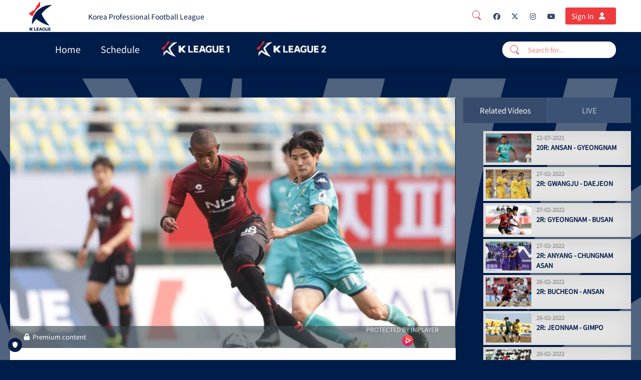

--- FILE ---
content_type: text/html; charset=UTF-8
request_url: https://tv.kleague.com/en-int/video/3r-ansan-gyeongnam/504716
body_size: 78485
content:
<!DOCTYPE html>
<html lang="en">

<head>
        <script>
        window.localePortal = {"portal":"int","locale":"en"};
        window.baseConfig = {"id":126,"client_id":152,"name":"K LEAGUE","logo_id":null,"timezone":"UTC","week_start":0,"date_format":"DD-MM-YYYY HH:mm","date_format_12h_countries":null,"login_type":1,"local_time":0,"content_linking":0,"show_live2vod":0,"enable_oewa":0,"oewa_site_id":null,"language_id":222,"enable_legal_text_feature":0,"header":{"id":112,"type_id":13,"template_id":19,"type":{"id":13,"is_container":false,"has_content":true,"allowed_subtype":null,"display_name":"Header Classic Navigation","category":"Header"},"template":{"id":19,"display_name":"Header Classic Nav Logo Top","vue_component":null},"optionvalues":[{"type_config_id":37,"value":"1"},{"type_config_id":38,"value":"1"},{"type_config_id":39,"value":"0"},{"type_config_id":43,"value":"{\u0022languages\u0022:[{\u0022social\u0022:[{\u0022url\u0022:\u0022https:\\\/\\\/www.facebook.com\\\/KLEAGUEofficial\u0022,\u0022icon\u0022:\u0022fa-facebook\u0022,\u0022text\u0022:\u0022Facebook\u0022},{\u0022url\u0022:\u0022https:\\\/\\\/twitter.com\\\/kleague\u0022,\u0022icon\u0022:\u0022fa-twitter\u0022,\u0022text\u0022:\u0022Twitter\u0022},{\u0022url\u0022:\u0022https:\\\/\\\/instagram.com\\\/kleagueintl.official\u0022,\u0022icon\u0022:\u0022fa-instagram\u0022,\u0022text\u0022:\u0022Instagram\u0022},{\u0022url\u0022:\u0022https:\\\/\\\/www.youtube.com\\\/@KLeagueintl\u0022,\u0022icon\u0022:\u0022fa-youtube\u0022,\u0022text\u0022:\u0022YouTube\u0022}],\u0022language_id\u0022:222,\u0022staticLinks\u0022:[{\u0022url\u0022:\u0022http:\\\/\\\/tv.kleague.com\u0022,\u0022type\u0022:\u0022external\u0022,\u0022title\u0022:\u0022Korea Professional Football League\u0022}],\u0022display_name\u0022:\u0022English\u0022}]}"},{"type_config_id":46,"value":"List"},{"type_config_id":52,"value":"Left"},{"type_config_id":58,"value":"0"},{"type_config_id":128,"value":null}]},"footer":{"id":124,"base_config_id":126,"type_id":15,"template_id":24,"optionvalues":[{"id":207188,"module_id":124,"type_config_id":47,"value":"1","module_type":"SpOTTCommon\\Page\\BaseConfigFooter"},{"id":207196,"module_id":124,"type_config_id":48,"value":"White","module_type":"SpOTTCommon\\Page\\BaseConfigFooter"},{"id":207204,"module_id":124,"type_config_id":49,"value":"1","module_type":"SpOTTCommon\\Page\\BaseConfigFooter"},{"id":207212,"module_id":124,"type_config_id":50,"value":"{\u0022social\u0022:[{\u0022url\u0022:\u0022https:\\\/\\\/www.facebook.com\\\/KLEAGUEofficial\u0022,\u0022icon\u0022:\u0022fa-facebook\u0022,\u0022text\u0022:\u0022Facebook\u0022},{\u0022url\u0022:\u0022https:\\\/\\\/x.com\\\/kleague\u0022,\u0022icon\u0022:\u0022fa-twitter\u0022,\u0022text\u0022:\u0022Twitter\u0022},{\u0022url\u0022:\u0022https:\\\/\\\/www.instagram.com\\\/kleagueintl.official\u0022,\u0022icon\u0022:\u0022fa-instagram\u0022,\u0022text\u0022:\u0022Instagram\u0022},{\u0022url\u0022:\u0022https:\\\/\\\/www.youtube.com\\\/@KLeagueintl\\\/\u0022,\u0022icon\u0022:\u0022fa-youtube\u0022,\u0022text\u0022:\u0022YouTube\u0022}],\u0022languages\u0022:[{\u0022arrow\u0022:1,\u0022sections\u0022:[{\u0022id\u0022:1,\u0022onr\u0022:0,\u0022staticLinks\u0022:[{\u0022url\u0022:\u0022https:\\\/\\\/tv.kleague.com\\\/en-int\\\/page\\\/contact-us\u0022,\u0022type\u0022:\u0022external\u0022,\u0022title\u0022:\u0022Contact Us\u0022},{\u0022url\u0022:\u0022https:\\\/\\\/tv.kleague.com\\\/en-int\\\/page\\\/privacy-policy\u0022,\u0022type\u0022:\u0022external\u0022,\u0022title\u0022:\u0022Privacy Policy\u0022},{\u0022url\u0022:\u0022https:\\\/\\\/tv.kleague.com\\\/en-int\\\/page\\\/terms-of-use\u0022,\u0022type\u0022:\u0022external\u0022,\u0022title\u0022:\u0022Terms of use\u0022}],\u0022display_name\u0022:\u0022K LEAGUE TV\u0022},{\u0022id\u0022:2,\u0022onr\u0022:1,\u0022staticLinks\u0022:[{\u0022url\u0022:\u0022http:\\\/\\\/kleague.com\\\/?ch=084057\u0022,\u0022type\u0022:\u0022external\u0022,\u0022title\u0022:\u0022About\u0022},{\u0022url\u0022:\u0022https:\\\/\\\/kleague.com\\\/schedule.do\u0022,\u0022type\u0022:\u0022external\u0022,\u0022title\u0022:\u0022Fixtures\u0022},{\u0022url\u0022:\u0022https:\\\/\\\/kleague.com\\\/record\\\/team.do\u0022,\u0022type\u0022:\u0022external\u0022,\u0022title\u0022:\u0022Stats\u0022},{\u0022url\u0022:\u0022https:\\\/\\\/kleague.com\\\/news_list.do\u0022,\u0022type\u0022:\u0022external\u0022,\u0022title\u0022:\u0022News\u0022}],\u0022display_name\u0022:\u0022K LEAGUE\u0022},{\u0022id\u0022:3,\u0022onr\u0022:2,\u0022staticLinks\u0022:[],\u0022display_name\u0022:null},{\u0022id\u0022:4,\u0022onr\u0022:3,\u0022sponsors\u0022:[],\u0022display_name\u0022:\u0022Image Box\u0022}],\u0022language_id\u0022:222,\u0022display_name\u0022:\u0022English\u0022}]}","module_type":"SpOTTCommon\\Page\\BaseConfigFooter"}]},"navigation":{"id":112,"type_id":10,"template_id":16,"template":{"id":16,"display_name":"Classic Navigation","vue_component":null},"optionvalues":[{"type_config_id":35,"value":"0"},{"type_config_id":36,"value":"solid at scrolling"},{"type_config_id":51,"value":"1"},{"type_config_id":131,"value":"1"},{"type_config_id":137,"value":"Full Width"},{"type_config_id":155,"value":"0"},{"type_config_id":156,"value":"light-theme"},{"type_config_id":372,"value":null},{"type_config_id":373,"value":null},{"type_config_id":351,"value":null},{"type_config_id":536,"value":"0"},{"type_config_id":537,"value":"0"}]},"registration":null,"google_setting":{"search_console_site_verification_code":"79MhpADn0xlfyty4KI5TcKGgmaL8EhwKxioO_HUG01s","tracking_id":"UA-152531038-20","container_id":null,"maps_api_key":null},"sportradarads_setting":{"active":0},"ad_form_ads_settings":null,"player_setting":{"baseConfigId":126,"infoButton":true,"sharingButton":true,"relatedContent":true,"autoplayEnabled":true,"autoplayNextVideo":true,"loadingSpinnerEnabled":false,"loadingSpinner":null,"liveLogoEnabled":false,"liveLogoPosition":"bl","liveLogoId":null,"vodLogoEnabled":false,"vodLogoPosition":"bl","vodLogoId":null,"mainColor":"#EE2529","secondaryColor":"#FFFFFF","tertiaryColor":"#000000","startIndex":4,"qualities_vod":[{"label":"Low","range":"350"},{"label":"Medium","range":"600"},{"label":"Regular","range":"1050"},{"label":"High","range":"1700"},{"label":"HD","range":"2500"}],"qualities_livestream":[{"label":"Low","range":"350"},{"label":"Medium","range":"600"},{"label":"Regular","range":"1050"},{"label":"High","range":"1700"},{"label":"HD","range":"2500"}],"maxBitrate":"2500","ottStatsEnabled":false,"hls_buffer":true,"dash_buffer":true,"ignoreAspectRatio":false,"enableContentOverlayDescription":false,"enablePlayerNavigation":false,"reloadInterval":null,"seekButtonSeconds":10,"licenceKey":null,"hideLoadingOnPlayer":false},"hola_setting":{"customer_id":null,"active":0},"payment_settings":[{"id":326,"payment_setting_id":1,"base_config_id":126,"setting":{"id":1,"display_name":"Free"}},{"id":331,"payment_setting_id":2,"base_config_id":126,"setting":{"id":2,"display_name":"Registration"}}],"inplayer_setting":{"uuid":"243e7391-41b9-472b-9aee-e72326b19935","premium_asset":null,"preferred_language_source":0},"oauth_setting":{"identifier":null},"azureAdSetting":null,"player_news":null,"display_ad":{"id":187,"base_config_id":126,"ads_txt":"#Google\ngoogle.com, pub-3017397508852630, DIRECT, f08c47fec0942fa0\n\n#smartadserver.com, 123, DIRECT\n\n#rubiconproject.com, 22884, DIRECT, 0bfd66d529a55807\n\n#indexexchange.com, 191019, DIRECT, 50b1c356f2c5c8fc","app_ads_txt":null,"superbanner":"\/33100160\/K_League_OTT\/K_League_OTT_DISPLAY_728X90","superbanner_gpt":"div-gpt-ad-1612891067017-0","skyscraper":"\/33100160\/K_League_OTT\/K_League_OTT_DISPLAY_300X600","skyscraper_gpt":"div-gpt-ad-1612891010330-0","enable_overlay":0,"overlay":null,"overlay_gpt":null,"understitial":null,"understitial_gpt":null,"contentad":"\/33100160\/K_League_OTT\/K_League_Sponsorship_DISPLAY_300x250","contentad_gpt":"div-gpt-ad-1677491250205-0","created_at":"2021-01-29 08:48:20","updated_at":"2023-02-27 09:50:19"},"video_ad":{"id":179,"base_config_id":126,"active":1,"placement_id":"\/33100160\/K_League_OTT\/K_League_OTT_VIDEO","skip_ad":1,"skip_timer":5,"enable_pause":0,"enable_ppid":0,"ads_width":640,"ads_height":360},"static_pages":[],"website":{"url":"https:\/\/tv.kleague.com\/","logo":{"path":"3fb09eed-cc67-4308-8083-253be7c8b466.png","version":"20240226123255","manipulations":["120x120","thumbnail","original"],"preview":"120x120"},"mobileLogo":{"path":"d5407a45-6f43-4239-b146-3ef09a5edc69.png","version":"20240226123256","manipulations":["120x120","thumbnail","original"],"preview":"120x120"},"favicon":{"path":"favicon.png","version":"20210217115924","manipulations":["228x228","16x16","32x32","57x57","76x76","96x96","120x120","128x128","144x144","152x152","167x167","180x180","195x195","196x196","thumbnail","original"],"preview":"228x228"},"loadingSpinnerEnabled":0,"loadingSpinnerBgColor":null,"loadingSpinnerBgBlur":0,"modPaymentColorSettings":{"ModPayPrimaryTextColor":{"title":"Primary Text Color","color1":"#ffffff"},"ModPaySecondaryTextColor":{"title":"Secondary Text Color","color1":"#000000"},"ModPayContactBgColor":{"title":"Contact Bg Color","color1":"#262626"},"ModPayInformationBgColor":{"title":"Information Bg Color","color1":"#ECECEC"},"ModPayHeaderSwitcherActiveBgColor":{"title":"Header Switcher Active Bg Color","color1":"#06598b"},"ModPayHeaderSwitcherTextColor":{"title":"Header Switcher Text Color","color1":"#ffffff"},"ModPayHeaderSwitcherInactiveBgColor":{"title":"Header Switcher Inactive Bg Color","color1":"#044a74"},"ModPayCloseButtonBgColor":{"title":"Close Button Bg Color","color1":"#262626"},"ModPayCloseButtonTextColor":{"title":"Close Button Text Color","color1":"#ffffff"},"ModPayInformationActiveTextColor":{"title":"Information Active Text Color","color1":"#016DB6"},"ModPayInformationDoneTextColor":{"title":"Information Done Text Color","color1":"#016DB6"},"ModPayBorderLineDecoColor":{"title":"Border Line Decoration Line","color1":"#016DB6"},"ModPayIconBgColor":{"title":"Icon Bg Color","color1":"#016DB6"},"ModPayIconColor":{"title":"Icon Color","color1":"#ffffff"},"ModPayActiveColor":{"title":"Active Color","color1":"#016DB6"},"ModPayInactiveColor":{"title":"Inactive Color","color1":"#707070"},"ModPayProgressPackageActiveColor":{"title":"Package Progress Active Color","color1":"#016DB6"},"ModPaySelectedPackageColor":{"title":"Selected Package Color","color1":"#016DB6"},"ModPayPackageSelectedTextColor":{"title":"Package Selected Text Color","color1":"#ffffff"},"ModPayConsentsTextColor":{"title":"Consents Text Color","color1":"#A09898"},"ModPayLinksBgColor":{"title":"Hover Click links Bg Color","color1":"#70707000"},"ModPayPrimaryButtonColor":{"title":"Primary Button Color","color1":"#016DB6"},"ModPayPrimaryTextButtonColor":{"title":"Primary Text Button Color","color1":"#ffffff"},"ModPayPrimaryBorderButtonColor":{"title":"Primary Border Button Color","color1":"#555D5F"},"ModPayPrimaryHoverButtonColor":{"title":"Primary Hover Button Color","color1":"#03609F"},"ModPayPrimaryTextHoverButtonColor":{"title":"Primary Text Hover Button Color","color1":"#000000"},"ModPaySecondaryButtonColor":{"title":"Secondary Button Color","color1":"#707070"},"ModPaySecondaryTextButtonColor":{"title":"Secondary Text Button Color","color1":"#707070"},"ModPaySecondaryBorderButtonColor":{"title":"Secondary Border Button Color","color1":"#52584F"},"ModPaySecondaryHoverButtonColor":{"title":"Secondary Hover Button Color","color1":"#ffffff"},"ModPaySecondaryTextHoverButtonColor":{"title":"Secondary Text Hover Button Color","color1":"#ffffff"},"ModPayAccentButtonColor":{"title":"Accent Button Background Color","color1":"#ff7606"},"ModPayAccentTextButtonColor":{"title":"Accent Text Button Color","color1":"#000000"},"ModPayAccentBorderButtonColor":{"title":"Accent Border Button Color","color1":"#555d5f"},"ModPayAccentHoverButtonColor":{"title":"Accent Hover Button Background Color","color1":"#ff7606"},"ModPayAccentTextHoverButtonColor":{"title":"Accent Text Hover Button Color","color1":"#000000"},"ModPayInputBgColor":{"title":"Input Bg Color","color1":"#F0F0F0"},"ModPayInputPlaceholderTextColor":{"title":"Input Placeholder Text Color","color1":"#ffffff"},"ModPayInputFocusPlaceholderTextColor":{"title":"Input Placeholder On focus Color","color1":"#ffffff"},"ModPayLabelTextColor":{"title":"Label Text Color","color1":"#999999"},"ModPaySubLabelTextColor":{"title":"Sub Label Text Color","color1":"#736F6F"},"ModPaySecondaryInputBgColor":{"title":"Secondary Input Bg Color","color1":"#4E4C4E"},"ModPaySecondaryInputTextColor":{"title":"Secondary Input Text Color","color1":"#ffffff"},"ModPaySecondaryLabelTextColor":{"title":"Secondary Label Text Color","color1":"#ffffff"},"ModPayErrorTextColor":{"title":"Error Text Color","color1":"#D32F2F"},"ModPaySuccessTextColor":{"title":"Success Text Color","color1":"#66CC33"},"ModPayTextHighlightColor":{"title":"Text Highlight Color","color1":"#FF7606"},"ModPayPopupBgColor":{"title":"Popup background Color","color1":"#1a1a1a"},"ModPayLinkColor":{"title":"Link Color","color1":"#FF7608"},"ModPayProfileBackground":{"title":"Profile Background","has_image":0,"has_gradient":"0","has_pattern":0,"image":null,"color1":"#000000","color2":"#000000","color3":"#000000"},"MPSProfileEditInputBgColor":{"title":"Profile Edit Input Bg Color","color1":"#383838"},"MPSProfileEditInputBorderColor":{"title":"Profile Edit Input Border Color","color1":"#DC2626FF"},"ModPayProfileEditCheckBoxLabelColor":{"title":"Profile Edit Checkbox label Color","color1":"#FFFFFF"},"ModPayProfileEditRequiredAsteriskColor":{"title":"Profile Edit Required Asterisk Color","color1":"#FF0000"},"ModPaySuccessConfirmationBackgroundColor":{"title":"Success Confirmation Background Color","color1":"#4e2809ab"}},"loadingSpinner":null,"badge_settings":[{"showPrice":0,"show":0,"payment":{"id":326,"base_config_id":126,"payment_setting_id":1,"setting":{"id":1,"display_name":"Free"}},"text":null,"styling":null},{"showPrice":0,"show":0,"payment":{"id":331,"base_config_id":126,"payment_setting_id":2,"setting":{"id":2,"display_name":"Registration"}},"text":null,"styling":null}],"languages":[{"title":"K-League streaming","description":"K-League streaming","og_title":"K-League streaming","og_description":"K-League streaming","base_config_language":{"id":222,"base_config_id":126,"language_id":6,"language":{"id":6,"display_name":"English","iso_code":"en","aws_translation_supported":1,"created_at":"2018-09-20T10:17:27.000000Z","updated_at":"2025-12-15T08:23:03.000000Z"}}}],"defaultImages":[{"id":491,"website_id":155,"image_id":3629512,"image":{"id":3629512,"base_config_id":126,"display_name":"LOGO BLANCO GRANDE.png","mime_type":"image\/png","path":"placeholder_16_9.png","disk":"s3","preview":"1920x1080","manipulations":["400x225","800x450","1920x1080","thumbnail","original"]}},{"id":499,"website_id":155,"image_id":3629524,"image":{"id":3629524,"base_config_id":126,"display_name":"Logo-RW-HORIZ.png","mime_type":"image\/png","path":"placeholder.png","disk":"s3","preview":"1920x883","manipulations":["1920x883","thumbnail","original"]}},{"id":507,"website_id":155,"image_id":3629508,"image":{"id":3629508,"base_config_id":126,"display_name":"Logo-RW-HORIZ.png","mime_type":"image\/png","path":"placeholder.png","disk":"s3","preview":"1920x630","manipulations":["1920x630","thumbnail","original"]}},{"id":515,"website_id":155,"image_id":3629520,"image":{"id":3629520,"base_config_id":126,"display_name":"Logo-RW-HORIZ.png","mime_type":"image\/png","path":"placeholder.png","disk":"s3","preview":"1920x812","manipulations":["1920x812","thumbnail","original"]}},{"id":528,"website_id":155,"image_id":3629539,"image":{"id":3629539,"base_config_id":126,"display_name":"Logo-RB-VER.png","mime_type":"image\/png","path":"placeholder.png","disk":"s3","preview":"1920x883","manipulations":["1920x883","thumbnail","original"]}},{"id":536,"website_id":155,"image_id":3629531,"image":{"id":3629531,"base_config_id":126,"display_name":"Logo-RB-VER.png","mime_type":"image\/png","path":"placeholder.png","disk":"s3","preview":"1920x630","manipulations":["1920x630","thumbnail","original"]}},{"id":544,"website_id":155,"image_id":3629540,"image":{"id":3629540,"base_config_id":126,"display_name":"Logo-RB-VER.png","mime_type":"image\/png","path":"placeholder.png","disk":"s3","preview":"1920x812","manipulations":["1920x812","thumbnail","original"]}}],"breakpoints":{"navigation":[{"name":"smallDesktop","width":1440},{"name":"tablet","width":1024},{"name":"mobile","width":640}],"teaser":[{"name":"smallDesktop","width":1440},{"name":"tablet","width":1024},{"name":"mobile","width":640}],"contentBox":[{"name":"smallDesktop","width":1440},{"name":"tablet","width":1024},{"name":"mobile","width":640}]},"version":"20250821122540"},"languages":[{"id":222,"language_id":6,"language":{"id":6,"display_name":"English","iso_code":"en"},"translations":[{"translation_id":8273,"language_id":222,"text":"Skip Ad","translation":{"id":8273,"translation_type_id":12,"name":"skipAd","default":"Werbung \u00fcberspringen"}},{"translation_id":8284,"language_id":222,"text":"Pause Ad","translation":{"id":8284,"translation_type_id":12,"name":"pauseAd","default":"Werbung pausieren"}},{"translation_id":8295,"language_id":222,"text":"Play Ad","translation":{"id":8295,"translation_type_id":12,"name":"playAd","default":"Werbung abspielen"}},{"translation_id":3,"language_id":222,"text":"GDPR","translation":{"id":3,"translation_type_id":3,"name":"GDPR","default":"GDPR"}},{"translation_id":6,"language_id":222,"text":"We use cookies","translation":{"id":6,"translation_type_id":6,"name":"Title","default":"We use cookies"}},{"translation_id":9,"language_id":222,"text":"We use cookies to improve your user experience on our Websites and Apps, we make use of cookies. We also use cookies to provide you with advertising - which we need to refinance our expenditures and to provide our service. Our cookies will be placed if you continue to browse on our Website and Apps or if you accept this statement. Transparency is extremely important to us! Find out more about our cookies and privacy policy by following this","translation":{"id":9,"translation_type_id":6,"name":"Maintext","default":"We use cookies to improve your user experience on our Websites and Apps, we make use of cookies. We also use cookies to provide you with advertising - which we need to refinance our expenditures and to provide our service. Our cookies will be placed if you continue to browse on our Website and Apps or if you accept this statement. Transparency is extremely important to us! Find out more about our cookies and privacy policy by following this"}},{"translation_id":12,"language_id":222,"text":"Link","translation":{"id":12,"translation_type_id":6,"name":"Linktext","default":"Link"}},{"translation_id":15,"language_id":222,"text":"More info","translation":{"id":15,"translation_type_id":6,"name":"More info","default":"More info"}},{"translation_id":18,"language_id":222,"text":"Accept","translation":{"id":18,"translation_type_id":6,"name":"Accept","default":"Accept"}},{"translation_id":21,"language_id":222,"text":"Show more","translation":{"id":21,"translation_type_id":6,"name":"Show more","default":"Show more"}},{"translation_id":56,"language_id":222,"text":"Search results for","translation":{"id":56,"translation_type_id":14,"name":"Search Results","default":"Search results for"}},{"translation_id":59,"language_id":222,"text":"No results for","translation":{"id":59,"translation_type_id":14,"name":"No Results","default":"No results for"}},{"translation_id":62,"language_id":222,"text":"No search terms provided","translation":{"id":62,"translation_type_id":14,"name":"No Key","default":"No search terms provided"}},{"translation_id":297,"language_id":222,"text":"Yes","translation":{"id":297,"translation_type_id":33,"name":"Yes","default":"Yes"}},{"translation_id":300,"language_id":222,"text":"No","translation":{"id":300,"translation_type_id":33,"name":"No","default":"No"}},{"translation_id":417,"language_id":222,"text":"All Categories 1","translation":{"id":417,"translation_type_id":39,"name":"Filter cat1","default":"All Categories 1"}},{"translation_id":420,"language_id":222,"text":"All Categories 2","translation":{"id":420,"translation_type_id":39,"name":"Filter cat2","default":"All Categories 2"}},{"translation_id":423,"language_id":222,"text":"All Categories 3","translation":{"id":423,"translation_type_id":39,"name":"Filter cat3","default":"All Categories 3"}},{"translation_id":426,"language_id":222,"text":"All Teams","translation":{"id":426,"translation_type_id":39,"name":"Filter competitor","default":"All Competitors"}},{"translation_id":429,"language_id":222,"text":"All Seasons","translation":{"id":429,"translation_type_id":39,"name":"Filter season","default":"All Seasons"}},{"translation_id":432,"language_id":222,"text":"All Video Types","translation":{"id":432,"translation_type_id":39,"name":"Filter mediatype","default":"All Mediatypes"}},{"translation_id":435,"language_id":222,"text":"All Rounds","translation":{"id":435,"translation_type_id":39,"name":"Filter round","default":"All Rounds"}},{"translation_id":438,"language_id":222,"text":"All Pools","translation":{"id":438,"translation_type_id":39,"name":"Filter pool","default":"All Pools"}},{"translation_id":441,"language_id":222,"text":"All Genders","translation":{"id":441,"translation_type_id":39,"name":"Filter gender","default":"All Genders"}},{"translation_id":444,"language_id":222,"text":"All Groups","translation":{"id":444,"translation_type_id":39,"name":"Filter group","default":"All Groups"}},{"translation_id":447,"language_id":222,"text":"All Stages","translation":{"id":447,"translation_type_id":39,"name":"Filter stage","default":"All Stages"}},{"translation_id":457,"language_id":222,"text":"PLAY","translation":{"id":457,"translation_type_id":39,"name":"Hover Play","default":"PLAY"}},{"translation_id":460,"language_id":222,"text":"CHANNEL","translation":{"id":460,"translation_type_id":39,"name":"Page Linking","default":"CHANNEL"}},{"translation_id":478,"language_id":222,"text":"There is no content available","translation":{"id":478,"translation_type_id":39,"name":"There is no content available","default":"There is no content available"}},{"translation_id":481,"language_id":222,"text":"LIVE","translation":{"id":481,"translation_type_id":39,"name":"Live","default":"LIVE"}},{"translation_id":484,"language_id":222,"text":"NOW Live","translation":{"id":484,"translation_type_id":39,"name":"Live In Teaser","default":"NOW Live"}},{"translation_id":487,"language_id":222,"text":"VOD","translation":{"id":487,"translation_type_id":39,"name":"Video On Demand","default":"VOD"}},{"translation_id":521,"language_id":222,"text":"Show more","translation":{"id":521,"translation_type_id":39,"name":"Show More Button","default":"Show more"}},{"translation_id":524,"language_id":222,"text":"This video is no longer available","translation":{"id":524,"translation_type_id":39,"name":"VOD no longer available","default":"This video is no longer available"}},{"translation_id":535,"language_id":222,"text":"no content available","translation":{"id":535,"translation_type_id":39,"name":"no content available","default":"no content available"}},{"translation_id":928,"language_id":222,"text":"Landing Page Title","translation":{"id":928,"translation_type_id":49,"name":"Landing Page Title","default":"Landing Page Title"}},{"translation_id":931,"language_id":222,"text":"Landing Page Subtitle","translation":{"id":931,"translation_type_id":49,"name":"Landing Page Subtitle","default":"Landing Page Subtitle"}},{"translation_id":934,"language_id":222,"text":"Landing Page Button Text","translation":{"id":934,"translation_type_id":49,"name":"Landing Page Button Text","default":"Landing Page Button Text"}},{"translation_id":937,"language_id":222,"text":"Landing Page Subscription Promotion","translation":{"id":937,"translation_type_id":49,"name":"Landing Page Subscription Promotion","default":"Landing Page Subscription Promotion"}},{"translation_id":940,"language_id":222,"text":"Search for...","translation":{"id":940,"translation_type_id":14,"name":"search_bar_text","default":"Search for..."}},{"translation_id":1073,"language_id":222,"text":"24\/7 Live Channels","translation":{"id":1073,"translation_type_id":49,"name":"landing_page_featurelanding_page_devices_item_7_1_title","default":"24\/7 Live Channels"}},{"translation_id":1076,"language_id":222,"text":"24\/7 Live Channels","translation":{"id":1076,"translation_type_id":49,"name":"landing_page_feature_2_title","default":"24\/7 Live Channels"}},{"translation_id":1079,"language_id":222,"text":"24\/7 Live Channels","translation":{"id":1079,"translation_type_id":49,"name":"landing_page_feature_3_title","default":"24\/7 Live Channels"}},{"translation_id":1082,"language_id":222,"text":"Historic matches and original content curated specifically for the UK Tennis. Lorem ipsum dolor sit amet, consetetur sadipscing elitr, sed diam nonumy eirmod tempor invidunt ut labore et dolore magna aliquyam erat, sed diam voluptua. At vero eos et accusam et justo duo dolores et ea rebum. Set clita kasd gubergren.","translation":{"id":1082,"translation_type_id":49,"name":"landing_page_feature_1_description","default":"Historic matches and original content curated specifically for the UK Tennis. Lorem ipsum dolor sit amet, consetetur sadipscing elitr, sed diam nonumy eirmod tempor invidunt ut labore et dolore magna aliquyam erat, sed diam voluptua. At vero eos et accusam et justo duo dolores et ea rebum. Set clita kasd gubergren."}},{"translation_id":1085,"language_id":222,"text":"Historic matches and original content curated specifically for the UK Tennis. Lorem ipsum dolor sit amet, consetetur sadipscing elitr, sed diam nonumy eirmod tempor invidunt ut labore et dolore magna aliquyam erat, sed diam voluptua. At vero eos et accusam et justo duo dolores et ea rebum. Set clita kasd gubergren.","translation":{"id":1085,"translation_type_id":49,"name":"landing_page_feature_2_description","default":"Historic matches and original content curated specifically for the UK Tennis. Lorem ipsum dolor sit amet, consetetur sadipscing elitr, sed diam nonumy eirmod tempor invidunt ut labore et dolore magna aliquyam erat, sed diam voluptua. At vero eos et accusam et justo duo dolores et ea rebum. Set clita kasd gubergren."}},{"translation_id":1088,"language_id":222,"text":"Historic matches and original content curated specifically for the UK Tennis. Lorem ipsum dolor sit amet, consetetur sadipscing elitr, sed diam nonumy eirmod tempor invidunt ut labore et dolore magna aliquyam erat, sed diam voluptua. At vero eos et accusam et justo duo dolores et ea rebum. Set clita kasd gubergren.","translation":{"id":1088,"translation_type_id":49,"name":"landing_page_feature_3_description","default":"Historic matches and original content curated specifically for the UK Tennis. Lorem ipsum dolor sit amet, consetetur sadipscing elitr, sed diam nonumy eirmod tempor invidunt ut labore et dolore magna aliquyam erat, sed diam voluptua. At vero eos et accusam et justo duo dolores et ea rebum. Set clita kasd gubergren."}},{"translation_id":1091,"language_id":222,"text":"Available on Your Favorite Supported Devices","translation":{"id":1091,"translation_type_id":49,"name":"landing_page_devices_title","default":"Available on Your Favorite Supported Devices"}},{"translation_id":1094,"language_id":222,"text":"Android and iOs, Apple TV, Roku, Amazon Fire, Desktop, Smart TV","translation":{"id":1094,"translation_type_id":49,"name":"landing_page_devices_text","default":"Android and iOs, Apple TV, Roku, Amazon Fire, Desktop, Smart TV"}},{"translation_id":1097,"language_id":222,"text":"Android and iOS","translation":{"id":1097,"translation_type_id":49,"name":"landing_page_devices_item_1","default":"Android and iOS"}},{"translation_id":1100,"language_id":222,"text":"Android and iOS","translation":{"id":1100,"translation_type_id":49,"name":"landing_page_devices_item_2","default":"Android and iOS"}},{"translation_id":1103,"language_id":222,"text":"Android and iOS","translation":{"id":1103,"translation_type_id":49,"name":"landing_page_devices_item_3","default":"Android and iOS"}},{"translation_id":1106,"language_id":222,"text":"Android and iOS","translation":{"id":1106,"translation_type_id":49,"name":"landing_page_devices_item_4","default":"Android and iOS"}},{"translation_id":1109,"language_id":222,"text":"Android and iOS","translation":{"id":1109,"translation_type_id":49,"name":"landing_page_devices_item_5","default":"Android and iOS"}},{"translation_id":1112,"language_id":222,"text":"Android and iOS","translation":{"id":1112,"translation_type_id":49,"name":"landing_page_devices_item_6","default":"Android and iOS"}},{"translation_id":1115,"language_id":222,"text":"Finish Payment","translation":{"id":1115,"translation_type_id":49,"name":"landing_page_cta_finish_payment","default":"Finish Payment"}},{"translation_id":1312,"language_id":222,"text":"No Content","translation":{"id":1312,"translation_type_id":39,"name":"No Content","default":"No Content"}},{"translation_id":1315,"language_id":222,"text":"FULL LIST","translation":{"id":1315,"translation_type_id":39,"name":"FULL LIST","default":"FULL LIST"}},{"translation_id":1654,"language_id":222,"text":"Android and iOS","translation":{"id":1654,"translation_type_id":49,"name":"landing_page_devices_item_7","default":"Android and iOS"}},{"translation_id":1656,"language_id":222,"text":"24\/7 TV","translation":{"id":1656,"translation_type_id":49,"name":"landing_page_feature_1_title","default":"24\/7 TV"}},{"translation_id":1830,"language_id":222,"text":"Because you watched {title}","translation":{"id":1830,"translation_type_id":39,"name":"Because you watched","default":"Because you watched {title}"}},{"translation_id":1946,"language_id":222,"text":"Full Schedule","translation":{"id":1946,"translation_type_id":39,"name":"teaser_full_schedule","default":"Full Schedule"}},{"translation_id":1954,"language_id":222,"text":"Watch together","translation":{"id":1954,"translation_type_id":39,"name":"watch_together","default":"Watch together"}},{"translation_id":1962,"language_id":222,"text":"Enjoy with friends or meet new people","translation":{"id":1962,"translation_type_id":39,"name":"watch_together_meet_people","default":"Enjoy with friends or meet new people"}},{"translation_id":1970,"language_id":222,"text":"Start room","translation":{"id":1970,"translation_type_id":39,"name":"watch_together_start_room","default":"Start room"}},{"translation_id":1978,"language_id":222,"text":"Watch together with friends","translation":{"id":1978,"translation_type_id":39,"name":"watch_together_with_friends","default":"Watch together with friends"}},{"translation_id":1986,"language_id":222,"text":"Stop","translation":{"id":1986,"translation_type_id":39,"name":"watch_together_stop","default":"Stop"}},{"translation_id":1994,"language_id":222,"text":"More info","translation":{"id":1994,"translation_type_id":39,"name":"watch_together_more_info","default":"More info"}},{"translation_id":2002,"language_id":222,"text":"back","translation":{"id":2002,"translation_type_id":39,"name":"watch_together_back","default":"back"}},{"translation_id":2010,"language_id":222,"text":"Watch Together lets you join a \u2018room\u2019 with your friends or set up your own and share invites. Alternatively, why not meet new people by joining a \u2018random room\u2019. Max 4 people per room.","translation":{"id":2010,"translation_type_id":39,"name":"watch_together_max_people","default":"Watch Together lets you join a \u2018room\u2019 with your friends or set up your own and share invites. Alternatively, why not meet new people by joining a \u2018random room\u2019. Max 4 people per room."}},{"translation_id":2018,"language_id":222,"text":"Want to watch events while seeing \u0026 hearing the reaction of others?","translation":{"id":2018,"translation_type_id":39,"name":"watch_together_reaction","default":"Want to watch events while seeing \u0026 hearing the reaction of others?"}},{"translation_id":2133,"language_id":222,"text":"Loading...","translation":{"id":2133,"translation_type_id":33,"name":"loading","default":"Loading..."}},{"translation_id":2136,"language_id":222,"text":"Upcoming","translation":{"id":2136,"translation_type_id":39,"name":"upcoming","default":"Upcoming"}},{"translation_id":2139,"language_id":222,"text":"Past Events","translation":{"id":2139,"translation_type_id":39,"name":"past_events","default":"Past Events"}},{"translation_id":2142,"language_id":222,"text":"filter by","translation":{"id":2142,"translation_type_id":39,"name":"filter_by","default":"filter by"}},{"translation_id":2145,"language_id":222,"text":"Events shown","translation":{"id":2145,"translation_type_id":39,"name":"events_shown","default":"Events shown"}},{"translation_id":2148,"language_id":222,"text":"Select a date","translation":{"id":2148,"translation_type_id":39,"name":"select_a_date","default":"Select a date"}},{"translation_id":2172,"language_id":222,"text":"recommended","translation":{"id":2172,"translation_type_id":39,"name":"recommended_promotion","default":"recommended"}},{"translation_id":2174,"language_id":222,"text":"Today","translation":{"id":2174,"translation_type_id":83,"name":"day_today","default":"Today"}},{"translation_id":2177,"language_id":222,"text":"m","translation":{"id":2177,"translation_type_id":83,"name":"shortcut_duration_format_month","default":"m"}},{"translation_id":2180,"language_id":222,"text":"w","translation":{"id":2180,"translation_type_id":83,"name":"shortcut_duration_format_week","default":"w"}},{"translation_id":2183,"language_id":222,"text":"d","translation":{"id":2183,"translation_type_id":83,"name":"shortcut_duration_format_day","default":"d"}},{"translation_id":2186,"language_id":222,"text":"h","translation":{"id":2186,"translation_type_id":83,"name":"shortcut_duration_format_hour","default":"h"}},{"translation_id":2189,"language_id":222,"text":"min","translation":{"id":2189,"translation_type_id":83,"name":"shortcut_duration_format_minute","default":"min"}},{"translation_id":2192,"language_id":222,"text":"Category 1","translation":{"id":2192,"translation_type_id":39,"name":"metadata_box_category1","default":"Category 1"}},{"translation_id":2195,"language_id":222,"text":"Category 2","translation":{"id":2195,"translation_type_id":39,"name":"metadata_box_category2","default":"Category 2"}},{"translation_id":2198,"language_id":222,"text":"Category 3","translation":{"id":2198,"translation_type_id":39,"name":"metadata_box_category3","default":"Category 3"}},{"translation_id":2201,"language_id":222,"text":"Tournaments","translation":{"id":2201,"translation_type_id":39,"name":"metadata_box_tournaments","default":"Tournaments"}},{"translation_id":2204,"language_id":222,"text":"Title","translation":{"id":2204,"translation_type_id":39,"name":"metadata_box_title","default":"Title"}},{"translation_id":2207,"language_id":222,"text":"Datetime","translation":{"id":2207,"translation_type_id":39,"name":"metadata_box_datetime","default":"Datetime"}},{"translation_id":2210,"language_id":222,"text":"Description","translation":{"id":2210,"translation_type_id":39,"name":"metadata_box_description","default":"Description"}},{"translation_id":2213,"language_id":222,"text":"Date","translation":{"id":2213,"translation_type_id":39,"name":"metadata_box_date","default":"Date"}},{"translation_id":2852,"language_id":222,"text":"Search","translation":{"id":2852,"translation_type_id":14,"name":"search_title","default":"Search"}},{"translation_id":2858,"language_id":222,"text":"LIVE","translation":{"id":2858,"translation_type_id":14,"name":"search_live_section_title","default":"LIVE"}},{"translation_id":2864,"language_id":222,"text":"VOD","translation":{"id":2864,"translation_type_id":14,"name":"search_vod_section_title","default":"VOD"}},{"translation_id":2982,"language_id":222,"text":"Oops something went wrong, please try again","translation":{"id":2982,"translation_type_id":33,"name":"general_server_error","default":"Oops something went wrong, please try again"}},{"translation_id":2988,"language_id":222,"text":"Retry","translation":{"id":2988,"translation_type_id":33,"name":"general_server_error_retry_button","default":"Retry"}},{"translation_id":3021,"language_id":222,"text":"Filters","translation":{"id":3021,"translation_type_id":39,"name":"filters","default":"Filters"}},{"translation_id":3029,"language_id":222,"text":"expires","translation":{"id":3029,"translation_type_id":39,"name":"expires","default":"expires"}},{"translation_id":3067,"language_id":222,"text":"Sync to Calendar","translation":{"id":3067,"translation_type_id":39,"name":"ecal_buttontext","default":"Sync to Calendar"}},{"translation_id":3496,"language_id":222,"text":"All Durations","translation":{"id":3496,"translation_type_id":39,"name":"Filter duration","default":"All Durations"}},{"translation_id":3801,"language_id":222,"text":"All Difficulties","translation":{"id":3801,"translation_type_id":39,"name":"Filter difficulty","default":"All Difficulties"}},{"translation_id":3809,"language_id":222,"text":"All Equipments","translation":{"id":3809,"translation_type_id":39,"name":"Filter Equipment","default":"All Equipments"}},{"translation_id":3917,"language_id":222,"text":"LANGUAGE","translation":{"id":3917,"translation_type_id":157,"name":"language_picker_portal_title","default":"LANGUAGE"}},{"translation_id":3925,"language_id":222,"text":"Region \u0026 language settings","translation":{"id":3925,"translation_type_id":157,"name":"language_portal_heading","default":"Region \u0026 language settings"}},{"translation_id":3933,"language_id":222,"text":"Where relevant you will see content from your selected region.","translation":{"id":3933,"translation_type_id":157,"name":"language_portal_text","default":"Where relevant you will see content from your selected region."}},{"translation_id":3941,"language_id":222,"text":"Content region","translation":{"id":3941,"translation_type_id":157,"name":"language_portal_country_selector_region_heading","default":"Content region"}},{"translation_id":3949,"language_id":222,"text":"Website language","translation":{"id":3949,"translation_type_id":157,"name":"language_portal_language_selector_heading","default":"Website language"}},{"translation_id":3957,"language_id":222,"text":"SAVE \u0026 CLOSE","translation":{"id":3957,"translation_type_id":157,"name":"language_portal_button_text","default":"SAVE \u0026 CLOSE"}},{"translation_id":6022,"language_id":222,"text":"Competition","translation":{"id":6022,"translation_type_id":39,"name":"Filter competition","default":"Competition"}},{"translation_id":8644,"language_id":222,"text":"All Schools","translation":{"id":8644,"translation_type_id":39,"name":"Filter schools","default":"All Schools"}},{"translation_id":8666,"language_id":222,"text":"All Sports","translation":{"id":8666,"translation_type_id":39,"name":"Filter sports","default":"All Sports"}},{"translation_id":8745,"language_id":222,"text":"Powered by","translation":{"id":8745,"translation_type_id":33,"name":"powered_by","default":"Powered by"}},{"translation_id":9064,"language_id":222,"text":"All Years","translation":{"id":9064,"translation_type_id":39,"name":"Filter academic","default":"All Years"}},{"translation_id":10171,"language_id":222,"text":"live","translation":{"id":10171,"translation_type_id":39,"name":"content_box_live_badge","default":"live"}},{"translation_id":10439,"language_id":222,"text":"LIVE Soon","translation":{"id":10439,"translation_type_id":39,"name":"Live Soon In Teaser","default":"LIVE Soon"}},{"translation_id":10819,"language_id":222,"text":"You don\u2019t currently have any events","translation":{"id":10819,"translation_type_id":39,"name":"mylist_no_content_placeholder_title","default":"You don\u2019t currently have any events"}},{"translation_id":10825,"language_id":222,"text":"Save or purchase events on the LIVENow app or website, whilst logged in to your account, to see them appear in your My Events list.","translation":{"id":10825,"translation_type_id":39,"name":"mylist_no_content_placeholder_message","default":"Save or purchase events on the LIVENow app or website, whilst logged in to your account, to see them appear in your My Events list."}},{"translation_id":10831,"language_id":222,"text":"Browse events","translation":{"id":10831,"translation_type_id":39,"name":"mylist_no_content_placeholder_button_text","default":"Browse events"}},{"translation_id":11266,"language_id":222,"text":"Show Full Schedule","translation":{"id":11266,"translation_type_id":39,"name":"show_full_schedule_link","default":"Show Full Schedule"}}]}],"portals":[{"id":182,"base_config_id":126,"portal_id":3,"portal":{"id":3,"display_name":"INT"}}],"values":[],"clientCategories":[{"id":13908,"name":null,"metadata_category_id":751206,"category":{"id":751206,"parent_id":34,"metadata_category_type_id":2,"avcmp_id":635,"avcmp_name":"Soccer \u003E Korea \u003E K-League 2 (old tier structure: games until 28.2.2022)","display_name":null,"logo_id":null},"clientCategoryLanguages":{"en":""},"images":[]},{"id":13916,"name":"Soccer","metadata_category_id":34,"category":{"id":34,"parent_id":null,"metadata_category_type_id":1,"avcmp_id":1,"avcmp_name":"Soccer","display_name":null,"logo_id":null},"clientCategoryLanguages":{"en":""},"images":[]},{"id":13924,"name":"K League 2","metadata_category_id":369,"category":{"id":369,"parent_id":751206,"metadata_category_type_id":3,"avcmp_id":777,"avcmp_name":"K-League 2","display_name":null,"logo_id":null},"clientCategoryLanguages":{"en":"K LEAGUE 2"},"images":[]},{"id":13926,"name":null,"metadata_category_id":751161,"category":{"id":751161,"parent_id":34,"metadata_category_type_id":2,"avcmp_id":637,"avcmp_name":"Soccer \u003E Korea \u003E K-League 1 (old tier structure: games until 28.2.2022)","display_name":null,"logo_id":null},"clientCategoryLanguages":{"en":""},"images":[]},{"id":13934,"name":"K League 1","metadata_category_id":17858,"category":{"id":17858,"parent_id":788382,"metadata_category_type_id":3,"avcmp_id":410,"avcmp_name":"K-League 1","display_name":null,"logo_id":null},"clientCategoryLanguages":{"en":"K LEAGUE 1"},"images":[]}],"calovo_setting":{"id":179,"base_config_id":126,"url":null,"active":0,"logo":null},"cleeng_setting":{"premium_only_access":0,"show_packages":false,"packages":[],"sso_integration":null,"entitlement_check_on_purchase":0,"social_logins":0,"downgrade_upgrade":0,"correspondence_language":false,"enable_delete_account":false,"enable_billing_zip_code_on_payment":0,"show_consents_in_profile":true,"consent_override_enabled":false,"consent_override_key":null},"pushwoosh_setting":null,"push_channels":[],"liveLikeSettings":null,"amazonAlexaCertificationSettings":null,"metaDataFields":[{"name":"Season","languages":[{"id":555,"metadata_client_field_id":702,"language_id":222,"display_name":"Season","created_at":"2021-02-01T12:47:24.000000Z","updated_at":"2021-02-01T12:47:24.000000Z"}]},{"name":"Mediatype","languages":[{"id":568,"metadata_client_field_id":710,"language_id":222,"display_name":"Mediatype","created_at":"2021-02-01T12:51:33.000000Z","updated_at":"2021-02-01T12:51:33.000000Z"}]},{"name":"Round","languages":[{"id":558,"metadata_client_field_id":720,"language_id":222,"display_name":"Round","created_at":"2021-02-01T12:48:44.000000Z","updated_at":"2021-02-01T12:48:44.000000Z"}]},{"name":"Division","languages":[{"id":560,"metadata_client_field_id":726,"language_id":222,"display_name":"Division","created_at":"2021-02-01T12:50:21.000000Z","updated_at":"2021-02-01T12:50:21.000000Z"},{"id":598,"metadata_client_field_id":726,"language_id":222,"display_name":"Division","created_at":"2021-02-10T10:16:35.000000Z","updated_at":"2021-02-10T10:16:35.000000Z"},{"id":627,"metadata_client_field_id":726,"language_id":222,"display_name":"Division","created_at":"2021-02-11T06:43:41.000000Z","updated_at":"2021-02-11T06:43:41.000000Z"},{"id":635,"metadata_client_field_id":726,"language_id":222,"display_name":"Division","created_at":"2021-02-11T06:43:41.000000Z","updated_at":"2021-02-11T06:43:41.000000Z"}]},{"name":null,"languages":[]}],"show_related_content_for_player":0,"enable_override_redirect_url":0,"enduser_personalization":false,"track_progress_in_player":0,"enable_concurrency_management":0,"enable_engagement_feature":0,"show_vod_premiere":0,"facebook_pixel":null,"enable_google_recaptcha":0,"show_my_list":0,"enable_page_loading_spinner":0,"adobe_analytic_feature":false,"adobeAnalyticSettings":null,"override_navigation_by_auth_status_feature":false,"usesGoldbachAdServer":false,"enable_app_download_prompt":false,"app_download_prompt_mode":null,"mobileAppSettings":null,"enable_content_modules":false,"enable_feature_onboarding":false,"unrestricted_access":false,"cookieManagerSettings":{"id":27,"base_config_id":126,"cookie_manager":"truendo","site_id":"de304932-3e1b-4994-9697-63aff48aa627","created_at":"2022-09-08T07:27:04.000000Z","updated_at":"2022-09-08T07:27:04.000000Z","tcf_enabled":0,"ketch_organization":null,"ketch_property_code":null,"forward_privacy_to_transmitlive":0},"show_origin_lane_in_player":0,"enable_page_geo_blocking":0,"show_geoblocked_content":1,"enable_session_control":0,"timeline_markers":false,"match_center":false,"cleeng_profile_page":false,"defaultSettings":{"paymentSettings":{"payment_setting_id":2}},"use_match_center_links":false,"use_hide_scores_toggle":false,"enable_mailer_service":false,"piwikProSettings":{"id":7,"active":1,"client_id":"db164ff3-2533-4e56-8624-07905b77fa47","base_config_id":126},"adobePrimetimeSettings":null,"roktCalendarSettings":null,"use_mvpd":false,"tournament_management":false,"show_tax_disclaimer":false,"enable_userway":false,"onboarding":false,"comscoreSettings":null,"ringierTagmanagerSettings":null,"socialLoginSetting":[],"lazyLoading":false,"lazyLoadingTransitionSpeed":0,"lazyLoadingSkeleton":false};
        window.pageTree = {"name":"INT","type_id":1,"page":null,"children":[{"name":"Navigation","type_id":1,"page":null,"children":[{"name":"Home","type_id":2,"page":{"id":6048,"name":"Home","slug":"home","type_id":1,"og_image":null,"show_in_app":1,"show_in_web":1,"show_logo":0,"is_published":true,"default_per_type":0,"show_footer":1,"show_header":1,"apply_back_button":0,"show_home_picker":0,"languages":[{"description":"Home of K LEAGUE TV! Watch LIVE \u0026 ON DEMAND HD videos of the K LEAGUE!","nav_title":"Home","og_description":null,"og_title":null,"target_blank":false,"title":"Home","url":null,"language_id":222}],"modules":null,"styling":{"active":false},"version":"20260114083748","font":null,"user_access_level":1,"pageRedirect":null,"competitor":null,"show_title":0,"hide_from_search_index":false,"is_landing_page":false},"children":[]},{"name":"Schedule","type_id":2,"page":{"id":6030,"name":"Schedule","slug":"schedule","type_id":3,"og_image":null,"show_in_app":1,"show_in_web":1,"show_logo":0,"is_published":true,"default_per_type":0,"show_footer":1,"show_header":1,"apply_back_button":0,"show_home_picker":0,"languages":[{"description":"Schedule","nav_title":"Schedule","og_description":null,"og_title":null,"target_blank":false,"title":"Schedule","url":null,"language_id":222}],"modules":null,"styling":{"active":false},"version":"20250225073442","font":null,"user_access_level":1,"pageRedirect":null,"competitor":null,"show_title":0,"hide_from_search_index":false,"is_landing_page":false},"children":[]},{"name":"K League 1","type_id":2,"page":{"id":6740,"name":"K League 1","slug":"k-league-1","type_id":1,"og_image":null,"show_in_app":1,"show_in_web":1,"show_logo":1,"is_published":true,"default_per_type":0,"show_footer":1,"show_header":1,"apply_back_button":0,"show_home_picker":0,"languages":[{"description":"K LEAGUE 1","nav_title":null,"og_description":null,"og_title":null,"target_blank":false,"title":"K LEAGUE 1","url":null,"language_id":222}],"modules":null,"styling":{"active":false},"version":"20250225104219","font":null,"user_access_level":1,"pageRedirect":null,"competitor":null,"show_title":0,"hide_from_search_index":false,"is_landing_page":false,"logo_id":{"path":"35c393c7-ee07-44e8-9b02-177201a90731.png","version":"20230224101610","manipulations":["100x100","42x50","thumbnail","original"],"preview":"100x100"}},"children":[{"name":"FC Anyang","type_id":2,"page":{"id":19620,"name":"FC Anyang","slug":"fc-anyang","type_id":1,"og_image":null,"show_in_app":1,"show_in_web":1,"show_logo":1,"is_published":true,"default_per_type":0,"show_footer":1,"show_header":1,"apply_back_button":0,"show_home_picker":0,"languages":[{"description":"FC Anyang","nav_title":"FC Anyang","og_description":null,"og_title":null,"target_blank":false,"title":"FC Anyang","url":null,"language_id":222}],"modules":null,"styling":{"active":false},"version":"20250314082025","font":null,"user_access_level":1,"pageRedirect":null,"competitor":{"id":532292,"base_config_id":126,"metadata_competitors_id":114961,"display_name":"FC Anyang","rank":null,"logo_id":12239375,"created_at":"2021-02-02T10:34:38.000000Z","updated_at":"2024-02-26T13:48:09.000000Z","short_name":null,"full_name":null,"code":null,"internal_code":null,"alias":null,"styling":{"categories":{"text_color":{"color":"#FFFFFF","title":"Text Color"},"primary_color":{"color":"#FFFFFF","title":"Primary Color"},"secondary_color":{"color":"#FFFFFF","title":"Secondary Color"}}},"gender":null,"country_id":null},"show_title":0,"hide_from_search_index":false,"is_landing_page":false,"logo_id":{"path":"a64b224b-69c4-4b96-bb31-49e2225aa0bf.png","version":"20241021095815","manipulations":["100x100","42x50","96x96","thumbnail","original"],"preview":"100x100"}},"children":[]},{"name":"Daegu FC","type_id":2,"page":{"id":19312,"name":"Daegu FC","slug":"daegu-fc","type_id":1,"og_image":null,"show_in_app":1,"show_in_web":1,"show_logo":1,"is_published":true,"default_per_type":0,"show_footer":1,"show_header":1,"apply_back_button":0,"show_home_picker":0,"languages":[{"description":"Daegu FC","nav_title":"Daegu FC","og_description":null,"og_title":null,"target_blank":false,"title":"Daegu FC","url":null,"language_id":222}],"modules":null,"styling":{"active":false},"version":"20250314082030","font":null,"user_access_level":1,"pageRedirect":null,"competitor":{"id":532216,"base_config_id":126,"metadata_competitors_id":114934,"display_name":"Daegu FC","rank":null,"logo_id":12239351,"created_at":"2021-02-02T10:26:44.000000Z","updated_at":"2024-02-26T13:41:44.000000Z","short_name":null,"full_name":null,"code":null,"internal_code":null,"alias":null,"styling":{"categories":{"text_color":{"color":"#FFFFFF","title":"Text Color"},"primary_color":{"color":"#FFFFFF","title":"Primary Color"},"secondary_color":{"color":"#FFFFFF","title":"Secondary Color"}}},"gender":null,"country_id":null},"show_title":0,"hide_from_search_index":false,"is_landing_page":false,"logo_id":{"path":"8697c707-af25-421d-a2f9-001b09f2517c.png","version":"20241021095046","manipulations":["100x100","42x50","96x96","thumbnail","original"],"preview":"100x100"}},"children":[]},{"name":"Daejeon Hana","type_id":2,"page":{"id":19598,"name":"Daejeon Hana","slug":"daejeon-hana","type_id":1,"og_image":null,"show_in_app":1,"show_in_web":1,"show_logo":1,"is_published":true,"default_per_type":0,"show_footer":1,"show_header":1,"apply_back_button":0,"show_home_picker":0,"languages":[{"description":"Daejeon Hana","nav_title":"Daejeon Hana","og_description":null,"og_title":null,"target_blank":false,"title":"Daejeon Hana","url":null,"language_id":222}],"modules":null,"styling":{"active":false},"version":"20250314082036","font":null,"user_access_level":1,"pageRedirect":null,"competitor":{"id":532264,"base_config_id":126,"metadata_competitors_id":114940,"display_name":"Daejeon Citizen FC","rank":null,"logo_id":12239353,"created_at":"2021-02-02T10:32:35.000000Z","updated_at":"2024-02-26T13:42:30.000000Z","short_name":null,"full_name":null,"code":null,"internal_code":null,"alias":null,"styling":{"categories":{"text_color":{"color":"#FFFFFF","title":"Text Color"},"primary_color":{"color":"#FFFFFF","title":"Primary Color"},"secondary_color":{"color":"#FFFFFF","title":"Secondary Color"}}},"gender":null,"country_id":null},"show_title":0,"hide_from_search_index":false,"is_landing_page":false,"logo_id":{"path":"643248c2-26c4-48db-927d-6fe3668c8b9e.png","version":"20241021095109","manipulations":["100x100","42x50","96x96","thumbnail","original"],"preview":"100x100"}},"children":[]},{"name":"Gangwon FC","type_id":2,"page":{"id":19599,"name":"Gangwon FC","slug":"gangwon-fc","type_id":1,"og_image":null,"show_in_app":1,"show_in_web":1,"show_logo":1,"is_published":true,"default_per_type":0,"show_footer":1,"show_header":1,"apply_back_button":0,"show_home_picker":0,"languages":[{"description":"Gangwon FC","nav_title":"Gangwon FC","og_description":null,"og_title":null,"target_blank":false,"title":"Gangwon FC","url":null,"language_id":222}],"modules":null,"styling":{"active":false},"version":"20250314082041","font":null,"user_access_level":1,"pageRedirect":null,"competitor":{"id":532232,"base_config_id":126,"metadata_competitors_id":114973,"display_name":"Gangwon FC","rank":null,"logo_id":12239355,"created_at":"2021-02-02T10:27:32.000000Z","updated_at":"2024-02-26T13:43:16.000000Z","short_name":null,"full_name":null,"code":null,"internal_code":null,"alias":null,"styling":{"categories":{"text_color":{"color":"#FFFFFF","title":"Text Color"},"primary_color":{"color":"#FFFFFF","title":"Primary Color"},"secondary_color":{"color":"#FFFFFF","title":"Secondary Color"}}},"gender":null,"country_id":null},"show_title":0,"hide_from_search_index":false,"is_landing_page":false,"logo_id":{"path":"a66f77ec-b782-4105-b2c5-f4465d9a28ef.png","version":"20241021095148","manipulations":["100x100","42x50","96x96","thumbnail","original"],"preview":"100x100"}},"children":[]},{"name":"Gimcheon Sangmu","type_id":2,"page":{"id":19600,"name":"Gimcheon Sangmu","slug":"gimcheon-sangmu","type_id":1,"og_image":null,"show_in_app":1,"show_in_web":1,"show_logo":1,"is_published":true,"default_per_type":0,"show_footer":1,"show_header":1,"apply_back_button":0,"show_home_picker":0,"languages":[{"description":"Gimcheon Sangmu","nav_title":"Gimcheon Sangmu","og_description":null,"og_title":null,"target_blank":false,"title":"Gimcheon Sangmu","url":null,"language_id":222}],"modules":null,"styling":{"active":false},"version":"20250314082020","font":null,"user_access_level":1,"pageRedirect":null,"competitor":{"id":532299,"base_config_id":126,"metadata_competitors_id":115087,"display_name":"Gimcheon Sangmu FC","rank":null,"logo_id":12239356,"created_at":"2021-02-03T07:28:56.000000Z","updated_at":"2024-02-26T13:43:39.000000Z","short_name":null,"full_name":null,"code":null,"internal_code":null,"alias":null,"styling":{"categories":{"text_color":{"color":"#FFFFFF","title":"Text Color"},"primary_color":{"color":"#FFFFFF","title":"Primary Color"},"secondary_color":{"color":"#FFFFFF","title":"Secondary Color"}}},"gender":null,"country_id":null},"show_title":0,"hide_from_search_index":false,"is_landing_page":false,"logo_id":{"path":"4a2a7a25-66de-448a-9168-9d47421d58e1.png","version":"20241021095218","manipulations":["100x100","42x50","96x96","thumbnail","original"],"preview":"100x100"}},"children":[]},{"name":"Gwangju FC","type_id":2,"page":{"id":19601,"name":"Gwangju FC","slug":"gwangju-fc","type_id":1,"og_image":null,"show_in_app":1,"show_in_web":1,"show_logo":1,"is_published":true,"default_per_type":0,"show_footer":1,"show_header":1,"apply_back_button":0,"show_home_picker":0,"languages":[{"description":"Gwangju FC","nav_title":"Gwangju FC","og_description":null,"og_title":null,"target_blank":false,"title":"Gwangju FC","url":null,"language_id":222}],"modules":null,"styling":{"active":false},"version":"20250314082047","font":null,"user_access_level":1,"pageRedirect":null,"competitor":{"id":532224,"base_config_id":126,"metadata_competitors_id":114988,"display_name":"Gwangju FC","rank":null,"logo_id":12239357,"created_at":"2021-02-02T10:27:10.000000Z","updated_at":"2024-02-26T13:43:52.000000Z","short_name":null,"full_name":null,"code":null,"internal_code":null,"alias":null,"styling":{"categories":{"text_color":{"color":"#FFFFFF","title":"Text Color"},"primary_color":{"color":"#FFFFFF","title":"Primary Color"},"secondary_color":{"color":"#FFFFFF","title":"Secondary Color"}}},"gender":null,"country_id":null},"show_title":0,"hide_from_search_index":false,"is_landing_page":false,"logo_id":{"path":"4fd45583-46bc-4174-a336-523c60939d37.png","version":"20241021095302","manipulations":["100x100","42x50","96x96","thumbnail","original"],"preview":"100x100"}},"children":[]},{"name":"Jeju SK","type_id":2,"page":{"id":19603,"name":"Jeju SK","slug":"jeju-sk","type_id":1,"og_image":null,"show_in_app":1,"show_in_web":1,"show_logo":1,"is_published":true,"default_per_type":0,"show_footer":1,"show_header":1,"apply_back_button":0,"show_home_picker":0,"languages":[{"description":"Jeju SK","nav_title":"Jeju SK","og_description":null,"og_title":null,"target_blank":false,"title":"Jeju SK","url":null,"language_id":222}],"modules":null,"styling":{"active":false},"version":"20250407131653","font":null,"user_access_level":1,"pageRedirect":null,"competitor":{"id":532254,"base_config_id":126,"metadata_competitors_id":115033,"display_name":"Jeju SK","rank":null,"logo_id":12239359,"created_at":"2021-02-02T10:30:05.000000Z","updated_at":"2025-04-07T08:17:24.000000Z","short_name":null,"full_name":null,"code":null,"internal_code":null,"alias":null,"styling":{"categories":{"text_color":{"color":"#FFFFFF","title":"Text Color"},"primary_color":{"color":"#FFFFFF","title":"Primary Color"},"secondary_color":{"color":"#FFFFFF","title":"Secondary Color"}}},"gender":null,"country_id":null},"show_title":0,"hide_from_search_index":false,"is_landing_page":false,"logo_id":{"path":"082cbf97-6d80-4eae-ad07-6f264c49683d.png","version":"20250214044402","manipulations":["100x100","42x50","96x96","thumbnail","original"],"preview":"100x100"}},"children":[]},{"name":"Jeonbuk Hyundai","type_id":2,"page":{"id":19604,"name":"Jeonbuk Hyundai","slug":"jeonbuk-hyundai","type_id":1,"og_image":null,"show_in_app":1,"show_in_web":1,"show_logo":1,"is_published":true,"default_per_type":0,"show_footer":1,"show_header":1,"apply_back_button":0,"show_home_picker":0,"languages":[{"description":"Jeonbuk Hyundai","nav_title":"Jeonbuk Hyundai","og_description":null,"og_title":null,"target_blank":false,"title":"Jeonbuk Hyundai","url":null,"language_id":222}],"modules":null,"styling":{"active":false},"version":"20250314082057","font":null,"user_access_level":1,"pageRedirect":null,"competitor":{"id":532211,"base_config_id":126,"metadata_competitors_id":115036,"display_name":"Jeonbuk Hyundai Motors","rank":null,"logo_id":12239360,"created_at":"2021-02-02T09:55:58.000000Z","updated_at":"2024-02-26T13:44:37.000000Z","short_name":null,"full_name":null,"code":null,"internal_code":null,"alias":null,"styling":{"categories":{"text_color":{"color":"#FFFFFF","title":"Text Color"},"primary_color":{"color":"#FFFFFF","title":"Primary Color"},"secondary_color":{"color":"#FFFFFF","title":"Secondary Color"}}},"gender":null,"country_id":null},"show_title":0,"hide_from_search_index":false,"is_landing_page":false,"logo_id":{"path":"95665692-d888-49b7-acea-3ca10e7ca230.png","version":"20241021095441","manipulations":["100x100","42x50","96x96","thumbnail","original"],"preview":"100x100"}},"children":[]},{"name":"Pohang Steelers","type_id":2,"page":{"id":19605,"name":"Pohang Steelers","slug":"pohang-steelers","type_id":1,"og_image":null,"show_in_app":1,"show_in_web":1,"show_logo":1,"is_published":true,"default_per_type":0,"show_footer":1,"show_header":1,"apply_back_button":0,"show_home_picker":0,"languages":[{"description":"Pohang Steelers","nav_title":"Pohang Steelers","og_description":null,"og_title":null,"target_blank":false,"title":"Pohang Steelers","url":null,"language_id":222}],"modules":null,"styling":{"active":false},"version":"20250314082102","font":null,"user_access_level":1,"pageRedirect":null,"competitor":{"id":532214,"base_config_id":126,"metadata_competitors_id":115075,"display_name":"Pohang Steelers","rank":null,"logo_id":12239361,"created_at":"2021-02-02T10:26:16.000000Z","updated_at":"2024-02-26T13:44:56.000000Z","short_name":null,"full_name":null,"code":null,"internal_code":null,"alias":null,"styling":{"categories":{"text_color":{"color":"#FFFFFF","title":"Text Color"},"primary_color":{"color":"#FFFFFF","title":"Primary Color"},"secondary_color":{"color":"#FFFFFF","title":"Secondary Color"}}},"gender":null,"country_id":null},"show_title":0,"hide_from_search_index":false,"is_landing_page":false,"logo_id":{"path":"3a4f8b41-b779-40e7-b1f6-1766c2091ae7.png","version":"20241021095506","manipulations":["100x100","42x50","96x96","thumbnail","original"],"preview":"100x100"}},"children":[]},{"name":"FC Seoul","type_id":2,"page":{"id":19606,"name":"FC Seoul","slug":"fc-seoul","type_id":1,"og_image":null,"show_in_app":1,"show_in_web":1,"show_logo":1,"is_published":true,"default_per_type":0,"show_footer":1,"show_header":1,"apply_back_button":0,"show_home_picker":0,"languages":[{"description":"FC Seoul","nav_title":"FC Seoul","og_description":null,"og_title":null,"target_blank":false,"title":"FC Seoul","url":null,"language_id":222}],"modules":null,"styling":{"active":false},"version":"20250314082109","font":null,"user_access_level":1,"pageRedirect":null,"competitor":{"id":532243,"base_config_id":126,"metadata_competitors_id":114964,"display_name":"FC Seoul","rank":null,"logo_id":12239354,"created_at":"2021-02-02T10:28:54.000000Z","updated_at":"2024-02-26T13:42:49.000000Z","short_name":null,"full_name":null,"code":null,"internal_code":null,"alias":null,"styling":{"categories":{"text_color":{"color":"#FFFFFF","title":"Text Color"},"primary_color":{"color":"#FFFFFF","title":"Primary Color"},"secondary_color":{"color":"#FFFFFF","title":"Secondary Color"}}},"gender":null,"country_id":null},"show_title":0,"hide_from_search_index":false,"is_landing_page":false,"logo_id":{"path":"e586ef99-014d-4e3e-bcf7-88f14239c5d5.png","version":"20241021095530","manipulations":["100x100","42x50","96x96","thumbnail","original"],"preview":"100x100"}},"children":[]},{"name":"Suwon FC","type_id":2,"page":{"id":19607,"name":"Suwon FC","slug":"suwon-fc","type_id":1,"og_image":null,"show_in_app":1,"show_in_web":1,"show_logo":1,"is_published":true,"default_per_type":0,"show_footer":1,"show_header":1,"apply_back_button":0,"show_home_picker":0,"languages":[{"description":"Suwon FC","nav_title":"Suwon FC","og_description":null,"og_title":null,"target_blank":false,"title":"Suwon FC","url":null,"language_id":222}],"modules":null,"styling":{"active":false},"version":"20250314082114","font":null,"user_access_level":1,"pageRedirect":null,"competitor":{"id":532256,"base_config_id":126,"metadata_competitors_id":115117,"display_name":"Suwon FC","rank":null,"logo_id":12239386,"created_at":"2021-02-02T10:30:23.000000Z","updated_at":"2024-02-26T13:50:58.000000Z","short_name":null,"full_name":null,"code":null,"internal_code":null,"alias":null,"styling":{"categories":{"text_color":{"color":"#FFFFFF","title":"Text Color"},"primary_color":{"color":"#FFFFFF","title":"Primary Color"},"secondary_color":{"color":"#FFFFFF","title":"Secondary Color"}}},"gender":null,"country_id":null},"show_title":0,"hide_from_search_index":false,"is_landing_page":false,"logo_id":{"path":"61098dd9-2876-4c57-a2ea-6916c342605b.png","version":"20241021095553","manipulations":["100x100","42x50","96x96","thumbnail","original"],"preview":"100x100"}},"children":[]},{"name":"Ulsan HD","type_id":2,"page":{"id":19608,"name":"Ulsan HD","slug":"ulsan-hd","type_id":1,"og_image":null,"show_in_app":1,"show_in_web":1,"show_logo":1,"is_published":true,"default_per_type":0,"show_footer":1,"show_header":1,"apply_back_button":0,"show_home_picker":0,"languages":[{"description":"Ulsan HD","nav_title":"Ulsan HD","og_description":null,"og_title":null,"target_blank":false,"title":"Ulsan HD","url":null,"language_id":222}],"modules":null,"styling":{"active":false},"version":"20250314082120","font":null,"user_access_level":1,"pageRedirect":null,"competitor":{"id":532212,"base_config_id":126,"metadata_competitors_id":115129,"display_name":"Ulsan Hyundai FC","rank":null,"logo_id":12239364,"created_at":"2021-02-02T10:25:42.000000Z","updated_at":"2024-02-26T13:45:33.000000Z","short_name":null,"full_name":null,"code":null,"internal_code":null,"alias":null,"styling":{"categories":{"text_color":{"color":"#FFFFFF","title":"Text Color"},"primary_color":{"color":"#FFFFFF","title":"Primary Color"},"secondary_color":{"color":"#FFFFFF","title":"Secondary Color"}}},"gender":null,"country_id":null},"show_title":0,"hide_from_search_index":false,"is_landing_page":false,"logo_id":{"path":"ba92eb75-d435-459b-a875-883990556e5d.png","version":"20241021095612","manipulations":["100x100","42x50","96x96","thumbnail","original"],"preview":"100x100"}},"children":[]}]},{"name":"K League 2","type_id":2,"page":{"id":6747,"name":"K League 2","slug":"k-league-2","type_id":1,"og_image":null,"show_in_app":1,"show_in_web":1,"show_logo":1,"is_published":true,"default_per_type":0,"show_footer":1,"show_header":1,"apply_back_button":0,"show_home_picker":0,"languages":[{"description":"K LEAGUE 2","nav_title":null,"og_description":null,"og_title":null,"target_blank":false,"title":"K LEAGUE 2","url":null,"language_id":222}],"modules":null,"styling":{"active":false},"version":"20250225103938","font":null,"user_access_level":1,"pageRedirect":null,"competitor":null,"show_title":0,"hide_from_search_index":false,"is_landing_page":false,"logo_id":{"path":"5bf44666-83c1-436b-876f-dd8fd1a413f4.png","version":"20230224101822","manipulations":["100x100","42x50","thumbnail","original"],"preview":"100x100"}},"children":[{"name":"Ansan Greeners","type_id":2,"page":{"id":19614,"name":"Ansan Greeners","slug":"ansan-greeners","type_id":1,"og_image":null,"show_in_app":1,"show_in_web":1,"show_logo":1,"is_published":true,"default_per_type":0,"show_footer":1,"show_header":1,"apply_back_button":0,"show_home_picker":0,"languages":[{"description":"Ansan Greeners FC","nav_title":"Ansan Greeners FC","og_description":null,"og_title":null,"target_blank":false,"title":"Ansan Greeners FC","url":null,"language_id":222}],"modules":null,"styling":{"active":false},"version":"20250314083318","font":null,"user_access_level":1,"pageRedirect":null,"competitor":{"id":532280,"base_config_id":126,"metadata_competitors_id":114877,"display_name":"Ansan Greeners FC","rank":null,"logo_id":12239368,"created_at":"2021-02-02T10:33:48.000000Z","updated_at":"2024-02-26T13:46:01.000000Z","short_name":null,"full_name":null,"code":null,"internal_code":null,"alias":null,"styling":{"categories":{"text_color":{"color":"#FFFFFF","title":"Text Color"},"primary_color":{"color":"#FFFFFF","title":"Primary Color"},"secondary_color":{"color":"#FFFFFF","title":"Secondary Color"}}},"gender":null,"country_id":null},"show_title":0,"hide_from_search_index":false,"is_landing_page":false,"logo_id":{"path":"db477bad-f3f0-4782-aa8a-8807605a3403.png","version":"20241021095749","manipulations":["100x100","42x50","96x96","thumbnail","original"],"preview":"100x100"}},"children":[]},{"name":"Bucheon FC","type_id":2,"page":{"id":19615,"name":"Bucheon FC","slug":"bucheon-fc","type_id":1,"og_image":null,"show_in_app":1,"show_in_web":1,"show_logo":1,"is_published":true,"default_per_type":0,"show_footer":1,"show_header":1,"apply_back_button":0,"show_home_picker":0,"languages":[{"description":"Bucheon FC","nav_title":"Bucheon FC","og_description":null,"og_title":null,"target_blank":false,"title":"Bucheon FC","url":null,"language_id":222}],"modules":null,"styling":{"active":false},"version":"20250314083330","font":null,"user_access_level":1,"pageRedirect":null,"competitor":{"id":532286,"base_config_id":126,"metadata_competitors_id":114889,"display_name":"Bucheon FC 1995","rank":null,"logo_id":12239370,"created_at":"2021-02-02T10:34:08.000000Z","updated_at":"2024-02-26T13:46:21.000000Z","short_name":null,"full_name":null,"code":null,"internal_code":null,"alias":null,"styling":{"categories":{"text_color":{"color":"#FFFFFF","title":"Text Color"},"primary_color":{"color":"#FFFFFF","title":"Primary Color"},"secondary_color":{"color":"#FFFFFF","title":"Secondary Color"}}},"gender":null,"country_id":null},"show_title":0,"hide_from_search_index":false,"is_landing_page":false,"logo_id":{"path":"43179696-264c-4d82-8925-bd939708daea.png","version":"20241021095915","manipulations":["100x100","42x50","96x96","thumbnail","original"],"preview":"100x100"}},"children":[]},{"name":"Busan IPark","type_id":2,"page":{"id":19616,"name":"Busan IPark","slug":"busan-ipark","type_id":1,"og_image":null,"show_in_app":1,"show_in_web":1,"show_logo":1,"is_published":true,"default_per_type":0,"show_footer":1,"show_header":1,"apply_back_button":0,"show_home_picker":0,"languages":[{"description":"Busan IPark","nav_title":"Busan IPark","og_description":null,"og_title":null,"target_blank":false,"title":"Busan IPark","url":null,"language_id":222}],"modules":null,"styling":{"active":false},"version":"20250314083324","font":null,"user_access_level":1,"pageRedirect":null,"competitor":{"id":532259,"base_config_id":126,"metadata_competitors_id":114895,"display_name":"Busan I Park","rank":null,"logo_id":12239371,"created_at":"2021-02-02T10:30:47.000000Z","updated_at":"2024-02-26T13:46:40.000000Z","short_name":null,"full_name":null,"code":null,"internal_code":null,"alias":null,"styling":{"categories":{"text_color":{"color":"#FFFFFF","title":"Text Color"},"primary_color":{"color":"#FFFFFF","title":"Primary Color"},"secondary_color":{"color":"#FFFFFF","title":"Secondary Color"}}},"gender":null,"country_id":null},"show_title":0,"hide_from_search_index":false,"is_landing_page":false,"logo_id":{"path":"fd66b267-3a62-4af3-b390-a3bf84bea2a0.png","version":"20250217073922","manipulations":["100x100","42x50","96x96","thumbnail","original"],"preview":"100x100"}},"children":[]},{"name":"Cheonan City","type_id":2,"page":{"id":19617,"name":"Cheonan City","slug":"cheonan-city","type_id":1,"og_image":null,"show_in_app":1,"show_in_web":1,"show_logo":1,"is_published":true,"default_per_type":0,"show_footer":1,"show_header":1,"apply_back_button":0,"show_home_picker":0,"languages":[{"description":"Cheonan City","nav_title":"Cheonan City","og_description":null,"og_title":null,"target_blank":false,"title":"Cheonan City","url":null,"language_id":222}],"modules":null,"styling":{"active":false},"version":"20250314083337","font":null,"user_access_level":1,"pageRedirect":null,"competitor":{"id":1121517,"base_config_id":126,"metadata_competitors_id":114910,"display_name":"Cheonan City FC","rank":null,"logo_id":12239372,"created_at":"2023-02-28T09:39:31.000000Z","updated_at":"2024-02-26T13:46:58.000000Z","short_name":null,"full_name":null,"code":null,"internal_code":null,"alias":null,"styling":{"categories":{"text_color":{"color":"#FFFFFF","title":"Text Color"},"primary_color":{"color":"#FFFFFF","title":"Primary Color"},"secondary_color":{"color":"#FFFFFF","title":"Secondary Color"}}},"gender":null,"country_id":null},"show_title":0,"hide_from_search_index":false,"is_landing_page":false,"logo_id":{"path":"cf081bf9-ee26-43f1-a2ce-63244b3b5c08.png","version":"20241021100000","manipulations":["100x100","42x50","96x96","thumbnail","original"],"preview":"100x100"}},"children":[]},{"name":"Chungbuk Cheongju","type_id":2,"page":{"id":19618,"name":"Chungbuk Cheongju","slug":"chungbuk-cheongju","type_id":1,"og_image":null,"show_in_app":1,"show_in_web":1,"show_logo":1,"is_published":true,"default_per_type":0,"show_footer":1,"show_header":1,"apply_back_button":0,"show_home_picker":0,"languages":[{"description":"Chungbuk Cheongju","nav_title":"Chungbuk Cheongju","og_description":null,"og_title":null,"target_blank":false,"title":"Chungbuk Cheongju","url":null,"language_id":222}],"modules":null,"styling":{"active":false},"version":"20250314083344","font":null,"user_access_level":1,"pageRedirect":null,"competitor":null,"show_title":0,"hide_from_search_index":false,"is_landing_page":false,"logo_id":{"path":"d3315520-678f-4670-8937-05025672a477.png","version":"20241021100023","manipulations":["100x100","42x50","96x96","thumbnail","original"],"preview":"100x100"}},"children":[]},{"name":"Chungnam Asan","type_id":2,"page":{"id":19619,"name":"Chungnam Asan","slug":"chungnam-asan","type_id":1,"og_image":null,"show_in_app":1,"show_in_web":1,"show_logo":1,"is_published":true,"default_per_type":0,"show_footer":1,"show_header":1,"apply_back_button":0,"show_home_picker":0,"languages":[{"description":"Chungnam Asan","nav_title":"Chungnam Asan","og_description":null,"og_title":null,"target_blank":false,"title":"Chungnam Asan","url":null,"language_id":222}],"modules":null,"styling":{"active":false},"version":"20250314083352","font":null,"user_access_level":1,"pageRedirect":null,"competitor":{"id":532296,"base_config_id":126,"metadata_competitors_id":748891,"display_name":"Chungnam Asan FC","rank":null,"logo_id":12239374,"created_at":"2021-02-02T10:34:57.000000Z","updated_at":"2024-02-26T13:47:51.000000Z","short_name":null,"full_name":null,"code":null,"internal_code":null,"alias":null,"styling":{"categories":{"text_color":{"color":"#FFFFFF","title":"Text Color"},"primary_color":{"color":"#FFFFFF","title":"Primary Color"},"secondary_color":{"color":"#FFFFFF","title":"Secondary Color"}}},"gender":null,"country_id":null},"show_title":0,"hide_from_search_index":false,"is_landing_page":false,"logo_id":{"path":"47bbbfb8-656e-4450-baca-b36217932a7a.png","version":"20241021100051","manipulations":["100x100","42x50","96x96","thumbnail","original"],"preview":"100x100"}},"children":[]},{"name":"Gimpo FC","type_id":2,"page":{"id":19621,"name":"Gimpo FC","slug":"gimpo-fc","type_id":1,"og_image":null,"show_in_app":1,"show_in_web":1,"show_logo":1,"is_published":true,"default_per_type":0,"show_footer":1,"show_header":1,"apply_back_button":0,"show_home_picker":0,"languages":[{"description":"Gimpo FC","nav_title":"Gimpo FC","og_description":null,"og_title":null,"target_blank":false,"title":"Gimpo FC","url":null,"language_id":222}],"modules":null,"styling":{"active":false},"version":"20250314083311","font":null,"user_access_level":1,"pageRedirect":null,"competitor":{"id":1100792,"base_config_id":126,"metadata_competitors_id":114979,"display_name":"Gimpo FC","rank":null,"logo_id":12239380,"created_at":"2022-02-16T15:17:57.000000Z","updated_at":"2024-02-26T13:48:28.000000Z","short_name":null,"full_name":null,"code":null,"internal_code":null,"alias":null,"styling":{"categories":{"text_color":{"color":"#FFFFFF","title":"Text Color"},"primary_color":{"color":"#FFFFFF","title":"Primary Color"},"secondary_color":{"color":"#FFFFFF","title":"Secondary Color"}}},"gender":null,"country_id":null},"show_title":0,"hide_from_search_index":false,"is_landing_page":false,"logo_id":{"path":"fa0d4332-3c83-47e5-96a5-55ad76f19fd1.png","version":"20241021100113","manipulations":["100x100","42x50","96x96","thumbnail","original"],"preview":"100x100"}},"children":[]},{"name":"Gyeongnam FC","type_id":2,"page":{"id":19622,"name":"Gyeongnam FC","slug":"gyeongnam-fc","type_id":1,"og_image":null,"show_in_app":1,"show_in_web":1,"show_logo":1,"is_published":true,"default_per_type":0,"show_footer":1,"show_header":1,"apply_back_button":0,"show_home_picker":0,"languages":[{"description":"Gyeongnam FC","nav_title":"Gyeongnam FC","og_description":null,"og_title":null,"target_blank":false,"title":"Gyeongnam FC","url":null,"language_id":222}],"modules":null,"styling":{"active":false},"version":"20250314083401","font":null,"user_access_level":1,"pageRedirect":null,"competitor":{"id":532260,"base_config_id":126,"metadata_competitors_id":115006,"display_name":"Gyeongnam FC","rank":null,"logo_id":12239381,"created_at":"2021-02-02T10:31:11.000000Z","updated_at":"2024-02-26T13:49:09.000000Z","short_name":null,"full_name":null,"code":null,"internal_code":null,"alias":null,"styling":{"categories":{"text_color":{"color":"#FFFFFF","title":"Text Color"},"primary_color":{"color":"#FFFFFF","title":"Primary Color"},"secondary_color":{"color":"#FFFFFF","title":"Secondary Color"}}},"gender":null,"country_id":null},"show_title":0,"hide_from_search_index":false,"is_landing_page":false,"logo_id":{"path":"a338a3cf-05ca-469b-ae4a-ae5d95319876.png","version":"20241021100146","manipulations":["100x100","42x50","96x96","thumbnail","original"],"preview":"100x100"}},"children":[]},{"name":"Hwaseong FC","type_id":2,"page":{"id":20019,"name":"Hwaseong FC","slug":"hwaseong-fc","type_id":1,"og_image":null,"show_in_app":1,"show_in_web":1,"show_logo":1,"is_published":true,"default_per_type":0,"show_footer":1,"show_header":1,"apply_back_button":0,"show_home_picker":0,"languages":[{"description":"Hwaseong FC","nav_title":"Hwaseong FC","og_description":null,"og_title":null,"target_blank":false,"title":"Hwaseong FC","url":null,"language_id":222}],"modules":null,"styling":{"active":false},"version":"20250314083553","font":null,"user_access_level":1,"pageRedirect":null,"competitor":{"id":1133528,"base_config_id":126,"metadata_competitors_id":115018,"display_name":"Hwaseong FC","rank":null,"logo_id":12681477,"created_at":"2025-02-12T11:14:27.000000Z","updated_at":"2025-02-25T07:37:47.000000Z","short_name":null,"full_name":null,"code":null,"internal_code":null,"alias":null,"styling":{"categories":{"text_color":{"color":"#FFFFFF","title":"Text Color"},"primary_color":{"color":"#FFFFFF","title":"Primary Color"},"secondary_color":{"color":"#FFFFFF","title":"Secondary Color"}}},"gender":null,"country_id":null},"show_title":0,"hide_from_search_index":false,"is_landing_page":false,"logo_id":{"path":"4fd7a2bb-5a5c-4ce7-8652-bb2b7c0fbc9f.png","version":"20250217073617","manipulations":["100x100","42x50","96x96","thumbnail","original"],"preview":"100x100"}},"children":[]},{"name":"Incheon United","type_id":2,"page":{"id":19602,"name":"Incheon United","slug":"incheon-united","type_id":1,"og_image":null,"show_in_app":1,"show_in_web":1,"show_logo":1,"is_published":true,"default_per_type":0,"show_footer":1,"show_header":1,"apply_back_button":0,"show_home_picker":0,"languages":[{"description":"Incheon United","nav_title":"Incheon United","og_description":null,"og_title":null,"target_blank":false,"title":"Incheon United","url":null,"language_id":222}],"modules":null,"styling":{"active":false},"version":"20250314083408","font":null,"user_access_level":1,"pageRedirect":null,"competitor":{"id":532252,"base_config_id":126,"metadata_competitors_id":115030,"display_name":"Incheon United","rank":null,"logo_id":12239358,"created_at":"2021-02-02T10:29:47.000000Z","updated_at":"2024-02-26T13:44:06.000000Z","short_name":null,"full_name":null,"code":null,"internal_code":null,"alias":null,"styling":{"categories":{"text_color":{"color":"#FFFFFF","title":"Text Color"},"primary_color":{"color":"#FFFFFF","title":"Primary Color"},"secondary_color":{"color":"#FFFFFF","title":"Secondary Color"}}},"gender":null,"country_id":null},"show_title":0,"hide_from_search_index":false,"is_landing_page":false,"logo_id":{"path":"7e735fe1-c90d-48a2-b7c8-c923420d23e5.png","version":"20241021095332","manipulations":["100x100","42x50","96x96","thumbnail","original"],"preview":"100x100"}},"children":[]},{"name":"Jeonnam Dragons","type_id":2,"page":{"id":19623,"name":"Jeonnam Dragons","slug":"jeonnam-dragons","type_id":1,"og_image":null,"show_in_app":1,"show_in_web":1,"show_logo":1,"is_published":true,"default_per_type":0,"show_footer":1,"show_header":1,"apply_back_button":0,"show_home_picker":0,"languages":[{"description":"Jeonnam Dragons","nav_title":"Jeonnam Dragons","og_description":null,"og_title":null,"target_blank":false,"title":"Jeonnam Dragons","url":null,"language_id":222}],"modules":null,"styling":{"active":false},"version":"20250314083415","font":null,"user_access_level":1,"pageRedirect":null,"competitor":{"id":532276,"base_config_id":126,"metadata_competitors_id":115045,"display_name":"Jeonnam Dragons","rank":null,"logo_id":12239382,"created_at":"2021-02-02T10:33:24.000000Z","updated_at":"2024-02-26T13:49:31.000000Z","short_name":null,"full_name":null,"code":null,"internal_code":null,"alias":null,"styling":{"categories":{"text_color":{"color":"#FFFFFF","title":"Text Color"},"primary_color":{"color":"#FFFFFF","title":"Primary Color"},"secondary_color":{"color":"#FFFFFF","title":"Secondary Color"}}},"gender":null,"country_id":null},"show_title":0,"hide_from_search_index":false,"is_landing_page":false,"logo_id":{"path":"1f3dde5c-a586-43d9-9db2-fb59226a88ed.png","version":"20241021100216","manipulations":["100x100","42x50","96x96","thumbnail","original"],"preview":"100x100"}},"children":[]},{"name":"Seongnam FC","type_id":2,"page":{"id":19624,"name":"Seongnam FC","slug":"seongnam-fc","type_id":1,"og_image":null,"show_in_app":1,"show_in_web":1,"show_logo":1,"is_published":true,"default_per_type":0,"show_footer":1,"show_header":1,"apply_back_button":0,"show_home_picker":0,"languages":[{"description":"Seongnam FC","nav_title":"Seongnam FC","og_description":null,"og_title":null,"target_blank":false,"title":"Seongnam FC","url":null,"language_id":222}],"modules":null,"styling":{"active":false},"version":"20250314083422","font":null,"user_access_level":1,"pageRedirect":null,"competitor":{"id":532246,"base_config_id":126,"metadata_competitors_id":115093,"display_name":"Seongnam FC","rank":null,"logo_id":12239384,"created_at":"2021-02-02T10:29:16.000000Z","updated_at":"2024-02-26T13:49:53.000000Z","short_name":null,"full_name":null,"code":null,"internal_code":null,"alias":null,"styling":{"categories":{"text_color":{"color":"#FFFFFF","title":"Text Color"},"primary_color":{"color":"#FFFFFF","title":"Primary Color"},"secondary_color":{"color":"#FFFFFF","title":"Secondary Color"}}},"gender":null,"country_id":null},"show_title":0,"hide_from_search_index":false,"is_landing_page":false,"logo_id":{"path":"bbb81e7e-476c-486b-a980-23dee622445d.png","version":"20241021100235","manipulations":["100x100","42x50","96x96","thumbnail","original"],"preview":"100x100"}},"children":[]},{"name":"Seoul E-Land","type_id":2,"page":{"id":19625,"name":"Seoul E-Land","slug":"seoul-e-land","type_id":1,"og_image":null,"show_in_app":1,"show_in_web":1,"show_logo":1,"is_published":true,"default_per_type":0,"show_footer":1,"show_header":1,"apply_back_button":0,"show_home_picker":0,"languages":[{"description":"Seoul E-Land","nav_title":"Seoul E-Land","og_description":null,"og_title":null,"target_blank":false,"title":"Seoul E-Land","url":null,"language_id":222}],"modules":null,"styling":{"active":false},"version":"20250314083429","font":null,"user_access_level":1,"pageRedirect":null,"competitor":{"id":532270,"base_config_id":126,"metadata_competitors_id":115099,"display_name":"Seoul E-Land FC","rank":null,"logo_id":12239385,"created_at":"2021-02-02T10:33:02.000000Z","updated_at":"2024-02-26T13:50:11.000000Z","short_name":null,"full_name":null,"code":null,"internal_code":null,"alias":null,"styling":{"categories":{"text_color":{"color":"#FFFFFF","title":"Text Color"},"primary_color":{"color":"#FFFFFF","title":"Primary Color"},"secondary_color":{"color":"#FFFFFF","title":"Secondary Color"}}},"gender":null,"country_id":null},"show_title":0,"hide_from_search_index":false,"is_landing_page":false,"logo_id":{"path":"e5b1bd74-95c7-4105-ac9f-9f7698420603.png","version":"20241021100301","manipulations":["100x100","42x50","96x96","thumbnail","original"],"preview":"100x100"}},"children":[]},{"name":"Suwon Samsung","type_id":2,"page":{"id":19626,"name":"Suwon Samsung","slug":"suwon-samsung","type_id":1,"og_image":null,"show_in_app":1,"show_in_web":1,"show_logo":1,"is_published":true,"default_per_type":0,"show_footer":1,"show_header":1,"apply_back_button":0,"show_home_picker":0,"languages":[{"description":"Suwon Samsung","nav_title":"Suwon Samsung","og_description":null,"og_title":null,"target_blank":false,"title":"Suwon Samsung","url":null,"language_id":222}],"modules":null,"styling":{"active":false},"version":"20250314083435","font":null,"user_access_level":1,"pageRedirect":null,"competitor":{"id":532235,"base_config_id":126,"metadata_competitors_id":115120,"display_name":"Suwon Samsung","rank":null,"logo_id":12239362,"created_at":"2021-02-02T10:28:17.000000Z","updated_at":"2024-02-26T13:45:19.000000Z","short_name":null,"full_name":null,"code":null,"internal_code":null,"alias":null,"styling":{"categories":{"text_color":{"color":"#FFFFFF","title":"Text Color"},"primary_color":{"color":"#FFFFFF","title":"Primary Color"},"secondary_color":{"color":"#FFFFFF","title":"Secondary Color"}}},"gender":null,"country_id":null},"show_title":0,"hide_from_search_index":false,"is_landing_page":false,"logo_id":{"path":"fbfe502c-c25e-470f-9757-824437af10b1.png","version":"20241021100326","manipulations":["100x100","42x50","96x96","thumbnail","original"],"preview":"100x100"}},"children":[]}]}]},{"name":"Available Sites","type_id":1,"page":null,"children":[{"name":"Player Page","type_id":2,"page":{"id":6022,"name":"Player Page","slug":"player","type_id":2,"og_image":{"path":"d40872e2-8edb-4730-9134-1e9032d9dedd.jpeg","version":"20210316232125","manipulations":["1920x1080","400x225","800x450","thumbnail","original"],"preview":"1920x1080"},"show_in_app":1,"show_in_web":1,"show_logo":0,"is_published":true,"default_per_type":1,"show_footer":1,"show_header":1,"apply_back_button":0,"show_home_picker":0,"languages":[{"description":null,"nav_title":null,"og_description":null,"og_title":"3R: ANSAN - GYEONGNAM","target_blank":false,"title":"3R: ANSAN - GYEONGNAM","url":null,"language_id":222}],"modules":null,"styling":{"active":false},"version":"20231205155157","font":null,"user_access_level":1,"pageRedirect":null,"competitor":null,"show_title":0,"hide_from_search_index":false,"is_landing_page":false},"children":[]},{"name":"Terms of use","type_id":2,"page":{"id":6750,"name":"Terms of use","slug":"terms-of-use","type_id":6,"og_image":null,"show_in_app":1,"show_in_web":1,"show_logo":0,"is_published":true,"default_per_type":0,"show_footer":1,"show_header":1,"apply_back_button":0,"show_home_picker":0,"languages":[{"description":"Terms of Use","nav_title":"Terms of Use","og_description":null,"og_title":null,"target_blank":false,"title":"Terms of Use","url":null,"language_id":222}],"modules":null,"styling":{"active":false},"version":"20231205155158","font":null,"user_access_level":1,"pageRedirect":null,"competitor":null,"show_title":0,"hide_from_search_index":false,"is_landing_page":false},"children":[]},{"name":"Privacy Policy","type_id":2,"page":{"id":6686,"name":"Privacy Policy","slug":"privacy-policy","type_id":6,"og_image":null,"show_in_app":1,"show_in_web":1,"show_logo":0,"is_published":true,"default_per_type":0,"show_footer":1,"show_header":1,"apply_back_button":0,"show_home_picker":0,"languages":[{"description":"Privacy Policy","nav_title":"Privacy Policy","og_description":null,"og_title":null,"target_blank":false,"title":"Privacy Policy","url":null,"language_id":222}],"modules":null,"styling":{"active":false},"version":"20231205155158","font":null,"user_access_level":1,"pageRedirect":null,"competitor":null,"show_title":0,"hide_from_search_index":false,"is_landing_page":false},"children":[]},{"name":"Contact us","type_id":2,"page":{"id":6688,"name":"Contact us","slug":"contact-us","type_id":6,"og_image":null,"show_in_app":1,"show_in_web":1,"show_logo":0,"is_published":true,"default_per_type":0,"show_footer":1,"show_header":1,"apply_back_button":0,"show_home_picker":0,"languages":[{"description":"Contact us","nav_title":"Contact us","og_description":null,"og_title":null,"target_blank":false,"title":"Contact us","url":null,"language_id":222}],"modules":null,"styling":{"active":false},"version":"20231205155158","font":null,"user_access_level":1,"pageRedirect":null,"competitor":null,"show_title":0,"hide_from_search_index":false,"is_landing_page":false},"children":[]}]}]};
        window.pages = [{"id":6048,"name":"Home","slug":"home","type_id":1,"default_per_type":0,"title":"Home","pageRedirect":null,"modules":[]},{"id":6030,"name":"Schedule","slug":"schedule","type_id":3,"default_per_type":0,"title":"Schedule","pageRedirect":null,"modules":[]},{"id":6740,"name":"K League 1","slug":"k-league-1","type_id":1,"default_per_type":0,"title":"K LEAGUE 1","pageRedirect":null,"modules":[]},{"id":19620,"name":"FC Anyang","slug":"fc-anyang","type_id":1,"default_per_type":0,"title":"FC Anyang","pageRedirect":null,"modules":[]},{"id":19312,"name":"Daegu FC","slug":"daegu-fc","type_id":1,"default_per_type":0,"title":"Daegu FC","pageRedirect":null,"modules":[]},{"id":19598,"name":"Daejeon Hana","slug":"daejeon-hana","type_id":1,"default_per_type":0,"title":"Daejeon Hana","pageRedirect":null,"modules":[]},{"id":19599,"name":"Gangwon FC","slug":"gangwon-fc","type_id":1,"default_per_type":0,"title":"Gangwon FC","pageRedirect":null,"modules":[]},{"id":19600,"name":"Gimcheon Sangmu","slug":"gimcheon-sangmu","type_id":1,"default_per_type":0,"title":"Gimcheon Sangmu","pageRedirect":null,"modules":[]},{"id":19601,"name":"Gwangju FC","slug":"gwangju-fc","type_id":1,"default_per_type":0,"title":"Gwangju FC","pageRedirect":null,"modules":[]},{"id":19603,"name":"Jeju SK","slug":"jeju-sk","type_id":1,"default_per_type":0,"title":"Jeju SK","pageRedirect":null,"modules":[]},{"id":19604,"name":"Jeonbuk Hyundai","slug":"jeonbuk-hyundai","type_id":1,"default_per_type":0,"title":"Jeonbuk Hyundai","pageRedirect":null,"modules":[]},{"id":19605,"name":"Pohang Steelers","slug":"pohang-steelers","type_id":1,"default_per_type":0,"title":"Pohang Steelers","pageRedirect":null,"modules":[]},{"id":19606,"name":"FC Seoul","slug":"fc-seoul","type_id":1,"default_per_type":0,"title":"FC Seoul","pageRedirect":null,"modules":[]},{"id":19607,"name":"Suwon FC","slug":"suwon-fc","type_id":1,"default_per_type":0,"title":"Suwon FC","pageRedirect":null,"modules":[]},{"id":19608,"name":"Ulsan HD","slug":"ulsan-hd","type_id":1,"default_per_type":0,"title":"Ulsan HD","pageRedirect":null,"modules":[]},{"id":6747,"name":"K League 2","slug":"k-league-2","type_id":1,"default_per_type":0,"title":"K LEAGUE 2","pageRedirect":null,"modules":[]},{"id":19614,"name":"Ansan Greeners","slug":"ansan-greeners","type_id":1,"default_per_type":0,"title":"Ansan Greeners FC","pageRedirect":null,"modules":[]},{"id":19615,"name":"Bucheon FC","slug":"bucheon-fc","type_id":1,"default_per_type":0,"title":"Bucheon FC","pageRedirect":null,"modules":[]},{"id":19616,"name":"Busan IPark","slug":"busan-ipark","type_id":1,"default_per_type":0,"title":"Busan IPark","pageRedirect":null,"modules":[]},{"id":19617,"name":"Cheonan City","slug":"cheonan-city","type_id":1,"default_per_type":0,"title":"Cheonan City","pageRedirect":null,"modules":[]},{"id":19618,"name":"Chungbuk Cheongju","slug":"chungbuk-cheongju","type_id":1,"default_per_type":0,"title":"Chungbuk Cheongju","pageRedirect":null,"modules":[]},{"id":19619,"name":"Chungnam Asan","slug":"chungnam-asan","type_id":1,"default_per_type":0,"title":"Chungnam Asan","pageRedirect":null,"modules":[]},{"id":19621,"name":"Gimpo FC","slug":"gimpo-fc","type_id":1,"default_per_type":0,"title":"Gimpo FC","pageRedirect":null,"modules":[]},{"id":19622,"name":"Gyeongnam FC","slug":"gyeongnam-fc","type_id":1,"default_per_type":0,"title":"Gyeongnam FC","pageRedirect":null,"modules":[]},{"id":20019,"name":"Hwaseong FC","slug":"hwaseong-fc","type_id":1,"default_per_type":0,"title":"Hwaseong FC","pageRedirect":null,"modules":[]},{"id":19602,"name":"Incheon United","slug":"incheon-united","type_id":1,"default_per_type":0,"title":"Incheon United","pageRedirect":null,"modules":[]},{"id":19623,"name":"Jeonnam Dragons","slug":"jeonnam-dragons","type_id":1,"default_per_type":0,"title":"Jeonnam Dragons","pageRedirect":null,"modules":[]},{"id":19624,"name":"Seongnam FC","slug":"seongnam-fc","type_id":1,"default_per_type":0,"title":"Seongnam FC","pageRedirect":null,"modules":[]},{"id":19625,"name":"Seoul E-Land","slug":"seoul-e-land","type_id":1,"default_per_type":0,"title":"Seoul E-Land","pageRedirect":null,"modules":[]},{"id":19626,"name":"Suwon Samsung","slug":"suwon-samsung","type_id":1,"default_per_type":0,"title":"Suwon Samsung","pageRedirect":null,"modules":[]},{"id":6022,"name":"Player Page","slug":"player","type_id":2,"default_per_type":1,"title":"3R: ANSAN - GYEONGNAM","pageRedirect":null,"modules":[]},{"id":6750,"name":"Terms of use","slug":"terms-of-use","type_id":6,"default_per_type":0,"title":"Terms of Use","pageRedirect":null,"modules":[]},{"id":6686,"name":"Privacy Policy","slug":"privacy-policy","type_id":6,"default_per_type":0,"title":"Privacy Policy","pageRedirect":null,"modules":[]},{"id":6688,"name":"Contact us","slug":"contact-us","type_id":6,"default_per_type":0,"title":"Contact us","pageRedirect":null,"modules":[]}];
        window.translations = [{"id":24,"translation_type_id":9,"name":"Advertising Info","default":"Advertisement, action starts soon."},{"id":65,"translation_type_id":17,"name":"Profile","default":"Profile"},{"id":68,"translation_type_id":17,"name":"Details","default":"Details"},{"id":71,"translation_type_id":17,"name":"Sign In","default":"Sign In"},{"id":74,"translation_type_id":17,"name":"Sign Out","default":"Sign Out"},{"id":77,"translation_type_id":20,"name":"Email","default":"Insert email address"},{"id":80,"translation_type_id":20,"name":"Issue","default":"-- Select issue --"},{"id":83,"translation_type_id":20,"name":"Text","default":"Type your text ..."},{"id":86,"translation_type_id":20,"name":"Send","default":"Send message"},{"id":140,"translation_type_id":17,"name":"Please Login","default":"You need to be logged in to see this content"},{"id":219,"translation_type_id":17,"name":"Sign In Player","default":"Subscribe now"},{"id":303,"translation_type_id":36,"name":"Available In Country","default":"Available in your country"},{"id":306,"translation_type_id":36,"name":"Available Countries","default":"Available countries"},{"id":309,"translation_type_id":36,"name":"Blocked Countries","default":"Blocked countries"},{"id":312,"translation_type_id":12,"name":"general","default":"Sorry, that should not have happened."},{"id":315,"translation_type_id":12,"name":"cancel","default":"Cancel"},{"id":318,"translation_type_id":12,"name":"ccOverlay","default":"Caption"},{"id":321,"translation_type_id":12,"name":"nextVideo","default":"Next Video"},{"id":324,"translation_type_id":12,"name":"ok","default":"Ok"},{"id":327,"translation_type_id":12,"name":"recommended","default":"Related Videos"},{"id":330,"translation_type_id":12,"name":"replay","default":"Play Again"},{"id":333,"translation_type_id":12,"name":"spoilerAlert","default":"Do you really want to see the key-moments of the game in your timeline?"},{"id":336,"translation_type_id":12,"name":"streamEnded","default":"The stream has ended."},{"id":339,"translation_type_id":12,"name":"error001","default":"Stream ID or Partner ID not set."},{"id":342,"translation_type_id":12,"name":"error100","default":"Config file could not be loaded."},{"id":345,"translation_type_id":12,"name":"error200","default":"Streamaccess API not loaded."},{"id":348,"translation_type_id":12,"name":"error201","default":"You are not allowed to view the stream on multiple devices."},{"id":351,"translation_type_id":12,"name":"error202","default":"You are not allowed to view on mobile phone."},{"id":354,"translation_type_id":12,"name":"error203","default":"General streamaccess error."},{"id":357,"translation_type_id":12,"name":"error204","default":"The requested resource could not be found."},{"id":360,"translation_type_id":12,"name":"error205","default":"Method not allowed."},{"id":363,"translation_type_id":12,"name":"error206","default":"Service failed due to unexpected error."},{"id":366,"translation_type_id":12,"name":"error207","default":"Missing end-user IP."},{"id":369,"translation_type_id":12,"name":"error208","default":"Stream not available."},{"id":372,"translation_type_id":12,"name":"error209","default":"Due to existing TV rights it is not possible to broadcast this stream in your country."},{"id":375,"translation_type_id":12,"name":"error210","default":"Stream not found."},{"id":378,"translation_type_id":12,"name":"error300","default":"Streamdata file could not be loaded."},{"id":381,"translation_type_id":12,"name":"error400","default":"Feed for multiple livestreams not available."},{"id":384,"translation_type_id":12,"name":"error500","default":"Heartbeatkey file could not be loaded."},{"id":387,"translation_type_id":12,"name":"error501","default":"Please login to watch this video."},{"id":390,"translation_type_id":12,"name":"error502","default":"Heartbeat file could not be loaded."},{"id":393,"translation_type_id":12,"name":"error503","default":"Please login to watch this video."},{"id":396,"translation_type_id":12,"name":"error600","default":"No supported handler formats for the given URL and MIME type."},{"id":399,"translation_type_id":12,"name":"error900","default":"File crossdomain.xml is not found on the server domain."},{"id":402,"translation_type_id":12,"name":"error901","default":"HTTP error"},{"id":405,"translation_type_id":12,"name":"error902","default":"Cannot create media element with given URL and MIME type."},{"id":408,"translation_type_id":12,"name":"error903","default":"The SMIL file is empty or in an incorrect format."},{"id":411,"translation_type_id":12,"name":"error904","default":"The SWF file is missing."},{"id":414,"translation_type_id":12,"name":"error905","default":"Please activate Flash in your browser."},{"id":448,"translation_type_id":36,"name":"Related Videos","default":"Related Videos"},{"id":451,"translation_type_id":36,"name":"Livestreams","default":"Live"},{"id":454,"translation_type_id":40,"name":"Livestream has ended","default":"Livestream has ended"},{"id":463,"translation_type_id":36,"name":"Recommended Videos","default":"Recommended Videos"},{"id":466,"translation_type_id":36,"name":"Back Button","default":"Back"},{"id":469,"translation_type_id":40,"name":"Livestream starts soon","default":"Livestream starts soon"},{"id":472,"translation_type_id":40,"name":"Time Remaining","default":"Time Remaining"},{"id":490,"translation_type_id":36,"name":"Livestreams","default":"Live"},{"id":527,"translation_type_id":12,"name":"error700","default":"Stream playback error."},{"id":538,"translation_type_id":36,"name":"Further videos to watch","default":"Further videos to watch"},{"id":541,"translation_type_id":17,"name":"Registration","default":"Registration"},{"id":544,"translation_type_id":17,"name":"Forgot Password","default":"Forgot Password"},{"id":547,"translation_type_id":46,"name":"loginprovider_forgot_password_headline","default":"Forgot Password"},{"id":550,"translation_type_id":46,"name":"loginprovider_email","default":"Email"},{"id":553,"translation_type_id":46,"name":"loginprovider_email_not_valid","default":"Email is not valid"},{"id":556,"translation_type_id":46,"name":"loginprovider_forgot_password_button","default":"Request Password"},{"id":559,"translation_type_id":46,"name":"loginprovider_forgot_password_button_busy","default":"Request Password"},{"id":562,"translation_type_id":46,"name":"loginprovider_forgot_password_success","default":"Password has been reset"},{"id":565,"translation_type_id":46,"name":"loginprovider_signup_headline","default":"Sign Up"},{"id":568,"translation_type_id":46,"name":"loginprovider_firstname","default":"Firstname"},{"id":571,"translation_type_id":46,"name":"loginprovider_firstname_not_valid","default":"Firstname not valid"},{"id":574,"translation_type_id":46,"name":"loginprovider_lastname","default":"Lastname"},{"id":577,"translation_type_id":46,"name":"loginprovider_lastname_not_valid","default":"Lastname not valid"},{"id":580,"translation_type_id":46,"name":"loginprovider_password","default":"Password"},{"id":583,"translation_type_id":46,"name":"loginprovider_password_not_valid","default":"Password not valid"},{"id":586,"translation_type_id":46,"name":"loginprovider_password_confirm","default":"Password Confirmation"},{"id":589,"translation_type_id":46,"name":"loginprovider_password_confirm_not_valid","default":"Passwords not matching"},{"id":592,"translation_type_id":46,"name":"loginprovider_read_privacy_question","default":"I have read the privacy document"},{"id":595,"translation_type_id":46,"name":"loginprovider_read_privacy_question_not_valid","default":"Please check that you have read the privacy document"},{"id":598,"translation_type_id":46,"name":"loginprovider_read_marketing_question","default":"I am aware that ..."},{"id":601,"translation_type_id":46,"name":"loginprovider_read_marketing_question_not_valid","default":"Please check that you ..."},{"id":604,"translation_type_id":46,"name":"loginprovider_create_account_button","default":"Create Account"},{"id":607,"translation_type_id":46,"name":"loginprovider_create_account_button_busy","default":"Create Account"},{"id":610,"translation_type_id":46,"name":"loginprovider_login_headline","default":"Login"},{"id":613,"translation_type_id":46,"name":"loginprovider_password_forgotten","default":"Forgot password?"},{"id":616,"translation_type_id":46,"name":"loginprovider_login_button","default":"Login"},{"id":619,"translation_type_id":46,"name":"loginprovider_login_button_busy","default":"Login"},{"id":622,"translation_type_id":46,"name":"loginprovider_have_account_question","default":"Do you already have an account?"},{"id":625,"translation_type_id":46,"name":"loginprovider_register_here_label","default":"Click here for login"},{"id":628,"translation_type_id":46,"name":"loginprovider_general","default":"General"},{"id":631,"translation_type_id":46,"name":"loginprovider_my_account","default":"My Account"},{"id":634,"translation_type_id":46,"name":"loginprovider_edit","default":"Edit"},{"id":637,"translation_type_id":46,"name":"loginprovider_payment_details","default":"Payment details"},{"id":640,"translation_type_id":46,"name":"loginprovider_previous_purchases","default":"Previous Purchases"},{"id":643,"translation_type_id":46,"name":"loginprovider_paid_via","default":"Paid via"},{"id":646,"translation_type_id":46,"name":"loginprovider_save_account","default":"Update Account"},{"id":649,"translation_type_id":46,"name":"loginprovider_save_account_busy","default":"Update Account"},{"id":652,"translation_type_id":46,"name":"loginprovider_login_error","default":"Login Error"},{"id":655,"translation_type_id":46,"name":"loginprovider_signup_error","default":"Signup Error"},{"id":658,"translation_type_id":46,"name":"loginprovider_your_info","default":"Your info"},{"id":661,"translation_type_id":46,"name":"loginprovider_account","default":"Account"},{"id":664,"translation_type_id":46,"name":"loginprovider_privacy_label","default":"Privacy"},{"id":666,"translation_type_id":46,"name":"loginprovider_payment_headline","default":"Payment"},{"id":669,"translation_type_id":46,"name":"loginprovider_pay_with_paypal","default":"Pay with Paypal"},{"id":672,"translation_type_id":46,"name":"loginprovider_pay_with_paypal_info","default":"Addtional fees may apply"},{"id":675,"translation_type_id":46,"name":"loginprovider_redirect_to_paypal","default":"Redirect to Paypal"},{"id":678,"translation_type_id":46,"name":"loginprovider_pay_with_credit_card","default":"Pay with Credit Card"},{"id":681,"translation_type_id":46,"name":"loginprovider_pay_with_credit_card_info","default":"Addtional fees may apply"},{"id":684,"translation_type_id":46,"name":"loginprovider_pay_button","default":"Pay now"},{"id":687,"translation_type_id":46,"name":"loginprovider_pay_button_busy","default":"Pay now ..."},{"id":690,"translation_type_id":46,"name":"loginprovider_reuse_credit_card","default":"Use current Credit card"},{"id":693,"translation_type_id":46,"name":"loginprovider_credit_card_cardholder_name","default":"Credit Card Holder"},{"id":696,"translation_type_id":46,"name":"loginprovider_credit_card_number","default":"Credit Card Number"},{"id":699,"translation_type_id":46,"name":"loginprovider_credit_card_expire","default":"Credit Card Expire Date"},{"id":702,"translation_type_id":46,"name":"loginprovider_credit_card_cvv","default":"CVV"},{"id":705,"translation_type_id":46,"name":"loginprovider_new_credit_card_button","default":"add new credit card"},{"id":708,"translation_type_id":46,"name":"loginprovider_error_no_payment_select","default":"select a payment option"},{"id":711,"translation_type_id":46,"name":"loginprovider_error_pay","default":"something went wrong"},{"id":714,"translation_type_id":46,"name":"loginprovider_product_presented_by","default":"Event presented by"},{"id":717,"translation_type_id":46,"name":"loginprovider_product_started_in","default":"Event starts in"},{"id":720,"translation_type_id":46,"name":"loginprovider_product_started_ago","default":"Event has started"},{"id":723,"translation_type_id":46,"name":"loginprovider_product_ended","default":"Event has ended"},{"id":726,"translation_type_id":46,"name":"loginprovider_pay_processing","default":"Processing..."},{"id":729,"translation_type_id":46,"name":"loginprovider_pay_error","default":"We are sorry but the process has not been successful!"},{"id":732,"translation_type_id":46,"name":"loginprovider_pay_check_payment","default":"Check your payment method!"},{"id":735,"translation_type_id":46,"name":"loginprovider_pay_method","default":"payment method"},{"id":738,"translation_type_id":46,"name":"loginprovider_pay_connecting","default":"We are connecting you to your event"},{"id":741,"translation_type_id":46,"name":"loginprovider_pay_processed","default":"your payment is being processed"},{"id":744,"translation_type_id":46,"name":"loginprovider_pay_success","default":"Payment successful!"},{"id":747,"translation_type_id":12,"name":"streamSoon","default":"Livestream starts soon"},{"id":750,"translation_type_id":46,"name":"loginprovider_have_no_account_question","default":"Don\u0027t have an account?"},{"id":753,"translation_type_id":46,"name":"loginprovider_login_here_label","default":"Click here for login"},{"id":756,"translation_type_id":46,"name":"loginprovider_login_button_header","default":"Log in"},{"id":759,"translation_type_id":46,"name":"loginprovider_logout_button_header","default":"Sign Out"},{"id":762,"translation_type_id":46,"name":"loginprovider_voucher_code_invalid","default":"This code is not valid"},{"id":765,"translation_type_id":46,"name":"loginprovider_payment_error_method","default":"Please select a payment method"},{"id":768,"translation_type_id":46,"name":"loginprovider_payment_error_voucher_or_method","default":"Please enter a voucher or select any other payment method"},{"id":771,"translation_type_id":46,"name":"loginprovider_payment_error_voucher_needs_payment","default":"This voucher requires an additional payment method"},{"id":774,"translation_type_id":46,"name":"loginprovider_apply_voucher_button","default":"Apply now"},{"id":777,"translation_type_id":46,"name":"loginprovider_email_in_use","default":"The email is already in use."},{"id":780,"translation_type_id":46,"name":"loginprovider_credit_card_cvv_error","default":"Provide a CVV."},{"id":783,"translation_type_id":46,"name":"loginprovider_password_token_invalid","default":"Token expired."},{"id":784,"translation_type_id":46,"name":"loginprovider_voucher_code","default":"I have a promo code"},{"id":786,"translation_type_id":40,"name":"Days","default":"Days"},{"id":789,"translation_type_id":40,"name":"Hours","default":"Hours"},{"id":792,"translation_type_id":40,"name":"Minutes","default":"Minutes"},{"id":795,"translation_type_id":40,"name":"Seconds","default":"Seconds"},{"id":798,"translation_type_id":46,"name":"loginprovider_payment_isolist_sorry","default":"We are sorry!"},{"id":801,"translation_type_id":46,"name":"loginprovider_payment_isolist_event_not_available","default":"This Event is not available to purchase in your region."},{"id":804,"translation_type_id":46,"name":"loginprovider_payment_isolist_county_available","default":"A Full list of LIVENow events available in your region can be found"},{"id":807,"translation_type_id":46,"name":"loginprovider_payment_isolist_county_available_here","default":"here"},{"id":943,"translation_type_id":36,"name":"info_block_play_again","default":"Play Again"},{"id":946,"translation_type_id":36,"name":"info_block_next_video","default":"Next Video"},{"id":949,"translation_type_id":46,"name":"loginprovider_subscription","default":"Subscription"},{"id":952,"translation_type_id":46,"name":"loginprovider_link_to_web_payment","default":"To manage your payment and newsletter settings please head to..."},{"id":955,"translation_type_id":46,"name":"loginprovider_link_to_web_forgot","default":"Forgot your password or email? Head to..."},{"id":958,"translation_type_id":46,"name":"loginprovider_link_to_web_create","default":"Create an account on our website and come back to log in"},{"id":961,"translation_type_id":46,"name":"loginprovider_login_window_text","default":"Login with your existing account"},{"id":964,"translation_type_id":46,"name":"loginprovider_subscription_status_active","default":"Active"},{"id":967,"translation_type_id":46,"name":"loginprovider_subscription_status_not_active","default":"not active"},{"id":970,"translation_type_id":46,"name":"loginprovider_link_to_website","default":"Visit your Website"},{"id":973,"translation_type_id":46,"name":"loginprovider_forgot_password_instructions","default":"You will receive an email with further instructions."},{"id":976,"translation_type_id":46,"name":"loginprovider_forgot_password_error","default":"Error when requesting password reset"},{"id":979,"translation_type_id":46,"name":"loginprovider_reset_password_error","default":"Error when resetting password"},{"id":982,"translation_type_id":46,"name":"loginprovider_please_wait","default":"Please wait..."},{"id":985,"translation_type_id":46,"name":"loginprovider_field_required","default":"Field is required"},{"id":988,"translation_type_id":46,"name":"loginprovider_password_invalid","default":"Password is invalid. Field length should be minimum 8 characters including 1 digit"},{"id":991,"translation_type_id":46,"name":"loginprovider_field_is_not_valid","default":"Field is not valid"},{"id":994,"translation_type_id":46,"name":"loginprovider_no_payment_methods","default":"No available payment methods"},{"id":997,"translation_type_id":46,"name":"loginprovider_no_available_subscriptions","default":"No available subscriptions"},{"id":1000,"translation_type_id":46,"name":"loginprovider_choose_package","default":"Choose Package"},{"id":1003,"translation_type_id":46,"name":"loginprovider_automatic_renewal","default":"*automatic renewal"},{"id":1006,"translation_type_id":46,"name":"loginprovider_recommended_package","default":"Recommended"},{"id":1009,"translation_type_id":46,"name":"loginprovider_packages_headline","default":"Packages"},{"id":1012,"translation_type_id":46,"name":"loginprovider_next_step","default":"Next Step"},{"id":1015,"translation_type_id":46,"name":"loginprovider_go_back","default":"Go back"},{"id":1018,"translation_type_id":46,"name":"loginprovider_your_plan","default":"Your plan"},{"id":1021,"translation_type_id":46,"name":"loginprovider_click_here","default":"Click here"},{"id":1024,"translation_type_id":46,"name":"loginprovider_automatic_login_after_payment","default":"You\u0027re automatically logged in. You get redirected in 5 seconds to Tennis.com or click the button bellow."},{"id":1027,"translation_type_id":46,"name":"loginprovider_package_details","default":"Details"},{"id":1030,"translation_type_id":46,"name":"loginprovider_accept_thirdparty_terms","default":"I accept the \u003Ca href=\u0022https:\/\/cleeng.com\/cleeng-user-agreement\u0022 target=\u0022_blank\u0022\u003ETerms and Conditions\u003C\/a\u003E of Cleeng"},{"id":1033,"translation_type_id":46,"name":"loginprovider_order_already_processed","default":"Order already processed"},{"id":1136,"translation_type_id":46,"name":"loginprovider_accept_thirdparty_broadcaster_terms","default":"I accept the \u003Ca href=\u0022https:\/\/tennischanneleverywhere.com\/terms-of-service\u0022 target=\u0022_blank\u0022\u003ETerms and Conditions.\u003C\/a\u003E"},{"id":1139,"translation_type_id":46,"name":"loginprovider_accept_thirdparty_broadcaster_marketing","default":"Yes, I want to receive updates by email"},{"id":1142,"translation_type_id":46,"name":"loginprovider_credit_card_holder_name_placeholder","default":"J. Smith"},{"id":1145,"translation_type_id":46,"name":"loginprovider_credit_card_holder_name_invalid","default":"Invalid cardholder name"},{"id":1148,"translation_type_id":46,"name":"loginprovider_credit_card_number_field_placeholder","default":"1234 5678 9012 3456"},{"id":1151,"translation_type_id":46,"name":"loginprovider_credit_card_number_field_invalid","default":"Invalid card number"},{"id":1154,"translation_type_id":46,"name":"loginprovider_credit_card_expire_date_field_invalid","default":"Invalid expiration date"},{"id":1157,"translation_type_id":46,"name":"loginprovider_credit_card_expire_date_field_placeholder","default":"MM\/YY"},{"id":1160,"translation_type_id":46,"name":"loginprovider_credit_card_expire_date_field_month","default":"Month"},{"id":1163,"translation_type_id":46,"name":"loginprovider_credit_card_expire_date_field_month_placeholder","default":"MM"},{"id":1166,"translation_type_id":46,"name":"loginprovider_credit_card_expire_date_field_year","default":"Year"},{"id":1169,"translation_type_id":46,"name":"loginprovider_credit_card_expire_date_field_year_placeholder","default":"YY"},{"id":1172,"translation_type_id":46,"name":"loginprovider_credit_card_cvv_placeholder","default":"123"},{"id":1175,"translation_type_id":46,"name":"loginprovider_coupon_label","default":"Coupon Code"},{"id":1178,"translation_type_id":46,"name":"loginprovider_coupon_applied_success","default":"Coupon Code has been applied successfully"},{"id":1181,"translation_type_id":46,"name":"loginprovider_remaining_price","default":"Remaining price"},{"id":1211,"translation_type_id":53,"name":"epg_show_guide","default":"SHOW GUIDE"},{"id":1214,"translation_type_id":53,"name":"epg_hide_guide","default":"HIDE GUIDE"},{"id":1217,"translation_type_id":53,"name":"epg_channels","default":"CHANNELS"},{"id":1220,"translation_type_id":53,"name":"epg_now","default":"NOW"},{"id":1223,"translation_type_id":53,"name":"epg_upcoming","default":"NOW"},{"id":1226,"translation_type_id":53,"name":"epg_now_playing","default":"now playing"},{"id":1229,"translation_type_id":53,"name":"epg_default_content","default":"default content"},{"id":1232,"translation_type_id":53,"name":"epg_no_current_content","default":"currently no content"},{"id":1235,"translation_type_id":53,"name":"epg_no_further_content","default":"no further content"},{"id":1318,"translation_type_id":46,"name":"loginprovider_product_1_title_label","default":"Product 1"},{"id":1321,"translation_type_id":46,"name":"loginprovider_product_2_title_label","default":"Product 2"},{"id":1324,"translation_type_id":46,"name":"loginprovider_product_1_benefit_1_label","default":"Benefit 1"},{"id":1327,"translation_type_id":46,"name":"loginprovider_product_1_benefit_2_label","default":"Benefit 2"},{"id":1330,"translation_type_id":46,"name":"loginprovider_product_1_benefit_3_label","default":"Benefit 3"},{"id":1333,"translation_type_id":46,"name":"loginprovider_product_1_benefit_4_label","default":"Benefit 4"},{"id":1336,"translation_type_id":46,"name":"loginprovider_product_1_benefit_5_label","default":"Benefit 5"},{"id":1339,"translation_type_id":46,"name":"loginprovider_product_2_benefit_1_label","default":"Benefit 1"},{"id":1342,"translation_type_id":46,"name":"loginprovider_product_2_benefit_2_label","default":"Benefit 2"},{"id":1345,"translation_type_id":46,"name":"loginprovider_product_2_benefit_3_label","default":"Benefit 3"},{"id":1348,"translation_type_id":46,"name":"loginprovider_product_2_benefit_4_label","default":"Benefit 4"},{"id":1351,"translation_type_id":46,"name":"loginprovider_product_2_benefit_5_label","default":"Benefit 5"},{"id":1354,"translation_type_id":46,"name":"loginprovider_product_1_price_period_label","default":"period label"},{"id":1357,"translation_type_id":46,"name":"loginprovider_product_2_price_period_label","default":"period label"},{"id":1360,"translation_type_id":46,"name":"loginprovider_charge_info","default":"You will be charged with {price} on {date}"},{"id":1363,"translation_type_id":46,"name":"loginprovider_package_trial_info","default":"{days} days free trial"},{"id":1366,"translation_type_id":46,"name":"loginprovider_payment_method_card","default":"Credit Card"},{"id":1369,"translation_type_id":46,"name":"loginprovider_password_rules_hint","default":"The password should be minimum 8 characters long including at least 1 digit"},{"id":1386,"translation_type_id":46,"name":"loginprovider_confirm_new_password_button","default":"Confirm new Password"},{"id":1389,"translation_type_id":46,"name":"loginprovider_confirm_new_password_success","default":"Your password has been reset"},{"id":1396,"translation_type_id":46,"name":"loginprovider_package_trial_periods_info","default":"First {number} subscription periods are free trial"},{"id":1399,"translation_type_id":55,"name":"matchcast_tournament_switcher_button","default":"TOURNAMENT"},{"id":1402,"translation_type_id":55,"name":"matchcast_court_switcher_button","default":"COURT"},{"id":1405,"translation_type_id":55,"name":"matchcast_double_fault","default":"Double Fault"},{"id":1408,"translation_type_id":55,"name":"matchcast_break","default":"Break"},{"id":1411,"translation_type_id":55,"name":"matchcast_ace","default":"Ace"},{"id":1414,"translation_type_id":55,"name":"matchcast_switch_tournament","default":"Switch to different tournament"},{"id":1417,"translation_type_id":55,"name":"matchcast_no_tournaments","default":"Currently no Tournaments"},{"id":1420,"translation_type_id":55,"name":"matchcast_go_back","default":"Go Back"},{"id":1423,"translation_type_id":55,"name":"matchcast_switch_court","default":"Switch to different courts"},{"id":1426,"translation_type_id":55,"name":"matchcast_no_courts","default":"Currently no Matches"},{"id":1429,"translation_type_id":55,"name":"matchcast_tab_ticker","default":"Ticker"},{"id":1432,"translation_type_id":55,"name":"matchcast_tab_stats","default":"Stats"},{"id":1435,"translation_type_id":55,"name":"matchcast_tab_h2h","default":"H2H"},{"id":1438,"translation_type_id":55,"name":"matchcast_tab_scores","default":"Scores"},{"id":1441,"translation_type_id":55,"name":"matchcast_tab_rankings","default":"Rankings"},{"id":1444,"translation_type_id":58,"name":"matchcast_periods_first_period","default":"1st Period"},{"id":1447,"translation_type_id":58,"name":"matchcast_periods_second_period","default":"2nd Period"},{"id":1450,"translation_type_id":58,"name":"matchcast_periods_third_period","default":"3rd Period"},{"id":1453,"translation_type_id":58,"name":"matchcast_periods_fourth_period","default":"4th Period"},{"id":1456,"translation_type_id":58,"name":"matchcast_periods_fifth_period","default":"5th Period"},{"id":1459,"translation_type_id":61,"name":"matchcast_tournament_qualification","default":"Qualification"},{"id":1462,"translation_type_id":61,"name":"matchcast_tournament_round_of_256","default":"Round of 256"},{"id":1465,"translation_type_id":61,"name":"matchcast_tournament_round_of_128","default":"Round of 128"},{"id":1468,"translation_type_id":61,"name":"matchcast_tournament_round_of_64","default":"Round of 64"},{"id":1471,"translation_type_id":61,"name":"matchcast_tournament_round_of_32","default":"Round of 32"},{"id":1474,"translation_type_id":61,"name":"matchcast_tournament_round_of_16","default":"Round of 16"},{"id":1477,"translation_type_id":61,"name":"matchcast_tournament_quarterfinal","default":"Quarter Final"},{"id":1480,"translation_type_id":61,"name":"matchcast_tournament_semifinal","default":"Semi Final"},{"id":1483,"translation_type_id":61,"name":"matchcast_tournament_final","default":"Final"},{"id":1486,"translation_type_id":61,"name":"matchcast_tournament_bo5","default":"Best of 5"},{"id":1489,"translation_type_id":61,"name":"matchcast_tournament_bo3","default":"Best of 3"},{"id":1492,"translation_type_id":64,"name":"matchcast_status_live","default":"LIVE"},{"id":1495,"translation_type_id":64,"name":"matchcast_status_match_about_to_start","default":"SOON"},{"id":1498,"translation_type_id":64,"name":"matchcast_status_not_started","default":"SOON"},{"id":1501,"translation_type_id":64,"name":"matchcast_status_ended","default":"END"},{"id":1504,"translation_type_id":64,"name":"matchcast_status_retired","default":"END"},{"id":1507,"translation_type_id":64,"name":"matchcast_status_abandoned","default":"END"},{"id":1510,"translation_type_id":64,"name":"matchcast_status_cancelled","default":"END"},{"id":1513,"translation_type_id":67,"name":"matchcast_statistics_aces","default":"Aces"},{"id":1516,"translation_type_id":67,"name":"matchcast_statistics_doubleFaults","default":"Double Faults"},{"id":1519,"translation_type_id":67,"name":"matchcast_statistics_firstServePointsWon","default":"First Serve Points Won"},{"id":1522,"translation_type_id":67,"name":"matchcast_statistics_secondServePointsWon","default":"Second Serve Points Won"},{"id":1525,"translation_type_id":67,"name":"matchcast_statistics_firstServeSuccessful","default":"First Serve Successful"},{"id":1528,"translation_type_id":67,"name":"matchcast_statistics_secondServeSuccessful","default":"Second Serve Successful"},{"id":1531,"translation_type_id":67,"name":"matchcast_statistics_servicePointsWon","default":"Service Points Won"},{"id":1534,"translation_type_id":67,"name":"matchcast_statistics_receiverPointsWon","default":"Receiver Points Won"},{"id":1537,"translation_type_id":67,"name":"matchcast_statistics_pointsWon","default":"Points Won"},{"id":1540,"translation_type_id":67,"name":"matchcast_statistics_gamesWon","default":"Games Won"},{"id":1543,"translation_type_id":67,"name":"matchcast_statistics_breakpointsWon","default":"Breakpoints Won"},{"id":1546,"translation_type_id":67,"name":"matchcast_statistics_tiebreaksWon","default":"Tiebreaks Won"},{"id":1549,"translation_type_id":70,"name":"matchcast_headToHead_overview","default":"Overview"},{"id":1552,"translation_type_id":70,"name":"matchcast_headToHead_dateOfBirth","default":"Date Of Birth"},{"id":1555,"translation_type_id":70,"name":"matchcast_headToHead_proYear","default":"Turned Pro"},{"id":1558,"translation_type_id":70,"name":"matchcast_headToHead_handedness","default":"Plays"},{"id":1561,"translation_type_id":70,"name":"matchcast_headToHead_handedness_left","default":"Left"},{"id":1564,"translation_type_id":70,"name":"matchcast_headToHead_handedness_right","default":"Right"},{"id":1567,"translation_type_id":70,"name":"matchcast_headToHead_height","default":"Height"},{"id":1570,"translation_type_id":70,"name":"matchcast_headToHead_weight","default":"Weight"},{"id":1573,"translation_type_id":70,"name":"matchcast_headToHead_rankingSingles","default":"Singles Rank"},{"id":1576,"translation_type_id":70,"name":"matchcast_headToHead_rankingDoubles","default":"Doubles Rank"},{"id":1579,"translation_type_id":70,"name":"matchcast_headToHead_tournaments","default":"W\/L Tournaments"},{"id":1582,"translation_type_id":70,"name":"matchcast_headToHead_matches","default":"W\/L Matches"},{"id":1585,"translation_type_id":73,"name":"matchcast_ranking_rank","default":"Rank"},{"id":1588,"translation_type_id":73,"name":"matchcast_ranking_player","default":"Player"},{"id":1591,"translation_type_id":73,"name":"matchcast_ranking_country","default":"Country"},{"id":1594,"translation_type_id":73,"name":"matchcast_ranking_points","default":"Points"},{"id":1597,"translation_type_id":73,"name":"matchcast_ranking_doubles","default":"Doubles"},{"id":1600,"translation_type_id":73,"name":"matchcast_ranking_singles","default":"Singles"},{"id":1603,"translation_type_id":76,"name":"matchcast_ticker_match_called","default":"Match was called"},{"id":1606,"translation_type_id":76,"name":"matchcast_ticker_match_started","default":"Match has started"},{"id":1609,"translation_type_id":76,"name":"matchcast_ticker_match_ended","default":"Match has ended"},{"id":1612,"translation_type_id":76,"name":"matchcast_ticker_coin_toss_win","default":"%s won coin toss"},{"id":1615,"translation_type_id":76,"name":"matchcast_ticker_first_serve","default":"%s starts serving"},{"id":1618,"translation_type_id":76,"name":"matchcast_ticker_period_start","default":"%s has started"},{"id":1621,"translation_type_id":76,"name":"matchcast_ticker_period_score_wins","default":"%s wins %s - %s"},{"id":1624,"translation_type_id":76,"name":"matchcast_ticker_period_score_leads","default":"%s leads %s - %s"},{"id":1627,"translation_type_id":76,"name":"matchcast_ticker_period_score_equalising","default":"Equalising point %s - %s"},{"id":1630,"translation_type_id":76,"name":"matchcast_ticker_point","default":"%s scored"},{"id":1633,"translation_type_id":76,"name":"matchcast_ticker_ace","default":"%s hit an ace"},{"id":1636,"translation_type_id":76,"name":"matchcast_ticker_double_fault","default":"%s hit a double fault"},{"id":1639,"translation_type_id":76,"name":"matchcast_ticker_server_won","default":"%s scored %s"},{"id":1642,"translation_type_id":76,"name":"matchcast_ticker_receiver_won","default":"%s scored %s %s"},{"id":1645,"translation_type_id":76,"name":"matchcast_ticker_point_first_serve","default":"on first serve"},{"id":1648,"translation_type_id":76,"name":"matchcast_ticker_point_second_serve","default":"on second serve"},{"id":1651,"translation_type_id":76,"name":"matchcast_ticker_point_convert_break_point","default":"to convert break point"},{"id":1659,"translation_type_id":53,"name":"epg_scroll_for_more","default":"scroll for more details"},{"id":1691,"translation_type_id":46,"name":"loginprovider_finish_order_without_cc","default":"Finish order"},{"id":1704,"translation_type_id":46,"name":"loginprovider_signup_annotation","default":"* required field"},{"id":1707,"translation_type_id":78,"name":"Subscribed Successfully","default":"You are successfully subscribed!"},{"id":1710,"translation_type_id":78,"name":"Notification Teaser","default":"Get notifications about important news!"},{"id":1713,"translation_type_id":78,"name":"Re-Enable Notifications","default":"Click to see how to enable notifications"},{"id":1716,"translation_type_id":78,"name":"Already Subscribed","default":"You are already subscribed"},{"id":1734,"translation_type_id":46,"name":"loginprovider_pay_with_boku","default":"Pay with your phone"},{"id":1737,"translation_type_id":46,"name":"loginprovider_pay_with_boku_info","default":"Fastest payment option"},{"id":1741,"translation_type_id":46,"name":"loginprovider_optional_data_sharing","default":"optional Marketing"},{"id":1744,"translation_type_id":79,"name":"paymentprocess_process_error","default":"We are sorry but the trial has not been successful!"},{"id":1747,"translation_type_id":79,"name":"paymentprocess_check_payment_method","default":"Check your payment method"},{"id":1750,"translation_type_id":79,"name":"paymentprocess_payment_method","default":"payment method"},{"id":1753,"translation_type_id":79,"name":"paymentprocess_connecting_message","default":"We are connecting you to your event"},{"id":1756,"translation_type_id":79,"name":"paymentprocess_processing_message","default":"your payment is being processed"},{"id":1759,"translation_type_id":79,"name":"paymentprocess_success_message","default":"Payment successful!"},{"id":1762,"translation_type_id":79,"name":"paymentprocess_loading_message","default":"In processing.."},{"id":1765,"translation_type_id":78,"name":"Successfully Unsubscribed","default":"You are unsubscribed successfully!"},{"id":1768,"translation_type_id":82,"name":"Channels Header","default":"Stay up to date!"},{"id":1771,"translation_type_id":82,"name":"Channels Sub Header","default":"Don\u0027t miss out on things that are important to you."},{"id":1774,"translation_type_id":82,"name":"Primary Button","default":"Done"},{"id":1777,"translation_type_id":82,"name":"Secondary Button","default":"Cancel"},{"id":1780,"translation_type_id":82,"name":"Unsubscribe","default":"I\u0027d like to unsubscribe from all messages."},{"id":1923,"translation_type_id":46,"name":"loginprovider_pay_with_vetrya","default":"Paga con il tuo telefono"},{"id":1929,"translation_type_id":46,"name":"loginprovider_pay_with_vetrya_more","default":"Click PAY NOW to pay with your mobile phone number"},{"id":1938,"translation_type_id":46,"name":"loginprovider_redirect_to_boku","default":"Redirect to Boku"},{"id":2026,"translation_type_id":46,"name":"loginprovider_payment_method_paypal","default":"PayPal"},{"id":2034,"translation_type_id":46,"name":"loginprovider_link_back_to_payment","default":"Back to Payment"},{"id":2042,"translation_type_id":46,"name":"loginprovider_active_subscriptions","default":"Active Subscriptions"},{"id":2050,"translation_type_id":79,"name":"login_global_all_passes","default":"All Ballet Passes"},{"id":2058,"translation_type_id":79,"name":"login_global_all_passes_notice","default":"All passes allow viewing of LiveNow Ballet content while valid. For further details please read FAQs below."},{"id":2068,"translation_type_id":46,"name":"pre_access_pay_video","default":"BUY EVENT"},{"id":2075,"translation_type_id":46,"name":"pre_access_free_video","default":"WATCH NOW"},{"id":2082,"translation_type_id":46,"name":"loginprovider_pay_with_boku_selected","default":"Click PAY NOW to pay with your mobile phone number"},{"id":2089,"translation_type_id":55,"name":"matchcast_no_ticker","default":"Currently no Live Ticker Entries"},{"id":2096,"translation_type_id":55,"name":"matchcast_no_stats","default":"Currently no Live Statistics"},{"id":2103,"translation_type_id":55,"name":"matchcast_no_scores","default":"Currently no Live Scores"},{"id":2110,"translation_type_id":64,"name":"matchcast_status_interrupted","default":"INTRP"},{"id":2117,"translation_type_id":64,"name":"matchcast_status_delayed","default":"DELAYED"},{"id":2124,"translation_type_id":76,"name":"matchcast_ticker_match_suspended","default":"Match is suspended"},{"id":2125,"translation_type_id":46,"name":"reset_password_text","default":"Enter your new password"},{"id":2130,"translation_type_id":64,"name":"matchcast_status_suspended","default":"SUSP"},{"id":2151,"translation_type_id":46,"name":"loginprovider_pay_with_vetrya_voda","default":"Paga con il tuo telefono"},{"id":2154,"translation_type_id":46,"name":"loginprovider_pay_with_vetrya_voda_more","default":"Click PAY NOW to pay with your mobile phone number"},{"id":2157,"translation_type_id":46,"name":"more_purchase_options","default":"More purchase options"},{"id":2160,"translation_type_id":55,"name":"matchcast_no_coordinates","default":"Currently no Play-By-Play Data"},{"id":2163,"translation_type_id":55,"name":"matchcast_information","default":"Match Information"},{"id":2300,"translation_type_id":46,"name":"loginprovider_pay_with_ewallet","default":"Pay with {methodTitle}"},{"id":2306,"translation_type_id":46,"name":"loginprovider_pay_with_ewallet_info","default":"PPV transactions only"},{"id":2312,"translation_type_id":46,"name":"loginprovider_pay_with_ewallet_selected","default":"loginprovider_pay_with_ewallet_selected"},{"id":2324,"translation_type_id":86,"name":"bigscreen_sign_in_email","default":"Email"},{"id":2330,"translation_type_id":86,"name":"bigscreen_sign_in_sign_in","default":"SIGN IN"},{"id":2336,"translation_type_id":86,"name":"bigscreen_sign_in_enter_email","default":"Please enter your email address"},{"id":2342,"translation_type_id":86,"name":"bigscreen_sign_in_button","default":"SIGN IN"},{"id":2348,"translation_type_id":86,"name":"bigscreen_sign_in_back_button","default":"BACK"},{"id":2354,"translation_type_id":86,"name":"bigscreen_sign_in_enter_pw","default":"Please enter your password"},{"id":2360,"translation_type_id":86,"name":"bigscreen_sign_in_password","default":"Password"},{"id":2366,"translation_type_id":86,"name":"bigscreen_sign_in_show_pw","default":"SHOW"},{"id":2372,"translation_type_id":86,"name":"bigscreen_sign_in_forgot_pw_button","default":"FORGOT PASSWORD"},{"id":2378,"translation_type_id":86,"name":"bigscreen_forgot_pw_title","default":"FORGOT PASSWORD"},{"id":2384,"translation_type_id":86,"name":"bigscreen_forgot_pw_reset_link","default":"A link has been sent to your email to reset your password."},{"id":2390,"translation_type_id":86,"name":"bigscreen_forgot_pw_reset_link_info","default":"Please check your Spam or Junk folder, if you do not receive within 10 minutes, you can choose to resend the email."},{"id":2396,"translation_type_id":86,"name":"bigscreen_forgot_pw_resend_button","default":"RESEND EMAIL"},{"id":2402,"translation_type_id":86,"name":"bigscreen_create_account_title","default":"CREATE YOUR ACCOUNT"},{"id":2408,"translation_type_id":86,"name":"bigscreen_create_account_pw_info","default":"Use a minimum of 8 characters (case sensitive) with at least one number and one special character"},{"id":2414,"translation_type_id":86,"name":"bigscreen_create_account_privacy_policy_info","default":"I agree to LIVENow Terms and Conditions and Privacy Policy and to the processing of my data to receive direct marketing on upcoming events through email"},{"id":2420,"translation_type_id":86,"name":"bigscreen_create_account_agree_button","default":"AGREE AND CONTINUE"},{"id":2426,"translation_type_id":86,"name":"bigscreen_create_account_terms_of_use_button","default":"TERMS OF USE"},{"id":2432,"translation_type_id":86,"name":"bigscreen_create_account_next_button","default":"NEXT"},{"id":2438,"translation_type_id":86,"name":"bigscreen_sign_in_other_device_title","default":"It\u0027s quick and easy to sign in"},{"id":2444,"translation_type_id":86,"name":"bigscreen_sign_in_other_device_text","default":"On your mobile device or computer, go to:"},{"id":2450,"translation_type_id":86,"name":"bigscreen_account_link","default":"live-now.com\/account\/tv"},{"id":2456,"translation_type_id":86,"name":"bigscreen_enter_code_info_text","default":"Sign in and then enter this code:"},{"id":2462,"translation_type_id":86,"name":"bigscreen_sign_in_code_text","default":"5sritls"},{"id":2468,"translation_type_id":86,"name":"bigscreen_no_device","default":"Don\u0027t have a mobile or computer?"},{"id":2474,"translation_type_id":86,"name":"bigscreen_sign_in_manually_button","default":"SIGN IN MANUALLY"},{"id":2480,"translation_type_id":86,"name":"bigscreen_signed_in_now","default":"You\u0027re now signed in to your LIVENow account"},{"id":2486,"translation_type_id":86,"name":"bigscreen_redirect_shortly","default":"You will be re-directed shortly"},{"id":2492,"translation_type_id":86,"name":"bigscreen_manage_account","default":"To manage your account go to:"},{"id":2498,"translation_type_id":86,"name":"bigscreen_my_account_link","default":"www.live-now.com\/my-account"},{"id":2504,"translation_type_id":86,"name":"bigscreen_sign_out_button","default":"SIGN OUT"},{"id":2510,"translation_type_id":86,"name":"bigscreen_support_email_question","default":"Have a question or concern?"},{"id":2516,"translation_type_id":86,"name":"bigscreen_send_email_text","default":"Send us an email to:"},{"id":2522,"translation_type_id":86,"name":"bigscreen_support_email","default":"support@live-now.com"},{"id":2528,"translation_type_id":92,"name":"bigscreen_software_version","default":"Software Version:"},{"id":2534,"translation_type_id":92,"name":"bigscreen_platform_version","default":"Platform Version:"},{"id":2540,"translation_type_id":92,"name":"bigscreen_device","default":"Device:"},{"id":2546,"translation_type_id":98,"name":"full_terms_text","default":"For full terms \u0026 condition"},{"id":2552,"translation_type_id":98,"name":"link","default":"www.live-now.com\/terms"},{"id":2558,"translation_type_id":104,"name":"bigscreen_more_info_button","default":"MORE INFO"},{"id":2564,"translation_type_id":104,"name":"bigscreen_no_purchasing","default":"This app does not support purchasing. Events purchased from LIVENow are available to watch in this app."},{"id":2570,"translation_type_id":104,"name":"bigscreen_filter_by","default":"FILTER BY"},{"id":2576,"translation_type_id":104,"name":"bigscreen_no_event","default":"NO EVENT IN THIS CATEGORY TODAY"},{"id":2582,"translation_type_id":104,"name":"bigscreen_refresh_button","default":"REFRESH"},{"id":2588,"translation_type_id":104,"name":"bigscreen_event_starts_in","default":"EVENT STARTS IN"},{"id":2594,"translation_type_id":104,"name":"bigscreen_partnership","default":"In partnership with"},{"id":2600,"translation_type_id":104,"name":"bigscreen_purchased_event","default":"YOU\u0027VE PURCHASED THIS"},{"id":2606,"translation_type_id":104,"name":"bigscreen_watch_button","default":"WATCH"},{"id":2612,"translation_type_id":104,"name":"bigscreen_key_selling_points_title","default":"EVERY LIVENOW EVENT INCLUDES"},{"id":2618,"translation_type_id":104,"name":"bigscreen_key_selling_points_1","default":"Full HD Coverage"},{"id":2624,"translation_type_id":104,"name":"bigscreen_key_selling_points_2","default":"No subscription required"},{"id":2630,"translation_type_id":104,"name":"bigscreen_key_selling_points_3","default":"Stream direct to your TV"},{"id":2636,"translation_type_id":104,"name":"bigscreen_key_selling_points_4","default":"Available OnDemand for 7 days"},{"id":2642,"translation_type_id":104,"name":"bigscreen_countdown_day","default":"DAYS"},{"id":2648,"translation_type_id":104,"name":"bigscreen_countdown_hour","default":"HOURS"},{"id":2654,"translation_type_id":104,"name":"bigscreen_countdown_min","default":"MINS"},{"id":2660,"translation_type_id":104,"name":"bigscreen_countdown_sec","default":"SECS"},{"id":2666,"translation_type_id":104,"name":"bigscreen_live_badge","default":"LIVE"},{"id":2672,"translation_type_id":110,"name":"bigscreen_search_field","default":"Search\u2026"},{"id":2678,"translation_type_id":110,"name":"bigscreen_recent_searches","default":"RECENT SEARCHES"},{"id":2684,"translation_type_id":110,"name":"bigscreen_search_suggestions","default":"SUGGESTIONS"},{"id":2690,"translation_type_id":110,"name":"bigscreen_press_voice_control","default":"Hold voice control to dictate search"},{"id":2696,"translation_type_id":86,"name":"bigscreen_navi_account","default":"ACCOUNT"},{"id":2702,"translation_type_id":92,"name":"bigscreen_about_button","default":"ABOUT"},{"id":2708,"translation_type_id":104,"name":"bigscreen_landingpage_title","default":"FEEL ALIVE WATCH LIVE"},{"id":2714,"translation_type_id":104,"name":"bigscreen_landingpage_subtitle","default":"CHOOSE WHAT YOU LOVE"},{"id":2720,"translation_type_id":104,"name":"bigscreen_landingpage_topic_1","default":"SPORTS"},{"id":2726,"translation_type_id":104,"name":"bigscreen_landingpage_topic_2","default":"MUSIC"},{"id":2732,"translation_type_id":104,"name":"bigscreen_landingpage_topic_3","default":"FITNESS"},{"id":2738,"translation_type_id":104,"name":"bigscreen_landingpage_topic_4","default":"ENTERTAINMENT"},{"id":2744,"translation_type_id":104,"name":"bigscreen_landingpage_topic_5","default":"DANCE"},{"id":2750,"translation_type_id":104,"name":"bigscreen_landingpage_topic_6","default":"EDUCATIONAL"},{"id":2756,"translation_type_id":104,"name":"bigscreen_landingpage_create_account_button","default":"CREATE ACCOUNT"},{"id":2762,"translation_type_id":104,"name":"bigscreen_privacy_policy_link","default":"Privacy Policy - www.live-now.com\/privacy"},{"id":2768,"translation_type_id":104,"name":"bigscreen_help_link","default":"Questions? Email us support@live-now.com"},{"id":2774,"translation_type_id":104,"name":"bigscreen_my_account_button","default":"MY ACCOUNT"},{"id":2780,"translation_type_id":104,"name":"bigscreen_help_button","default":"HELP"},{"id":2786,"translation_type_id":110,"name":"bigscreen_navi_search","default":"SEARCH"},{"id":2792,"translation_type_id":110,"name":"bigscreen_search_results","default":"SEARCH RESULTS FOR"},{"id":2798,"translation_type_id":116,"name":"bigscreen_back_button","default":"BACK"},{"id":2804,"translation_type_id":116,"name":"bigscreen_go_to_live_button","default":"GO TO BACK"},{"id":2839,"translation_type_id":86,"name":"bigscreen_email_not_valid","default":"Email is not valid"},{"id":2843,"translation_type_id":98,"name":"full_privacy_text","default":"For full privacy policy"},{"id":2849,"translation_type_id":98,"name":"privacy_link","default":"www.live-now.com\/privacy-policy-67"},{"id":2870,"translation_type_id":86,"name":"bigscreen_password_not_valid","default":"Password is not valid"},{"id":2876,"translation_type_id":86,"name":"bigscreen_create_account_privacy_policy_button","default":"PRIVACY POLICY"},{"id":2882,"translation_type_id":86,"name":"bigscreen_terms_tickbox_text","default":"I have read and agree to the terms and conditions and privacy policy."},{"id":2888,"translation_type_id":86,"name":"bigscreen_terms_tickbox_error_text","default":"Please check that you read the privacy document"},{"id":2894,"translation_type_id":86,"name":"bigscreen_marketing_tickbox_text","default":"I agree to the processing of my data to receive direct marketing on upcoming events through email"},{"id":2900,"translation_type_id":55,"name":"matchcast_point_scored","default":"Point Scored"},{"id":2906,"translation_type_id":55,"name":"matchcast_period_won","default":"Game Won"},{"id":2912,"translation_type_id":76,"name":"matchcast_ticker_match_about_to_start","default":"Match about to start"},{"id":2918,"translation_type_id":76,"name":"matchcast_ticker_not_started","default":"Match not started"},{"id":2924,"translation_type_id":76,"name":"matchcast_ticker_match_resumed","default":"Match is resumed"},{"id":2930,"translation_type_id":76,"name":"matchcast_ticker_match_cancelled","default":"Match is cancelled"},{"id":2936,"translation_type_id":76,"name":"matchcast_ticker_match_interrupted","default":"Match is interrupted"},{"id":2942,"translation_type_id":76,"name":"matchcast_ticker_match_abandoned","default":"Match is abandoned"},{"id":2948,"translation_type_id":76,"name":"matchcast_ticker_match_delayed","default":"Match is delayed"},{"id":2994,"translation_type_id":40,"name":"Day","default":"Day"},{"id":3037,"translation_type_id":46,"name":"loginprovider_apply_voucher_promo_code","default":"Enter Code"},{"id":3045,"translation_type_id":46,"name":"loginprovider_api_connect_timeout","default":"Sorry, we ran into timeout when contacting the payment provider"},{"id":3053,"translation_type_id":46,"name":"loginprovider_api_connect_error","default":"Sorry, we encountered connection issues when contacting the payment provider"},{"id":3061,"translation_type_id":46,"name":"loginprovider_api_unexpected_error","default":"Sorry, we encountered issues with the payment provider"},{"id":3075,"translation_type_id":46,"name":"loginprovider_confirmation_page_title","default":"Confirmation"},{"id":3083,"translation_type_id":46,"name":"loginprovider_confirmation_page_success_text","default":"You have successfully purchased"},{"id":3091,"translation_type_id":46,"name":"loginprovider_confirmation_page_button_text","default":"Proceed"},{"id":3099,"translation_type_id":123,"name":"pre_event_title","default":"GO INTERACTIVE"},{"id":3107,"translation_type_id":123,"name":"pre_event_description","default":"pre_event_description"},{"id":3115,"translation_type_id":123,"name":"pre_event_button_book","default":"BOOK"},{"id":3123,"translation_type_id":131,"name":"pre_activity_title","default":"pre_activity_title"},{"id":3131,"translation_type_id":131,"name":"pre_activity_description","default":"pre_activity_description"},{"id":3136,"translation_type_id":46,"name":"loginprovider_save_creditcard","default":"Save creditcard for future purchases."},{"id":3144,"translation_type_id":136,"name":"video_wall_interactive_badge","default":"interactive"},{"id":3152,"translation_type_id":136,"name":"video_wall_button_exit_interactive","default":"Exit interactive"},{"id":3160,"translation_type_id":136,"name":"video_wall_button_cancel_booking","default":"Cancel booking"},{"id":3168,"translation_type_id":136,"name":"video_wall_button_go_interactive","default":"Go interactive"},{"id":3176,"translation_type_id":136,"name":"video_wall_button_full","default":"Full"},{"id":3184,"translation_type_id":136,"name":"video_wall_button_action_loading","default":"Processing..."},{"id":3192,"translation_type_id":136,"name":"video_wall_label_places_remaining","default":"places remaining"},{"id":3200,"translation_type_id":136,"name":"video_wall_label_space_booked","default":"You\u0027re in, space booked"},{"id":3208,"translation_type_id":136,"name":"video_wall_label_room_full","default":"Sorry, class full"},{"id":3211,"translation_type_id":86,"name":"page_bigscreen_subscription_key_selling_points_title","default":"SUBSCRIPTION INCLUDES"},{"id":3219,"translation_type_id":86,"name":"page_bigscreen_subscription_key_selling_points_1","default":"FULL HD Coverage"},{"id":3227,"translation_type_id":86,"name":"page_bigscreen_subscription_key_selling_points_2","default":"Stream direct to your TV"},{"id":3235,"translation_type_id":86,"name":"page_bigscreen_subscription_key_selling_points_3","default":"Customer Support"},{"id":3243,"translation_type_id":86,"name":"page_bigscreen_subscription_key_selling_points_4","default":"CHOOSE YEARLY"},{"id":3260,"translation_type_id":46,"name":"loginprovider_interactive_bookings","default":"Interactive Bookings"},{"id":3268,"translation_type_id":46,"name":"loginprovider_interactive_bookings_class","default":"Class"},{"id":3276,"translation_type_id":46,"name":"loginprovider_interactive_bookings_special_feature","default":"Special feature"},{"id":3284,"translation_type_id":46,"name":"loginprovider_interactive_bookings_starts","default":"Starts"},{"id":3292,"translation_type_id":46,"name":"loginprovider_interactive_bookings_no_interactive_bookings","default":"No Interactive bookings"},{"id":3300,"translation_type_id":136,"name":"video_wall_button_booked","default":"Thanks!"},{"id":3308,"translation_type_id":136,"name":"video_wall_label_places_remaining_singular","default":"place remaining"},{"id":3316,"translation_type_id":136,"name":"video_wall_label_room_full_tooltip","default":"video_wall_label_room_full_tooltip"},{"id":3318,"translation_type_id":86,"name":"in_app_purchases_single_event_price_button","default":"Buy Event"},{"id":3326,"translation_type_id":86,"name":"in_app_purchases_single_event_price_description","default":"Access to all sessions within this game"},{"id":3334,"translation_type_id":86,"name":"in_app_purchases_restore_purchase_button","default":"Restore Purchases"},{"id":3342,"translation_type_id":86,"name":"in_app_purchases_event_pass_title","default":"Event Passes"},{"id":3350,"translation_type_id":86,"name":"in_app_purchases_all_events_price_button","default":"All Events"},{"id":3358,"translation_type_id":86,"name":"in_app_purchases_fitness_pass_title","default":"Fitness Passes"},{"id":3366,"translation_type_id":86,"name":"in_app_purchases_all_events_price_description","default":"This pass allows viewing of specified LIVENow events while valid"},{"id":3374,"translation_type_id":86,"name":"in_app_purchases_month_pass_price_button","default":"Month Pass"},{"id":3382,"translation_type_id":86,"name":"in_app_purchases_month_pass_price_description","default":"The pass renews automatically every month and includes a 14-day free trial for new subscribers"},{"id":3390,"translation_type_id":86,"name":"in_app_purchases_year_pass_price_button","default":"Year Pass"},{"id":3398,"translation_type_id":86,"name":"in_app_purchases_year_pass_price_description","default":"The pass renews automatically every year and includes a 14-day free trial for new subscribers"},{"id":3406,"translation_type_id":86,"name":"in_app_purchases_payment_successful_text","default":"Your payment has successfully been processed"},{"id":3412,"translation_type_id":86,"name":"in_app_purchases_payment_failed_text","default":"Something went wrong"},{"id":3420,"translation_type_id":86,"name":"in_app_purchases_payment_failed_subtext","default":"Your payment couldn\u0027t be processed"},{"id":3428,"translation_type_id":86,"name":"in_app_purchases_try_again_button","default":"Try Again"},{"id":3436,"translation_type_id":86,"name":"in_app_purchases_change_pass_title","default":"Change Fitness Pass"},{"id":3444,"translation_type_id":86,"name":"in_app_purchases_active_month_pass_button","default":"Month Pass Active"},{"id":3452,"translation_type_id":86,"name":"in_app_purchases_year_pass_switching_text","default":"You can upgrade your current subscription to an autorenewable year pass at any time you want"},{"id":3460,"translation_type_id":86,"name":"in_app_purchases_active_year_pass_button","default":"Year Pass Active"},{"id":3468,"translation_type_id":86,"name":"in_app_purchases_month_pass_switching_text","default":"Switching to the month pass will come into effect when the autorenewable year pass expires in [remaining-days] days"},{"id":3476,"translation_type_id":86,"name":"in_app_purchases_changing_pass_text","default":"Your year pass will change to the month pass automatically in 000 days"},{"id":3484,"translation_type_id":86,"name":"in_app_purchases_successful_pass_change_text","default":"Your fitness pass has successfully been changed"},{"id":3492,"translation_type_id":86,"name":"in_app_purchases_failed_pass_change_text","default":"Your fitness pass change couldn\u0027t be processed"},{"id":3585,"translation_type_id":123,"name":"pre_event_countdown_message","default":"This event offers a \u0027\u003Ca href=\u0022#\u0022\u003EGo Interactive\u003C\/a\u003E\u0027 option\nwhere our trainer can see and hear you from\nhome. Book your space below."},{"id":3593,"translation_type_id":131,"name":"pre_activity_booked_title","default":"You\u2019re in!"},{"id":3601,"translation_type_id":131,"name":"pre_activity_booked_description","default":"Your Interactive space has been booked for \u003C...\u003E class.\nMake sure you arrive 15 minutes before the start of \u003C...\u003E class so that you can get your camera setup and \u003C...\u003E can see\/hear you.\n\nIf you can not make the class for whatever reason please remember to cancel your booked space so that someone else can enjoy the Go Interactive feature."},{"id":3609,"translation_type_id":131,"name":"pre_activity_booked_button","default":"Got it!"},{"id":3617,"translation_type_id":145,"name":"room_customization_header","default":"room_customization_header"},{"id":3625,"translation_type_id":145,"name":"room_customization_text","default":"room_customization_text"},{"id":3633,"translation_type_id":145,"name":"room_customization_button","default":"room_customization_button"},{"id":3641,"translation_type_id":145,"name":"room_customization_description_header","default":"room_customization_description_header"},{"id":3649,"translation_type_id":145,"name":"room_customization_description_text","default":"room_customization_description_text"},{"id":3657,"translation_type_id":145,"name":"room_customization_description_instructions","default":"room_customization_description_instructions"},{"id":3665,"translation_type_id":145,"name":"room_customization_description_action","default":"room_customization_description_action"},{"id":3673,"translation_type_id":145,"name":"room_customization_action","default":"room_customization_action"},{"id":3681,"translation_type_id":145,"name":"room_customization_description_action_privacy_policy","default":"Privacy policy"},{"id":3689,"translation_type_id":145,"name":"room_customization_description_privacy_policy","default":"Privacy policy text"},{"id":3697,"translation_type_id":145,"name":"room_customization_privacy_policy_url","default":"#"},{"id":3705,"translation_type_id":136,"name":"video_wall_stream_not_available","default":"video_wall_stream_not_available"},{"id":3713,"translation_type_id":153,"name":"video_wall_label_api_error","default":"An error occurred"},{"id":3721,"translation_type_id":153,"name":"ivw_EMPTY_PAYLOAD","default":"Empty request payload"},{"id":3729,"translation_type_id":153,"name":"ivw_INVALID_PAYLOAD","default":"Invalid request payload"},{"id":3737,"translation_type_id":153,"name":"ivw_INVALID_OPERATION","default":"Invalid request operation"},{"id":3745,"translation_type_id":153,"name":"ivw_VALIDATION_ERROR","default":"Missing required request parameter"},{"id":3753,"translation_type_id":153,"name":"ivw_CONTENTID_IN_USE","default":"ContentId has already been used with another classroom"},{"id":3761,"translation_type_id":153,"name":"ivw_NO_FREE_SLOTS","default":"No free slots"},{"id":3769,"translation_type_id":153,"name":"ivw_CLIENTID_ALREADY_JOINED","default":"Participant has already joined"},{"id":3770,"translation_type_id":86,"name":"in_app_purchases_year","default":"Year"},{"id":3778,"translation_type_id":86,"name":"in_app_purchases_month","default":"Month"},{"id":3817,"translation_type_id":36,"name":"concurrent_streams_limit_reached","default":"Concurrent streams limit reached"},{"id":3825,"translation_type_id":46,"name":"loginprovider_pay_with_apple_pay","default":"Pay with Apple Pay"},{"id":3833,"translation_type_id":46,"name":"loginprovider_pay_with_apple_pay_info","default":"loginprovider_pay_with_apple_pay_info"},{"id":3841,"translation_type_id":46,"name":"loginprovider_apple_pay_button_text","default":"Buy with"},{"id":3849,"translation_type_id":46,"name":"loginprovider_apple_pay_not_supported","default":"Your browser or device does not support Apple Pay on the web."},{"id":3852,"translation_type_id":156,"name":"donation_button_proceed","default":"Proceed"},{"id":3860,"translation_type_id":156,"name":"donation_button_pay_now","default":"Pay Now"},{"id":3868,"translation_type_id":156,"name":"donation_button_done","default":"Done"},{"id":3876,"translation_type_id":156,"name":"donation_confirmation_page_heading","default":"Complete"},{"id":3884,"translation_type_id":156,"name":"donation_confirmation_page_text","default":"Thank you for your payment"},{"id":3892,"translation_type_id":156,"name":"donation_confirmation_page_disclaimer","default":"This payment will be taken in accordance\u2026"},{"id":3900,"translation_type_id":156,"name":"donation_error_heading","default":"Ooops! Something has gone wrong"},{"id":3908,"translation_type_id":156,"name":"donation_error_text","default":"Your payment could not be taken at this time"},{"id":3916,"translation_type_id":156,"name":"donation_choose_amount","default":"Choose your own donation"},{"id":3965,"translation_type_id":36,"name":"concurrent_streams_limit_error_title","default":"ERROR"},{"id":3973,"translation_type_id":36,"name":"concurrent_streams_limit_reached_sub_message","default":"If you believe this is an error, please contact LIVENow\u0027s customer service team."},{"id":3981,"translation_type_id":46,"name":"loginprovider_pay_with_amex","default":"Pay with Amex"},{"id":3989,"translation_type_id":46,"name":"loginprovider_pay_with_amex_info","default":"Addtional fees may apply"},{"id":3997,"translation_type_id":156,"name":"donation_min_amount_value_title","default":"The minimum amount is {number}"},{"id":4005,"translation_type_id":165,"name":"bigscreen_web_signin_enter_code","default":"Enter the code displayed on your TV"},{"id":4013,"translation_type_id":165,"name":"bigscreen_web_signin_input_placeholder","default":"Example \u2013 dfj34d"},{"id":4021,"translation_type_id":165,"name":"bigscreen_web_signin_proceed","default":"Proceed"},{"id":4029,"translation_type_id":165,"name":"bigscreen_web_signin_help_note","default":"Need help signing in? Click \u003Cb\u003EHelp\u003C\/b\u003E in the Footer"},{"id":4037,"translation_type_id":165,"name":"bigscreen_web_signin_success","default":"Success"},{"id":4045,"translation_type_id":165,"name":"bigscreen_web_signin_TV_refresh_note","default":"Your TV should now refresh and log you in."},{"id":4053,"translation_type_id":165,"name":"bigscreen_web_signin_error","default":"* There has been a problem. Please try again."},{"id":4061,"translation_type_id":165,"name":"bigscreen_web_signin_sending_request","default":"sending request..."},{"id":4069,"translation_type_id":173,"name":"portal_int","default":"International"},{"id":4077,"translation_type_id":173,"name":"portal_it","default":"Italy"},{"id":4085,"translation_type_id":181,"name":"language_it","default":"Italian"},{"id":4093,"translation_type_id":181,"name":"language_en","default":"English"},{"id":4101,"translation_type_id":181,"name":"language_th","default":"Thai"},{"id":4109,"translation_type_id":181,"name":"language_id","default":"Indonesian"},{"id":4117,"translation_type_id":181,"name":"language_ms","default":"Malay"},{"id":4125,"translation_type_id":181,"name":"language_ja","default":"Japanese"},{"id":4133,"translation_type_id":181,"name":"language_zh","default":"Chinese"},{"id":4141,"translation_type_id":181,"name":"language_ko","default":"Korean"},{"id":4149,"translation_type_id":181,"name":"language_fr","default":"French"},{"id":4157,"translation_type_id":181,"name":"language_es","default":"Spanish; Castilian"},{"id":4165,"translation_type_id":181,"name":"language_nl","default":"Dutch; Flemish"},{"id":4173,"translation_type_id":181,"name":"language_pt","default":"Portuguese"},{"id":4178,"translation_type_id":86,"name":"pinlogin_steps_text","default":"To sign in follow these steps on your computer or mobile device"},{"id":4186,"translation_type_id":86,"name":"pinlogin_info1","default":"This screen will refresh once completed"},{"id":4194,"translation_type_id":86,"name":"pinlogin_step1_title","default":"Step 1"},{"id":4202,"translation_type_id":86,"name":"pinlogin_step1_text","default":"Sign in to your LIVENow account at live-now.com\/code"},{"id":4210,"translation_type_id":86,"name":"pinlogin_step2_title","default":"Step 2"},{"id":4218,"translation_type_id":86,"name":"pinlogin_step2_text","default":"Enter this code:"},{"id":4226,"translation_type_id":86,"name":"pinlogin_device","default":"Don\u0027t have a mobile or computer?"},{"id":4234,"translation_type_id":86,"name":"pinlogin_help","default":"Need help signing in?"},{"id":4242,"translation_type_id":86,"name":"pinlogin_enter_email","default":"Please enter your email adress"},{"id":4250,"translation_type_id":86,"name":"pinlogin_error","default":"There has been a problem"},{"id":4258,"translation_type_id":86,"name":"pinlogin_enable_user","default":"Enable the user to refresh the process"},{"id":4266,"translation_type_id":86,"name":"pinlogin_login_info1","default":"It\u0027s quick and easy to sign in to your LIVENow account"},{"id":4274,"translation_type_id":86,"name":"pinlogin_login_info2","default":"On your mobile device or computer, go to:"},{"id":4282,"translation_type_id":86,"name":"pinlogin_login_info3","default":"Sign up or sign in and enter this code:"},{"id":4284,"translation_type_id":86,"name":"sessionmanagement_error","default":"Error"},{"id":4292,"translation_type_id":86,"name":"sessionmanagement_limit_text","default":"Your LIVENow account has reached the limit of simultaneous video streams."},{"id":4300,"translation_type_id":86,"name":"sessionmanagement__limit_text2","default":"Please log out of your LIVENow account on any other devices."},{"id":4308,"translation_type_id":86,"name":"sessionmanagement_limit_text3","default":"If you believe this is an error, please contact LIVENow\u0027s customer service team:"},{"id":5461,"translation_type_id":221,"name":"engagement_panel_open","default":"open"},{"id":5469,"translation_type_id":221,"name":"engagement_panel_hide","default":"hide"},{"id":5477,"translation_type_id":229,"name":"live_like_leader_board","default":"FULL LEADERBOARD"},{"id":5485,"translation_type_id":229,"name":"live_like_rank","default":"Rank"},{"id":5493,"translation_type_id":229,"name":"live_like_members","default":"Members"},{"id":5501,"translation_type_id":229,"name":"live_like_score","default":"Score"},{"id":5509,"translation_type_id":229,"name":"live_like_me","default":"Me"},{"id":5517,"translation_type_id":237,"name":"live_like_messages_loading","default":"Messages loading"},{"id":5525,"translation_type_id":237,"name":"live_like_no_messages","default":"No messages"},{"id":5533,"translation_type_id":237,"name":"live_like_chatting_as","default":"Chatting as:"},{"id":5541,"translation_type_id":237,"name":"live_like_change","default":"change"},{"id":5551,"translation_type_id":12,"name":"day","default":"DAY"},{"id":5559,"translation_type_id":12,"name":"days","default":"DAYS"},{"id":5567,"translation_type_id":12,"name":"hour","default":"HOUR"},{"id":5575,"translation_type_id":12,"name":"hours","default":"HOURS"},{"id":5583,"translation_type_id":12,"name":"minute","default":"MINUTE"},{"id":5591,"translation_type_id":12,"name":"minutes","default":"MINUTES"},{"id":5599,"translation_type_id":12,"name":"second","default":"SECOND"},{"id":5607,"translation_type_id":12,"name":"seconds","default":"SECONDS"},{"id":5610,"translation_type_id":12,"name":"startFromBeginning","default":"From beginning"},{"id":5618,"translation_type_id":12,"name":"startFromLastSeen","default":"Where you left"},{"id":5626,"translation_type_id":12,"name":"startFromLive","default":"Go to live"},{"id":5634,"translation_type_id":12,"name":"trackProgress","default":"Where do you want to start watching?"},{"id":5642,"translation_type_id":12,"name":"downArrow","default":"Live Lane"},{"id":5815,"translation_type_id":173,"name":"portal_at","default":"Austria"},{"id":5825,"translation_type_id":173,"name":"portal_sg","default":"Singapore"},{"id":5852,"translation_type_id":86,"name":"payment_not_possible_info","default":"This event is not available for purchasing right now. Please try again later or contact our support team at support@live-now.com."},{"id":5855,"translation_type_id":181,"name":"language_de","default":"German"},{"id":5862,"translation_type_id":173,"name":"portal_de","default":"Germany"},{"id":5864,"translation_type_id":46,"name":"loginprovider_promo_code_only_redeem","default":"REDEEM"},{"id":5868,"translation_type_id":86,"name":"in_app_purchases_ppvinfo_1","default":"PURCHASE INFO"},{"id":5878,"translation_type_id":86,"name":"in_app_purchases_ppvinfo_2","default":"Payment will be charged to iTunes Account at confirmation of purchase."},{"id":5888,"translation_type_id":86,"name":"in_app_purchases_ppvinfo_3","default":"In-App purchase, Pay fast and securely"},{"id":5898,"translation_type_id":86,"name":"in_app_purchases_ppvinfo_4","default":"Any unused portion of a free trial period, if offered, will be forfeited when the user purchases a subscription to that publication, where applicable"},{"id":6023,"translation_type_id":46,"name":"loginprovider_previous_purchases_contact","default":"If you would like an invoice of your purchase, please contact \u003Ca\u003Esupport@live-now.com\u003C\/a\u003E"},{"id":6352,"translation_type_id":247,"name":"mylist_heading","default":"MyList Heading"},{"id":6363,"translation_type_id":247,"name":"mylist_no_content_message","default":"MyList No Content Message"},{"id":6374,"translation_type_id":247,"name":"add_to_mylist_btn","default":"Add to list"},{"id":6425,"translation_type_id":254,"name":"interactive_features_badge","default":"interactive"},{"id":6436,"translation_type_id":254,"name":"interactive_features_cancel_booking","default":"Cancel booking"},{"id":6447,"translation_type_id":254,"name":"interactive_features_booking_loading","default":"Booking..."},{"id":6458,"translation_type_id":254,"name":"interactive_features_label_places_remaining","default":"places remaining"},{"id":6469,"translation_type_id":254,"name":"interactive_features_places_remaining_singular","default":"place remaining"},{"id":6480,"translation_type_id":254,"name":"interactive_features_stream_not_available","default":"Stream not available"},{"id":6491,"translation_type_id":265,"name":"if_va_wb_available_title","default":"Join The Virtual Audience"},{"id":6502,"translation_type_id":265,"name":"if_va_wb_available_description","default":"... will be able to see you in the crowd"},{"id":6513,"translation_type_id":265,"name":"if_va_wb_available_button","default":"Request to join live"},{"id":6524,"translation_type_id":265,"name":"if_va_wb_requested_title","default":"Join The Virtual Audience"},{"id":6535,"translation_type_id":265,"name":"if_va_wb_requested_description","default":"... will be able to see you in the crowd"},{"id":6546,"translation_type_id":265,"name":"if_va_wb_requested_button","default":"Request submitted"},{"id":6557,"translation_type_id":265,"name":"if_va_wb_chosen_title","default":"Join The Virtual Audience"},{"id":6568,"translation_type_id":265,"name":"if_va_wb_chosen_description","default":"... will be able to see you in the crowd"},{"id":6579,"translation_type_id":265,"name":"if_va_wb_chosen_button","default":"Join live"},{"id":6590,"translation_type_id":265,"name":"if_va_wb_joined_title","default":"Join The Virtual Audience"},{"id":6601,"translation_type_id":265,"name":"if_va_wb_joined_description","default":"... will be able to see you in the crowd"},{"id":6612,"translation_type_id":265,"name":"if_va_wb_joined_button","default":"Exit Virtual Audience"},{"id":6623,"translation_type_id":265,"name":"if_va_wb_full_title","default":"Join The Virtual Audience"},{"id":6634,"translation_type_id":265,"name":"if_va_wb_full_description","default":"... will be able to see you in the crowd"},{"id":6645,"translation_type_id":265,"name":"if_va_wb_full_button","default":"Currently full"},{"id":6656,"translation_type_id":265,"name":"if_va_wb_blocked_title","default":"You\u0027ve been blocked"},{"id":6667,"translation_type_id":265,"name":"if_va_wb_blocked_description","default":"If you think this happen by accident, please contact our support team."},{"id":6678,"translation_type_id":265,"name":"if_va_wb_blocked_button","default":"Rejected"},{"id":6689,"translation_type_id":265,"name":"if_va_im_title","default":"Virtual Audience"},{"id":6700,"translation_type_id":265,"name":"if_va_im_description","default":"if_va_im_description"},{"id":6711,"translation_type_id":265,"name":"if_va_im_button","default":"Got it!"},{"id":6722,"translation_type_id":265,"name":"if_va_sm_html","default":"Presented to you by \u003Ca target=\u0022_blank\u0022 href=\u0022https:\/\/www.americanexpress.com\/\u0022\u003E\u003Cimg src=\u0022\/assets\/img\/InteractiveVideoWall\/AmericanExpress_logo.png\u0022\/\u003E\u003C\/a\u003E"},{"id":6733,"translation_type_id":265,"name":"if_va_rtjm_title","default":"You have requested to join the \u003Cb\u003ELIVE\u003C\/b\u003E broadcast and ask Dua a question!"},{"id":6744,"translation_type_id":265,"name":"if_va_rtjm_description","default":"Our team will be selecting people at random to join the broadcast. You will receive a message on the player if you are selected."},{"id":6755,"translation_type_id":265,"name":"if_va_rtjm_compatibility","default":"For the best experience we recommend using the Google Chrome browser on your desktop."},{"id":6766,"translation_type_id":265,"name":"if_va_rtjm_button","default":"OK"},{"id":6777,"translation_type_id":265,"name":"if_va_rtjm_footnote","default":"* Please note this feature is in\u00a0BETA\u00a0mode so performance issues may occur occasionally"},{"id":6788,"translation_type_id":265,"name":"if_va_ybcm_title","default":"YOU HAVE BEEN CHOSEN TO ASK YOUR QUESTION \u003Cb\u003ELIVE\u003C\/b\u003E TO DUA!!!!"},{"id":6799,"translation_type_id":265,"name":"if_va_ybcm_description","default":"Enter backstage to get your camera setup and meet our producer"},{"id":6810,"translation_type_id":265,"name":"if_va_ybcm_button","default":"Enter backstage"},{"id":6821,"translation_type_id":265,"name":"if_va_ybcm_button_cancel","default":"No, thanks"},{"id":6832,"translation_type_id":265,"name":"if_va_oms1_title","default":"YOU ARE ENTERING BACKSTAGE!"},{"id":6843,"translation_type_id":265,"name":"if_va_oms1_description","default":"if_va_oms1_description"},{"id":6854,"translation_type_id":265,"name":"if_va_oms1_instructions","default":"Only the LIVENow producer will be able to see and hear you\nWhen you are ready you will be added to the live broadcast\nEveryone watching will be able to see and hear"},{"id":6865,"translation_type_id":265,"name":"if_va_oms1_privacy_html","default":"Suspendisse consequat nunc sit amet leo lobortis, vel congue. Agree with the \u003Ca href=\u0022#\u0022 target=\u0022_blank\u0022\u003EPrivacy policy\u003C\/a\u003E"},{"id":6876,"translation_type_id":265,"name":"if_va_oms1_button","default":"Setup camera"},{"id":6887,"translation_type_id":265,"name":"if_va_oms2_title","default":"Set up your camera"},{"id":6898,"translation_type_id":265,"name":"if_va_oms2_description","default":"You\u2019re about to enter backstage before joining Dua Lipa LIVE on live-now.com"},{"id":6909,"translation_type_id":265,"name":"if_va_oms2_button","default":"Enter backstage"},{"id":6920,"translation_type_id":265,"name":"if_va_yab_title","default":"YOU ARE BACKSTAGE!"},{"id":6931,"translation_type_id":265,"name":"if_va_yab_description","default":"Our producer will contact you shortly to bring you into the broadcast Nobody can hear you at the moment."},{"id":6942,"translation_type_id":265,"name":"if_va_ul_title","default":"YOU ARE LIVE IN THE\u003Cbr\/\u003EVIRTUAL AUDIENCE!"},{"id":6953,"translation_type_id":265,"name":"if_va_ul_description","default":"Shout as loud as you can\u003Cbr\u003Efor Dua."},{"id":6964,"translation_type_id":265,"name":"if_va_tyafm_title","default":"Thank you for joining the live broadcast!"},{"id":6975,"translation_type_id":265,"name":"if_va_tyafm_description","default":"If you have any recommendations on how we can improve please message us at \u003Ca href=\u0022mailto:feedback@live-now.com\u0022\u003Efeedback@live-now.com\u003C\/a\u003E\n\nEnjoy the rest of the show!"},{"id":6986,"translation_type_id":265,"name":"if_va_tyafm_button","default":"Return to show"},{"id":6997,"translation_type_id":276,"name":"if_vc_gt_countdown_message","default":"This event offers a \u0027\u003Ca href=\u0022#\u0022\u003EGo Interactive\u003C\/a\u003E\u0027 option\nwhere our trainer can see and hear you from\nhome. Book your space below."},{"id":7008,"translation_type_id":276,"name":"if_vc_gt_setup_camera_button","default":"Setup camera"},{"id":7019,"translation_type_id":276,"name":"if_vc_wb_available_title","default":"TRAIN WITH CHARLES"},{"id":7030,"translation_type_id":276,"name":"if_vc_wb_available_description","default":"Join the video wall and let Charles give you feedback and get you pumped"},{"id":7041,"translation_type_id":276,"name":"if_vc_wb_available_button","default":"Book your space"},{"id":7052,"translation_type_id":276,"name":"if_vc_wb_booked_title","default":"TRAIN WITH CHARLES"},{"id":7063,"translation_type_id":276,"name":"if_vc_wb_booked_description","default":"Join the video wall and let Charles give you feedback and get you pumped"},{"id":7074,"translation_type_id":276,"name":"if_vc_wb_booked_button","default":"Space booked"},{"id":7085,"translation_type_id":276,"name":"if_vc_wb_ready_title","default":"TRAIN WITH CHARLES"},{"id":7096,"translation_type_id":276,"name":"if_vc_wb_ready_description","default":"Join the video wall and let Charles give you feedback and get you pumped"},{"id":7107,"translation_type_id":276,"name":"if_vc_wb_ready_button","default":"Go interactive"},{"id":7118,"translation_type_id":276,"name":"if_vc_wb_joined_title","default":"TRAIN WITH CHARLES"},{"id":7129,"translation_type_id":276,"name":"if_vc_wb_joined_description","default":"Join the video wall and let Charles give you feedback and get you pumped"},{"id":7140,"translation_type_id":276,"name":"if_vc_wb_joined_button","default":"Exit interactive"},{"id":7151,"translation_type_id":276,"name":"if_vc_wb_full_title","default":"TRAIN WITH CHARLES"},{"id":7162,"translation_type_id":276,"name":"if_vc_wb_full_description","default":"Join the video wall and let Charles give you feedback and get you pumped"},{"id":7173,"translation_type_id":276,"name":"if_vc_wb_full_button","default":"Classroom is full"},{"id":7184,"translation_type_id":276,"name":"if_vc_im_title","default":"Virtual Classroom"},{"id":7195,"translation_type_id":276,"name":"if_vc_im_description","default":"This event offers a \u0027\u003Ca href=\u0022#\u0022\u003EGo Interactive\u003C\/a\u003E\u0027 option\nwhere our trainer can see and hear you from\nhome. Book your space below."},{"id":7206,"translation_type_id":276,"name":"if_vc_im_button","default":"Got it!"},{"id":7217,"translation_type_id":276,"name":"if_vc_sm_html","default":"Presented to you by \u003Ca target=\u0022_blank\u0022 href=\u0022https:\/\/www.americanexpress.com\/\u0022\u003E\u003Cimg src=\u0022\/assets\/img\/InteractiveVideoWall\/AmericanExpress_logo.png\u0022\/\u003E\u003C\/a\u003E"},{"id":7228,"translation_type_id":276,"name":"if_vc_sbm_title","default":"You\u2019re in! Your space for Charles Interactive class is booked"},{"id":7239,"translation_type_id":276,"name":"if_vc_sbm_description","default":"Make sure you arrive 10 minutes before the class starts so you can get your camera setup and get your lighting and positioning right."},{"id":7250,"translation_type_id":276,"name":"if_vc_sbm_compatibility","default":"For the best experience we recommend using the Google Chrome browser on your desktop."},{"id":7261,"translation_type_id":276,"name":"if_vc_sbm_footnote","default":"* Please note this feature is in BETA mode so performance issues may occur occasionally"},{"id":7272,"translation_type_id":276,"name":"if_vc_sbm_button","default":"OK"},{"id":7283,"translation_type_id":276,"name":"if_vc_oms1_title","default":"OPT IN TO GO INTERACTIVE"},{"id":7294,"translation_type_id":276,"name":"if_vc_oms1_description","default":""},{"id":7305,"translation_type_id":276,"name":"if_vc_oms1_instructions","default":"The trainer will be able to see and hear you\nYou can talk to the trainer\nEveryone else in the class can see you"},{"id":7316,"translation_type_id":276,"name":"if_vc_oms1_button","default":"Setup camera"},{"id":7327,"translation_type_id":276,"name":"if_vc_oms2_title","default":"SET UP YOUR CAMERA"},{"id":7338,"translation_type_id":276,"name":"if_vc_oms2_description","default":"You\u2019re about to join the broadcast of a LIVE fitness class on live-now.com"},{"id":7349,"translation_type_id":276,"name":"if_vc_oms2_button","default":"Join class"},{"id":7360,"translation_type_id":287,"name":"if_vq_wb_available_title","default":"Ask Dua a question"},{"id":7371,"translation_type_id":287,"name":"if_vq_wb_available_description","default":"Record and send a video right here. The best ones will be played out in the show!"},{"id":7382,"translation_type_id":287,"name":"if_vq_wb_available_button","default":"Send a video"},{"id":7393,"translation_type_id":287,"name":"if_vq_wb_requested_title","default":"Ask Dua a question"},{"id":7404,"translation_type_id":287,"name":"if_vq_wb_requested_description","default":"Record and send a video right here. The best ones will be played out in the show!"},{"id":7415,"translation_type_id":287,"name":"if_vq_wb_requested_button","default":"Requested"},{"id":7426,"translation_type_id":287,"name":"if_vq_wb_submitted_title","default":"Ask Dua a question"},{"id":7437,"translation_type_id":287,"name":"if_vq_wb_submitted_description","default":"Record and send a video right here. The best ones will be played out in the show!"},{"id":7448,"translation_type_id":287,"name":"if_vq_wb_submitted_button","default":"Request submitted"},{"id":7459,"translation_type_id":287,"name":"if_vq_wb_chosen_title","default":"Ask Dua a question"},{"id":7470,"translation_type_id":287,"name":"if_vq_wb_chosen_description","default":"Record and send a video right here. The best ones will be played out in the show!"},{"id":7481,"translation_type_id":287,"name":"if_vq_wb_chosen_button","default":"Enter backstage "},{"id":7492,"translation_type_id":287,"name":"if_vq_wb_joined_title","default":"Ask Dua a question"},{"id":7503,"translation_type_id":287,"name":"if_vq_wb_joined_description","default":"Record and send a video right here. The best ones will be played out in the show!"},{"id":7514,"translation_type_id":287,"name":"if_vq_wb_joined_button","default":"Exit interactive"},{"id":7525,"translation_type_id":287,"name":"if_vq_wb_full_title","default":"Ask Dua a question"},{"id":7536,"translation_type_id":287,"name":"if_vq_wb_full_description","default":"Record and send a video right here. The best ones will be played out in the show!"},{"id":7547,"translation_type_id":287,"name":"if_vq_wb_full_button","default":"Currently full"},{"id":7558,"translation_type_id":287,"name":"if_vq_wb_blocked_title","default":"You\u0027ve been blocked"},{"id":7569,"translation_type_id":287,"name":"if_vq_wb_blocked_description","default":"If you think this happen by accident, please contact our support team."},{"id":7580,"translation_type_id":287,"name":"if_vq_wb_blocked_button","default":"Rejected"},{"id":7591,"translation_type_id":287,"name":"if_vq_im_title","default":"Virtual QA: Ask Dua a question"},{"id":7602,"translation_type_id":287,"name":"if_vq_im_description","default":"Record and send a video right here. The best ones will be played out in the show!"},{"id":7613,"translation_type_id":287,"name":"if_vq_im_button","default":"OK"},{"id":7624,"translation_type_id":287,"name":"if_vq_sm_html","default":"Presented to you by \u003Ca target=\u0022_blank\u0022 href=\u0022https:\/\/www.americanexpress.com\/\u0022\u003E\u003Cimg src=\u0022\/assets\/img\/InteractiveVideoWall\/AmericanExpress_logo.png\u0022\/\u003E\u003C\/a\u003E"},{"id":7635,"translation_type_id":287,"name":"if_vq_rtjm_title","default":"You have requested to join the \u003Cb\u003ELIVE\u003C\/b\u003E broadcast and ask Dua a question!"},{"id":7646,"translation_type_id":287,"name":"if_vq_rtjm_description","default":"Our team will be selecting people at random to join the broadcast. You will receive a message on the player if you are selected. "},{"id":7657,"translation_type_id":287,"name":"if_vq_rtjm_compatibility","default":"For the best experience we recommend using the Google Chrome browser on your desktop."},{"id":7668,"translation_type_id":287,"name":"if_vq_rtjm_button","default":"OK"},{"id":7679,"translation_type_id":287,"name":"if_vq_rtjm_footnote","default":"* Please note this feature is in\u00a0BETA\u00a0mode so performance issues may occur occasionally"},{"id":7690,"translation_type_id":287,"name":"if_vq_ybcm_title","default":"YOU HAVE BEEN CHOSEN TO ASK YOUR QUESTION \u003Cb\u003ELIVE\u003C\/b\u003E TO DUA!!!!"},{"id":7701,"translation_type_id":287,"name":"if_vq_ybcm_description","default":"Enter backstage to get your camera setup and meet our producer"},{"id":7712,"translation_type_id":287,"name":"if_vq_ybcm_button","default":"Enter backstage"},{"id":7723,"translation_type_id":287,"name":"if_vq_ybcm_button_cancel","default":"No, thanks"},{"id":7734,"translation_type_id":287,"name":"if_vq_oms1_title","default":"YOU ARE ENTERING BACKSTAGE!"},{"id":7745,"translation_type_id":287,"name":"if_vq_oms1_description","default":"if_vq_oms1_description"},{"id":7756,"translation_type_id":287,"name":"if_vq_oms1_instructions","default":"Only the LIVENow producer will be able to see and hear you\nWhen you are ready you will be added to the live broadcast\nEveryone watching will be able to see and hear"},{"id":7767,"translation_type_id":287,"name":"if_vq_oms1_privacy_html","default":"Suspendisse consequat nunc sit amet leo lobortis, vel congue. Agree with the \u003Ca href=\u0022#\u0022 target=\u0022_blank\u0022\u003EPrivacy policy\u003C\/a\u003E"},{"id":7778,"translation_type_id":287,"name":"if_vq_oms1_button","default":"Setup camera"},{"id":7789,"translation_type_id":287,"name":"if_vq_oms2_title","default":"Set up your camera"},{"id":7800,"translation_type_id":287,"name":"if_vq_oms2_description","default":"You\u2019re about to enter backstage before joining Dua Lipa LIVE on live-now.com"},{"id":7811,"translation_type_id":287,"name":"if_vq_oms2_button","default":"Enter backstage"},{"id":7822,"translation_type_id":287,"name":"if_vq_yab_title","default":"YOU ARE BACKSTAGE!"},{"id":7833,"translation_type_id":287,"name":"if_vq_yab_description","default":"Our producer will contact you shortly to bring you into the broadcast Nobody can hear you at the moment."},{"id":7844,"translation_type_id":287,"name":"if_vq_ul_title","default":"YOU ARE LIVE!"},{"id":7855,"translation_type_id":287,"name":"if_vq_ul_description","default":"Go ahead, ask Dua your question!."},{"id":7866,"translation_type_id":287,"name":"if_vq_tyafm_title","default":"Thank you for joining the live broadcast!"},{"id":7877,"translation_type_id":287,"name":"if_vq_tyafm_description","default":"If you have any recommendations on how we can improve please message us at \u003Ca href=\u0022mailto:feedback@live-now.com\u0022\u003Efeedback@live-now.com\u003C\/a\u003E\n\nEnjoy the rest of the show!"},{"id":7888,"translation_type_id":287,"name":"if_vq_tyafm_button","default":"Return to show"},{"id":7899,"translation_type_id":287,"name":"if_vq_rs1_title","default":"ASK DUA A QUESTION "},{"id":7910,"translation_type_id":287,"name":"if_vq_rs1_description","default":"LIVENow will pick the best ones and invite you to ask your question on the broadcast live! Tips to get picked:"},{"id":7921,"translation_type_id":287,"name":"if_vq_rs1_instructions","default":"Keep it short and sweet - 15 seconds max\nMake sure the video and audio quality is good \nDont hold back be yourself! (no naughty language though)"},{"id":7932,"translation_type_id":287,"name":"if_vq_rs1_compatibility","default":"For the best experience we recommend using the Google Chrome browser on your desktop."},{"id":7943,"translation_type_id":287,"name":"if_vq_rs1_button","default":"Record now"},{"id":7954,"translation_type_id":287,"name":"if_vq_rs2_title","default":"Record your question"},{"id":7965,"translation_type_id":287,"name":"if_vq_rs2_description","default":"Hit record now to record your message"},{"id":7976,"translation_type_id":287,"name":"if_vq_rs2_record_button","default":"Record now"},{"id":7987,"translation_type_id":287,"name":"if_vq_rs2_recording_button","default":"Recording"},{"id":7998,"translation_type_id":287,"name":"if_vq_rs2_retake_button","default":"Re-take"},{"id":8009,"translation_type_id":287,"name":"if_vq_rs2_confirm_button","default":"Confirm details"},{"id":8020,"translation_type_id":287,"name":"if_vq_rs2_recording_complete","default":"Recording complete"},{"id":8031,"translation_type_id":287,"name":"if_vq_rs3_title","default":"Send your question"},{"id":8042,"translation_type_id":287,"name":"if_vq_rs3_description","default":"Add your details so we can shout you out and contact you if selected to ask your question LIVE on air! "},{"id":8053,"translation_type_id":287,"name":"if_vq_rs3_whats_your_name","default":"What\u0027s your name?"},{"id":8064,"translation_type_id":287,"name":"if_vq_rs3_where_are_you","default":"Where are you?"},{"id":8075,"translation_type_id":287,"name":"if_vq_rs3_whats_your_email","default":"What\u0027s your email?"},{"id":8086,"translation_type_id":287,"name":"if_vq_rs3_confirm_button","default":"Confirm"},{"id":8097,"translation_type_id":287,"name":"if_vq_rs3_privacy_html","default":"By ticking this box you acknowledge that you agree to submit your video to be used as part of content programming on LIVEnow channels and through LIVENow partners and that you agree with the \u003Ca href=\u0022#\u0022 target=\u0022_blank\u0022\u003EPrivacy policy\u003C\/a\u003E"},{"id":8108,"translation_type_id":287,"name":"if_vq_rs4_title","default":"You star!"},{"id":8119,"translation_type_id":287,"name":"if_vq_rs4_description","default":"Thank you for sending in your question!\nYou will receive a message on the player if you are selected."},{"id":8130,"translation_type_id":287,"name":"if_vq_rs4_compatibility","default":"For the best experience we recommend using the Google Chrome browser on your desktop."},{"id":8141,"translation_type_id":287,"name":"if_vq_rs4_message","default":"Enjoy the show!"},{"id":8152,"translation_type_id":287,"name":"if_vq_rs4_button","default":"Close"},{"id":8163,"translation_type_id":298,"name":"if_wt_wb_available_title","default":"Watch together with friends"},{"id":8174,"translation_type_id":298,"name":"if_wt_wb_available_description","default":"Video chat with your friends and watch the content in sync with each other"},{"id":8185,"translation_type_id":298,"name":"if_wt_wb_available_button","default":"Start your room"},{"id":8196,"translation_type_id":298,"name":"if_wt_wb_started_title","default":"Watch together with friends"},{"id":8207,"translation_type_id":298,"name":"if_wt_wb_started_description","default":"Video chat with your friends and watch the content in sync with each other"},{"id":8218,"translation_type_id":298,"name":"if_wt_wb_started_button","default":"Exit Watch Together"},{"id":8229,"translation_type_id":298,"name":"if_wt_im_title","default":"Watch together"},{"id":8240,"translation_type_id":298,"name":"if_wt_im_description","default":"Want to watch events while seeing \u0026 hearing the reaction of others? \nWatch Together lets you join a \u2018room\u2019 with your friends or set up your own and share invites. Max 4 people per room."},{"id":8251,"translation_type_id":298,"name":"if_wt_im_button","default":"Close"},{"id":8262,"translation_type_id":298,"name":"if_wt_sm_html","default":"Presented to you by \u003Ca target=\u0022_blank\u0022 href=\u0022https:\/\/www.americanexpress.com\/\u0022\u003E\u003Cimg src=\u0022\/assets\/img\/InteractiveVideoWall\/AmericanExpress_logo.png\u0022\/\u003E\u003C\/a\u003E"},{"id":8466,"translation_type_id":247,"name":"remove_from_mylist_btn","default":"Remove from list"},{"id":8499,"translation_type_id":110,"name":"bigscreen_search_no_results","default":"NO RESULTS FOR"},{"id":8510,"translation_type_id":110,"name":"bigscreen_search_no_results_text","default":"Check your spelling or go back to the home page to explore our content."},{"id":8517,"translation_type_id":98,"name":"terms_and_condition_button","default":"Terms \u0026 Conditions"},{"id":8528,"translation_type_id":86,"name":"qr_code_box_title","default":"New to BTN?"},{"id":8539,"translation_type_id":86,"name":"qr_code_box_text","default":"To create an account and start enjoying our live events, please scan the QR code below, which will lead you directly to the BTN web page."},{"id":8540,"translation_type_id":86,"name":"wrong_password_error_message","default":"Wrong Password. Please try again."},{"id":8543,"translation_type_id":86,"name":"wrong_email_error_message","default":"Wrong Email. Please try again."},{"id":8551,"translation_type_id":86,"name":"current_subscription_title","default":"Subscription"},{"id":8569,"translation_type_id":104,"name":"no_internet_title","default":"THIS APP CAN\u0027T CONNECT TO THE INTERNET."},{"id":8580,"translation_type_id":104,"name":"no_internet_steps_title","default":"We\u2019re sorry for this. Here\u2019s a few things to try:"},{"id":8591,"translation_type_id":104,"name":"no_internet_step_1","default":"1) Reload or close and reopen the app"},{"id":8602,"translation_type_id":104,"name":"no_internet_step_2","default":"2) Check if your device is connected to the internet, then reload or close and reopen the app"},{"id":8613,"translation_type_id":104,"name":"no_internet_step_3","default":"3) Check if your router is connected to the internet, then reload or close and reopen the app"},{"id":8616,"translation_type_id":86,"name":"qr_code_box_event_not_covered","default":"This event is not covered by your Pass."},{"id":8627,"translation_type_id":86,"name":"qr_code_box_more_info","default":"Scan this QR code with your mobile device and find out more about BTN passes on www.btnplus.com"},{"id":8633,"translation_type_id":86,"name":"bigscreen_manage_subscription","default":"To manage your subscription, please head to btn.com\/account."},{"id":8638,"translation_type_id":104,"name":"error_box_text","default":"We are sorry about this."},{"id":8642,"translation_type_id":104,"name":"bigscreen_upcoming_badge","default":"UPCOMING"},{"id":8677,"translation_type_id":46,"name":"loginprovider_create_account_text","default":"New to B1G+?"},{"id":8688,"translation_type_id":46,"name":"loginprovider_automatic_renew_text","default":"This Package renews automatically."},{"id":8699,"translation_type_id":46,"name":"loginprovider_field_required_fill_in","default":"* please fill in the required fields"},{"id":8968,"translation_type_id":116,"name":"bigscreen_upgrade_button","default":"UPGRADE TO WATCH"},{"id":8987,"translation_type_id":86,"name":"create_account_title","default":"How do I create a new account"},{"id":8998,"translation_type_id":86,"name":"create_account_text_apple_tv","default":"This App doesn\u2019t support account creation. Please sign up for our service and come back to enjoy the B1G+ Experience!"},{"id":9009,"translation_type_id":86,"name":"create_account_text_roku","default":"Visit our website to create a new account and come back here to log in and start enjoying the B1G+ experience."},{"id":9020,"translation_type_id":86,"name":"create_account_text_fire_tv","default":"Visit bigtenplus.com to create a new account and come back here to log in and start enjoying the B1G+ experience."},{"id":9031,"translation_type_id":86,"name":"create_account_text_xbox","default":"Visit our website to create a new account and come back here to log in and start enjoying the B1G+ experience."},{"id":9042,"translation_type_id":86,"name":"sign_in_notification","default":"Please sign in in order to browse and purchase subscriptions."},{"id":9053,"translation_type_id":104,"name":"nav_tab_1","default":"My Events"},{"id":9068,"translation_type_id":46,"name":"loginprovider_package_trial_sold_out_error","default":"Unfortunately, this event has been sold out."},{"id":9079,"translation_type_id":265,"name":"if_va_scw_as_title","default":"Join The Virtual Audience"},{"id":9090,"translation_type_id":265,"name":"if_va_scw_as_description","default":"Compete in our leaderboard and win free tickets to Maroon 5 next live gig in London"},{"id":9101,"translation_type_id":265,"name":"if_va_rtj_as_title","default":"Join The Virtual Audience"},{"id":9112,"translation_type_id":265,"name":"if_va_rtj_as_description","default":"Our team will be selecting people at random to join the virtual audience."},{"id":9123,"translation_type_id":265,"name":"if_va_rtj_as_button","default":"REQUEST TO JOIN LIVE"},{"id":9134,"translation_type_id":265,"name":"if_va_rdtj_as_title","default":"Join The Virtual Audience"},{"id":9145,"translation_type_id":265,"name":"if_va_rdtj_as_description","default":"You have requested to join the virtual audience - stay on this screen to see if you are selected."},{"id":9156,"translation_type_id":265,"name":"if_va_os2_as_title","default":"Before you join"},{"id":9167,"translation_type_id":265,"name":"if_va_os2_as_description","default":"For the best experience make sure:"},{"id":9178,"translation_type_id":265,"name":"if_va_os2_as_instructions","default":"Your internet connection is stable\nYou have good lighting"},{"id":9189,"translation_type_id":265,"name":"if_va_os2_as_button","default":"JOIN LIVE"},{"id":9200,"translation_type_id":287,"name":"if_vq_scw_as_title","default":"Send A Video"},{"id":9211,"translation_type_id":287,"name":"if_vq_scw_as_description","default":"The best ones will be played out on the live broadcast"},{"id":9222,"translation_type_id":287,"name":"if_vq_rs2_as_title","default":"Record your question"},{"id":9233,"translation_type_id":287,"name":"if_vq_rs2_as_description","default":"Hit record now to record your message"},{"id":9244,"translation_type_id":287,"name":"if_vq_rs2_as_record_button","default":"Record now"},{"id":9255,"translation_type_id":287,"name":"if_vq_rs2_as_recording_button","default":"Recording"},{"id":9266,"translation_type_id":287,"name":"if_vq_rs2_as_retake_button","default":"Re-take"},{"id":9277,"translation_type_id":287,"name":"if_vq_rs2_as_confirm_button","default":"Confirm details"},{"id":9288,"translation_type_id":287,"name":"if_vq_rs2_as_recording_complete","default":"Recording complete"},{"id":9390,"translation_type_id":86,"name":"proceed_button","default":"PROCEED"},{"id":9401,"translation_type_id":86,"name":"choose_password","default":"Choose a password."},{"id":9412,"translation_type_id":86,"name":"password_input_field","default":"Please enter your password."},{"id":9423,"translation_type_id":86,"name":"password_instructions","default":"Password must have at least 8 characters."},{"id":9434,"translation_type_id":86,"name":"email_input_field","default":"john.doe@mail.com"},{"id":9445,"translation_type_id":86,"name":"enter_name_title","default":"Please enter your first and last name."},{"id":9456,"translation_type_id":86,"name":"first_name_input_field","default":"John"},{"id":9467,"translation_type_id":86,"name":"last_name_input_field","default":"Doe"},{"id":9478,"translation_type_id":86,"name":"continue_button","default":"CONTINUE"},{"id":9489,"translation_type_id":86,"name":"change_account_details_button","default":"CHANGE ACCOUNT DETAILS"},{"id":9500,"translation_type_id":86,"name":"account_overview","default":"Account Info Overview"},{"id":9511,"translation_type_id":86,"name":"blank_field_error_message","default":"This field cannot be blank. Please enter your first name."},{"id":9522,"translation_type_id":86,"name":"terms_and_conditions_error_message","default":"Please check that you have read the Terms and Conditions of Cleeng Payment Services."},{"id":9533,"translation_type_id":86,"name":"privacy_policy_error_message","default":"Please check that you have read the Terms and Conditions and the Privacy Policy."},{"id":9548,"translation_type_id":86,"name":"proceed_to_payment_button","default":"PROCEED TO PAYMENT"},{"id":9559,"translation_type_id":86,"name":"tick_box_newsletter","default":"I want to receive news and updates via email (optional)"},{"id":9570,"translation_type_id":86,"name":"tick_box_terms_and_conditions","default":"*I have read and agree to the Cleeng Payment Services Terms and Conditions."},{"id":9581,"translation_type_id":86,"name":"tick_box_privacy_policy","default":"*I have read and agree to the B1G+ Terms and Conditions and the Privacy Policy."},{"id":9592,"translation_type_id":86,"name":"sign_up_invalid_password","default":"Invalid Password. Password must have at least 8 characters."},{"id":9603,"translation_type_id":98,"name":"cleeng_terms_and_condition_button","default":"CLEENG TERMS \u0026 CONDITIONS"},{"id":9612,"translation_type_id":86,"name":"account_creation_information","default":"Your account will be created using these credentials, including this initial password. Change your password anytime afterwards via the Profile page."},{"id":9714,"translation_type_id":181,"name":"language_ar","default":"Arabic"},{"id":9751,"translation_type_id":104,"name":"payment_steps_1","default":"Choose Subscription"},{"id":9762,"translation_type_id":104,"name":"payment_steps_2","default":"Create Account"},{"id":9773,"translation_type_id":104,"name":"payment_steps_3","default":"Payment"},{"id":9778,"translation_type_id":86,"name":"account_already_available_text","default":"Log in to start enjoying B1G+"},{"id":9790,"translation_type_id":98,"name":"information_text","default":"Please read and agree to the Terms and Conditions of Big 10 Network, our Privacy Policy and the Cleeng Payment Services Terms and Conditions."},{"id":9860,"translation_type_id":86,"name":"account_title","default":"ACCOUNT"},{"id":9866,"translation_type_id":86,"name":"existing_account","default":"Already have a B1G+ Account?"},{"id":9872,"translation_type_id":86,"name":"new_account","default":"New here?"},{"id":9875,"translation_type_id":317,"name":"app_download_prompt_message","default":"For the best viewing experience watch on the LIVENow app using your mobile or tablet"},{"id":9881,"translation_type_id":317,"name":"app_download_prompt_button","default":"Watch on the app"},{"id":9887,"translation_type_id":317,"name":"app_download_prompt_link","default":"continue in browser"},{"id":9893,"translation_type_id":317,"name":"app_download_prompt_or","default":"or"},{"id":9899,"translation_type_id":46,"name":"loginprovider_apply_voucher_button_continue","default":"Complete Purchase"},{"id":9905,"translation_type_id":46,"name":"loginprovider_change_payment_method","default":"Change payment method"},{"id":9911,"translation_type_id":46,"name":"loginprovider_continue_with_credit_card","default":"Continue your purchase"},{"id":9917,"translation_type_id":46,"name":"loginprovider_continue_with_amex","default":"Continue your purchase"},{"id":9923,"translation_type_id":46,"name":"loginprovider_continue_with_paypal","default":"Continue to PayPal"},{"id":9929,"translation_type_id":46,"name":"loginprovider_continue_with_vetrya","default":"Pay with your phone"},{"id":9935,"translation_type_id":46,"name":"loginprovider_continue_with_vetrya_voda","default":"Pay with your phone"},{"id":9941,"translation_type_id":46,"name":"loginprovider_continue_with_boku","default":"Pay with your phone"},{"id":9947,"translation_type_id":46,"name":"loginprovider_continue_with_ewallet","default":"Pay with Ewallet"},{"id":10086,"translation_type_id":86,"name":"account_already_available_title","default":"You already have a B1G+ Account!"},{"id":10096,"translation_type_id":328,"name":"feature_onboarding_btn_skip_all","default":"Skip All"},{"id":10102,"translation_type_id":328,"name":"feature_onboarding_btn_prev","default":"Prev"},{"id":10108,"translation_type_id":328,"name":"feature_onboarding_btn_next","default":"Next"},{"id":10114,"translation_type_id":328,"name":"feature_onboarding_btn_finish","default":"Finish"},{"id":10162,"translation_type_id":104,"name":"free_badge","default":"Free"},{"id":10168,"translation_type_id":104,"name":"interactive_badge","default":"Interactive"},{"id":10177,"translation_type_id":79,"name":"google_places_input_placeholder","default":"Start typing address..."},{"id":10183,"translation_type_id":79,"name":"enter_address_manually","default":"Enter address manually"},{"id":10189,"translation_type_id":53,"name":"epg_empty_no_games","default":"No Games"},{"id":10226,"translation_type_id":86,"name":"bigscreen_create_account_edit_email","default":"Press \u201cOK\u201d to edit your Email Address."},{"id":10232,"translation_type_id":86,"name":"bigscreen_create_account_edit_pw","default":"Press \u201cOK\u201d to edit your password."},{"id":10238,"translation_type_id":86,"name":"bigscreen_hide_pw","default":"Hide"},{"id":10240,"translation_type_id":86,"name":"skip_vido_button","default":"Skip Video"},{"id":10243,"translation_type_id":79,"name":"pre_access_whats_included","default":"What\u0027s included"},{"id":10249,"translation_type_id":79,"name":"pre_access_all_paid","default":"Select"},{"id":10255,"translation_type_id":79,"name":"pre_access_registration_only","default":"Register Now"},{"id":10261,"translation_type_id":79,"name":"pre_access_change_pass_link","default":"Change Pass"},{"id":10267,"translation_type_id":53,"name":"epg_show_full_schedule","default":"SHOW FULL SCHEDULE"},{"id":10273,"translation_type_id":53,"name":"epg_no_content_scheduled","default":"no content scheduled"},{"id":10290,"translation_type_id":181,"name":"language_tr","default":"Turkish"},{"id":10296,"translation_type_id":181,"name":"language_da","default":"Danish"},{"id":10302,"translation_type_id":181,"name":"language_el","default":"Greek"},{"id":10308,"translation_type_id":181,"name":"language_ru","default":"Russian"},{"id":10314,"translation_type_id":12,"name":"settings","default":"settings"},{"id":10320,"translation_type_id":12,"name":"tooltips","default":"tooltips"},{"id":10326,"translation_type_id":12,"name":"rewind","default":"jump back"},{"id":10332,"translation_type_id":12,"name":"fastforward","default":"jump forward"},{"id":10338,"translation_type_id":12,"name":"pause","default":"pause"},{"id":10344,"translation_type_id":12,"name":"play","default":"play"},{"id":10350,"translation_type_id":12,"name":"volume","default":"mute"},{"id":10356,"translation_type_id":12,"name":"volume-mute","default":"unmute"},{"id":10362,"translation_type_id":12,"name":"settingsOverlay","default":"Settings"},{"id":10368,"translation_type_id":12,"name":"pip","default":"Miniplayer"},{"id":10374,"translation_type_id":12,"name":"fullscreen-normal","default":"fullscreen"},{"id":10380,"translation_type_id":12,"name":"fullscreen-back","default":"exit fullscreen"},{"id":10386,"translation_type_id":12,"name":"share","default":"share"},{"id":10392,"translation_type_id":12,"name":"engagement","default":"Engagement"},{"id":10398,"translation_type_id":12,"name":"back","default":"back"},{"id":10404,"translation_type_id":12,"name":"home","default":"home"},{"id":10410,"translation_type_id":79,"name":"pre_access_read_more_link","default":"Read More"},{"id":10416,"translation_type_id":79,"name":"pre_access_learn_more_arrow","default":"Learn More"},{"id":10422,"translation_type_id":79,"name":"pre_access_terms_of_use","default":"Terms of Use"},{"id":10428,"translation_type_id":221,"name":"engagement_panel_heading","default":"Interactive features"},{"id":10434,"translation_type_id":46,"name":"subscription_block_subscribe","default":"Subscribe"},{"id":10445,"translation_type_id":46,"name":"loginprovider_my_account_subtitle","default":"My Account sub title"},{"id":10451,"translation_type_id":46,"name":"loginprovider_logout_confirmation_title","default":"Leaving so soon!"},{"id":10457,"translation_type_id":46,"name":"loginprovider_logout_confirmation_message","default":"Sign Out Message"},{"id":10463,"translation_type_id":46,"name":"loginprovider_logout_confirmation_confirm","default":"Sign Out"},{"id":10469,"translation_type_id":46,"name":"loginprovider_logout_confirmation_cancel","default":"Go Back"},{"id":10475,"translation_type_id":247,"name":"myaccount-transactions-table-label-event","default":"Event"},{"id":10481,"translation_type_id":247,"name":"myaccount-transactions-table-label-price","default":"Price"},{"id":10487,"translation_type_id":247,"name":"myaccount-transactions-table-label-date","default":"Date"},{"id":10493,"translation_type_id":247,"name":"myaccount-transactions-table-label-payment-type","default":"Payment Type"},{"id":10499,"translation_type_id":247,"name":"myaccount-transactions-table-label-status","default":"Status"},{"id":10505,"translation_type_id":247,"name":"myaccount-transactions-table-label-download","default":"Download"},{"id":10511,"translation_type_id":247,"name":"myaccount-transactions-empty-title","default":"You don\u2019t currently have any\u003Cbr\/\u003Etransactions"},{"id":10517,"translation_type_id":247,"name":"myaccount-transactions-empty-cta-text","default":"Find something to watch"},{"id":10523,"translation_type_id":247,"name":"myaccount_available_cards_heading_number","default":"Number"},{"id":10529,"translation_type_id":247,"name":"myaccount_available_cards_heading_date_added","default":"Added"},{"id":10535,"translation_type_id":247,"name":"myaccount_available_cards_heading_date_type","default":"Type"},{"id":10541,"translation_type_id":247,"name":"myaccount_available_cards_remove_card_button","default":"Remove"},{"id":10547,"translation_type_id":247,"name":"myaccount_delete_card_title","default":"Are you sure you want to remove your payment details?"},{"id":10553,"translation_type_id":247,"name":"myaccount_delete_card_message","default":"You will need to add your details the next time you checkout"},{"id":10559,"translation_type_id":247,"name":"myaccount_delete_card_confirm_button","default":"Please remove"},{"id":10565,"translation_type_id":247,"name":"myaccount_delete_card_decline_button","default":"Go back"},{"id":10571,"translation_type_id":247,"name":"myaccount_delete_card_success_message","default":"Payment Details Removed"},{"id":10577,"translation_type_id":247,"name":"myaccount_delete_card_failure_message","default":"Payment details unable to be removed. Please try again!"},{"id":10583,"translation_type_id":247,"name":"myaccount_no_cards_available_message","default":"You don\u2019t have any saved payment details"},{"id":10584,"translation_type_id":36,"name":"Recording available","default":"Recording available"},{"id":10590,"translation_type_id":247,"name":"myaccount-active-subscriptions-table-label-subscription","default":"Subscription"},{"id":10596,"translation_type_id":247,"name":"myaccount-active-subscriptions-table-label-status","default":"Status"},{"id":10602,"translation_type_id":247,"name":"myaccount-active-subscriptions-table-label-auto-renewal","default":"Auto renewal"},{"id":10608,"translation_type_id":247,"name":"myaccount-active-subscriptions-table-label-price","default":"Price"},{"id":10614,"translation_type_id":247,"name":"myaccount-active-subscriptions-table-label-next-renewal","default":"Next Renewal"},{"id":10620,"translation_type_id":247,"name":"myaccount-active-subscriptions-table-label-cancel","default":"Cancel"},{"id":10626,"translation_type_id":247,"name":"myaccount-active-subscriptions-table-label-cancelled","default":"Cancelled"},{"id":10632,"translation_type_id":247,"name":"myaccount-active-subscriptions-table-label-na","default":"n\/a"},{"id":10638,"translation_type_id":247,"name":"myaccount-active-subscriptions-empty-title","default":"You don\u2019t have any active subscriptions"},{"id":10644,"translation_type_id":247,"name":"myaccount-active-subscriptions-empty-cta-text","default":"Find something to watch"},{"id":10650,"translation_type_id":247,"name":"myaccount_cancel_subscription_title","default":"Are you sure you want to cancel?"},{"id":10656,"translation_type_id":247,"name":"myaccount_cancel_subscription_message","default":"Cancellation will be effective at the end of your current billing period on {date}."},{"id":10662,"translation_type_id":247,"name":"myaccount_cancel_subscription_confirm_button","default":"Please cancel"},{"id":10668,"translation_type_id":247,"name":"myaccount_cancel_subscription_decline_button","default":"Go back"},{"id":10674,"translation_type_id":247,"name":"myaccount_cancel_subscription_success_message","default":"{name} cancelled"},{"id":10680,"translation_type_id":247,"name":"myaccount_cancel_subscription_failure_message","default":"Unable to cancel subscription. Please try again!"},{"id":10686,"translation_type_id":247,"name":"myaccount_general_edit_details_button","default":"Edit details"},{"id":10692,"translation_type_id":247,"name":"myaccount_general_update_details_button","default":"Update details"},{"id":10698,"translation_type_id":247,"name":"myaccount_general_delete_account_button","default":"Delete account"},{"id":10704,"translation_type_id":247,"name":"myaccount_general_update_success","default":"Details updated"},{"id":10710,"translation_type_id":247,"name":"myaccount_general_update_failure","default":"Details not updated. Please try again!"},{"id":10716,"translation_type_id":247,"name":"myaccount_general_invalid_email","default":"Please enter a valid email address"},{"id":10722,"translation_type_id":247,"name":"myaccount_general_delete_modal_title","default":"Are you sure you want to delete your account?"},{"id":10728,"translation_type_id":247,"name":"myaccount_general_delete_modal_message","default":"By deleting your account, you won\u2019t be able to access LIVENow content or features."},{"id":10734,"translation_type_id":247,"name":"myaccount_general_delete_confirm_button","default":"Yes, delete"},{"id":10740,"translation_type_id":247,"name":"myaccount_general_delete_cancel_button","default":"No, keep my account"},{"id":10746,"translation_type_id":247,"name":"myaccount_general_delete_success_title","default":"Account deleted"},{"id":10752,"translation_type_id":247,"name":"myaccount_general_delete_success_continue_button","default":"Continue"},{"id":10758,"translation_type_id":247,"name":"myaccount_general_delete_failure_title","default":"Something went wrong"},{"id":10764,"translation_type_id":247,"name":"myaccount_general_delete_failure_message","default":"Please try again"},{"id":10770,"translation_type_id":247,"name":"myaccount_general_delete_failure_continue_button","default":"Close"},{"id":10837,"translation_type_id":12,"name":"share_this_label","default":"Share this"},{"id":10861,"translation_type_id":46,"name":"campus_access_modal_title","default":"You are on campus"},{"id":10867,"translation_type_id":46,"name":"campus_access_modal_text","default":"Hey you are on campus, enjoy the content for free"},{"id":10873,"translation_type_id":46,"name":"campus_access_modal_button","default":"Close"},{"id":10886,"translation_type_id":332,"name":"mod-pay-button-label-login","default":"Login"},{"id":10892,"translation_type_id":332,"name":"mod-pay-button-label-register","default":"Register"},{"id":10898,"translation_type_id":332,"name":"mod-pay-button-label-continue","default":"Continue"},{"id":10904,"translation_type_id":332,"name":"mod-pay-button-label-skip","default":"Skip"},{"id":10910,"translation_type_id":332,"name":"mod-pay-button-label-select","default":"Select"},{"id":10916,"translation_type_id":332,"name":"mod-pay-button-label-apply","default":"Apply"},{"id":10922,"translation_type_id":332,"name":"mod-pay-button-label-change","default":"Change"},{"id":10928,"translation_type_id":332,"name":"mod-pay-button-label-show-less","default":"Show less"},{"id":10934,"translation_type_id":332,"name":"mod-pay-button-label-close","default":"Close"},{"id":10940,"translation_type_id":332,"name":"mod-pay-button-label-change-external","default":"Change External"},{"id":10946,"translation_type_id":338,"name":"mod-pay-label-input-email","default":"Email address"},{"id":10952,"translation_type_id":338,"name":"mod-pay-label-input-password","default":"Password"},{"id":10958,"translation_type_id":338,"name":"mod-pay-label-input-password-confirm","default":"Confirm Password"},{"id":10964,"translation_type_id":338,"name":"mod-pay-label-input-first-name","default":"First Name"},{"id":10970,"translation_type_id":338,"name":"mod-pay-label-input-last-name","default":"Last Name"},{"id":10976,"translation_type_id":338,"name":"mod-pay-label-input-country","default":"Country"},{"id":10982,"translation_type_id":338,"name":"mod-pay-label-input-address","default":"Address"},{"id":10988,"translation_type_id":338,"name":"mod-pay-label-input-city","default":"City"},{"id":10994,"translation_type_id":338,"name":"mod-pay-label-input-postal-code","default":"Postal Code"},{"id":11000,"translation_type_id":338,"name":"mod-pay-label-required","default":"Fields are required."},{"id":11006,"translation_type_id":344,"name":"mod-pay-email-error-empty","default":"Please enter an email"},{"id":11012,"translation_type_id":344,"name":"mod-pay-email-error-bad-format","default":"Please enter a valid email"},{"id":11018,"translation_type_id":344,"name":"mod-pay-email-error-no-account","default":"Could not find user, or password was wrong"},{"id":11024,"translation_type_id":344,"name":"mod-pay-email-error-existing-account","default":"This email is already in use"},{"id":11030,"translation_type_id":344,"name":"mod-pay-email-error-communication","default":"Communication error"},{"id":11036,"translation_type_id":344,"name":"mod-pay-password-error-empty","default":"Please enter a password"},{"id":11042,"translation_type_id":344,"name":"mod-pay-password-confirm-error-no-match","default":"Password does not match"},{"id":11048,"translation_type_id":344,"name":"mod-pay-first-name-error-empty","default":"Please enter a first name"},{"id":11054,"translation_type_id":344,"name":"mod-pay-last-name-error-empty","default":"Please enter a last name"},{"id":11060,"translation_type_id":344,"name":"mod-pay-package-error-no-selected","default":"Please select a package."},{"id":11066,"translation_type_id":350,"name":"mod-pay-header-login","default":"Welcome back! Please enter your details."},{"id":11072,"translation_type_id":350,"name":"mod-pay-header-register","default":"Please enter your account details."},{"id":11078,"translation_type_id":350,"name":"mod-pay-header-capture","default":"Tell us more."},{"id":11084,"translation_type_id":356,"name":"mod-pay-intro","default":"Join the community"},{"id":11090,"translation_type_id":356,"name":"mod-pay-register","default":"Your details"},{"id":11096,"translation_type_id":356,"name":"mod-pay-register-description","default":"Please provide your name and email."},{"id":11102,"translation_type_id":356,"name":"mod-pay-capture","default":"Add additional information"},{"id":11108,"translation_type_id":356,"name":"mod-pay-capture-description","default":"."},{"id":11114,"translation_type_id":356,"name":"mod-pay-package","default":"Packages"},{"id":11120,"translation_type_id":356,"name":"mod-pay-package-description","default":"Please select a subscription that best suits you."},{"id":11126,"translation_type_id":356,"name":"mod-pay-payment","default":"Payment"},{"id":11132,"translation_type_id":356,"name":"mod-pay-payment-description","default":"Please select your payment method."},{"id":11138,"translation_type_id":356,"name":"mod-pay-confirm","default":"Confirmation"},{"id":11144,"translation_type_id":356,"name":"mod-pay-confirm-description","default":"All done."},{"id":11150,"translation_type_id":362,"name":"mod-pay-section-profile","default":"My Account"},{"id":11156,"translation_type_id":362,"name":"mod-pay-section-profile-details","default":"Login details"},{"id":11162,"translation_type_id":362,"name":"mod-pay-section-profile-captures","default":"Favorite Team"},{"id":11168,"translation_type_id":362,"name":"mod-pay-section-profile-payment","default":"Payment details"},{"id":11174,"translation_type_id":362,"name":"mod-pay-section-profile-subscription","default":"Subscription"},{"id":11191,"translation_type_id":367,"name":"mod-pay-confirmation","default":"CONFIRMATION"},{"id":11197,"translation_type_id":367,"name":"mod-pay-confirmation-thanks","default":"Thank you!, your order has been successfully placed."},{"id":11203,"translation_type_id":367,"name":"mod-pay-confirmation-summary","default":"Order Summary"},{"id":11209,"translation_type_id":367,"name":"mod-pay-confirmation-product","default":"Product:"},{"id":11215,"translation_type_id":367,"name":"mod-pay-confirmation-total","default":"Total:"},{"id":11221,"translation_type_id":367,"name":"mod-pay-verify","default":"Verifying user"},{"id":11227,"translation_type_id":367,"name":"mod-pay-wait","default":"Please wait"},{"id":11233,"translation_type_id":373,"name":"mod-pay-need-packages","default":"This content can be seen with the following packages."},{"id":11239,"translation_type_id":373,"name":"mod-pay-need-login","default":"Login to view this content"},{"id":11245,"translation_type_id":373,"name":"mod-pay-restricted","default":"Content is currently not available to you"},{"id":11251,"translation_type_id":373,"name":"mod-pay-ended","default":"Content is no longer available"},{"id":11253,"translation_type_id":332,"name":"mod-pay-pay","default":"Finish Payment"},{"id":11257,"translation_type_id":356,"name":"mod-pay-team-question","default":"Select your favorite team"},{"id":11265,"translation_type_id":373,"name":"Checkout","default":"Checkout"},{"id":11272,"translation_type_id":332,"name":"mod-pay-subscription-day","default":"Day"},{"id":11278,"translation_type_id":332,"name":"mod-pay-subscription-month","default":"Month"},{"id":11284,"translation_type_id":332,"name":"mod-pay-subscription-year","default":"Year"},{"id":11290,"translation_type_id":332,"name":"mod-pay-paypal","default":"Paypal"},{"id":11296,"translation_type_id":332,"name":"mod-pay-credit-card","default":"Credit card"},{"id":11302,"translation_type_id":332,"name":"mod-pay-change-pass","default":"change pass"},{"id":11308,"translation_type_id":332,"name":"mod-pay-continue","default":"Continue"},{"id":11314,"translation_type_id":332,"name":"mod-pay-consents","default":"Consents"},{"id":11320,"translation_type_id":332,"name":"mod-pay-save-consents","default":"Save consents"},{"id":11326,"translation_type_id":332,"name":"mod-pay-submit","default":"Submit"},{"id":11332,"translation_type_id":332,"name":"mod-pay-resubscribe","default":"Resubscribe"},{"id":11338,"translation_type_id":332,"name":"mod-pay-unsubscribe","default":"Cancel Subscription"},{"id":11344,"translation_type_id":332,"name":"mod-pay-save-captures","default":"Save Captures"},{"id":11350,"translation_type_id":332,"name":"mod-pay-request-password","default":"Request Password"},{"id":11356,"translation_type_id":332,"name":"mod-pay-back-to-login","default":"BACK TO LOG IN"},{"id":11362,"translation_type_id":332,"name":"mod-pay-save-password","default":"Save Password"},{"id":11368,"translation_type_id":338,"name":"mod-pay-label-coupon","default":"Coupon"},{"id":11374,"translation_type_id":338,"name":"mod-pay-label-country","default":"Country"},{"id":11380,"translation_type_id":338,"name":"mod-pay-label-old-password","default":"Old Password"},{"id":11386,"translation_type_id":338,"name":"mod-pay-label-new-password","default":"New Password"},{"id":11392,"translation_type_id":338,"name":"mod-pay-label-repeat-password","default":"Repeat Password"},{"id":11398,"translation_type_id":338,"name":"mod-pay-label-next-payment","default":"Next payment at"},{"id":11404,"translation_type_id":338,"name":"mod-pay-label-benefits","default":"Jederzeit k\u00fcndbar"},{"id":11410,"translation_type_id":338,"name":"mod-pay-label-recommended","default":"Recommended"},{"id":11416,"translation_type_id":344,"name":"mod-pay-coupon-error-no-entered","default":"Please enter a coupon."},{"id":11422,"translation_type_id":344,"name":"mod-pay-coupon-error-not-valid","default":"Code not valid."},{"id":11428,"translation_type_id":344,"name":"mod-pay-coupon-error-no-country","default":"Please enter an Country."},{"id":11434,"translation_type_id":344,"name":"mod-pay-coupon-error-fields-required","default":"Fields are required."},{"id":11440,"translation_type_id":344,"name":"mod-pay-coupon-error-something-wrong","default":"Something was wrong!"},{"id":11446,"translation_type_id":350,"name":"mod-pay-header-subscription","default":"Subscription"},{"id":11452,"translation_type_id":350,"name":"mod-pay-header-offer-title","default":"Offer title"},{"id":11458,"translation_type_id":350,"name":"mod-pay-header-total-price","default":"Total price"},{"id":11464,"translation_type_id":350,"name":"mod-pay-header-transaction-history","default":"Transaction History"},{"id":11470,"translation_type_id":350,"name":"mod-pay-header-transaction-date","default":"Transaction date"},{"id":11476,"translation_type_id":350,"name":"mod-pay-header-transaction-id","default":"Transaction Id"},{"id":11482,"translation_type_id":350,"name":"mod-pay-header-price","default":"Price"},{"id":11488,"translation_type_id":350,"name":"mod-pay-header-forgot-password","default":"Forgot password?"},{"id":11494,"translation_type_id":350,"name":"mod-pay-header-forgot-password-instructions","default":"No worries, Well send you reset instructions."},{"id":11500,"translation_type_id":350,"name":"mod-pay-header-change-password","default":"Change password"},{"id":11506,"translation_type_id":367,"name":"mod-pay-subscription-cancelled","default":"subscription cancelled"},{"id":11512,"translation_type_id":367,"name":"mod-pay-sent-password-link","default":"We sent a passsword reset link to"},{"id":11513,"translation_type_id":86,"name":"bigscreen_logout_button","default":"Log out"},{"id":11516,"translation_type_id":86,"name":"bigscreen_delete_account_button","default":"Delete Account"},{"id":11521,"translation_type_id":86,"name":"bigscreen_delete_info_1","default":"Before deleting your B1G+ account, please cancel any active subscriptions."},{"id":11527,"translation_type_id":86,"name":"bigscreen_delete_info_2","default":"How to: www.support.bigtenplus.com\/hc\/articles\/cancel-my-B1G-subscription-#text"},{"id":11533,"translation_type_id":86,"name":"bigscreen_delete_info_3","default":"If you have troubles or need help with deleting your account, please send an e-mail to bigtenplussupport@btn.com or submit a request through the B1G+ Help Center at support.bigtenplus.com"},{"id":11537,"translation_type_id":86,"name":"bigscreen_delete_question","default":"Are you sure you want to delete your B1G+ account?"},{"id":11538,"translation_type_id":86,"name":"bigscreen_smth_went_wrong_text_1","default":"Something went wrong."},{"id":11544,"translation_type_id":86,"name":"bigscreen_smth_went_wrong_text_2","default":"We\u2019ll take you back to the Account page."},{"id":11545,"translation_type_id":373,"name":"mod-pay-promote-description","default":"Promote your subscription"},{"id":11551,"translation_type_id":373,"name":"mod-pay-already-have-account-question","default":"Already have an account?"},{"id":11555,"translation_type_id":344,"name":"mod-pay-coupon-error-order-rejected","default":"Coupon invalid"},{"id":11558,"translation_type_id":344,"name":"mod-pay-error-order-rejected","default":"Payment rejected."},{"id":11559,"translation_type_id":332,"name":"mod-pay-button-label-forgot-password","default":"Forgot Password?"},{"id":11560,"translation_type_id":332,"name":"mod-pay-btn-password-update","default":"update Password"},{"id":11561,"translation_type_id":338,"name":"mod-pay-label-validation-code","default":"Enter Validation Code"},{"id":11562,"translation_type_id":344,"name":"mod-pay-address-error-empty","default":"Please enter an adress"},{"id":11563,"translation_type_id":344,"name":"mod-pay-city-error-empty","default":"Please enter a city"},{"id":11564,"translation_type_id":344,"name":"mod-pay-postal-code-error-empty","default":"Please enter a postal code"},{"id":11565,"translation_type_id":344,"name":"mod-pay-is-not-logged","default":"Please login again to see your profile data"},{"id":11566,"translation_type_id":373,"name":"mod-pay-transaction-no-transaction","default":"You dont have a transaction in your history"},{"id":11567,"translation_type_id":373,"name":"mod-pay-subscription-no-subscription","default":"You dont have an active subscription"},{"id":11568,"translation_type_id":332,"name":"mod-pay-header-checkout","default":"Add a subscription"},{"id":11608,"translation_type_id":374,"name":"schedule-today","default":"Today"},{"id":11609,"translation_type_id":374,"name":"schedule-live","default":"Live"},{"id":11610,"translation_type_id":374,"name":"schedule-upcoming-live","default":"Upcoming Live"},{"id":11611,"translation_type_id":374,"name":"schedule-soon","default":"Soon"},{"id":11612,"translation_type_id":374,"name":"schedule-no-games-scheduled","default":"No games scheduled"},{"id":11613,"translation_type_id":374,"name":"schedule-filter","default":"Filter"},{"id":11614,"translation_type_id":374,"name":"schedule-select-competitor","default":"Select Competitor"},{"id":11615,"translation_type_id":374,"name":"schedule-free","default":"Free"},{"id":11616,"translation_type_id":374,"name":"schedule-subscribe","default":"Subscribe"},{"id":11617,"translation_type_id":374,"name":"schedule-register","default":"Register"},{"id":11618,"translation_type_id":374,"name":"schedule-time-left","default":"{days}d {hours}h {minutes}min"},{"id":11619,"translation_type_id":374,"name":"schedule-watch-live","default":"Watch live"},{"id":11620,"translation_type_id":374,"name":"schedule-watch-now","default":"Watch Now"},{"id":11621,"translation_type_id":374,"name":"schedule-replay","default":"Replay"},{"id":11629,"translation_type_id":86,"name":"sign_in_to_watch_button","default":"Sign in to watch"},{"id":11630,"translation_type_id":86,"name":"sign_up_text","default":"New here? Head to NHL.TV to create your account and start enjoying NHL on big screen!"},{"id":11631,"translation_type_id":98,"name":"privacy_policy_title","default":"Privacy Policy"},{"id":11632,"translation_type_id":98,"name":"privacy_policy_body_text","default":"This website, NHLExperiences.com (the \u201cSite\u201d) is operated by QuintEvents, LLC (QuintEvents). QuintEvents is located at 9300 Harris Corners Parkway, Suite 120 Charlotte, NC 28269, USA (\u201cwe\u201d, \u201cus\u201d and\/or \u201cour\u201d)."},{"id":11633,"translation_type_id":98,"name":"terms_of_service_title","default":"Terms of Service"},{"id":11637,"translation_type_id":86,"name":"logout_title","default":"You\u2019ve been logged out."},{"id":11638,"translation_type_id":86,"name":"logout_text","default":"Please proceed to the Log In page to continue enjoying the App."},{"id":11641,"translation_type_id":332,"name":"mod-pay-label-validation-code","default":"Enter Validation Code"},{"id":11642,"translation_type_id":332,"name":"mod-pay-button-label-login-with-code","default":"Redeem validation code"},{"id":11643,"translation_type_id":338,"name":"mod-pay-login-with-code-header-title","default":"Login to big-screen app with code"},{"id":11644,"translation_type_id":344,"name":"mod-pay-code-error-communication","default":"Communication error"},{"id":11645,"translation_type_id":344,"name":"mod-pay-code-error-validation","default":"The code is not valid."},{"id":11646,"translation_type_id":344,"name":"mod-pay-code-error-empty","default":"Please enter a code"},{"id":11647,"translation_type_id":367,"name":"mod-pay-update-password-success","default":"Your password has been successfully updated"},{"id":11648,"translation_type_id":110,"name":"bigscreen_instruction","default":"Please enter a minimum of 3 letters for your search."},{"id":11649,"translation_type_id":116,"name":"bigscreen_watch_from_start_button","default":"Watch from start"},{"id":11650,"translation_type_id":116,"name":"bigscreen_closed_captions_button","default":"On"},{"id":11651,"translation_type_id":116,"name":"bigscreen_streaming_option_title","default":"Select your streaming option"},{"id":11658,"translation_type_id":86,"name":"subscription_valid","default":"Subscription"},{"id":11661,"translation_type_id":98,"name":"last_update_privacy","default":"Last Update"},{"id":11662,"translation_type_id":98,"name":"last_update_terms","default":"Last Updated and Effective Date"},{"id":11665,"translation_type_id":92,"name":"version_info_button","default":"Version Info"},{"id":11666,"translation_type_id":92,"name":"version_info_title","default":"Version Info"},{"id":11671,"translation_type_id":86,"name":"generate_code_button","default":"Generate New Code"},{"id":11672,"translation_type_id":86,"name":"manual_login_button","default":"Manual Log In"},{"id":11673,"translation_type_id":86,"name":"code_login_title","default":"New to NHL.TV!"},{"id":11674,"translation_type_id":86,"name":"code_login_text","default":"Head to nhl.tv to create your account - and dive into all things hockey!"},{"id":11675,"translation_type_id":86,"name":"enter_credentials","default":"Please enter your credentials."},{"id":11676,"translation_type_id":86,"name":"done_button","default":"Done"},{"id":11696,"translation_type_id":86,"name":"account_promotion_title","default":"Log In to immerse into the NHL.TV Experience"},{"id":11698,"translation_type_id":373,"name":"Register","default":"Sign Up"},{"id":11699,"translation_type_id":373,"name":"Login","default":"Sign In"},{"id":11701,"translation_type_id":332,"name":"mod-pay-button-label-logout","default":"Logout"},{"id":11702,"translation_type_id":332,"name":"mod-pay-button-label-profile","default":"Profile"},{"id":11703,"translation_type_id":332,"name":"mod-pay-button-label-checkout","default":"Checkout"},{"id":11704,"translation_type_id":332,"name":"mod-pay-button-label-capture","default":"Capture"},{"id":11705,"translation_type_id":375,"name":"mod-pay-publisher-consent-terms","default":"mod-pay-publisher-consent-terms"},{"id":11706,"translation_type_id":375,"name":"mod-pay-publisher-consent-broadcaster_terms","default":"mod-pay-publisher-consent-broadcaster_terms"},{"id":11707,"translation_type_id":375,"name":"mod-pay-publisher-consent-broadcaster_marketing","default":"mod-pay-publisher-consent-broadcaster_marketing"},{"id":11708,"translation_type_id":344,"name":"mod-pay-email-error-no-vip-account","default":"This account does not have access to this page"},{"id":11709,"translation_type_id":350,"name":"mod-pay-header-no-favorite-team","default":"You have no favorite team yet."},{"id":11710,"translation_type_id":350,"name":"spoiler-toggle-hide-scores","default":"Hide scores"},{"id":11711,"translation_type_id":350,"name":"spoiler-scores-hidden","default":"Scores hidden"},{"id":11712,"translation_type_id":350,"name":"spoiler-scores-hidden-enable-again","default":"Enable score again to see this content"},{"id":11713,"translation_type_id":376,"name":"spoiler-toggle-hide-scores","default":"Hide scores"},{"id":11714,"translation_type_id":376,"name":"spoiler-scores-hidden","default":"Scores hidden"},{"id":11715,"translation_type_id":376,"name":"spoiler-scores-hidden-enable-again","default":"Enable score again to see this content"},{"id":11716,"translation_type_id":12,"name":"multiAudio","default":"Broadcast"},{"id":11717,"translation_type_id":373,"name":"Logout","default":"Sign Out"},{"id":11719,"translation_type_id":377,"name":"All live games","default":"All LIVE games"},{"id":11720,"translation_type_id":377,"name":"Highlights","default":"Highlights"},{"id":11721,"translation_type_id":377,"name":"Related videos","default":"Related Videos"},{"id":11722,"translation_type_id":350,"name":"mod-pay-header-no-capture","default":"You have no capture yet."},{"id":11725,"translation_type_id":332,"name":"mod-pay-button-label-retry","default":"Retry"},{"id":11726,"translation_type_id":362,"name":"mod-pay-section-profile-vip","default":"Congratulations - You have been granted unlimited access"},{"id":11727,"translation_type_id":367,"name":"mod-pay-verifying-purchase","default":"Verifying purchase"},{"id":11728,"translation_type_id":367,"name":"mod-pay-verifying-purchase-failed","default":"It might take a few moments until the purchase is confirmed please reload in a few moments"},{"id":11729,"translation_type_id":46,"name":"loginprovider_product_3_title_label","default":"loginprovider_product_3_title_label"},{"id":11730,"translation_type_id":46,"name":"loginprovider_product_4_title_label","default":"loginprovider_product_4_title_label"},{"id":11731,"translation_type_id":46,"name":"loginprovider_product_5_title_label","default":"loginprovider_product_5_title_label"},{"id":11732,"translation_type_id":46,"name":"loginprovider_product_3_benefit_1_label","default":"loginprovider_product_3_benefit_1_label"},{"id":11733,"translation_type_id":46,"name":"loginprovider_product_4_benefit_1_label","default":"loginprovider_product_4_benefit_1_label"},{"id":11734,"translation_type_id":46,"name":"loginprovider_product_5_benefit_1_label","default":"loginprovider_product_5_benefit_1_label"},{"id":11735,"translation_type_id":46,"name":"loginprovider_product_3_price_period_label","default":"loginprovider_product_3_price_period_label"},{"id":11736,"translation_type_id":46,"name":"loginprovider_product_4_price_period_label","default":"loginprovider_product_4_price_period_label"},{"id":11737,"translation_type_id":46,"name":"loginprovider_product_5_price_period_label","default":"loginprovider_product_5_price_period_label"},{"id":11738,"translation_type_id":356,"name":"mod-pay-team-question-icehockey","default":"Select your favorite team"},{"id":11739,"translation_type_id":36,"name":"show_video","default":"Show Video"},{"id":11743,"translation_type_id":378,"name":"match_center_status_live","default":"LIVE"},{"id":11744,"translation_type_id":378,"name":"match_center_status_post","default":"Ended"},{"id":11745,"translation_type_id":332,"name":"mod-pay-button-label-header-login_or_signup","default":"Login"},{"id":11746,"translation_type_id":350,"name":"mod-pay-header-favorite-team-placeholder","default":"Select team"},{"id":11747,"translation_type_id":332,"name":"mod-pay-button-label-header-edit","default":"Edit"},{"id":11748,"translation_type_id":356,"name":"mod-pay-team-updated","default":"YOUR PROFILE IS UPDATED!"},{"id":11749,"translation_type_id":362,"name":"mod-pay-section-personal-details","default":"Personal Details"},{"id":11750,"translation_type_id":362,"name":"mod-pay-section-subscriptions","default":"Subscriptions"},{"id":11751,"translation_type_id":332,"name":"mod-pay-logout-from-other-devices","default":"Logout from all other devices"},{"id":11752,"translation_type_id":332,"name":"mod-pay-label-keep-subscription","default":"Keep Subscription"},{"id":11753,"translation_type_id":338,"name":"mod-pay-label-autorenew","default":"Autorenew"},{"id":11754,"translation_type_id":338,"name":"mod-pay-label-cancel-1","default":"Cancel Subscription"},{"id":11755,"translation_type_id":338,"name":"mod-pay-label-cancel-2","default":"Are you sure you want to cancel your subscription?"},{"id":11756,"translation_type_id":344,"name":"mod-pay-error-modal-title","default":"Error occurred"},{"id":11757,"translation_type_id":344,"name":"mod-pay-email-login-session-limit-reached","default":"Session limit is reached for this account, please log out from other devices to free up session"},{"id":11758,"translation_type_id":378,"name":"match_center_no_highlights_available","default":"No highlights available"},{"id":11759,"translation_type_id":378,"name":"match_center_no_livestreams_available","default":"No livestreams available"},{"id":11760,"translation_type_id":378,"name":"match_center_standings_team","default":"Team"},{"id":11761,"translation_type_id":378,"name":"match_center_standings_games","default":"GP"},{"id":11762,"translation_type_id":378,"name":"match_center_standings_wins","default":"W"},{"id":11763,"translation_type_id":378,"name":"match_center_standings_draws","default":"D"},{"id":11764,"translation_type_id":378,"name":"match_center_standings_losses","default":"L"},{"id":11765,"translation_type_id":378,"name":"match_center_standings_goals","default":"Goals"},{"id":11766,"translation_type_id":378,"name":"match_center_standings_difference","default":"Diff."},{"id":11767,"translation_type_id":378,"name":"match_center_standings_points","default":"Pt."},{"id":11768,"translation_type_id":378,"name":"match_center_standings_goals","default":"Goals"},{"id":11769,"translation_type_id":374,"name":"schedule-select-cat1","default":"Select Category"},{"id":11770,"translation_type_id":374,"name":"schedule-select-cat3","default":"Select Category"},{"id":11771,"translation_type_id":374,"name":"schedule-select-school","default":"Select School"},{"id":11772,"translation_type_id":46,"name":"loginprovider_go_to_content_button","default":"Go to content now"},{"id":11773,"translation_type_id":332,"name":"mod-pay-button-label-remove","default":"Remove"},{"id":11774,"translation_type_id":332,"name":"mod-pay-button-add-payment","default":"Add payment"},{"id":11775,"translation_type_id":338,"name":"mod-pay-select-payment-method","default":"Select your payment method"},{"id":11776,"translation_type_id":344,"name":"mod-pay-email-error-email-not-found","default":"Could not find this email"},{"id":11777,"translation_type_id":350,"name":"mod-pay-table-header-number","default":"Number"},{"id":11778,"translation_type_id":350,"name":"mod-pay-table-header-type","default":"Type"},{"id":11779,"translation_type_id":350,"name":"mod-pay-table-header-expiring","default":"Expiring"},{"id":11780,"translation_type_id":373,"name":"mod-pay-payment-no-payment","default":"You dont have an active payment method"},{"id":11781,"translation_type_id":332,"name":"mod-pay-label-keep-payment-method","default":"Keep"},{"id":11782,"translation_type_id":338,"name":"mod-pay-label-remove-payment-1","default":"Remove Payment Method"},{"id":11783,"translation_type_id":338,"name":"mod-pay-label-remove-payment-2","default":"Are you sure you want to remove your payment method?"},{"id":11784,"translation_type_id":338,"name":"mod-pay-label-holder-name","default":"Holder Name"},{"id":11785,"translation_type_id":332,"name":"mod-pay-label-apply-coupon","default":"Apply Coupon"},{"id":11786,"translation_type_id":338,"name":"mod-pay-label-next-payment-price","default":"Next payment price"},{"id":11787,"translation_type_id":367,"name":"mod-pay-coupon-code-applied","default":"Coupon code applied successfully."},{"id":11788,"translation_type_id":374,"name":"show-local-time-toggle","default":"Show local time"},{"id":11789,"translation_type_id":378,"name":"match_center_stats_header","default":"Head to Head"},{"id":11790,"translation_type_id":378,"name":"match_center_stats_position","default":"Positions"},{"id":11791,"translation_type_id":378,"name":"match_center_stats_matches","default":"Matches"},{"id":11792,"translation_type_id":378,"name":"match_center_stats_points","default":"Points"},{"id":11793,"translation_type_id":378,"name":"match_center_stats_wins","default":"Wins"},{"id":11794,"translation_type_id":378,"name":"match_center_stats_losses","default":"Losses"},{"id":11795,"translation_type_id":378,"name":"match_center_stats_draws","default":"Draws"},{"id":11796,"translation_type_id":378,"name":"match_center_stats_goals_scored","default":"Goals Scored"},{"id":11797,"translation_type_id":378,"name":"match_center_stats_goals_against","default":"Goals Received"},{"id":11798,"translation_type_id":332,"name":"mod-pay-header-passes","default":"Passes"},{"id":11799,"translation_type_id":332,"name":"mod-pay-label-status","default":"Status"},{"id":11800,"translation_type_id":332,"name":"mod-pay-label-bought-timestamp","default":"Bought At"},{"id":11801,"translation_type_id":332,"name":"mod-pay-label-expires-at","default":"Expires At"},{"id":11802,"translation_type_id":362,"name":"mod-pay-section-purchases","default":"Purchases"},{"id":11803,"translation_type_id":373,"name":"mod-pay-purchases-no-passes","default":"You dont have an active pass"},{"id":11804,"translation_type_id":378,"name":"match_center_lineup_goalkeepers","default":"Goalkeepers"},{"id":11805,"translation_type_id":378,"name":"match_center_lineup_left_defense","default":"Left Defense"},{"id":11806,"translation_type_id":378,"name":"match_center_lineup_right_defense","default":"Right Defense"},{"id":11807,"translation_type_id":378,"name":"match_center_lineup_left_wing","default":"Left Wing"},{"id":11808,"translation_type_id":378,"name":"match_center_lineup_center","default":"Center"},{"id":11809,"translation_type_id":378,"name":"match_center_lineup_right_wing","default":"Right Wing"},{"id":11810,"translation_type_id":46,"name":"loginprovider_select_payment_method","default":"Select payment method"},{"id":11811,"translation_type_id":46,"name":"loginprovider_payment_method_unavailable","default":"is not available, select another method please"},{"id":11812,"translation_type_id":46,"name":"loginprovider_applepay_unavailable","default":"Apple Pay is not available, select another method please"},{"id":11813,"translation_type_id":46,"name":"loginprovider_googlepay_unavailable","default":"Google Pay is not available, select another method please"},{"id":11814,"translation_type_id":46,"name":"loginprovider_card_unavailable","default":"Paying with Debit\/credit card is not available, select another method please"},{"id":11815,"translation_type_id":36,"name":"Non-Sports Cat 1","default":"Non-Sports Cat 1"},{"id":11816,"translation_type_id":36,"name":"Non-Sports Cat 3","default":"Non-Sports Cat 3"},{"id":11817,"translation_type_id":36,"name":"Date","default":"Date"},{"id":11818,"translation_type_id":36,"name":"Datetime","default":"Datetime"},{"id":11819,"translation_type_id":36,"name":"Title","default":"Title"},{"id":11820,"translation_type_id":36,"name":"Description","default":"Description"},{"id":11821,"translation_type_id":378,"name":"match_center_team_form_wins","default":"W"},{"id":11822,"translation_type_id":378,"name":"match_center_team_form_penalty_wins","default":"PW"},{"id":11823,"translation_type_id":378,"name":"match_center_team_form_overtime_wins","default":"OW"},{"id":11824,"translation_type_id":378,"name":"match_center_team_form_draws","default":"D"},{"id":11825,"translation_type_id":378,"name":"match_center_team_form_losses","default":"L"},{"id":11826,"translation_type_id":378,"name":"match_center_team_form_overtime_losses","default":"OL"},{"id":11827,"translation_type_id":332,"name":"mod-pay-label-delete-session","default":"Delete"},{"id":11828,"translation_type_id":332,"name":"mod-pay-label-delete-current-session-disabled","default":"This is your current session, use Sign out"},{"id":11829,"translation_type_id":332,"name":"mod-pay-session-rescue-error","default":"We could not load your sessions, the link might be already expired, please try again"},{"id":11830,"translation_type_id":332,"name":"mod-pay-popup-cancel","default":"Cancel"},{"id":11831,"translation_type_id":332,"name":"mod-pay-popup-confirm","default":"Confirm"},{"id":11832,"translation_type_id":350,"name":"mod-pay-header-session-action","default":"Action"},{"id":11833,"translation_type_id":350,"name":"mod-pay-header-session-device-information","default":"Device Information"},{"id":11834,"translation_type_id":350,"name":"mod-pay-header-session-platform","default":"Platform"},{"id":11835,"translation_type_id":350,"name":"mod-pay-header-session-created-at","default":"Created At"},{"id":11836,"translation_type_id":350,"name":"mod-pay-popup-header-sessions","default":"Delete session"},{"id":11837,"translation_type_id":362,"name":"mod-pay-header-sessions","default":"Sessions"},{"id":11838,"translation_type_id":367,"name":"mod-pay-popup-session-drop-confirm-text","default":"Do you really want to delete selected session?"},{"id":11839,"translation_type_id":367,"name":"mod-pay-popup-session-drop-all-confirm-text","default":"Do you really want to delete all sessions (except this one) ?"},{"id":11840,"translation_type_id":379,"name":"mod-pay-email-headline","default":"Session limit reached"},{"id":11841,"translation_type_id":379,"name":"mod-pay-email-intro","default":"We noticed that your account was accessed from a new device"},{"id":11842,"translation_type_id":379,"name":"mod-pay-email-device","default":"Device Information"},{"id":11843,"translation_type_id":379,"name":"mod-pay-email-location","default":"Location"},{"id":11844,"translation_type_id":379,"name":"mod-pay-email-time","default":"Time"},{"id":11845,"translation_type_id":379,"name":"mod-pay-email-agent","default":"User Agent"},{"id":11846,"translation_type_id":379,"name":"mod-pay-email-button","default":"Clear Sessions"},{"id":11847,"translation_type_id":379,"name":"mod-pay-email-details","default":"If the  link doesn\u0027t work, please copy and paste the following URL into the address bar of your browser:"},{"id":11848,"translation_type_id":380,"name":"smartbanner_price","default":"FREE"},{"id":11849,"translation_type_id":380,"name":"smartbanner_price_suffix_apple","default":"- On the App Store"},{"id":11850,"translation_type_id":380,"name":"smartbanner_price_suffix_google","default":"- In Google Play"},{"id":11851,"translation_type_id":380,"name":"smartbanner_button","default":"View"},{"id":11852,"translation_type_id":380,"name":"smartbanner_close_label","default":"Close"},{"id":11853,"translation_type_id":332,"name":"mod-pay-header-checkout-pass","default":"Add a pass"},{"id":11854,"translation_type_id":338,"name":"mod-pay-header-valid-until","default":"Valid until"},{"id":11858,"translation_type_id":374,"name":"schedule-on-air","default":"On Air"},{"id":11859,"translation_type_id":374,"name":"rokt-calendar-button","default":"Add to calendar"},{"id":11944,"translation_type_id":116,"name":"player_next_up","default":"Next up"},{"id":11945,"translation_type_id":116,"name":"player_more_videos","default":"More Videos"},{"id":11946,"translation_type_id":116,"name":"player_hide_match_duration","default":"Hide Match Duration"},{"id":11947,"translation_type_id":116,"name":"player_closed_captions","default":"Closed Captions"},{"id":11948,"translation_type_id":116,"name":"player_cc_settings","default":"Closed Captions Settings"},{"id":11949,"translation_type_id":116,"name":"player_cc_settings_short","default":"CC Settings"},{"id":11950,"translation_type_id":116,"name":"player_cc_settings_override_defaults","default":"Override Default Settings"},{"id":11951,"translation_type_id":116,"name":"player_cc_settings_text_style","default":"Text Style"},{"id":11952,"translation_type_id":116,"name":"player_cc_settings_text_style_default","default":"Default"},{"id":11953,"translation_type_id":116,"name":"player_cc_settings_text_style_monospaced_serifs","default":"Monospaced with serifs"},{"id":11954,"translation_type_id":116,"name":"player_cc_settings_text_style_proportionally_serifs","default":"Proportionally spaced with serifs"},{"id":11955,"translation_type_id":116,"name":"player_cc_settings_text_style_monospaced_no_serifs","default":"Monospaced without serifs"},{"id":11956,"translation_type_id":116,"name":"player_cc_settings_text_style_proportionally_no_series","default":"Proportionally spaced without serifs"},{"id":11957,"translation_type_id":116,"name":"player_cc_settings_text_style_casual","default":"Casual Font Type"},{"id":11958,"translation_type_id":116,"name":"player_cc_settings_text_style_cursive","default":"Cursive Font Type"},{"id":11959,"translation_type_id":116,"name":"player_cc_settings_text_style_small_capticals","default":"Small Capitals"},{"id":11960,"translation_type_id":116,"name":"player_cc_settings_text_color","default":"Text Color"},{"id":11961,"translation_type_id":116,"name":"player_cc_settings_color_white","default":"White"},{"id":11962,"translation_type_id":116,"name":"player_cc_settings_color_black","default":"Black"},{"id":11963,"translation_type_id":116,"name":"player_cc_settings_color_red","default":"Red"},{"id":11964,"translation_type_id":116,"name":"player_cc_settings_color_green","default":"Green"},{"id":11965,"translation_type_id":116,"name":"player_cc_settings_color_blue","default":"Blue"},{"id":11966,"translation_type_id":116,"name":"player_cc_settings_color_yellow","default":"Yellow"},{"id":11967,"translation_type_id":116,"name":"player_cc_settings_color_magenta","default":"Magenta"},{"id":11968,"translation_type_id":116,"name":"player_cc_settings_color_cyan","default":"Cyan"},{"id":11969,"translation_type_id":116,"name":"player_cc_settings_text_size","default":"Text Size"},{"id":11970,"translation_type_id":116,"name":"player_cc_settings_text_opacity","default":"Text Opacity"},{"id":11971,"translation_type_id":116,"name":"player_cc_settings_text_edge_style","default":"Text Edge Style"},{"id":11972,"translation_type_id":116,"name":"player_cc_settings_text_edge_style_no_edge","default":"No Edge"},{"id":11973,"translation_type_id":116,"name":"player_cc_settings_text_edge_style_raised_edges","default":"Raised Edges"},{"id":11974,"translation_type_id":116,"name":"player_cc_settings_text_edge_style_depressed_edges","default":"Depressed Edges"},{"id":11975,"translation_type_id":116,"name":"player_cc_settings_text_edge_style_drop_shadow_edges","default":"Drop Shadow Edges"},{"id":11976,"translation_type_id":116,"name":"player_cc_settings_background_color","default":"Background Color"},{"id":11977,"translation_type_id":116,"name":"player_cc_settings_background_opacity","default":"Background Opacity"},{"id":11978,"translation_type_id":116,"name":"player_cc_settings_window_color","default":"Window Color"},{"id":11979,"translation_type_id":116,"name":"player_cc_settings_window_opacity","default":"Window Opacity"},{"id":11980,"translation_type_id":116,"name":"player_audio_language","default":"Audio Language"},{"id":11981,"translation_type_id":116,"name":"player_pause","default":"Pause"},{"id":11982,"translation_type_id":116,"name":"player_play","default":"Play"},{"id":11983,"translation_type_id":116,"name":"player_next_video","default":"Next Video"},{"id":11984,"translation_type_id":116,"name":"player_previous_video","default":"Previous Video"},{"id":11985,"translation_type_id":116,"name":"a11y_player_rewind_10_seconds","default":"Rewind 10 seconds"},{"id":11986,"translation_type_id":116,"name":"a11y_player_forward_10_seconds","default":"Forward 10 seconds"},{"id":11987,"translation_type_id":116,"name":"a11y_player_press_down_for_more","default":"Press Down to go to more content"},{"id":11988,"translation_type_id":116,"name":"a11y_player_press_up_for_player","default":"Press up to go to player controls"},{"id":11993,"translation_type_id":86,"name":"code_auth_title","default":"Sign in with Code"},{"id":11994,"translation_type_id":86,"name":"code_auth_subtitle","default":"Sign in to access your account."},{"id":11995,"translation_type_id":86,"name":"code_auth_or","default":"OR"},{"id":11996,"translation_type_id":86,"name":"code_auth_device_sign_in","default":"Enter your email and password on this device"},{"id":11997,"translation_type_id":86,"name":"device_auth_title","default":"Device Sign In"},{"id":11998,"translation_type_id":86,"name":"error_wrong_email_password","default":"Wrong email or password"},{"id":11999,"translation_type_id":86,"name":"a11y_hide_password","default":"Press to hide password"},{"id":12000,"translation_type_id":86,"name":"a11y_show_password","default":"Press to show password"},{"id":12001,"translation_type_id":86,"name":"sign_in_gate_title","default":"The one-stop ultimate destination for uninterrupted tennis action."},{"id":12002,"translation_type_id":86,"name":"sign_in_gate_point1","default":"NEW: You can now purchase Tennis Channel Broadcast directly."},{"id":12003,"translation_type_id":86,"name":"sign_in_gate_point2","default":"Tennis Channel Broadcast is now included in PLUS subscription."},{"id":12004,"translation_type_id":86,"name":"sign_in_gate_point3","default":"View top tournaments - Rolland Garros, Indian Wells, Miami Open, and more."},{"id":12005,"translation_type_id":86,"name":"sign_in_gate_point4","default":"Stream what you want, when you want on any device."},{"id":12006,"translation_type_id":373,"name":"mod-pay-payment-tax-excluded","default":"(excl. tax)"},{"id":12007,"translation_type_id":373,"name":"mod-pay-payment-select-package","default":"Please select your package first!"},{"id":12018,"translation_type_id":86,"name":"NHLbigscreen_monthly_promotion_text","default":"Promote monthly subscription"},{"id":12047,"translation_type_id":378,"name":"match_center_wait_for_data_heading","default":"Wait for data"},{"id":12048,"translation_type_id":378,"name":"match_center_wait_for_data_subheading","default":"lorem ipsum"},{"id":12049,"translation_type_id":378,"name":"match_center_field_goals","default":"Field Goals"},{"id":12050,"translation_type_id":378,"name":"match_center_3_pointers","default":"3 Pointers"},{"id":12051,"translation_type_id":378,"name":"match_center_free_throws","default":"Free Throws"},{"id":12052,"translation_type_id":378,"name":"match_center_rebounds","default":"Rebounds"},{"id":12053,"translation_type_id":378,"name":"match_center_offensive_rebounds","default":"Offensive Rebounds"},{"id":12054,"translation_type_id":378,"name":"match_center_defensive_rebounds","default":"Defensive Rebounds"},{"id":12055,"translation_type_id":378,"name":"match_center_assists","default":"Assists"},{"id":12056,"translation_type_id":378,"name":"match_center_steals","default":"Steals"},{"id":12057,"translation_type_id":378,"name":"match_center_blocks","default":"Blocks"},{"id":12058,"translation_type_id":378,"name":"match_center_turnovers","default":"Turnovers"},{"id":12059,"translation_type_id":378,"name":"match_center_personal_fouls","default":"Personal Fouls"},{"id":12060,"translation_type_id":381,"name":"mod-pay-page-login-spott-no-sub-header","default":"You don\u0027t have an active subscription."},{"id":12061,"translation_type_id":381,"name":"mod-pay-page-login-spott-no-sub-body-title","default":"Unlock Exclusive Tennis Streaming Access!"},{"id":12062,"translation_type_id":381,"name":"mod-pay-page-login-spott-no-sub-body-text","default":"Maximize your Tennis Channel experience by subscribing and unlocking exclusive benefits."},{"id":12063,"translation_type_id":381,"name":"mod-pay-page-login-spott-no-sub-body-button-subscribe","default":"Subscribe Now"},{"id":12064,"translation_type_id":381,"name":"mod-pay-page-login-spott-no-sub-body-button-learn_more","default":"learn More"},{"id":12065,"translation_type_id":382,"name":"mod-pay-page-login-mvpd-not_logged_in-header-title","default":"Or Connect Your TV Provider"},{"id":12066,"translation_type_id":382,"name":"mod-pay-page-login-mvpd-not_logged_in-header-text","default":"Sign in with your cable, satellite or TV provider information to watch Tennis Channel content. \u003Cb\u003ENote that Plus content is not offered by your provider.\u003C\/b\u003E"},{"id":12067,"translation_type_id":382,"name":"mod-pay-page-login-mvpd-not_logged_in-body-select","default":"select YOUR PROVIDER:"},{"id":12068,"translation_type_id":382,"name":"mod-pay-page-login-mvpd-not_logged_in-body-search_provider","default":"View More Providers"},{"id":12069,"translation_type_id":383,"name":"mod-pay-page-login-spott-not_logged_in-header-title","default":"Sign In"},{"id":12070,"translation_type_id":383,"name":"mod-pay-page-login-spott-not_logged_in-header-text","default":"Sign in to your Tennis Channel account to access your subscription."},{"id":12071,"translation_type_id":383,"name":"mod-pay-page-login-spott-not_logged_in-button-text","default":"Sign In"},{"id":12072,"translation_type_id":383,"name":"mod-pay-page-login-spott-not_logged_in-no_account-text","default":"Don\u0027t have an account?"},{"id":12073,"translation_type_id":383,"name":"mod-pay-page-login-spott-not_logged_in-no_account-link","default":"Subscribe"},{"id":12074,"translation_type_id":383,"name":"mod-pay-page-login-spott-not_logged_in-forgot_pw-link","default":"Forgot Your Password?"},{"id":12075,"translation_type_id":384,"name":"mod-pay-page-login-mvpd-logged_in-header-title","default":"Your TV Provider"},{"id":12076,"translation_type_id":384,"name":"mod-pay-page-login-mvpd-logged_in-header-text","default":"You are authenticated with the following TV provider:"},{"id":12077,"translation_type_id":384,"name":"mod-pay-page-login-mvpd-logged_in-sign_out-link","default":"Sign Out"},{"id":12090,"translation_type_id":382,"name":"mod-pay-page-login-mvpd-not_logged_in-header-title-short","default":"Connect Your TV Provider"},{"id":12091,"translation_type_id":385,"name":"mod-pay-page-register-device-input-label-text","default":"Enter code"},{"id":12092,"translation_type_id":385,"name":"mod-pay-page-register-device-provider-label-text","default":"Choose your provider"},{"id":12093,"translation_type_id":385,"name":"mod-pay-page-register-device-button-confirm-text","default":"Confirm code"},{"id":12094,"translation_type_id":385,"name":"mod-pay-page-register-device-logged_in-provider-title","default":"Your TV Provider"},{"id":12095,"translation_type_id":385,"name":"mod-pay-page-register-device-logged_in-provider-text","default":"You are authenticated with the following TV provider:"},{"id":12096,"translation_type_id":385,"name":"mod-pay-page-register-device-authenticated-success-text","default":"The device authentication was successful,\n                                        you can continue dealing with your device."},{"id":12097,"translation_type_id":385,"name":"mod-pay-page-register-device-authenticated-failure-text","default":"The device authentication was unsuccessful,\n                                        please check the code again or contact us."},{"id":12098,"translation_type_id":385,"name":"mod-pay-page-register-device-authenticated-success-continue_button-text","default":"Continue"},{"id":12099,"translation_type_id":385,"name":"mod-pay-page-register-device-authenticated-success-back_button-text","default":"Back"},{"id":12100,"translation_type_id":386,"name":"mod-pay-page-forgot_pw-header-title","default":"Forgot Password?"},{"id":12101,"translation_type_id":386,"name":"mod-pay-page-forgot_pw-body-title","default":"Help is on the way!"},{"id":12102,"translation_type_id":386,"name":"mod-pay-page-forgot_pw-body-text","default":"Please enter the email address associated with your Tennis Channel account, and we\u0027ll send you a link to reset your password."},{"id":12103,"translation_type_id":386,"name":"mod-pay-page-forgot_pw-send_button-text","default":"Send Email"},{"id":12104,"translation_type_id":386,"name":"mod-pay-page-forgot_pw-success-header-title","default":"Forgot Password"},{"id":12105,"translation_type_id":386,"name":"mod-pay-page-forgot_pw-success-body-title","default":"A password reset email has been sent to:"},{"id":12106,"translation_type_id":386,"name":"mod-pay-page-forgot_pw-success-body-text","default":"It may take a few minutes to arrive. If you did not receive it, please check your spam folder or click \u201cResend Email\u201d to get another email."},{"id":12107,"translation_type_id":386,"name":"mod-pay-page-forgot_pw-success-resend_button-text","default":"Resend Email"},{"id":12151,"translation_type_id":86,"name":"settings_support_label","default":"Support"},{"id":12152,"translation_type_id":86,"name":"whats_new_tab","default":"What\u2019s New"},{"id":12153,"translation_type_id":86,"name":"button_connect","default":"Connect"},{"id":12154,"translation_type_id":86,"name":"account_sign_in_title","default":"Sign into your account"},{"id":12155,"translation_type_id":86,"name":"account_my_tv_provider_title","default":"My TV Provider"},{"id":12156,"translation_type_id":86,"name":"account_my_tv_provider_subtitle","default":"You are signed in with"},{"id":12157,"translation_type_id":86,"name":"account_sign_up_title","default":"New to Tennis Channel?"},{"id":12158,"translation_type_id":86,"name":"account_sign_up_subtitle","default":"Get access to Live and On-Demand matches."},{"id":12159,"translation_type_id":86,"name":"account_profile_details_title","default":"Your profile details"},{"id":12164,"translation_type_id":86,"name":"bigscreen_manage_account_no_url","default":"To manage your account information please head to the Tennis Channel website on another device."},{"id":12165,"translation_type_id":86,"name":"bigscreen_forgot_password_reset_link_sent_title","default":"\u003Cstrong\u003EYour password reset instructions have been sent to your email account.\u003C\/strong\u003E Follow the instructions provided in the message. Should you encounter any difficulty locating the instructions, please take a moment to inspect your Spam folder."},{"id":12166,"translation_type_id":86,"name":"button_change_subscription","default":"Change Subscription"},{"id":12167,"translation_type_id":86,"name":"bigscreen_manage_subscription_no_url","default":"To manage your subscription please head to the Tennis Channel website on another device."},{"id":12168,"translation_type_id":86,"name":"bigscreen_manage_subscription_roku","default":"You can also manage your subscription directly from your device, or by accessing your Roku account online."},{"id":12169,"translation_type_id":86,"name":"bigscreen_manage_subscription_firetv","default":"You can also manage your subscription by accessing your Amazon account online."},{"id":12170,"translation_type_id":86,"name":"bigscreen_manage_subscription_samsung","default":"You can also manage your subscription in your Samsung account."},{"id":12171,"translation_type_id":86,"name":"bigscreen_manage_subscription_tvos","default":"You can also manage your subscription in your Apple account."},{"id":12172,"translation_type_id":86,"name":"account_subscription_title","default":"Your subscription details"},{"id":12173,"translation_type_id":86,"name":"payment_plan_annual","default":"with annual payment plan"},{"id":12174,"translation_type_id":86,"name":"payment_plan_monthly","default":"with monthly payment plan"},{"id":12175,"translation_type_id":86,"name":"payment_amount_due_annual","default":"Your annual payment of {{amount}} will be charged automatically on {{date}}."},{"id":12176,"translation_type_id":86,"name":"payment_amount_due_monthly","default":"Your monthly payment of {{amount}} will be charged automatically on {{date}}."},{"id":12177,"translation_type_id":86,"name":"app_profile_no_subscription_title","default":"You currently do not have any subscription."},{"id":12178,"translation_type_id":86,"name":"a11y_profile_details_sign_in_on_device_hint","default":"Press right to sign in on this device"},{"id":12179,"translation_type_id":86,"name":"a11y_profile_details_sign_in_with_code_hint","default":"Press left to sign in with code"},{"id":12180,"translation_type_id":86,"name":"a11y_profile_details_connect_provider_down_hint","default":"Press down for TV Provider options"},{"id":12181,"translation_type_id":86,"name":"a11y_profile_details_connect_provider_up_hint","default":"Press up for TV Provider options"},{"id":12182,"translation_type_id":86,"name":"a11y_profile_details_sign_in_hint","default":"Press up for sign in options"},{"id":12183,"translation_type_id":86,"name":"a11y_profile_details_sign_up_hint","default":"Press down to sign up"},{"id":12209,"translation_type_id":362,"name":"mod-pay-section-tv-provider","default":"TV Provider"},{"id":12210,"translation_type_id":362,"name":"mod-pay-section-billing-payment","default":"Billing \u0026 Payments"},{"id":12211,"translation_type_id":362,"name":"mod-pay-section-email-preferences","default":"Email Preferences"},{"id":12212,"translation_type_id":382,"name":"mod-pay-page-login-mvpd-not_logged_in-sing-in-tv-provider","default":"Sign In with Your TV provider:"},{"id":12213,"translation_type_id":387,"name":"mod-pay-page-auth0-login_by_code-title","default":"Sign in to the TV app with code"},{"id":12214,"translation_type_id":387,"name":"mod-pay-page-auth0-login_by_code-code_input-label","default":"Enter code"},{"id":12215,"translation_type_id":387,"name":"mod-pay-page-auth0-login_by_code-account_input-label","default":"Sign in to your Tennis Channel account"},{"id":12216,"translation_type_id":387,"name":"mod-pay-page-auth0-login_by_code-forgotten_pw_link-text","default":"Forgot Your Password?"},{"id":12217,"translation_type_id":387,"name":"mod-pay-page-auth0-login_by_code-button-text","default":"Sign in"},{"id":12218,"translation_type_id":387,"name":"mod-pay-page-auth0-login_by_code-no_account-text","default":"Don\u0027t have an account?"},{"id":12219,"translation_type_id":387,"name":"mod-pay-page-auth0-login_by_code-subscribe_link-text","default":"Subscribe"},{"id":12228,"translation_type_id":46,"name":"loginprovider_product_1_subtitle_label","default":"Product 1 Subtitle"},{"id":12229,"translation_type_id":46,"name":"loginprovider_product_2_subtitle_label","default":"Product 2 Subtitle"},{"id":12232,"translation_type_id":338,"name":"mod-pay-label-zipcode","default":"Zip code"},{"id":12233,"translation_type_id":344,"name":"mod-pay-not-provided","default":"Not provided"},{"id":12234,"translation_type_id":374,"name":"schedule-estimated-at","default":"Estimated {time}"},{"id":12235,"translation_type_id":374,"name":"schedule-view-details","default":"View Details"},{"id":12236,"translation_type_id":374,"name":"schedule-play-concluded","default":"Play Concluded"},{"id":12237,"translation_type_id":374,"name":"schedule-court-not-detected","default":"Court is not detected yet"},{"id":12238,"translation_type_id":374,"name":"schedule-view-matches","default":"View Matches"},{"id":12252,"translation_type_id":86,"name":"bigscreen_forgot_password_instructions","default":"Forgot password? No worries, we\u0027ll send you instructions to reset your password."},{"id":12253,"translation_type_id":86,"name":"button_sign_in_with_code","default":"Sign In With Code"},{"id":12254,"translation_type_id":86,"name":"button_sign_up","default":"Sign Up"},{"id":12255,"translation_type_id":92,"name":"app_version_model","default":"Model"},{"id":12256,"translation_type_id":92,"name":"app_version_platform","default":"Platform"},{"id":12257,"translation_type_id":92,"name":"app_version_number","default":"Version Number"},{"id":12258,"translation_type_id":104,"name":"a11y_tournament_page_intro","default":"Press up to access different days. Press back to return to Tournament Selection."},{"id":12259,"translation_type_id":104,"name":"a11y_video_library_intro","default":"Scroll horizontally to browse the content within each category. Scroll vertically to access different categories."},{"id":12260,"translation_type_id":104,"name":"page_title_video_library","default":"Video Library"},{"id":12261,"translation_type_id":110,"name":"bigscreen_search_bar_text","default":"Search for tournaments, matches or players"},{"id":12262,"translation_type_id":110,"name":"a11y_search_intro","default":"Navigate the keyboard with the d-pad and select characters with the OK button on your remote. Space, backspace and delete buttons are at the bottom of the keyboard."},{"id":12263,"translation_type_id":110,"name":"a11y_search_intro_recent_addition","default":"You can find your recent searches to the right of the keyboard"},{"id":12264,"translation_type_id":110,"name":"a11y_searching","default":"Searching for"},{"id":12265,"translation_type_id":110,"name":"a11y_search_results_available","default":"Search results are available below the keyboard."},{"id":12266,"translation_type_id":110,"name":"a11y_search_recent_searches_intro","default":"Recent searches. Browse your recent search terms with up and down and press OK to start a new search for the selected search term."},{"id":12286,"translation_type_id":86,"name":"button_current_plan","default":"Your Current Plan"},{"id":12287,"translation_type_id":86,"name":"button_switch_to_plus_support","default":"Contact support to switch to Plus"},{"id":12288,"translation_type_id":86,"name":"button_switch_to_tennis_channel_support","default":"Contact support to switch to Tennis Channel"},{"id":12289,"translation_type_id":86,"name":"button_select_tennis_channel","default":"Select Tennis Channel"},{"id":12290,"translation_type_id":86,"name":"button_select_plus","default":"Select Plus"},{"id":12297,"translation_type_id":384,"name":"mod-pay-page-login-mvpd-not_authorized-header-text","default":"We were able to authenticate your account, but unfortunately Tennis Channel content is not included in your current subscription."},{"id":12298,"translation_type_id":384,"name":"mod-pay-page-login-mvpd-lnot_authorized-sub_header-text","default":"Please contact your provider for more information on how to add TransTennis Channel content to your plan."},{"id":12299,"translation_type_id":388,"name":"tournaments-single-tournament-no-content","default":"Order of play coming soon"},{"id":12300,"translation_type_id":388,"name":"tournaments-single-tournament-no-court","default":"Court not detected yet"},{"id":12311,"translation_type_id":373,"name":"mod-pay-promote-description-mvpd","default":"A Tennis Channel subscription or access via a TV provider is required to view the following content:"},{"id":12315,"translation_type_id":86,"name":"signin_step1_subtitle","default":"Or go to https:\/\/tchus.spott2.sportradar.com\/activate using your web browser."},{"id":12327,"translation_type_id":374,"name":"schedule-no-programming-information","default":"No Programming Information Available at this time."},{"id":12328,"translation_type_id":116,"name":"player_ad_countdown_message","default":"Ending in"},{"id":12329,"translation_type_id":116,"name":"a11y_player_ad_countdown_message","default":"The ad ends in {{time}} seconds."},{"id":12331,"translation_type_id":116,"name":"a11y_player_play_pressed","default":"Playing at {{currentTime}} of {{duration}}"},{"id":12332,"translation_type_id":116,"name":"a11y_player_pause_pressed","default":"Paused at {{currentTime}} of {{duration}}"},{"id":12333,"translation_type_id":116,"name":"a11y_player_progressbar_controls_intro","default":"Progressbar. Press Left to Rewind, press Right to Fast-forward, press Ok to enter Action, press Down to cancel Action"},{"id":12334,"translation_type_id":116,"name":"a11y_player_progressbar","default":"Progressbar, {{currentTime}} of {{duration}}"},{"id":12335,"translation_type_id":116,"name":"a11y_player_progressbar_rewindx2","default":"Rewind, 2 times speed"},{"id":12336,"translation_type_id":116,"name":"a11y_player_progressbar_rewindx4","default":"Rewind, 4 times speed"},{"id":12337,"translation_type_id":116,"name":"a11y_player_progressbar_rewindx8","default":"Rewind, 8 times speed"},{"id":12338,"translation_type_id":116,"name":"a11y_player_progressbar_fastforwardx2","default":"Fast-forward, 2 times speed"},{"id":12339,"translation_type_id":116,"name":"a11y_player_progressbar_fastforwardx4","default":"Fast-forward, 4 times speed"},{"id":12340,"translation_type_id":116,"name":"a11y_player_progressbar_fastforwardx8","default":"Fast-forward, 8 times speed"},{"id":12341,"translation_type_id":116,"name":"a11y_player_intro","default":"Video Player"},{"id":12350,"translation_type_id":116,"name":"a11y_player_progressbar_hidden_duration","default":"Progressbar, current time {{time}}"},{"id":12351,"translation_type_id":86,"name":"a11y_checked","default":"Checked"},{"id":12352,"translation_type_id":86,"name":"a11y_unchecked","default":"Unchecked"},{"id":12355,"translation_type_id":332,"name":"mod-pay-button-save","default":"Save"},{"id":12356,"translation_type_id":332,"name":"mod-pay-button-back","default":"Back"},{"id":12357,"translation_type_id":344,"name":"mod-pay-error-already-has-entitlements","default":"You already have this package"},{"id":12358,"translation_type_id":344,"name":"mod-pay-error-long-text","default":"Input cannot be more than 50 characters"},{"id":12359,"translation_type_id":350,"name":"mod-pay-edit-your-details","default":"Edit your details"},{"id":12360,"translation_type_id":116,"name":"a11y_countdown_paused","default":"Countdown paused."},{"id":12361,"translation_type_id":116,"name":"error_no_internet_title","default":"Sorry, we are unable to connect you."},{"id":12362,"translation_type_id":116,"name":"error_no_internet_subtitle","default":"Please check your internet connection and try again."},{"id":12374,"translation_type_id":389,"name":"gifting_gifter_main_title","default":"gifting_gifter_main_title"},{"id":12375,"translation_type_id":389,"name":"gifting_gifter_package_selection_title","default":"SELECT YOUR GIFT OPTIONS:"},{"id":12376,"translation_type_id":389,"name":"gifting_gifter_recipients_form_title","default":"Recipient\u0027s Details"},{"id":12377,"translation_type_id":389,"name":"gifting_gifter_recipients_form_your_email_label","default":"Your Email"},{"id":12378,"translation_type_id":389,"name":"gifting_gifter_recipients_form_recipients_email_label","default":"Recipient\u0027s Email"},{"id":12379,"translation_type_id":389,"name":"gifting_gifter_recipients_form_recipients_delivery_date_label","default":"Delivery Date"},{"id":12380,"translation_type_id":389,"name":"gifting_gifter_recipients_form_note_label","default":"Add a note (Maximum 255 characters)"},{"id":12381,"translation_type_id":389,"name":"gifting_gifter_recipients_form_send_a_gift_button","default":"SEND A GIFT"},{"id":12382,"translation_type_id":389,"name":"gifting_signin_forgot_password_link","default":"FORGOT PASSWORD?"},{"id":12383,"translation_type_id":389,"name":"gifting_tell_us_more_title","default":"Tell Us More"},{"id":12384,"translation_type_id":389,"name":"gifting_gifter_gift_completed_title","default":"COMPLETE"},{"id":12385,"translation_type_id":389,"name":"gifting_receive_gift_redeem_successful_title","default":"REDEEM SUCESSFUL"},{"id":12386,"translation_type_id":389,"name":"gifting_gifter_gift_completed","default":"Thank you for your payment! Check your details on the Profile Page Or get redirected after 30 seconds..."},{"id":12387,"translation_type_id":389,"name":"gifting_receiver_gift_redeem_successful","default":"You have successfully redeemed your gift!"},{"id":12388,"translation_type_id":389,"name":"gifting_complete_go_back_to_profile_button","default":"Go to profile page"},{"id":12389,"translation_type_id":389,"name":"gifting_receiver_coupon_title","default":"REDEEM YOUR GIFT"},{"id":12390,"translation_type_id":389,"name":"gifting_receiver_coupon_enter_code_description","default":"Enter the gift code you received via email below to start watching B1G+ content."},{"id":12391,"translation_type_id":389,"name":"gifting_receiver_coupon_input_label","default":"Your coupon code:"},{"id":12392,"translation_type_id":389,"name":"gifting_receiver_coupon_redeem_your_gift_button","default":"Redeem Your Gift"},{"id":12393,"translation_type_id":389,"name":"gifting_receiver_gift_denied_more_subscription","default":"MORE_THAN_ONE_MATCHING_SUBSCRIPTION"},{"id":12394,"translation_type_id":389,"name":"gifting_receiver_gift_denied_redeemed","default":"REDEEMED_ALREADY"},{"id":12395,"translation_type_id":389,"name":"gifting_receiver_gift_denied_recurring_started","default":"RECURRING_PROCESS_ALREADY_STARTED"},{"id":12396,"translation_type_id":389,"name":"gifting_receiver_gift_denied_inactive_offer","default":"INACTIVE_OFFER"},{"id":12397,"translation_type_id":389,"name":"gifting_receiver_gift_denied_external_subscription","default":"EXTERNALLY_MANAGED_SUBSCRIPTION"},{"id":12398,"translation_type_id":389,"name":"gifting_receiver_gift_denied_offer_geo","default":"OFFER_GEO_RESTRICTED"},{"id":12399,"translation_type_id":389,"name":"gifting_receiver_gift_denied_publisher_geo","default":"PUBLISHER_GEO_RESTRICTED"},{"id":12400,"translation_type_id":389,"name":"gifting_receiver_gift_denied","default":"GIFT_DENIED"},{"id":12401,"translation_type_id":389,"name":"gifting_receiver_gift_verify_successful","default":"gifting_receiver_gift_verify_successful"},{"id":12402,"translation_type_id":389,"name":"gifting_receiver_coupon_gift_verify_in_process","default":"gifting_receiver_coupon_gift_verify_in_process"},{"id":12403,"translation_type_id":389,"name":"gifting_receiver_coupon_gift_redeem_in_process","default":"gifting_receiver_coupon_gift_redeem_in_process"},{"id":12404,"translation_type_id":389,"name":"gifting_payment_go_to_recipient_form_button","default":"Edit Recipient\u0027s Details"},{"id":12417,"translation_type_id":247,"name":"myaccount_gifter_edit_recipients_form_title","default":"Edit Delivery Details"},{"id":12418,"translation_type_id":247,"name":"myaccount_gifter_edit_recipient_edit_button","default":"Edit"},{"id":12419,"translation_type_id":247,"name":"myaccount_gifter_edit_recipient_save_button","default":"Save"},{"id":12420,"translation_type_id":247,"name":"myaccount_gifter_edit_recipient_cancel_button","default":"Cancel"},{"id":12421,"translation_type_id":247,"name":"myaccount_gifter_package_giftable","default":"Giftable"},{"id":12422,"translation_type_id":247,"name":"myaccount_gifter_edit_recepient_possible_until_date","default":"You can only edit the gift one day before the delivery date."},{"id":12423,"translation_type_id":247,"name":"myaccount_gifter_not_possible_edit_recipient_date_expired","default":"It is not possible to edit delivery details as the gift will be sent to the recipient soon."},{"id":12424,"translation_type_id":389,"name":"gifting_receiver_coupon_info_3rd_party","default":"gifting_receiver_coupon_info_3rd_party"},{"id":12425,"translation_type_id":373,"name":"mod-pay-payment-legal-renew-info","default":"You will be charged {amount} for an annual membership on {date}."},{"id":12426,"translation_type_id":373,"name":"mod-pay-payment-legal-subscription-info1","default":"By clicking the \u201cSubscribe\u201d button, you agree that Tennis Channel will\n                                    auto-renew your membership at the current price (plus taxes) for the plan and\n                                    the membership term you have selected, until you cancel."},{"id":12427,"translation_type_id":373,"name":"mod-pay-payment-legal-subscription-info2","default":"You may cancel at any time. To cancel, go to Manage account\n                                        and click \u201cCancel Membership\u201d in the My Account Settings."},{"id":12428,"translation_type_id":373,"name":"mod-pay-payment-legal-subscription-info3","default":"There are no refunds or credits for partial or unused months."},{"id":12439,"translation_type_id":389,"name":"gifting_receiver_coupon_sign_in_sub_title","default":"Please sign up or log in to continue."},{"id":12453,"translation_type_id":46,"name":"loginprovider_subscription_includes","default":"Subscription includes:"},{"id":12454,"translation_type_id":338,"name":"mod-pay-label-cancel-platform","default":"To manage or cancel your subscription you need to access your account from the platform where purchase has been made."},{"id":12455,"translation_type_id":344,"name":"mod-pay-payment-rejected","default":"Payment rejected"},{"id":12466,"translation_type_id":46,"name":"loginprovider_pay_button_preauth","default":"Confirm preauthorization"},{"id":12481,"translation_type_id":39,"name":"Filters clear button","default":"Clear Filters"},{"id":12485,"translation_type_id":332,"name":"mod-pay-button-label-subscribe","default":"Subscribe"},{"id":12486,"translation_type_id":373,"name":"mod-pay-tax-disclaimer-info-message","default":"Taxes may apply based on your region."},{"id":12488,"translation_type_id":116,"name":"a11y_player_progressbar_rewindx16","default":"Rewind, 16 times speed"},{"id":12489,"translation_type_id":116,"name":"a11y_player_progressbar_fastforwardx16","default":"Fast-forward, 16 times speed"},{"id":12490,"translation_type_id":116,"name":"a11y_fast_forward","default":"Fast Forward"},{"id":12491,"translation_type_id":116,"name":"a11y_rewind","default":"Rewind"},{"id":12492,"translation_type_id":86,"name":"bigscreen_invalid_credentials","default":"Invalid Credentials"},{"id":12494,"translation_type_id":46,"name":"loginprovider_price_excluding_vat","default":"Price"},{"id":12495,"translation_type_id":46,"name":"loginprovider_vat","default":"Applicable VAT"},{"id":12496,"translation_type_id":46,"name":"loginprovider_total_price","default":"TOTAL"},{"id":12497,"translation_type_id":46,"name":"loginprovider_excluding_vat_text","default":"excl. VAT"},{"id":12498,"translation_type_id":350,"name":"mod-pay-header-amz-confirmation","default":"Amazon account link"},{"id":12499,"translation_type_id":367,"name":"mod-pay-confirmation-no-renewal-text","default":"Since you have no valid payment method registered, the subscription will not be renewed automatically."},{"id":12500,"translation_type_id":367,"name":"mod-pay-amz-confirmation-message","default":"Amazon account link successful"},{"id":12501,"translation_type_id":86,"name":"bigscreen_active_subscription_popup_header","default":"You\u0027re already subscribed."},{"id":12502,"translation_type_id":86,"name":"bigscreen_active_subscription_popup_message","default":"It seems you already have an active subscription. No further action is needed. We\u2019ll redirect you to where you started."},{"id":12504,"translation_type_id":332,"name":"mod-pay-button-google-sign-in","default":"Sign in with Google"},{"id":12505,"translation_type_id":332,"name":"mod-pay-button-google-sign-up","default":"Sign up with Google"},{"id":12506,"translation_type_id":332,"name":"mod-pay-button-apple-sign-in","default":"Sign in with Apple"},{"id":12507,"translation_type_id":332,"name":"mod-pay-button-apple-sign-up","default":"Sign up with Apple"},{"id":12508,"translation_type_id":390,"name":"eventSchedule.header.rokt","default":"Add to Calendar"},{"id":12509,"translation_type_id":391,"name":"eventSchedule.filter.label","default":"Filter"},{"id":12510,"translation_type_id":391,"name":"eventSchedule.filter.cat1","default":"cat1"},{"id":12511,"translation_type_id":391,"name":"eventSchedule.filter.cat2","default":"cat2"},{"id":12512,"translation_type_id":391,"name":"eventSchedule.filter.cat3","default":"cat3"},{"id":12513,"translation_type_id":392,"name":"eventSchedule.container.loading","default":"Loading"},{"id":12514,"translation_type_id":392,"name":"eventSchedule.container.current","default":"Live Now"},{"id":12515,"translation_type_id":392,"name":"eventSchedule.container.past","default":"Today past event"},{"id":12516,"translation_type_id":392,"name":"eventSchedule.container.empty","default":"No Events ..."},{"id":12517,"translation_type_id":393,"name":"eventSchedule.broadcastStates.replay","default":"Replay"},{"id":12518,"translation_type_id":393,"name":"eventSchedule.broadcastStates.current","default":"Live"},{"id":12519,"translation_type_id":393,"name":"eventSchedule.broadcastStates.past","default":"Upcoming Live"},{"id":12520,"translation_type_id":394,"name":"eventSchedule.paymentStates.free","default":"Free"},{"id":12521,"translation_type_id":394,"name":"eventSchedule.paymentStates.register","default":"Register"},{"id":12522,"translation_type_id":394,"name":"eventSchedule.paymentStates.pay","default":"Subscribe"},{"id":12523,"translation_type_id":356,"name":"mod-pay-supported-teams","default":"The teams you support"},{"id":12524,"translation_type_id":356,"name":"mod-pay-supported-teams-edit","default":"If you want to change the team you support, please contact us."},{"id":12525,"translation_type_id":393,"name":"eventSchedule.broadcastStates.upcoming","default":"Upcoming Live"},{"id":12526,"translation_type_id":173,"name":"portal_ch","default":"Switzerland"},{"id":12527,"translation_type_id":344,"name":"mod-pay-password-error-length","default":"between 8-80 characters"},{"id":12528,"translation_type_id":344,"name":"mod-pay-password-error-at-least-1-letter","default":"at least 1 letter"},{"id":12529,"translation_type_id":344,"name":"mod-pay-password-error-at-least-1-number","default":"at least 1 number"},{"id":12530,"translation_type_id":344,"name":"mod-pay-password-error-at-least-1-special-char","default":"at least 1 special character"},{"id":12531,"translation_type_id":344,"name":"mod-pay-password-error-consent-required","default":"Your consent is required"},{"id":12533,"translation_type_id":391,"name":"eventSchedule.filter.competitor","default":"competitor"},{"id":12534,"translation_type_id":392,"name":"eventSchedule.container.today","default":"Today"},{"id":12535,"translation_type_id":395,"name":"eventSchedule.countdown.soon","default":"Soon"},{"id":12536,"translation_type_id":395,"name":"eventSchedule.countdown.watch","default":"Watch Now"},{"id":12537,"translation_type_id":381,"name":"mod-pay-page-package-select-your-subscription","default":"Choose your subscription"},{"id":12542,"translation_type_id":332,"name":"mod-pay-button-vizio-signup-info","default":"Successful registration, you can return to your Vizio device"},{"id":12543,"translation_type_id":356,"name":"mod-pay-supported-teams-empty","default":"You have no supported teams at this time. You can select your supported teams with your first purchase."},{"id":12557,"translation_type_id":332,"name":"mod-pay-capture-custom_1-placeholder","default":"Cleeng Capture 1 placeholder"},{"id":12558,"translation_type_id":332,"name":"mod-pay-capture-custom_2-placeholder","default":"Cleeng Capture 2 placeholder"},{"id":12559,"translation_type_id":332,"name":"mod-pay-capture-custom_3-placeholder","default":"Cleeng Capture 3 placeholder"},{"id":12560,"translation_type_id":332,"name":"mod-pay-capture-custom_4-placeholder","default":"Cleeng Capture 4 placeholder"},{"id":12567,"translation_type_id":392,"name":"eventSchedule.container.show.more","default":"Show More"},{"id":12570,"translation_type_id":389,"name":"gifting_product_1_description","default":"Access to Big Ten Network+ for one year"},{"id":12571,"translation_type_id":389,"name":"gifting_product_2_description","default":"Access to Big Ten Network+ for one month"},{"id":12572,"translation_type_id":389,"name":"modPay.gifting.title","default":"This will be a translation key. You can add any text here"},{"id":12573,"translation_type_id":389,"name":"modPay.gifting.packageSelection.title","default":"Select your gift options:"},{"id":12574,"translation_type_id":389,"name":"mod-pay-header-gifting-payment-method","default":"Payment Method"},{"id":12575,"translation_type_id":389,"name":"mod-pay-header-gifting-sign-in","default":"Sign In"},{"id":12576,"translation_type_id":389,"name":"mod-pay-header-gifting-sign-up","default":"Sign Up"},{"id":12577,"translation_type_id":389,"name":"mod-pay-gifting-already-have-account","default":"Do you already have an account?"},{"id":12578,"translation_type_id":389,"name":"mod-pay-gifting-dont-have-account","default":"Do you already have an account?"},{"id":12579,"translation_type_id":389,"name":"modPay.gifting.packageSelection.recommended","default":"Best Value"},{"id":12580,"translation_type_id":389,"name":"modPay.gifting.recipient.title","default":"Recipient\u2019s Details"},{"id":12581,"translation_type_id":389,"name":"modPay.gifting.recipient.submit","default":"Send a gift"},{"id":12582,"translation_type_id":389,"name":"modPay.gifting.recipient.firstName.label","default":"First Name"},{"id":12583,"translation_type_id":389,"name":"modPay.gifting.recipient.deliveryDate.label","default":"Delivery Date"},{"id":12584,"translation_type_id":389,"name":"modPay.gifting.recipient.note.label","default":"Add a note (Maximum 255 characters)"},{"id":12585,"translation_type_id":389,"name":"modPay.gifting.recipient.lastName.label","default":"Last Name"},{"id":12586,"translation_type_id":389,"name":"modPay.gifting.recipient.gifterEmail.label","default":"Your Email"},{"id":12587,"translation_type_id":389,"name":"modPay.gifting.recipient.recipientEmail.label","default":"Recipient\u0027s Email"},{"id":12588,"translation_type_id":389,"name":"modPay.gifting.recipient.firstName.error.empty","default":"First Name cannot be empty"},{"id":12589,"translation_type_id":389,"name":"modPay.gifting.recipient.lastName.error.empty","default":"Last Name cannot be empty"},{"id":12590,"translation_type_id":389,"name":"modPay.gifting.recipient.gifterEmail.error.empty","default":"Your Email cannot be empty"},{"id":12591,"translation_type_id":389,"name":"modPay.gifting.recipient.recipientEmail.error.empty","default":"Recipient\u0027s Email cannot be empty"},{"id":12592,"translation_type_id":389,"name":"modPay.gifting.recipient.recipientEmail.error.badFormat","default":"This is not a valid email"},{"id":12593,"translation_type_id":389,"name":"modPay.gifting.recipient.gifterEmail.error.badFormat","default":"This is not a valid email"},{"id":12594,"translation_type_id":389,"name":"modPay.gifting.recipient.deliveryDate.error.isPast","default":"Delivery date can\u0027t be in the past"},{"id":12595,"translation_type_id":389,"name":"modPay.gifting.packageSelection.periods.year","default":"year"},{"id":12596,"translation_type_id":389,"name":"modPay.gifting.packageSelection.periods.month","default":"month"},{"id":12597,"translation_type_id":389,"name":"modPay.gifting.signIn.password.label","default":"Password"},{"id":12598,"translation_type_id":389,"name":"modPay.gifting.signIn.email.label","default":"Email"},{"id":12599,"translation_type_id":389,"name":"modPay.gifting.register.email.label","default":"Email"},{"id":12600,"translation_type_id":389,"name":"modPay.gifting.register.firstName.label","default":"First Name"},{"id":12601,"translation_type_id":389,"name":"modPay.gifting.register.lastName.label","default":"Last Name"},{"id":12602,"translation_type_id":389,"name":"modPay.gifting.register.firstName.error.empty","default":"First Name cannot be empty"},{"id":12603,"translation_type_id":389,"name":"modPay.gifting.register.lastName.error.empty","default":"Last Name cannot be empty"},{"id":12604,"translation_type_id":389,"name":"modPay.gifting.register.password.label","default":"Password"},{"id":12605,"translation_type_id":389,"name":"modPay.gifting.register.password.error.empty","default":"Password is empty"},{"id":12606,"translation_type_id":389,"name":"modPay.gifting.register.password.error.badFormat","default":"Password is invalid"},{"id":12607,"translation_type_id":389,"name":"modPay.gifting.register.password.error.existingAccount","default":"This email is already in use"},{"id":12608,"translation_type_id":389,"name":"modPay.gifting.register.consents.error.missing","default":"Missing required consents"},{"id":12609,"translation_type_id":389,"name":"gifting_complete_thank_you_for_payment","default":"Thank you for your payment!"},{"id":12610,"translation_type_id":389,"name":"gifting_complete_check_details","default":"Check your details on the Profile Page"},{"id":12611,"translation_type_id":389,"name":"gifting_complete_redirect","default":"Or get redirected after {sec} seconds..."},{"id":12612,"translation_type_id":332,"name":"mod-pay-capture-custom_fields-required","default":"* Fields are required."},{"id":12613,"translation_type_id":344,"name":"mod-pay-registration-error-general","default":"There are items that require your attention"},{"id":12614,"translation_type_id":392,"name":"eventSchedule.container.showmore","default":"Show More"},{"id":12628,"translation_type_id":389,"name":"gifting_receiver_reload_button","default":"Reload Page"},{"id":12629,"translation_type_id":389,"name":"gifting_receiver_support_button","default":"Contact Support"},{"id":12630,"translation_type_id":344,"name":"mod-pay-wrong-password-entered","default":"Password does not match. Try again."},{"id":12631,"translation_type_id":350,"name":"mod-pay-header-get-package-message","default":"Get"},{"id":12632,"translation_type_id":362,"name":"mod-pay-section-account-details","default":"Account Details"},{"id":12635,"translation_type_id":378,"name":"match_center_standings_goals_scored_short","default":"GS"},{"id":12636,"translation_type_id":378,"name":"match_center_standings_goals_received_short","default":"GR"},{"id":12637,"translation_type_id":332,"name":"mod-pay-apply-coupon-info","default":"*Discounts submitted during current subscription term will be applied at time of renewal and do not apply to this active term. Discounts will only be applied if valid at time of renewal."},{"id":12639,"translation_type_id":12,"name":"availableStreams","default":"Please select stream"},{"id":12640,"translation_type_id":12,"name":"noStreamAvailableMessage","default":"There is no streams available at the moment or it is not included in your package."},{"id":12644,"translation_type_id":378,"name":"match_center_lineup","default":"LINE UP"},{"id":12645,"translation_type_id":378,"name":"match_center_lineup_substitute","default":"SUBSTITUTE"},{"id":12646,"translation_type_id":378,"name":"match_center_soccer_goalkeeper","default":"Goalkeeper"},{"id":12647,"translation_type_id":378,"name":"match_center_soccer_right_defender","default":"Right Defender"},{"id":12648,"translation_type_id":378,"name":"match_center_soccer_front_defender","default":"Front Defender"},{"id":12649,"translation_type_id":378,"name":"match_center_soccer_left_defender","default":"Left Defender"},{"id":12650,"translation_type_id":378,"name":"match_center_soccer_right_back","default":"Right Back"},{"id":12651,"translation_type_id":378,"name":"match_center_soccer_right_center_back","default":"Right Center Back"},{"id":12652,"translation_type_id":378,"name":"match_center_soccer_left_center_back","default":"Left Center Back"},{"id":12653,"translation_type_id":378,"name":"match_center_soccer_left_full_back","default":"Left Full Back"},{"id":12654,"translation_type_id":378,"name":"match_center_soccer_center_defender","default":"Center Defender"},{"id":12655,"translation_type_id":378,"name":"match_center_soccer_left_back","default":"Left Back"},{"id":12656,"translation_type_id":378,"name":"match_center_soccer_defensive","default":"Defensive"},{"id":12657,"translation_type_id":378,"name":"match_center_soccer_right_mf_defensive","default":"Right MF Defensive"},{"id":12658,"translation_type_id":378,"name":"match_center_soccer_left_mf_defensive","default":"Left MF Defensive"},{"id":12659,"translation_type_id":378,"name":"match_center_soccer_right_mf_player","default":"Right MF Defensive Player"},{"id":12660,"translation_type_id":378,"name":"match_center_mf_player","default":"MF player"},{"id":12661,"translation_type_id":378,"name":"match_center_left_mf_player","default":"Left MF player"},{"id":12662,"translation_type_id":378,"name":"match_center_right_outside_mf","default":"Right Wing Midfielder"},{"id":12663,"translation_type_id":378,"name":"match_center_soccer_right_inside","default":"Right Inside"},{"id":12664,"translation_type_id":378,"name":"match_center_soccer_left_defensive","default":"Left Defensive"},{"id":12665,"translation_type_id":378,"name":"match_center_soccer_left_wing_midfielder","default":"Left Wing Midfielder"},{"id":12666,"translation_type_id":378,"name":"match_center_soccer_right_wing_runner","default":"Right Winger"},{"id":12667,"translation_type_id":378,"name":"match_center_soccer_left_wing_runner","default":"Left Winger"},{"id":12668,"translation_type_id":378,"name":"match_center_soccer_right_hanging","default":"Right Hanging"},{"id":12669,"translation_type_id":378,"name":"match_center_soccer_left_hanging","default":"Left Hanging"},{"id":12670,"translation_type_id":378,"name":"match_center_soccer_hanging","default":"Hanging"},{"id":12671,"translation_type_id":378,"name":"match_center_soccer_right_wing","default":"Right Wing"},{"id":12672,"translation_type_id":378,"name":"match_center_soccer_center_forward","default":"Center Forward"},{"id":12673,"translation_type_id":378,"name":"match_center_soccer_left_wing","default":"Left Wing"},{"id":12674,"translation_type_id":378,"name":"match_center_soccer_right_striker","default":"Right Striker"},{"id":12675,"translation_type_id":378,"name":"match_center_soccer_left_striker","default":"Left Striker"},{"id":12676,"translation_type_id":378,"name":"match_center_soccer_striker","default":"Striker"},{"id":12677,"translation_type_id":378,"name":"match_center_soccer_substitution_goalkeeper","default":"Substitution Goalkeeper"},{"id":12678,"translation_type_id":378,"name":"match_center_soccer_substitution","default":"Substitution"},{"id":12679,"translation_type_id":378,"name":"match_center_soccer_player","default":"Player"},{"id":12680,"translation_type_id":389,"name":"gifting_receiver_coupon_redeem_congratulations","default":"Congratulations, the following package will be gifted"},{"id":12681,"translation_type_id":389,"name":"gifting_receiver_coupon_redeem_continue_button","default":"Contiune"},{"id":12682,"translation_type_id":332,"name":"mod-pay-button-lg-signup-info","default":"You are now able to Sign on your TV device and watch the streams"},{"id":12683,"translation_type_id":332,"name":"mod-pay-button-delete-account","default":"Delete Account"},{"id":12684,"translation_type_id":332,"name":"mod-pay-button-keep-account","default":"Keep Account"},{"id":12685,"translation_type_id":332,"name":"mod-pay-button-back-to-profile","default":"Back To Profile"},{"id":12686,"translation_type_id":332,"name":"mod-pay-button-back-to-home","default":"Back To Home"},{"id":12687,"translation_type_id":338,"name":"mod-pay-label-coupon-platform","default":"To manage your coupon..."},{"id":12688,"translation_type_id":338,"name":"mod-pay-label-coupon-platform-title","default":"Add your coupon"},{"id":12689,"translation_type_id":344,"name":"mod-pay-delete-account-failed","default":"Your account can\u2019t be deleted"},{"id":12690,"translation_type_id":344,"name":"mod-pay-delete-account-subscription-alert","default":"Ensuring that the user understands the consequences of deleting their account (loss of data, subscriptions, etc.)"},{"id":12691,"translation_type_id":367,"name":"mod-pay-confirmation-subtext","default":"You can make changes to your subscription anytime within in the \u0022MyAccount\u0022 section."},{"id":12692,"translation_type_id":367,"name":"mod-pay-delete-account-confirmation-head1","default":"Are you sure?"},{"id":12693,"translation_type_id":367,"name":"mod-pay-delete-account-confirmation-head2","default":"You want to delete your account permanently."},{"id":12694,"translation_type_id":367,"name":"mod-pay-delete-account-active-subscription","default":"Your account cannot be deleted due to an active subscription. To proceed with data deletion, please cancel your subscription beforehand."},{"id":12695,"translation_type_id":367,"name":"mod-pay-delete-account-confirmation","default":"Your Account is deleted"},{"id":12696,"translation_type_id":367,"name":"mod-pay-delete-account-thanks","default":"Thanks for using our product."},{"id":12701,"translation_type_id":367,"name":"mod-pay-add-favourite-later-text","default":"You can add or update your favourites later via \u0022Account --\u003E Profile\u0022"},{"id":12720,"translation_type_id":46,"name":"loginprovider_pay_button_save_details","default":"Save details"},{"id":12721,"translation_type_id":46,"name":"loginprovider_payment_list_other_payments_label","default":"or pay with"},{"id":12724,"translation_type_id":332,"name":"mod-pay-correspondence-language","default":"Correspondence Language"},{"id":12725,"translation_type_id":332,"name":"mod-pay-correspondence-language-icon","default":"The language you choose here is just for the emails"},{"id":12728,"translation_type_id":344,"name":"mod-pay-profile-load-error","default":"There was an unexpected error while fetching your profile data, please try refreshing the page"},{"id":12729,"translation_type_id":367,"name":"mod-pay-subscription-status-active","default":"Active"},{"id":12730,"translation_type_id":367,"name":"mod-pay-subscription-status-cancelled","default":"Cancelled"},{"id":12731,"translation_type_id":367,"name":"mod-pay-subscription-discount","default":"Discount"},{"id":12732,"translation_type_id":378,"name":"match_center_referee","default":"Referee"},{"id":12733,"translation_type_id":332,"name":"mod-pay-button-xumo-signup-info","default":"Successful registration, you can return to your Xumo device"},{"id":12746,"translation_type_id":344,"name":"mod-pay-email-error-recaptcha","default":"There was an issue loading the security check. Please refresh the page and try again."},{"id":12747,"translation_type_id":350,"name":"mod-pay-header-supported-team-placeholder","default":"Select club"},{"id":12748,"translation_type_id":367,"name":"mod-pay-confirmation-thanks-register","default":"Thank you! Your answer is been successfully placed."},{"id":12761,"translation_type_id":344,"name":"mod-pay-sso-email-external-login-provider","default":"This account is linked to an external login provider.\u003Cbr\u003EThe email address cannot be changed here."},{"id":12762,"translation_type_id":396,"name":"tournaments-list-load-more","default":"Load More"},{"id":12766,"translation_type_id":373,"name":"mod-pay-paypal-fee-disclaimer","default":"PayPal may apply additional processing fees depending on your country."},{"id":12767,"translation_type_id":373,"name":"mod-pay-payment-method-fee","default":"Payment method fee"},{"id":12780,"translation_type_id":33,"name":"back_button","default":"Back"},{"id":12781,"translation_type_id":397,"name":"player_content_badge_status_live","default":"Live"},{"id":12782,"translation_type_id":397,"name":"player_content_badge_status_replay","default":"Replay"},{"id":12783,"translation_type_id":332,"name":"mod-pay-capture-custom_1-question","default":"Select your favorite school."},{"id":12784,"translation_type_id":332,"name":"mod-pay-capture-custom_2-question","default":"Select your favorite sport."},{"id":12785,"translation_type_id":332,"name":"mod-pay-capture-custom_3-question","default":"Select which club you want to support?"},{"id":12786,"translation_type_id":332,"name":"mod-pay-capture-custom_4-question","default":"Select which team you want to support?"},{"id":12787,"translation_type_id":332,"name":"mod-pay-success-watch_now-button","default":"Watch now"},{"id":12788,"translation_type_id":367,"name":"mod-pay-coupon-question","default":"Have a coupon code?"},{"id":12789,"translation_type_id":381,"name":"mod-pay-page-login-already_have_account","default":"Already have an account?"},{"id":12790,"translation_type_id":381,"name":"mod-pay-page-payment-secure_information","default":"Secure Payment Information"},{"id":12791,"translation_type_id":381,"name":"mod-pay-page-checkout-table-cancel_anytime","default":"Cancel at any time by visiting your Account"},{"id":12792,"translation_type_id":381,"name":"mod-pay-page-payment-checkout-table-next_billing_date","default":"Next billing date:"},{"id":12793,"translation_type_id":381,"name":"mod-pay-page-payment-checkout-table-todays_total","default":"Today\u0027s Total"},{"id":12794,"translation_type_id":381,"name":"mod-pay-page-payment-checkout-table-billing_option","default":"Billing Option"},{"id":12795,"translation_type_id":381,"name":"mod-pay-page-payment-checkout-table-your_plan","default":"Your Plan"},{"id":12796,"translation_type_id":381,"name":"mod-pay-page-payment-checkout-table-change","default":"Change"},{"id":12797,"translation_type_id":381,"name":"mod-pay-page-payment-checkout-table-purchase_summary","default":"Your Purchase Summary"},{"id":12798,"translation_type_id":381,"name":"mod-pay-page-payment-checkout-table-subscription","default":"Subscription:"},{"id":12799,"translation_type_id":381,"name":"mod-pay-page-payment-user_credentials-enter_details","default":"Enter your details below"},{"id":12800,"translation_type_id":381,"name":"mod-pay-page-payment-user_credentials-correct_email","default":"Please ensure your email address is entered correctly to guarantee\n      seamless future access to your account:"},{"id":12801,"translation_type_id":381,"name":"mod-pay-page-login-section-header","default":"Choose a Sign-In Method:"},{"id":12802,"translation_type_id":381,"name":"mod-pay-page-payment-title","default":"Payment"},{"id":12803,"translation_type_id":381,"name":"mod-pay-page-details-title","default":"Enter Your Details"},{"id":12804,"translation_type_id":381,"name":"mod-pay-page-details-subtitle","default":"Tell us more for an enhanced and personalized experience."},{"id":12805,"translation_type_id":381,"name":"mod-pay-page-details-optional_info","default":"The following is entirely optional, but providing this"},{"id":12806,"translation_type_id":381,"name":"mod-pay-page-details-button_continue","default":"Continue"},{"id":12807,"translation_type_id":381,"name":"mod-pay-page-details-button_skip","default":"Skip"},{"id":12808,"translation_type_id":381,"name":"mod-pay-page-already_have_account-signin-link","default":"Sign In"},{"id":12809,"translation_type_id":382,"name":"mod-pay-page-login-mvpd-not_logged_in-header-title-extended","default":"Or Connect Your TV Provider"},{"id":12810,"translation_type_id":383,"name":"mod-pay-page-login-spott-not_logged_in-no_account-link-small-caps","default":"Sign up"},{"id":12811,"translation_type_id":385,"name":"mod-pay-page-register-device-continue","default":"Continue"},{"id":12812,"translation_type_id":385,"name":"mod-pay-page-register-device-need_help","default":"Need Help? Contact Us"},{"id":12813,"translation_type_id":388,"name":"tournaments-single-tournament-court-grass","default":"Grass"},{"id":12814,"translation_type_id":388,"name":"tournaments-single-tournament-court-hardcourt_outdoor","default":"Hardcourt (outdoor)"},{"id":12815,"translation_type_id":388,"name":"tournaments-single-tournament-court-red_clay","default":"Red clay"},{"id":12816,"translation_type_id":388,"name":"tournaments-single-tournament-court-hardcourt_indoor","default":"Hardcourt (indoor)"},{"id":12817,"translation_type_id":388,"name":"tournaments-single-tournament-court-green_clay","default":"Green clay"},{"id":12818,"translation_type_id":388,"name":"tournaments-single-tournament-court-red_clay_indoor","default":"Red clay (indoor)"},{"id":12819,"translation_type_id":388,"name":"tournaments-single-tournament-content-loading","default":"...Loading"},{"id":12820,"translation_type_id":388,"name":"tournaments-single-tournament-status-active","default":"Active"},{"id":12821,"translation_type_id":388,"name":"tournaments-single-tournament-status-upcoming","default":"Upcoming"},{"id":12822,"translation_type_id":388,"name":"tournaments-single-tournament-status-completed","default":"Completed"},{"id":12823,"translation_type_id":396,"name":"tournaments-list-loading","default":"...Loading tournaments"},{"id":12824,"translation_type_id":396,"name":"tournaments-list-active","default":"Active"},{"id":12825,"translation_type_id":396,"name":"tournaments-list-upcoming","default":"Upcoming"},{"id":12826,"translation_type_id":396,"name":"tournaments-list-completed","default":"Completed"},{"id":12974,"translation_type_id":49,"name":"web_explore_mode_button_text","default":"EXPLORE WHATS ON"},{"id":12975,"translation_type_id":39,"name":"monthly_price_month","default":"M"},{"id":12977,"translation_type_id":92,"name":"bigscreen_explore_mode_button_text","default":"EXPLORE WHATS ON"},{"id":12978,"translation_type_id":344,"name":"mod-pay-password-error-at-least-1-lowercase","default":"at least 1 lowercase"},{"id":12979,"translation_type_id":344,"name":"mod-pay-password-error-at-least-1-uppercase","default":"at least 1 uppercase"},{"id":12980,"translation_type_id":344,"name":"mod-pay-registration-form-error-general","default":"Please correct the following form errors:"},{"id":12981,"translation_type_id":367,"name":"mod-pay-success-confirmation-title","default":"Welcome to Tennis Channel!"},{"id":12982,"translation_type_id":367,"name":"mod-pay-success-confirmation-message","default":"You now have access to Tennis Channel content. Want to update your preferences? Just head to \u003Ca href=\u0022\/watch\/page\/profile\u0022\u003EMy Account\u003C\/a\u003E anytime to make changes."},{"id":12983,"translation_type_id":381,"name":"mod-pay-page-payment-checkout-table-taxes","default":"Taxes"},{"id":12984,"translation_type_id":381,"name":"mod-pay-page-additional_info","default":"*Effective at the end of the billing period. Ads will be served in select live and linear content."},{"id":12985,"translation_type_id":381,"name":"mod-pay-page-help_center","default":"For details, including info on billing an cancellation, visit the \u003Ca target=\u0022_blank\u0022 title=\u0022Help Center\u0022 href=\u0022https:\/\/tennischannel.freshdesk.com\/support\/solutions\u0022\u003EHelp Center\u003C\/a\u003E."},{"id":12986,"translation_type_id":381,"name":"mod-pay-page-legal_info","default":"Use of Tennis channel is subject to our \u003Ca target=\u0022_blank\u0022 title=\u0022Terms and Conditions\u0022 href=\u0022https:\/\/sbgi.net\/terms-conditions\/\u0022\u003ETerms and Conditions\u003C\/a\u003E, \u003Ca target=\u0022_blank\u0022 title=\u0022Subscriber Agreement\u0022 href=\u0022https:\/\/tennischannel.com\/en-us\/page\/subscriber-agreement\u0022\u003ESubscriber Agreement\u003C\/a\u003E and \u003Ca target=\u0022_blank\u0022 title=\u0022Privacy Policy\u0022 href=\u0022https:\/\/sbgi.net\/privacy-policy\/\u0022\u003EPrivacy Policy\u003C\/a\u003E."},{"id":12987,"translation_type_id":383,"name":"mod-pay-page-login-spott-not_logged_in-mvpd_account-text","default":"Have Tennis Channel as a part of your Provider package?"},{"id":12988,"translation_type_id":383,"name":"mod-pay-page-login-spott-not_logged_in-mvpd_account-link","default":"Sign In with your TV provider account"},{"id":12989,"translation_type_id":383,"name":"mod-pay-page-login-spott-not_logged_in-need-help-link","default":"\u003Ca target=\u0022_blank\u0022 title=\u0022Help Center\u0022 href=\u0022https:\/\/tennischannel.freshdesk.com\/support\/solutions\u0022\u003ENeed help? Contact Us\u003C\/a\u003E"},{"id":13057,"translation_type_id":116,"name":"error001","default":"Stream ID or Partner ID not set."},{"id":13058,"translation_type_id":116,"name":"error100","default":"Config file could not be loaded."},{"id":13059,"translation_type_id":116,"name":"error200","default":"Streamaccess API not loaded."},{"id":13060,"translation_type_id":116,"name":"error201","default":"You are not allowed to view the stream on multiple devices."},{"id":13061,"translation_type_id":116,"name":"error202","default":"You are not allowed to view on mobile phone."},{"id":13062,"translation_type_id":116,"name":"error203","default":"General streamaccess error."},{"id":13063,"translation_type_id":116,"name":"error204","default":"The requested resource could not be found."},{"id":13064,"translation_type_id":116,"name":"error205","default":"Method not allowed."},{"id":13065,"translation_type_id":116,"name":"error206","default":"Service failed due to unexpected error."},{"id":13066,"translation_type_id":116,"name":"error207","default":"Missing end-user IP."},{"id":13067,"translation_type_id":116,"name":"error208","default":"Stream not available."},{"id":13068,"translation_type_id":116,"name":"error209","default":"Due to existing TV rights it is not possible to broadcast this stream in your country."},{"id":13069,"translation_type_id":116,"name":"error210","default":"Stream not found."},{"id":13070,"translation_type_id":116,"name":"error300","default":"Streamdata file could not be loaded."},{"id":13071,"translation_type_id":116,"name":"error400","default":"Feed for multiple livestreams not available."},{"id":13072,"translation_type_id":116,"name":"error500","default":"Heartbeatkey file could not be loaded."},{"id":13073,"translation_type_id":116,"name":"error501","default":"Please login to watch this video."},{"id":13074,"translation_type_id":116,"name":"error502","default":"Heartbeat file could not be loaded."},{"id":13075,"translation_type_id":116,"name":"error503","default":"Please login to watch this video."},{"id":13076,"translation_type_id":116,"name":"error600","default":"No supported handler formats for the given URL and MIME type."},{"id":13077,"translation_type_id":116,"name":"error900","default":"File crossdomain.xml is not found on the server domain."},{"id":13078,"translation_type_id":116,"name":"error901","default":"HTTP error"},{"id":13079,"translation_type_id":116,"name":"error902","default":"Cannot create media element with given URL and MIME type."},{"id":13080,"translation_type_id":116,"name":"error903","default":"The SMIL file is empty or in an incorrect format."},{"id":13081,"translation_type_id":116,"name":"error904","default":"The SWF file is missing."},{"id":13082,"translation_type_id":116,"name":"error905","default":"Please activate Flash in your browser."},{"id":13083,"translation_type_id":116,"name":"error700","default":"Stream playback error."},{"id":13092,"translation_type_id":332,"name":"mod-pay-consent-override-key","default":"I accept the \u003Ca href=\u0022https:\/\/privacypolicy.red.sport\/en\u0022 target=\u0022_blank\u0022\u003ETerms and Conditions\u003C\/a\u003E of RED+ and login provider "},{"id":13096,"translation_type_id":86,"name":"bigscreen_your_privacy_choices_button","default":"YOUR PRIVACY CHOICES"},{"id":13097,"translation_type_id":86,"name":"bigscreen_your_privacy_choices_title","default":"Your Privacy Choices"},{"id":13098,"translation_type_id":86,"name":"bigscreen_your_privacy_choices_description","default":"Please scan the following QR code to see your privacy choices."},{"id":13121,"translation_type_id":86,"name":"bigscreen_multiview_video_loading_failed","default":"The video failed to load"}];
        window.userCountry = {"id":702,"display_name":"US","iso_alpha_2":"US","iso_alpha_3":"USA","continent_id":6,"continent":{"id":6,"display_name":"North America","code":"NA"},"default":{"id":44140,"base_config_id":126,"country_id":702,"language_id":6,"currency_id":6,"show_currency_on_web":1,"currency":{"id":6,"display_name":"United States Dollar","iso_code":"USD"},"language":{"id":6,"display_name":"English","iso_code":"en"}}};
        window.playerPaths = {"js":"\/\/avplayer-cdn.sportradar.com\/dist\/latest\/avvpl-player.js","css":"\/\/avplayer-cdn.sportradar.com\/dist\/latest\/styles.css"};
        window.version = "2.6.43.0";

        console.info('Version: ' + window.version)
    </script>

            <script type="text/javascript">window.useCookieManager = 1</script>
    
    
    
                    <script src="https://cdn.jsdelivr.net/npm/js-cookie@3.0.1/dist/js.cookie.min.js"></script>
        <script id="truendoAutoBlock" type="text/javascript" src="//cdn.priv.center/pc/truendo_cmp.pid.js"
                data-siteid="de304932-3e1b-4994-9697-63aff48aa627"></script>
    
    <script>
      var pageLoadTimer = Date.now()
      var siteEnvironment = 'production'
    </script>
    <meta charset="utf-8"/>
    <meta http-equiv="X-UA-Compatible" content="IE=edge"/><script type="text/javascript">(window.NREUM||(NREUM={})).init={privacy:{cookies_enabled:true},ajax:{deny_list:["bam.nr-data.net"]},feature_flags:["soft_nav"],distributed_tracing:{enabled:true}};(window.NREUM||(NREUM={})).loader_config={agentID:"1431900130",accountID:"1680213",trustKey:"1384273",xpid:"VQAPUVRSCxABV1FTBwkOXlIC",licenseKey:"40b1969e4b",applicationID:"1301089863",browserID:"1431900130"};;/*! For license information please see nr-loader-spa-1.308.0.min.js.LICENSE.txt */
(()=>{var e,t,r={384:(e,t,r)=>{"use strict";r.d(t,{NT:()=>a,US:()=>u,Zm:()=>o,bQ:()=>d,dV:()=>c,pV:()=>l});var n=r(6154),i=r(1863),s=r(1910);const a={beacon:"bam.nr-data.net",errorBeacon:"bam.nr-data.net"};function o(){return n.gm.NREUM||(n.gm.NREUM={}),void 0===n.gm.newrelic&&(n.gm.newrelic=n.gm.NREUM),n.gm.NREUM}function c(){let e=o();return e.o||(e.o={ST:n.gm.setTimeout,SI:n.gm.setImmediate||n.gm.setInterval,CT:n.gm.clearTimeout,XHR:n.gm.XMLHttpRequest,REQ:n.gm.Request,EV:n.gm.Event,PR:n.gm.Promise,MO:n.gm.MutationObserver,FETCH:n.gm.fetch,WS:n.gm.WebSocket},(0,s.i)(...Object.values(e.o))),e}function d(e,t){let r=o();r.initializedAgents??={},t.initializedAt={ms:(0,i.t)(),date:new Date},r.initializedAgents[e]=t}function u(e,t){o()[e]=t}function l(){return function(){let e=o();const t=e.info||{};e.info={beacon:a.beacon,errorBeacon:a.errorBeacon,...t}}(),function(){let e=o();const t=e.init||{};e.init={...t}}(),c(),function(){let e=o();const t=e.loader_config||{};e.loader_config={...t}}(),o()}},782:(e,t,r)=>{"use strict";r.d(t,{T:()=>n});const n=r(860).K7.pageViewTiming},860:(e,t,r)=>{"use strict";r.d(t,{$J:()=>u,K7:()=>c,P3:()=>d,XX:()=>i,Yy:()=>o,df:()=>s,qY:()=>n,v4:()=>a});const n="events",i="jserrors",s="browser/blobs",a="rum",o="browser/logs",c={ajax:"ajax",genericEvents:"generic_events",jserrors:i,logging:"logging",metrics:"metrics",pageAction:"page_action",pageViewEvent:"page_view_event",pageViewTiming:"page_view_timing",sessionReplay:"session_replay",sessionTrace:"session_trace",softNav:"soft_navigations",spa:"spa"},d={[c.pageViewEvent]:1,[c.pageViewTiming]:2,[c.metrics]:3,[c.jserrors]:4,[c.spa]:5,[c.ajax]:6,[c.sessionTrace]:7,[c.softNav]:8,[c.sessionReplay]:9,[c.logging]:10,[c.genericEvents]:11},u={[c.pageViewEvent]:a,[c.pageViewTiming]:n,[c.ajax]:n,[c.spa]:n,[c.softNav]:n,[c.metrics]:i,[c.jserrors]:i,[c.sessionTrace]:s,[c.sessionReplay]:s,[c.logging]:o,[c.genericEvents]:"ins"}},944:(e,t,r)=>{"use strict";r.d(t,{R:()=>i});var n=r(3241);function i(e,t){"function"==typeof console.debug&&(console.debug("New Relic Warning: https://github.com/newrelic/newrelic-browser-agent/blob/main/docs/warning-codes.md#".concat(e),t),(0,n.W)({agentIdentifier:null,drained:null,type:"data",name:"warn",feature:"warn",data:{code:e,secondary:t}}))}},993:(e,t,r)=>{"use strict";r.d(t,{A$:()=>s,ET:()=>a,TZ:()=>o,p_:()=>i});var n=r(860);const i={ERROR:"ERROR",WARN:"WARN",INFO:"INFO",DEBUG:"DEBUG",TRACE:"TRACE"},s={OFF:0,ERROR:1,WARN:2,INFO:3,DEBUG:4,TRACE:5},a="log",o=n.K7.logging},1541:(e,t,r)=>{"use strict";r.d(t,{U:()=>i,f:()=>n});const n={MFE:"MFE",BA:"BA"};function i(e,t){if(2!==t?.harvestEndpointVersion)return{};const r=t.agentRef.runtime.appMetadata.agents[0].entityGuid;return e?{"source.id":e.id,"source.name":e.name,"source.type":e.type,"parent.id":e.parent?.id||r,"parent.type":e.parent?.type||n.BA}:{"entity.guid":r,appId:t.agentRef.info.applicationID}}},1687:(e,t,r)=>{"use strict";r.d(t,{Ak:()=>d,Ze:()=>h,x3:()=>u});var n=r(3241),i=r(7836),s=r(3606),a=r(860),o=r(2646);const c={};function d(e,t){const r={staged:!1,priority:a.P3[t]||0};l(e),c[e].get(t)||c[e].set(t,r)}function u(e,t){e&&c[e]&&(c[e].get(t)&&c[e].delete(t),p(e,t,!1),c[e].size&&f(e))}function l(e){if(!e)throw new Error("agentIdentifier required");c[e]||(c[e]=new Map)}function h(e="",t="feature",r=!1){if(l(e),!e||!c[e].get(t)||r)return p(e,t);c[e].get(t).staged=!0,f(e)}function f(e){const t=Array.from(c[e]);t.every(([e,t])=>t.staged)&&(t.sort((e,t)=>e[1].priority-t[1].priority),t.forEach(([t])=>{c[e].delete(t),p(e,t)}))}function p(e,t,r=!0){const a=e?i.ee.get(e):i.ee,c=s.i.handlers;if(!a.aborted&&a.backlog&&c){if((0,n.W)({agentIdentifier:e,type:"lifecycle",name:"drain",feature:t}),r){const e=a.backlog[t],r=c[t];if(r){for(let t=0;e&&t<e.length;++t)g(e[t],r);Object.entries(r).forEach(([e,t])=>{Object.values(t||{}).forEach(t=>{t[0]?.on&&t[0]?.context()instanceof o.y&&t[0].on(e,t[1])})})}}a.isolatedBacklog||delete c[t],a.backlog[t]=null,a.emit("drain-"+t,[])}}function g(e,t){var r=e[1];Object.values(t[r]||{}).forEach(t=>{var r=e[0];if(t[0]===r){var n=t[1],i=e[3],s=e[2];n.apply(i,s)}})}},1738:(e,t,r)=>{"use strict";r.d(t,{U:()=>f,Y:()=>h});var n=r(3241),i=r(9908),s=r(1863),a=r(944),o=r(5701),c=r(3969),d=r(8362),u=r(860),l=r(4261);function h(e,t,r,s){const h=s||r;!h||h[e]&&h[e]!==d.d.prototype[e]||(h[e]=function(){(0,i.p)(c.xV,["API/"+e+"/called"],void 0,u.K7.metrics,r.ee),(0,n.W)({agentIdentifier:r.agentIdentifier,drained:!!o.B?.[r.agentIdentifier],type:"data",name:"api",feature:l.Pl+e,data:{}});try{return t.apply(this,arguments)}catch(e){(0,a.R)(23,e)}})}function f(e,t,r,n,a){const o=e.info;null===r?delete o.jsAttributes[t]:o.jsAttributes[t]=r,(a||null===r)&&(0,i.p)(l.Pl+n,[(0,s.t)(),t,r],void 0,"session",e.ee)}},1741:(e,t,r)=>{"use strict";r.d(t,{W:()=>s});var n=r(944),i=r(4261);class s{#e(e,...t){if(this[e]!==s.prototype[e])return this[e](...t);(0,n.R)(35,e)}addPageAction(e,t){return this.#e(i.hG,e,t)}register(e){return this.#e(i.eY,e)}recordCustomEvent(e,t){return this.#e(i.fF,e,t)}setPageViewName(e,t){return this.#e(i.Fw,e,t)}setCustomAttribute(e,t,r){return this.#e(i.cD,e,t,r)}noticeError(e,t){return this.#e(i.o5,e,t)}setUserId(e,t=!1){return this.#e(i.Dl,e,t)}setApplicationVersion(e){return this.#e(i.nb,e)}setErrorHandler(e){return this.#e(i.bt,e)}addRelease(e,t){return this.#e(i.k6,e,t)}log(e,t){return this.#e(i.$9,e,t)}start(){return this.#e(i.d3)}finished(e){return this.#e(i.BL,e)}recordReplay(){return this.#e(i.CH)}pauseReplay(){return this.#e(i.Tb)}addToTrace(e){return this.#e(i.U2,e)}setCurrentRouteName(e){return this.#e(i.PA,e)}interaction(e){return this.#e(i.dT,e)}wrapLogger(e,t,r){return this.#e(i.Wb,e,t,r)}measure(e,t){return this.#e(i.V1,e,t)}consent(e){return this.#e(i.Pv,e)}}},1863:(e,t,r)=>{"use strict";function n(){return Math.floor(performance.now())}r.d(t,{t:()=>n})},1910:(e,t,r)=>{"use strict";r.d(t,{i:()=>s});var n=r(944);const i=new Map;function s(...e){return e.every(e=>{if(i.has(e))return i.get(e);const t="function"==typeof e?e.toString():"",r=t.includes("[native code]"),s=t.includes("nrWrapper");return r||s||(0,n.R)(64,e?.name||t),i.set(e,r),r})}},2555:(e,t,r)=>{"use strict";r.d(t,{D:()=>o,f:()=>a});var n=r(384),i=r(8122);const s={beacon:n.NT.beacon,errorBeacon:n.NT.errorBeacon,licenseKey:void 0,applicationID:void 0,sa:void 0,queueTime:void 0,applicationTime:void 0,ttGuid:void 0,user:void 0,account:void 0,product:void 0,extra:void 0,jsAttributes:{},userAttributes:void 0,atts:void 0,transactionName:void 0,tNamePlain:void 0};function a(e){try{return!!e.licenseKey&&!!e.errorBeacon&&!!e.applicationID}catch(e){return!1}}const o=e=>(0,i.a)(e,s)},2614:(e,t,r)=>{"use strict";r.d(t,{BB:()=>a,H3:()=>n,g:()=>d,iL:()=>c,tS:()=>o,uh:()=>i,wk:()=>s});const n="NRBA",i="SESSION",s=144e5,a=18e5,o={STARTED:"session-started",PAUSE:"session-pause",RESET:"session-reset",RESUME:"session-resume",UPDATE:"session-update"},c={SAME_TAB:"same-tab",CROSS_TAB:"cross-tab"},d={OFF:0,FULL:1,ERROR:2}},2646:(e,t,r)=>{"use strict";r.d(t,{y:()=>n});class n{constructor(e){this.contextId=e}}},2843:(e,t,r)=>{"use strict";r.d(t,{G:()=>s,u:()=>i});var n=r(3878);function i(e,t=!1,r,i){(0,n.DD)("visibilitychange",function(){if(t)return void("hidden"===document.visibilityState&&e());e(document.visibilityState)},r,i)}function s(e,t,r){(0,n.sp)("pagehide",e,t,r)}},3241:(e,t,r)=>{"use strict";r.d(t,{W:()=>s});var n=r(6154);const i="newrelic";function s(e={}){try{n.gm.dispatchEvent(new CustomEvent(i,{detail:e}))}catch(e){}}},3304:(e,t,r)=>{"use strict";r.d(t,{A:()=>s});var n=r(7836);const i=()=>{const e=new WeakSet;return(t,r)=>{if("object"==typeof r&&null!==r){if(e.has(r))return;e.add(r)}return r}};function s(e){try{return JSON.stringify(e,i())??""}catch(e){try{n.ee.emit("internal-error",[e])}catch(e){}return""}}},3333:(e,t,r)=>{"use strict";r.d(t,{$v:()=>u,TZ:()=>n,Xh:()=>c,Zp:()=>i,kd:()=>d,mq:()=>o,nf:()=>a,qN:()=>s});const n=r(860).K7.genericEvents,i=["auxclick","click","copy","keydown","paste","scrollend"],s=["focus","blur"],a=4,o=1e3,c=2e3,d=["PageAction","UserAction","BrowserPerformance"],u={RESOURCES:"experimental.resources",REGISTER:"register"}},3434:(e,t,r)=>{"use strict";r.d(t,{Jt:()=>s,YM:()=>d});var n=r(7836),i=r(5607);const s="nr@original:".concat(i.W),a=50;var o=Object.prototype.hasOwnProperty,c=!1;function d(e,t){return e||(e=n.ee),r.inPlace=function(e,t,n,i,s){n||(n="");const a="-"===n.charAt(0);for(let o=0;o<t.length;o++){const c=t[o],d=e[c];l(d)||(e[c]=r(d,a?c+n:n,i,c,s))}},r.flag=s,r;function r(t,r,n,c,d){return l(t)?t:(r||(r=""),nrWrapper[s]=t,function(e,t,r){if(Object.defineProperty&&Object.keys)try{return Object.keys(e).forEach(function(r){Object.defineProperty(t,r,{get:function(){return e[r]},set:function(t){return e[r]=t,t}})}),t}catch(e){u([e],r)}for(var n in e)o.call(e,n)&&(t[n]=e[n])}(t,nrWrapper,e),nrWrapper);function nrWrapper(){var s,o,l,h;let f;try{o=this,s=[...arguments],l="function"==typeof n?n(s,o):n||{}}catch(t){u([t,"",[s,o,c],l],e)}i(r+"start",[s,o,c],l,d);const p=performance.now();let g;try{return h=t.apply(o,s),g=performance.now(),h}catch(e){throw g=performance.now(),i(r+"err",[s,o,e],l,d),f=e,f}finally{const e=g-p,t={start:p,end:g,duration:e,isLongTask:e>=a,methodName:c,thrownError:f};t.isLongTask&&i("long-task",[t,o],l,d),i(r+"end",[s,o,h],l,d)}}}function i(r,n,i,s){if(!c||t){var a=c;c=!0;try{e.emit(r,n,i,t,s)}catch(t){u([t,r,n,i],e)}c=a}}}function u(e,t){t||(t=n.ee);try{t.emit("internal-error",e)}catch(e){}}function l(e){return!(e&&"function"==typeof e&&e.apply&&!e[s])}},3606:(e,t,r)=>{"use strict";r.d(t,{i:()=>s});var n=r(9908);s.on=a;var i=s.handlers={};function s(e,t,r,s){a(s||n.d,i,e,t,r)}function a(e,t,r,i,s){s||(s="feature"),e||(e=n.d);var a=t[s]=t[s]||{};(a[r]=a[r]||[]).push([e,i])}},3738:(e,t,r)=>{"use strict";r.d(t,{He:()=>i,Kp:()=>o,Lc:()=>d,Rz:()=>u,TZ:()=>n,bD:()=>s,d3:()=>a,jx:()=>l,sl:()=>h,uP:()=>c});const n=r(860).K7.sessionTrace,i="bstResource",s="resource",a="-start",o="-end",c="fn"+a,d="fn"+o,u="pushState",l=1e3,h=3e4},3785:(e,t,r)=>{"use strict";r.d(t,{R:()=>c,b:()=>d});var n=r(9908),i=r(1863),s=r(860),a=r(3969),o=r(993);function c(e,t,r={},c=o.p_.INFO,d=!0,u,l=(0,i.t)()){(0,n.p)(a.xV,["API/logging/".concat(c.toLowerCase(),"/called")],void 0,s.K7.metrics,e),(0,n.p)(o.ET,[l,t,r,c,d,u],void 0,s.K7.logging,e)}function d(e){return"string"==typeof e&&Object.values(o.p_).some(t=>t===e.toUpperCase().trim())}},3878:(e,t,r)=>{"use strict";function n(e,t){return{capture:e,passive:!1,signal:t}}function i(e,t,r=!1,i){window.addEventListener(e,t,n(r,i))}function s(e,t,r=!1,i){document.addEventListener(e,t,n(r,i))}r.d(t,{DD:()=>s,jT:()=>n,sp:()=>i})},3962:(e,t,r)=>{"use strict";r.d(t,{AM:()=>a,O2:()=>l,OV:()=>s,Qu:()=>h,TZ:()=>c,ih:()=>f,pP:()=>o,t1:()=>u,tC:()=>i,wD:()=>d});var n=r(860);const i=["click","keydown","submit"],s="popstate",a="api",o="initialPageLoad",c=n.K7.softNav,d=5e3,u=500,l={INITIAL_PAGE_LOAD:"",ROUTE_CHANGE:1,UNSPECIFIED:2},h={INTERACTION:1,AJAX:2,CUSTOM_END:3,CUSTOM_TRACER:4},f={IP:"in progress",PF:"pending finish",FIN:"finished",CAN:"cancelled"}},3969:(e,t,r)=>{"use strict";r.d(t,{TZ:()=>n,XG:()=>o,rs:()=>i,xV:()=>a,z_:()=>s});const n=r(860).K7.metrics,i="sm",s="cm",a="storeSupportabilityMetrics",o="storeEventMetrics"},4234:(e,t,r)=>{"use strict";r.d(t,{W:()=>s});var n=r(7836),i=r(1687);class s{constructor(e,t){this.agentIdentifier=e,this.ee=n.ee.get(e),this.featureName=t,this.blocked=!1}deregisterDrain(){(0,i.x3)(this.agentIdentifier,this.featureName)}}},4261:(e,t,r)=>{"use strict";r.d(t,{$9:()=>u,BL:()=>c,CH:()=>p,Dl:()=>R,Fw:()=>w,PA:()=>v,Pl:()=>n,Pv:()=>A,Tb:()=>h,U2:()=>a,V1:()=>E,Wb:()=>T,bt:()=>y,cD:()=>b,d3:()=>x,dT:()=>d,eY:()=>g,fF:()=>f,hG:()=>s,hw:()=>i,k6:()=>o,nb:()=>m,o5:()=>l});const n="api-",i=n+"ixn-",s="addPageAction",a="addToTrace",o="addRelease",c="finished",d="interaction",u="log",l="noticeError",h="pauseReplay",f="recordCustomEvent",p="recordReplay",g="register",m="setApplicationVersion",v="setCurrentRouteName",b="setCustomAttribute",y="setErrorHandler",w="setPageViewName",R="setUserId",x="start",T="wrapLogger",E="measure",A="consent"},5205:(e,t,r)=>{"use strict";r.d(t,{j:()=>S});var n=r(384),i=r(1741);var s=r(2555),a=r(3333);const o=e=>{if(!e||"string"!=typeof e)return!1;try{document.createDocumentFragment().querySelector(e)}catch{return!1}return!0};var c=r(2614),d=r(944),u=r(8122);const l="[data-nr-mask]",h=e=>(0,u.a)(e,(()=>{const e={feature_flags:[],experimental:{allow_registered_children:!1,resources:!1},mask_selector:"*",block_selector:"[data-nr-block]",mask_input_options:{color:!1,date:!1,"datetime-local":!1,email:!1,month:!1,number:!1,range:!1,search:!1,tel:!1,text:!1,time:!1,url:!1,week:!1,textarea:!1,select:!1,password:!0}};return{ajax:{deny_list:void 0,block_internal:!0,enabled:!0,autoStart:!0},api:{get allow_registered_children(){return e.feature_flags.includes(a.$v.REGISTER)||e.experimental.allow_registered_children},set allow_registered_children(t){e.experimental.allow_registered_children=t},duplicate_registered_data:!1},browser_consent_mode:{enabled:!1},distributed_tracing:{enabled:void 0,exclude_newrelic_header:void 0,cors_use_newrelic_header:void 0,cors_use_tracecontext_headers:void 0,allowed_origins:void 0},get feature_flags(){return e.feature_flags},set feature_flags(t){e.feature_flags=t},generic_events:{enabled:!0,autoStart:!0},harvest:{interval:30},jserrors:{enabled:!0,autoStart:!0},logging:{enabled:!0,autoStart:!0},metrics:{enabled:!0,autoStart:!0},obfuscate:void 0,page_action:{enabled:!0},page_view_event:{enabled:!0,autoStart:!0},page_view_timing:{enabled:!0,autoStart:!0},performance:{capture_marks:!1,capture_measures:!1,capture_detail:!0,resources:{get enabled(){return e.feature_flags.includes(a.$v.RESOURCES)||e.experimental.resources},set enabled(t){e.experimental.resources=t},asset_types:[],first_party_domains:[],ignore_newrelic:!0}},privacy:{cookies_enabled:!0},proxy:{assets:void 0,beacon:void 0},session:{expiresMs:c.wk,inactiveMs:c.BB},session_replay:{autoStart:!0,enabled:!1,preload:!1,sampling_rate:10,error_sampling_rate:100,collect_fonts:!1,inline_images:!1,fix_stylesheets:!0,mask_all_inputs:!0,get mask_text_selector(){return e.mask_selector},set mask_text_selector(t){o(t)?e.mask_selector="".concat(t,",").concat(l):""===t||null===t?e.mask_selector=l:(0,d.R)(5,t)},get block_class(){return"nr-block"},get ignore_class(){return"nr-ignore"},get mask_text_class(){return"nr-mask"},get block_selector(){return e.block_selector},set block_selector(t){o(t)?e.block_selector+=",".concat(t):""!==t&&(0,d.R)(6,t)},get mask_input_options(){return e.mask_input_options},set mask_input_options(t){t&&"object"==typeof t?e.mask_input_options={...t,password:!0}:(0,d.R)(7,t)}},session_trace:{enabled:!0,autoStart:!0},soft_navigations:{enabled:!0,autoStart:!0},spa:{enabled:!0,autoStart:!0},ssl:void 0,user_actions:{enabled:!0,elementAttributes:["id","className","tagName","type"]}}})());var f=r(6154),p=r(9324);let g=0;const m={buildEnv:p.F3,distMethod:p.Xs,version:p.xv,originTime:f.WN},v={consented:!1},b={appMetadata:{},get consented(){return this.session?.state?.consent||v.consented},set consented(e){v.consented=e},customTransaction:void 0,denyList:void 0,disabled:!1,harvester:void 0,isolatedBacklog:!1,isRecording:!1,loaderType:void 0,maxBytes:3e4,obfuscator:void 0,onerror:void 0,ptid:void 0,releaseIds:{},session:void 0,timeKeeper:void 0,registeredEntities:[],jsAttributesMetadata:{bytes:0},get harvestCount(){return++g}},y=e=>{const t=(0,u.a)(e,b),r=Object.keys(m).reduce((e,t)=>(e[t]={value:m[t],writable:!1,configurable:!0,enumerable:!0},e),{});return Object.defineProperties(t,r)};var w=r(5701);const R=e=>{const t=e.startsWith("http");e+="/",r.p=t?e:"https://"+e};var x=r(7836),T=r(3241);const E={accountID:void 0,trustKey:void 0,agentID:void 0,licenseKey:void 0,applicationID:void 0,xpid:void 0},A=e=>(0,u.a)(e,E),_=new Set;function S(e,t={},r,a){let{init:o,info:c,loader_config:d,runtime:u={},exposed:l=!0}=t;if(!c){const e=(0,n.pV)();o=e.init,c=e.info,d=e.loader_config}e.init=h(o||{}),e.loader_config=A(d||{}),c.jsAttributes??={},f.bv&&(c.jsAttributes.isWorker=!0),e.info=(0,s.D)(c);const p=e.init,g=[c.beacon,c.errorBeacon];_.has(e.agentIdentifier)||(p.proxy.assets&&(R(p.proxy.assets),g.push(p.proxy.assets)),p.proxy.beacon&&g.push(p.proxy.beacon),e.beacons=[...g],function(e){const t=(0,n.pV)();Object.getOwnPropertyNames(i.W.prototype).forEach(r=>{const n=i.W.prototype[r];if("function"!=typeof n||"constructor"===n)return;let s=t[r];e[r]&&!1!==e.exposed&&"micro-agent"!==e.runtime?.loaderType&&(t[r]=(...t)=>{const n=e[r](...t);return s?s(...t):n})})}(e),(0,n.US)("activatedFeatures",w.B)),u.denyList=[...p.ajax.deny_list||[],...p.ajax.block_internal?g:[]],u.ptid=e.agentIdentifier,u.loaderType=r,e.runtime=y(u),_.has(e.agentIdentifier)||(e.ee=x.ee.get(e.agentIdentifier),e.exposed=l,(0,T.W)({agentIdentifier:e.agentIdentifier,drained:!!w.B?.[e.agentIdentifier],type:"lifecycle",name:"initialize",feature:void 0,data:e.config})),_.add(e.agentIdentifier)}},5270:(e,t,r)=>{"use strict";r.d(t,{Aw:()=>a,SR:()=>s,rF:()=>o});var n=r(384),i=r(7767);function s(e){return!!(0,n.dV)().o.MO&&(0,i.V)(e)&&!0===e?.session_trace.enabled}function a(e){return!0===e?.session_replay.preload&&s(e)}function o(e,t){try{if("string"==typeof t?.type){if("password"===t.type.toLowerCase())return"*".repeat(e?.length||0);if(void 0!==t?.dataset?.nrUnmask||t?.classList?.contains("nr-unmask"))return e}}catch(e){}return"string"==typeof e?e.replace(/[\S]/g,"*"):"*".repeat(e?.length||0)}},5289:(e,t,r)=>{"use strict";r.d(t,{GG:()=>a,Qr:()=>c,sB:()=>o});var n=r(3878),i=r(6389);function s(){return"undefined"==typeof document||"complete"===document.readyState}function a(e,t){if(s())return e();const r=(0,i.J)(e),a=setInterval(()=>{s()&&(clearInterval(a),r())},500);(0,n.sp)("load",r,t)}function o(e){if(s())return e();(0,n.DD)("DOMContentLoaded",e)}function c(e){if(s())return e();(0,n.sp)("popstate",e)}},5607:(e,t,r)=>{"use strict";r.d(t,{W:()=>n});const n=(0,r(9566).bz)()},5701:(e,t,r)=>{"use strict";r.d(t,{B:()=>s,t:()=>a});var n=r(3241);const i=new Set,s={};function a(e,t){const r=t.agentIdentifier;s[r]??={},e&&"object"==typeof e&&(i.has(r)||(t.ee.emit("rumresp",[e]),s[r]=e,i.add(r),(0,n.W)({agentIdentifier:r,loaded:!0,drained:!0,type:"lifecycle",name:"load",feature:void 0,data:e})))}},6154:(e,t,r)=>{"use strict";r.d(t,{OF:()=>d,RI:()=>i,WN:()=>h,bv:()=>s,eN:()=>f,gm:()=>a,lR:()=>l,m:()=>c,mw:()=>o,sb:()=>u});var n=r(1863);const i="undefined"!=typeof window&&!!window.document,s="undefined"!=typeof WorkerGlobalScope&&("undefined"!=typeof self&&self instanceof WorkerGlobalScope&&self.navigator instanceof WorkerNavigator||"undefined"!=typeof globalThis&&globalThis instanceof WorkerGlobalScope&&globalThis.navigator instanceof WorkerNavigator),a=i?window:"undefined"!=typeof WorkerGlobalScope&&("undefined"!=typeof self&&self instanceof WorkerGlobalScope&&self||"undefined"!=typeof globalThis&&globalThis instanceof WorkerGlobalScope&&globalThis),o=Boolean("hidden"===a?.document?.visibilityState),c=""+a?.location,d=/iPad|iPhone|iPod/.test(a.navigator?.userAgent),u=d&&"undefined"==typeof SharedWorker,l=(()=>{const e=a.navigator?.userAgent?.match(/Firefox[/\s](\d+\.\d+)/);return Array.isArray(e)&&e.length>=2?+e[1]:0})(),h=Date.now()-(0,n.t)(),f=()=>"undefined"!=typeof PerformanceNavigationTiming&&a?.performance?.getEntriesByType("navigation")?.[0]?.responseStart},6344:(e,t,r)=>{"use strict";r.d(t,{BB:()=>u,Qb:()=>l,TZ:()=>i,Ug:()=>a,Vh:()=>s,_s:()=>o,bc:()=>d,yP:()=>c});var n=r(2614);const i=r(860).K7.sessionReplay,s="errorDuringReplay",a=.12,o={DomContentLoaded:0,Load:1,FullSnapshot:2,IncrementalSnapshot:3,Meta:4,Custom:5},c={[n.g.ERROR]:15e3,[n.g.FULL]:3e5,[n.g.OFF]:0},d={RESET:{message:"Session was reset",sm:"Reset"},IMPORT:{message:"Recorder failed to import",sm:"Import"},TOO_MANY:{message:"429: Too Many Requests",sm:"Too-Many"},TOO_BIG:{message:"Payload was too large",sm:"Too-Big"},CROSS_TAB:{message:"Session Entity was set to OFF on another tab",sm:"Cross-Tab"},ENTITLEMENTS:{message:"Session Replay is not allowed and will not be started",sm:"Entitlement"}},u=5e3,l={API:"api",RESUME:"resume",SWITCH_TO_FULL:"switchToFull",INITIALIZE:"initialize",PRELOAD:"preload"}},6389:(e,t,r)=>{"use strict";function n(e,t=500,r={}){const n=r?.leading||!1;let i;return(...r)=>{n&&void 0===i&&(e.apply(this,r),i=setTimeout(()=>{i=clearTimeout(i)},t)),n||(clearTimeout(i),i=setTimeout(()=>{e.apply(this,r)},t))}}function i(e){let t=!1;return(...r)=>{t||(t=!0,e.apply(this,r))}}r.d(t,{J:()=>i,s:()=>n})},6630:(e,t,r)=>{"use strict";r.d(t,{T:()=>n});const n=r(860).K7.pageViewEvent},6774:(e,t,r)=>{"use strict";r.d(t,{T:()=>n});const n=r(860).K7.jserrors},7295:(e,t,r)=>{"use strict";r.d(t,{Xv:()=>a,gX:()=>i,iW:()=>s});var n=[];function i(e){if(!e||s(e))return!1;if(0===n.length)return!0;if("*"===n[0].hostname)return!1;for(var t=0;t<n.length;t++){var r=n[t];if(r.hostname.test(e.hostname)&&r.pathname.test(e.pathname))return!1}return!0}function s(e){return void 0===e.hostname}function a(e){if(n=[],e&&e.length)for(var t=0;t<e.length;t++){let r=e[t];if(!r)continue;if("*"===r)return void(n=[{hostname:"*"}]);0===r.indexOf("http://")?r=r.substring(7):0===r.indexOf("https://")&&(r=r.substring(8));const i=r.indexOf("/");let s,a;i>0?(s=r.substring(0,i),a=r.substring(i)):(s=r,a="*");let[c]=s.split(":");n.push({hostname:o(c),pathname:o(a,!0)})}}function o(e,t=!1){const r=e.replace(/[.+?^${}()|[\]\\]/g,e=>"\\"+e).replace(/\*/g,".*?");return new RegExp((t?"^":"")+r+"$")}},7485:(e,t,r)=>{"use strict";r.d(t,{D:()=>i});var n=r(6154);function i(e){if(0===(e||"").indexOf("data:"))return{protocol:"data"};try{const t=new URL(e,location.href),r={port:t.port,hostname:t.hostname,pathname:t.pathname,search:t.search,protocol:t.protocol.slice(0,t.protocol.indexOf(":")),sameOrigin:t.protocol===n.gm?.location?.protocol&&t.host===n.gm?.location?.host};return r.port&&""!==r.port||("http:"===t.protocol&&(r.port="80"),"https:"===t.protocol&&(r.port="443")),r.pathname&&""!==r.pathname?r.pathname.startsWith("/")||(r.pathname="/".concat(r.pathname)):r.pathname="/",r}catch(e){return{}}}},7699:(e,t,r)=>{"use strict";r.d(t,{It:()=>s,KC:()=>o,No:()=>i,qh:()=>a});var n=r(860);const i=16e3,s=1e6,a="SESSION_ERROR",o={[n.K7.logging]:!0,[n.K7.genericEvents]:!1,[n.K7.jserrors]:!1,[n.K7.ajax]:!1}},7767:(e,t,r)=>{"use strict";r.d(t,{V:()=>i});var n=r(6154);const i=e=>n.RI&&!0===e?.privacy.cookies_enabled},7836:(e,t,r)=>{"use strict";r.d(t,{P:()=>o,ee:()=>c});var n=r(384),i=r(8990),s=r(2646),a=r(5607);const o="nr@context:".concat(a.W),c=function e(t,r){var n={},a={},u={},l=!1;try{l=16===r.length&&d.initializedAgents?.[r]?.runtime.isolatedBacklog}catch(e){}var h={on:p,addEventListener:p,removeEventListener:function(e,t){var r=n[e];if(!r)return;for(var i=0;i<r.length;i++)r[i]===t&&r.splice(i,1)},emit:function(e,r,n,i,s){!1!==s&&(s=!0);if(c.aborted&&!i)return;t&&s&&t.emit(e,r,n);var o=f(n);g(e).forEach(e=>{e.apply(o,r)});var d=v()[a[e]];d&&d.push([h,e,r,o]);return o},get:m,listeners:g,context:f,buffer:function(e,t){const r=v();if(t=t||"feature",h.aborted)return;Object.entries(e||{}).forEach(([e,n])=>{a[n]=t,t in r||(r[t]=[])})},abort:function(){h._aborted=!0,Object.keys(h.backlog).forEach(e=>{delete h.backlog[e]})},isBuffering:function(e){return!!v()[a[e]]},debugId:r,backlog:l?{}:t&&"object"==typeof t.backlog?t.backlog:{},isolatedBacklog:l};return Object.defineProperty(h,"aborted",{get:()=>{let e=h._aborted||!1;return e||(t&&(e=t.aborted),e)}}),h;function f(e){return e&&e instanceof s.y?e:e?(0,i.I)(e,o,()=>new s.y(o)):new s.y(o)}function p(e,t){n[e]=g(e).concat(t)}function g(e){return n[e]||[]}function m(t){return u[t]=u[t]||e(h,t)}function v(){return h.backlog}}(void 0,"globalEE"),d=(0,n.Zm)();d.ee||(d.ee=c)},8122:(e,t,r)=>{"use strict";r.d(t,{a:()=>i});var n=r(944);function i(e,t){try{if(!e||"object"!=typeof e)return(0,n.R)(3);if(!t||"object"!=typeof t)return(0,n.R)(4);const r=Object.create(Object.getPrototypeOf(t),Object.getOwnPropertyDescriptors(t)),s=0===Object.keys(r).length?e:r;for(let a in s)if(void 0!==e[a])try{if(null===e[a]){r[a]=null;continue}Array.isArray(e[a])&&Array.isArray(t[a])?r[a]=Array.from(new Set([...e[a],...t[a]])):"object"==typeof e[a]&&"object"==typeof t[a]?r[a]=i(e[a],t[a]):r[a]=e[a]}catch(e){r[a]||(0,n.R)(1,e)}return r}catch(e){(0,n.R)(2,e)}}},8139:(e,t,r)=>{"use strict";r.d(t,{u:()=>h});var n=r(7836),i=r(3434),s=r(8990),a=r(6154);const o={},c=a.gm.XMLHttpRequest,d="addEventListener",u="removeEventListener",l="nr@wrapped:".concat(n.P);function h(e){var t=function(e){return(e||n.ee).get("events")}(e);if(o[t.debugId]++)return t;o[t.debugId]=1;var r=(0,i.YM)(t,!0);function h(e){r.inPlace(e,[d,u],"-",p)}function p(e,t){return e[1]}return"getPrototypeOf"in Object&&(a.RI&&f(document,h),c&&f(c.prototype,h),f(a.gm,h)),t.on(d+"-start",function(e,t){var n=e[1];if(null!==n&&("function"==typeof n||"object"==typeof n)&&"newrelic"!==e[0]){var i=(0,s.I)(n,l,function(){var e={object:function(){if("function"!=typeof n.handleEvent)return;return n.handleEvent.apply(n,arguments)},function:n}[typeof n];return e?r(e,"fn-",null,e.name||"anonymous"):n});this.wrapped=e[1]=i}}),t.on(u+"-start",function(e){e[1]=this.wrapped||e[1]}),t}function f(e,t,...r){let n=e;for(;"object"==typeof n&&!Object.prototype.hasOwnProperty.call(n,d);)n=Object.getPrototypeOf(n);n&&t(n,...r)}},8362:(e,t,r)=>{"use strict";r.d(t,{d:()=>s});var n=r(9566),i=r(1741);class s extends i.W{agentIdentifier=(0,n.LA)(16)}},8374:(e,t,r)=>{r.nc=(()=>{try{return document?.currentScript?.nonce}catch(e){}return""})()},8990:(e,t,r)=>{"use strict";r.d(t,{I:()=>i});var n=Object.prototype.hasOwnProperty;function i(e,t,r){if(n.call(e,t))return e[t];var i=r();if(Object.defineProperty&&Object.keys)try{return Object.defineProperty(e,t,{value:i,writable:!0,enumerable:!1}),i}catch(e){}return e[t]=i,i}},9119:(e,t,r)=>{"use strict";r.d(t,{L:()=>s});var n=/([^?#]*)[^#]*(#[^?]*|$).*/,i=/([^?#]*)().*/;function s(e,t){return e?e.replace(t?n:i,"$1$2"):e}},9300:(e,t,r)=>{"use strict";r.d(t,{T:()=>n});const n=r(860).K7.ajax},9324:(e,t,r)=>{"use strict";r.d(t,{AJ:()=>a,F3:()=>i,Xs:()=>s,Yq:()=>o,xv:()=>n});const n="1.308.0",i="PROD",s="CDN",a="@newrelic/rrweb",o="1.0.1"},9566:(e,t,r)=>{"use strict";r.d(t,{LA:()=>o,ZF:()=>c,bz:()=>a,el:()=>d});var n=r(6154);const i="xxxxxxxx-xxxx-4xxx-yxxx-xxxxxxxxxxxx";function s(e,t){return e?15&e[t]:16*Math.random()|0}function a(){const e=n.gm?.crypto||n.gm?.msCrypto;let t,r=0;return e&&e.getRandomValues&&(t=e.getRandomValues(new Uint8Array(30))),i.split("").map(e=>"x"===e?s(t,r++).toString(16):"y"===e?(3&s()|8).toString(16):e).join("")}function o(e){const t=n.gm?.crypto||n.gm?.msCrypto;let r,i=0;t&&t.getRandomValues&&(r=t.getRandomValues(new Uint8Array(e)));const a=[];for(var o=0;o<e;o++)a.push(s(r,i++).toString(16));return a.join("")}function c(){return o(16)}function d(){return o(32)}},9908:(e,t,r)=>{"use strict";r.d(t,{d:()=>n,p:()=>i});var n=r(7836).ee.get("handle");function i(e,t,r,i,s){s?(s.buffer([e],i),s.emit(e,t,r)):(n.buffer([e],i),n.emit(e,t,r))}}},n={};function i(e){var t=n[e];if(void 0!==t)return t.exports;var s=n[e]={exports:{}};return r[e](s,s.exports,i),s.exports}i.m=r,i.d=(e,t)=>{for(var r in t)i.o(t,r)&&!i.o(e,r)&&Object.defineProperty(e,r,{enumerable:!0,get:t[r]})},i.f={},i.e=e=>Promise.all(Object.keys(i.f).reduce((t,r)=>(i.f[r](e,t),t),[])),i.u=e=>({212:"nr-spa-compressor",249:"nr-spa-recorder",478:"nr-spa"}[e]+"-1.308.0.min.js"),i.o=(e,t)=>Object.prototype.hasOwnProperty.call(e,t),e={},t="NRBA-1.308.0.PROD:",i.l=(r,n,s,a)=>{if(e[r])e[r].push(n);else{var o,c;if(void 0!==s)for(var d=document.getElementsByTagName("script"),u=0;u<d.length;u++){var l=d[u];if(l.getAttribute("src")==r||l.getAttribute("data-webpack")==t+s){o=l;break}}if(!o){c=!0;var h={478:"sha512-RSfSVnmHk59T/uIPbdSE0LPeqcEdF4/+XhfJdBuccH5rYMOEZDhFdtnh6X6nJk7hGpzHd9Ujhsy7lZEz/ORYCQ==",249:"sha512-ehJXhmntm85NSqW4MkhfQqmeKFulra3klDyY0OPDUE+sQ3GokHlPh1pmAzuNy//3j4ac6lzIbmXLvGQBMYmrkg==",212:"sha512-B9h4CR46ndKRgMBcK+j67uSR2RCnJfGefU+A7FrgR/k42ovXy5x/MAVFiSvFxuVeEk/pNLgvYGMp1cBSK/G6Fg=="};(o=document.createElement("script")).charset="utf-8",i.nc&&o.setAttribute("nonce",i.nc),o.setAttribute("data-webpack",t+s),o.src=r,0!==o.src.indexOf(window.location.origin+"/")&&(o.crossOrigin="anonymous"),h[a]&&(o.integrity=h[a])}e[r]=[n];var f=(t,n)=>{o.onerror=o.onload=null,clearTimeout(p);var i=e[r];if(delete e[r],o.parentNode&&o.parentNode.removeChild(o),i&&i.forEach(e=>e(n)),t)return t(n)},p=setTimeout(f.bind(null,void 0,{type:"timeout",target:o}),12e4);o.onerror=f.bind(null,o.onerror),o.onload=f.bind(null,o.onload),c&&document.head.appendChild(o)}},i.r=e=>{"undefined"!=typeof Symbol&&Symbol.toStringTag&&Object.defineProperty(e,Symbol.toStringTag,{value:"Module"}),Object.defineProperty(e,"__esModule",{value:!0})},i.p="https://js-agent.newrelic.com/",(()=>{var e={38:0,788:0};i.f.j=(t,r)=>{var n=i.o(e,t)?e[t]:void 0;if(0!==n)if(n)r.push(n[2]);else{var s=new Promise((r,i)=>n=e[t]=[r,i]);r.push(n[2]=s);var a=i.p+i.u(t),o=new Error;i.l(a,r=>{if(i.o(e,t)&&(0!==(n=e[t])&&(e[t]=void 0),n)){var s=r&&("load"===r.type?"missing":r.type),a=r&&r.target&&r.target.src;o.message="Loading chunk "+t+" failed: ("+s+": "+a+")",o.name="ChunkLoadError",o.type=s,o.request=a,n[1](o)}},"chunk-"+t,t)}};var t=(t,r)=>{var n,s,[a,o,c]=r,d=0;if(a.some(t=>0!==e[t])){for(n in o)i.o(o,n)&&(i.m[n]=o[n]);if(c)c(i)}for(t&&t(r);d<a.length;d++)s=a[d],i.o(e,s)&&e[s]&&e[s][0](),e[s]=0},r=self["webpackChunk:NRBA-1.308.0.PROD"]=self["webpackChunk:NRBA-1.308.0.PROD"]||[];r.forEach(t.bind(null,0)),r.push=t.bind(null,r.push.bind(r))})(),(()=>{"use strict";i(8374);var e=i(8362),t=i(860);const r=Object.values(t.K7);var n=i(5205);var s=i(9908),a=i(1863),o=i(4261),c=i(1738);var d=i(1687),u=i(4234),l=i(5289),h=i(6154),f=i(944),p=i(5270),g=i(7767),m=i(6389),v=i(7699);class b extends u.W{constructor(e,t){super(e.agentIdentifier,t),this.agentRef=e,this.abortHandler=void 0,this.featAggregate=void 0,this.loadedSuccessfully=void 0,this.onAggregateImported=new Promise(e=>{this.loadedSuccessfully=e}),this.deferred=Promise.resolve(),!1===e.init[this.featureName].autoStart?this.deferred=new Promise((t,r)=>{this.ee.on("manual-start-all",(0,m.J)(()=>{(0,d.Ak)(e.agentIdentifier,this.featureName),t()}))}):(0,d.Ak)(e.agentIdentifier,t)}importAggregator(e,t,r={}){if(this.featAggregate)return;const n=async()=>{let n;await this.deferred;try{if((0,g.V)(e.init)){const{setupAgentSession:t}=await i.e(478).then(i.bind(i,8766));n=t(e)}}catch(e){(0,f.R)(20,e),this.ee.emit("internal-error",[e]),(0,s.p)(v.qh,[e],void 0,this.featureName,this.ee)}try{if(!this.#t(this.featureName,n,e.init))return(0,d.Ze)(this.agentIdentifier,this.featureName),void this.loadedSuccessfully(!1);const{Aggregate:i}=await t();this.featAggregate=new i(e,r),e.runtime.harvester.initializedAggregates.push(this.featAggregate),this.loadedSuccessfully(!0)}catch(e){(0,f.R)(34,e),this.abortHandler?.(),(0,d.Ze)(this.agentIdentifier,this.featureName,!0),this.loadedSuccessfully(!1),this.ee&&this.ee.abort()}};h.RI?(0,l.GG)(()=>n(),!0):n()}#t(e,r,n){if(this.blocked)return!1;switch(e){case t.K7.sessionReplay:return(0,p.SR)(n)&&!!r;case t.K7.sessionTrace:return!!r;default:return!0}}}var y=i(6630),w=i(2614),R=i(3241);class x extends b{static featureName=y.T;constructor(e){var t;super(e,y.T),this.setupInspectionEvents(e.agentIdentifier),t=e,(0,c.Y)(o.Fw,function(e,r){"string"==typeof e&&("/"!==e.charAt(0)&&(e="/"+e),t.runtime.customTransaction=(r||"http://custom.transaction")+e,(0,s.p)(o.Pl+o.Fw,[(0,a.t)()],void 0,void 0,t.ee))},t),this.importAggregator(e,()=>i.e(478).then(i.bind(i,2467)))}setupInspectionEvents(e){const t=(t,r)=>{t&&(0,R.W)({agentIdentifier:e,timeStamp:t.timeStamp,loaded:"complete"===t.target.readyState,type:"window",name:r,data:t.target.location+""})};(0,l.sB)(e=>{t(e,"DOMContentLoaded")}),(0,l.GG)(e=>{t(e,"load")}),(0,l.Qr)(e=>{t(e,"navigate")}),this.ee.on(w.tS.UPDATE,(t,r)=>{(0,R.W)({agentIdentifier:e,type:"lifecycle",name:"session",data:r})})}}var T=i(384);class E extends e.d{constructor(e){var t;(super(),h.gm)?(this.features={},(0,T.bQ)(this.agentIdentifier,this),this.desiredFeatures=new Set(e.features||[]),this.desiredFeatures.add(x),(0,n.j)(this,e,e.loaderType||"agent"),t=this,(0,c.Y)(o.cD,function(e,r,n=!1){if("string"==typeof e){if(["string","number","boolean"].includes(typeof r)||null===r)return(0,c.U)(t,e,r,o.cD,n);(0,f.R)(40,typeof r)}else(0,f.R)(39,typeof e)},t),function(e){(0,c.Y)(o.Dl,function(t,r=!1){if("string"!=typeof t&&null!==t)return void(0,f.R)(41,typeof t);const n=e.info.jsAttributes["enduser.id"];r&&null!=n&&n!==t?(0,s.p)(o.Pl+"setUserIdAndResetSession",[t],void 0,"session",e.ee):(0,c.U)(e,"enduser.id",t,o.Dl,!0)},e)}(this),function(e){(0,c.Y)(o.nb,function(t){if("string"==typeof t||null===t)return(0,c.U)(e,"application.version",t,o.nb,!1);(0,f.R)(42,typeof t)},e)}(this),function(e){(0,c.Y)(o.d3,function(){e.ee.emit("manual-start-all")},e)}(this),function(e){(0,c.Y)(o.Pv,function(t=!0){if("boolean"==typeof t){if((0,s.p)(o.Pl+o.Pv,[t],void 0,"session",e.ee),e.runtime.consented=t,t){const t=e.features.page_view_event;t.onAggregateImported.then(e=>{const r=t.featAggregate;e&&!r.sentRum&&r.sendRum()})}}else(0,f.R)(65,typeof t)},e)}(this),this.run()):(0,f.R)(21)}get config(){return{info:this.info,init:this.init,loader_config:this.loader_config,runtime:this.runtime}}get api(){return this}run(){try{const e=function(e){const t={};return r.forEach(r=>{t[r]=!!e[r]?.enabled}),t}(this.init),n=[...this.desiredFeatures];n.sort((e,r)=>t.P3[e.featureName]-t.P3[r.featureName]),n.forEach(r=>{if(!e[r.featureName]&&r.featureName!==t.K7.pageViewEvent)return;if(r.featureName===t.K7.spa)return void(0,f.R)(67);const n=function(e){switch(e){case t.K7.ajax:return[t.K7.jserrors];case t.K7.sessionTrace:return[t.K7.ajax,t.K7.pageViewEvent];case t.K7.sessionReplay:return[t.K7.sessionTrace];case t.K7.pageViewTiming:return[t.K7.pageViewEvent];default:return[]}}(r.featureName).filter(e=>!(e in this.features));n.length>0&&(0,f.R)(36,{targetFeature:r.featureName,missingDependencies:n}),this.features[r.featureName]=new r(this)})}catch(e){(0,f.R)(22,e);for(const e in this.features)this.features[e].abortHandler?.();const t=(0,T.Zm)();delete t.initializedAgents[this.agentIdentifier]?.features,delete this.sharedAggregator;return t.ee.get(this.agentIdentifier).abort(),!1}}}var A=i(2843),_=i(782);class S extends b{static featureName=_.T;constructor(e){super(e,_.T),h.RI&&((0,A.u)(()=>(0,s.p)("docHidden",[(0,a.t)()],void 0,_.T,this.ee),!0),(0,A.G)(()=>(0,s.p)("winPagehide",[(0,a.t)()],void 0,_.T,this.ee)),this.importAggregator(e,()=>i.e(478).then(i.bind(i,9917))))}}var O=i(3969);class I extends b{static featureName=O.TZ;constructor(e){super(e,O.TZ),h.RI&&document.addEventListener("securitypolicyviolation",e=>{(0,s.p)(O.xV,["Generic/CSPViolation/Detected"],void 0,this.featureName,this.ee)}),this.importAggregator(e,()=>i.e(478).then(i.bind(i,6555)))}}var N=i(6774),P=i(3878),k=i(3304);class D{constructor(e,t,r,n,i){this.name="UncaughtError",this.message="string"==typeof e?e:(0,k.A)(e),this.sourceURL=t,this.line=r,this.column=n,this.__newrelic=i}}function C(e){return M(e)?e:new D(void 0!==e?.message?e.message:e,e?.filename||e?.sourceURL,e?.lineno||e?.line,e?.colno||e?.col,e?.__newrelic,e?.cause)}function j(e){const t="Unhandled Promise Rejection: ";if(!e?.reason)return;if(M(e.reason)){try{e.reason.message.startsWith(t)||(e.reason.message=t+e.reason.message)}catch(e){}return C(e.reason)}const r=C(e.reason);return(r.message||"").startsWith(t)||(r.message=t+r.message),r}function L(e){if(e.error instanceof SyntaxError&&!/:\d+$/.test(e.error.stack?.trim())){const t=new D(e.message,e.filename,e.lineno,e.colno,e.error.__newrelic,e.cause);return t.name=SyntaxError.name,t}return M(e.error)?e.error:C(e)}function M(e){return e instanceof Error&&!!e.stack}function H(e,r,n,i,o=(0,a.t)()){"string"==typeof e&&(e=new Error(e)),(0,s.p)("err",[e,o,!1,r,n.runtime.isRecording,void 0,i],void 0,t.K7.jserrors,n.ee),(0,s.p)("uaErr",[],void 0,t.K7.genericEvents,n.ee)}var B=i(1541),K=i(993),W=i(3785);function U(e,{customAttributes:t={},level:r=K.p_.INFO}={},n,i,s=(0,a.t)()){(0,W.R)(n.ee,e,t,r,!1,i,s)}function F(e,r,n,i,c=(0,a.t)()){(0,s.p)(o.Pl+o.hG,[c,e,r,i],void 0,t.K7.genericEvents,n.ee)}function V(e,r,n,i,c=(0,a.t)()){const{start:d,end:u,customAttributes:l}=r||{},h={customAttributes:l||{}};if("object"!=typeof h.customAttributes||"string"!=typeof e||0===e.length)return void(0,f.R)(57);const p=(e,t)=>null==e?t:"number"==typeof e?e:e instanceof PerformanceMark?e.startTime:Number.NaN;if(h.start=p(d,0),h.end=p(u,c),Number.isNaN(h.start)||Number.isNaN(h.end))(0,f.R)(57);else{if(h.duration=h.end-h.start,!(h.duration<0))return(0,s.p)(o.Pl+o.V1,[h,e,i],void 0,t.K7.genericEvents,n.ee),h;(0,f.R)(58)}}function G(e,r={},n,i,c=(0,a.t)()){(0,s.p)(o.Pl+o.fF,[c,e,r,i],void 0,t.K7.genericEvents,n.ee)}function z(e){(0,c.Y)(o.eY,function(t){return Y(e,t)},e)}function Y(e,r,n){(0,f.R)(54,"newrelic.register"),r||={},r.type=B.f.MFE,r.licenseKey||=e.info.licenseKey,r.blocked=!1,r.parent=n||{},Array.isArray(r.tags)||(r.tags=[]);const i={};r.tags.forEach(e=>{"name"!==e&&"id"!==e&&(i["source.".concat(e)]=!0)}),r.isolated??=!0;let o=()=>{};const c=e.runtime.registeredEntities;if(!r.isolated){const e=c.find(({metadata:{target:{id:e}}})=>e===r.id&&!r.isolated);if(e)return e}const d=e=>{r.blocked=!0,o=e};function u(e){return"string"==typeof e&&!!e.trim()&&e.trim().length<501||"number"==typeof e}e.init.api.allow_registered_children||d((0,m.J)(()=>(0,f.R)(55))),u(r.id)&&u(r.name)||d((0,m.J)(()=>(0,f.R)(48,r)));const l={addPageAction:(t,n={})=>g(F,[t,{...i,...n},e],r),deregister:()=>{d((0,m.J)(()=>(0,f.R)(68)))},log:(t,n={})=>g(U,[t,{...n,customAttributes:{...i,...n.customAttributes||{}}},e],r),measure:(t,n={})=>g(V,[t,{...n,customAttributes:{...i,...n.customAttributes||{}}},e],r),noticeError:(t,n={})=>g(H,[t,{...i,...n},e],r),register:(t={})=>g(Y,[e,t],l.metadata.target),recordCustomEvent:(t,n={})=>g(G,[t,{...i,...n},e],r),setApplicationVersion:e=>p("application.version",e),setCustomAttribute:(e,t)=>p(e,t),setUserId:e=>p("enduser.id",e),metadata:{customAttributes:i,target:r}},h=()=>(r.blocked&&o(),r.blocked);h()||c.push(l);const p=(e,t)=>{h()||(i[e]=t)},g=(r,n,i)=>{if(h())return;const o=(0,a.t)();(0,s.p)(O.xV,["API/register/".concat(r.name,"/called")],void 0,t.K7.metrics,e.ee);try{if(e.init.api.duplicate_registered_data&&"register"!==r.name){let e=n;if(n[1]instanceof Object){const t={"child.id":i.id,"child.type":i.type};e="customAttributes"in n[1]?[n[0],{...n[1],customAttributes:{...n[1].customAttributes,...t}},...n.slice(2)]:[n[0],{...n[1],...t},...n.slice(2)]}r(...e,void 0,o)}return r(...n,i,o)}catch(e){(0,f.R)(50,e)}};return l}class Z extends b{static featureName=N.T;constructor(e){var t;super(e,N.T),t=e,(0,c.Y)(o.o5,(e,r)=>H(e,r,t),t),function(e){(0,c.Y)(o.bt,function(t){e.runtime.onerror=t},e)}(e),function(e){let t=0;(0,c.Y)(o.k6,function(e,r){++t>10||(this.runtime.releaseIds[e.slice(-200)]=(""+r).slice(-200))},e)}(e),z(e);try{this.removeOnAbort=new AbortController}catch(e){}this.ee.on("internal-error",(t,r)=>{this.abortHandler&&(0,s.p)("ierr",[C(t),(0,a.t)(),!0,{},e.runtime.isRecording,r],void 0,this.featureName,this.ee)}),h.gm.addEventListener("unhandledrejection",t=>{this.abortHandler&&(0,s.p)("err",[j(t),(0,a.t)(),!1,{unhandledPromiseRejection:1},e.runtime.isRecording],void 0,this.featureName,this.ee)},(0,P.jT)(!1,this.removeOnAbort?.signal)),h.gm.addEventListener("error",t=>{this.abortHandler&&(0,s.p)("err",[L(t),(0,a.t)(),!1,{},e.runtime.isRecording],void 0,this.featureName,this.ee)},(0,P.jT)(!1,this.removeOnAbort?.signal)),this.abortHandler=this.#r,this.importAggregator(e,()=>i.e(478).then(i.bind(i,2176)))}#r(){this.removeOnAbort?.abort(),this.abortHandler=void 0}}var q=i(8990);let X=1;function J(e){const t=typeof e;return!e||"object"!==t&&"function"!==t?-1:e===h.gm?0:(0,q.I)(e,"nr@id",function(){return X++})}function Q(e){if("string"==typeof e&&e.length)return e.length;if("object"==typeof e){if("undefined"!=typeof ArrayBuffer&&e instanceof ArrayBuffer&&e.byteLength)return e.byteLength;if("undefined"!=typeof Blob&&e instanceof Blob&&e.size)return e.size;if(!("undefined"!=typeof FormData&&e instanceof FormData))try{return(0,k.A)(e).length}catch(e){return}}}var ee=i(8139),te=i(7836),re=i(3434);const ne={},ie=["open","send"];function se(e){var t=e||te.ee;const r=function(e){return(e||te.ee).get("xhr")}(t);if(void 0===h.gm.XMLHttpRequest)return r;if(ne[r.debugId]++)return r;ne[r.debugId]=1,(0,ee.u)(t);var n=(0,re.YM)(r),i=h.gm.XMLHttpRequest,s=h.gm.MutationObserver,a=h.gm.Promise,o=h.gm.setInterval,c="readystatechange",d=["onload","onerror","onabort","onloadstart","onloadend","onprogress","ontimeout"],u=[],l=h.gm.XMLHttpRequest=function(e){const t=new i(e),s=r.context(t);try{r.emit("new-xhr",[t],s),t.addEventListener(c,(a=s,function(){var e=this;e.readyState>3&&!a.resolved&&(a.resolved=!0,r.emit("xhr-resolved",[],e)),n.inPlace(e,d,"fn-",y)}),(0,P.jT)(!1))}catch(e){(0,f.R)(15,e);try{r.emit("internal-error",[e])}catch(e){}}var a;return t};function p(e,t){n.inPlace(t,["onreadystatechange"],"fn-",y)}if(function(e,t){for(var r in e)t[r]=e[r]}(i,l),l.prototype=i.prototype,n.inPlace(l.prototype,ie,"-xhr-",y),r.on("send-xhr-start",function(e,t){p(e,t),function(e){u.push(e),s&&(g?g.then(b):o?o(b):(m=-m,v.data=m))}(t)}),r.on("open-xhr-start",p),s){var g=a&&a.resolve();if(!o&&!a){var m=1,v=document.createTextNode(m);new s(b).observe(v,{characterData:!0})}}else t.on("fn-end",function(e){e[0]&&e[0].type===c||b()});function b(){for(var e=0;e<u.length;e++)p(0,u[e]);u.length&&(u=[])}function y(e,t){return t}return r}var ae="fetch-",oe=ae+"body-",ce=["arrayBuffer","blob","json","text","formData"],de=h.gm.Request,ue=h.gm.Response,le="prototype";const he={};function fe(e){const t=function(e){return(e||te.ee).get("fetch")}(e);if(!(de&&ue&&h.gm.fetch))return t;if(he[t.debugId]++)return t;function r(e,r,n){var i=e[r];"function"==typeof i&&(e[r]=function(){var e,r=[...arguments],s={};t.emit(n+"before-start",[r],s),s[te.P]&&s[te.P].dt&&(e=s[te.P].dt);var a=i.apply(this,r);return t.emit(n+"start",[r,e],a),a.then(function(e){return t.emit(n+"end",[null,e],a),e},function(e){throw t.emit(n+"end",[e],a),e})})}return he[t.debugId]=1,ce.forEach(e=>{r(de[le],e,oe),r(ue[le],e,oe)}),r(h.gm,"fetch",ae),t.on(ae+"end",function(e,r){var n=this;if(r){var i=r.headers.get("content-length");null!==i&&(n.rxSize=i),t.emit(ae+"done",[null,r],n)}else t.emit(ae+"done",[e],n)}),t}var pe=i(7485),ge=i(9566);class me{constructor(e){this.agentRef=e}generateTracePayload(e){const t=this.agentRef.loader_config;if(!this.shouldGenerateTrace(e)||!t)return null;var r=(t.accountID||"").toString()||null,n=(t.agentID||"").toString()||null,i=(t.trustKey||"").toString()||null;if(!r||!n)return null;var s=(0,ge.ZF)(),a=(0,ge.el)(),o=Date.now(),c={spanId:s,traceId:a,timestamp:o};return(e.sameOrigin||this.isAllowedOrigin(e)&&this.useTraceContextHeadersForCors())&&(c.traceContextParentHeader=this.generateTraceContextParentHeader(s,a),c.traceContextStateHeader=this.generateTraceContextStateHeader(s,o,r,n,i)),(e.sameOrigin&&!this.excludeNewrelicHeader()||!e.sameOrigin&&this.isAllowedOrigin(e)&&this.useNewrelicHeaderForCors())&&(c.newrelicHeader=this.generateTraceHeader(s,a,o,r,n,i)),c}generateTraceContextParentHeader(e,t){return"00-"+t+"-"+e+"-01"}generateTraceContextStateHeader(e,t,r,n,i){return i+"@nr=0-1-"+r+"-"+n+"-"+e+"----"+t}generateTraceHeader(e,t,r,n,i,s){if(!("function"==typeof h.gm?.btoa))return null;var a={v:[0,1],d:{ty:"Browser",ac:n,ap:i,id:e,tr:t,ti:r}};return s&&n!==s&&(a.d.tk=s),btoa((0,k.A)(a))}shouldGenerateTrace(e){return this.agentRef.init?.distributed_tracing?.enabled&&this.isAllowedOrigin(e)}isAllowedOrigin(e){var t=!1;const r=this.agentRef.init?.distributed_tracing;if(e.sameOrigin)t=!0;else if(r?.allowed_origins instanceof Array)for(var n=0;n<r.allowed_origins.length;n++){var i=(0,pe.D)(r.allowed_origins[n]);if(e.hostname===i.hostname&&e.protocol===i.protocol&&e.port===i.port){t=!0;break}}return t}excludeNewrelicHeader(){var e=this.agentRef.init?.distributed_tracing;return!!e&&!!e.exclude_newrelic_header}useNewrelicHeaderForCors(){var e=this.agentRef.init?.distributed_tracing;return!!e&&!1!==e.cors_use_newrelic_header}useTraceContextHeadersForCors(){var e=this.agentRef.init?.distributed_tracing;return!!e&&!!e.cors_use_tracecontext_headers}}var ve=i(9300),be=i(7295);function ye(e){return"string"==typeof e?e:e instanceof(0,T.dV)().o.REQ?e.url:h.gm?.URL&&e instanceof URL?e.href:void 0}var we=["load","error","abort","timeout"],Re=we.length,xe=(0,T.dV)().o.REQ,Te=(0,T.dV)().o.XHR;const Ee="X-NewRelic-App-Data";class Ae extends b{static featureName=ve.T;constructor(e){super(e,ve.T),this.dt=new me(e),this.handler=(e,t,r,n)=>(0,s.p)(e,t,r,n,this.ee);try{const e={xmlhttprequest:"xhr",fetch:"fetch",beacon:"beacon"};h.gm?.performance?.getEntriesByType("resource").forEach(r=>{if(r.initiatorType in e&&0!==r.responseStatus){const n={status:r.responseStatus},i={rxSize:r.transferSize,duration:Math.floor(r.duration),cbTime:0};_e(n,r.name),this.handler("xhr",[n,i,r.startTime,r.responseEnd,e[r.initiatorType]],void 0,t.K7.ajax)}})}catch(e){}fe(this.ee),se(this.ee),function(e,r,n,i){function o(e){var t=this;t.totalCbs=0,t.called=0,t.cbTime=0,t.end=T,t.ended=!1,t.xhrGuids={},t.lastSize=null,t.loadCaptureCalled=!1,t.params=this.params||{},t.metrics=this.metrics||{},t.latestLongtaskEnd=0,e.addEventListener("load",function(r){E(t,e)},(0,P.jT)(!1)),h.lR||e.addEventListener("progress",function(e){t.lastSize=e.loaded},(0,P.jT)(!1))}function c(e){this.params={method:e[0]},_e(this,e[1]),this.metrics={}}function d(t,r){e.loader_config.xpid&&this.sameOrigin&&r.setRequestHeader("X-NewRelic-ID",e.loader_config.xpid);var n=i.generateTracePayload(this.parsedOrigin);if(n){var s=!1;n.newrelicHeader&&(r.setRequestHeader("newrelic",n.newrelicHeader),s=!0),n.traceContextParentHeader&&(r.setRequestHeader("traceparent",n.traceContextParentHeader),n.traceContextStateHeader&&r.setRequestHeader("tracestate",n.traceContextStateHeader),s=!0),s&&(this.dt=n)}}function u(e,t){var n=this.metrics,i=e[0],s=this;if(n&&i){var o=Q(i);o&&(n.txSize=o)}this.startTime=(0,a.t)(),this.body=i,this.listener=function(e){try{"abort"!==e.type||s.loadCaptureCalled||(s.params.aborted=!0),("load"!==e.type||s.called===s.totalCbs&&(s.onloadCalled||"function"!=typeof t.onload)&&"function"==typeof s.end)&&s.end(t)}catch(e){try{r.emit("internal-error",[e])}catch(e){}}};for(var c=0;c<Re;c++)t.addEventListener(we[c],this.listener,(0,P.jT)(!1))}function l(e,t,r){this.cbTime+=e,t?this.onloadCalled=!0:this.called+=1,this.called!==this.totalCbs||!this.onloadCalled&&"function"==typeof r.onload||"function"!=typeof this.end||this.end(r)}function f(e,t){var r=""+J(e)+!!t;this.xhrGuids&&!this.xhrGuids[r]&&(this.xhrGuids[r]=!0,this.totalCbs+=1)}function p(e,t){var r=""+J(e)+!!t;this.xhrGuids&&this.xhrGuids[r]&&(delete this.xhrGuids[r],this.totalCbs-=1)}function g(){this.endTime=(0,a.t)()}function m(e,t){t instanceof Te&&"load"===e[0]&&r.emit("xhr-load-added",[e[1],e[2]],t)}function v(e,t){t instanceof Te&&"load"===e[0]&&r.emit("xhr-load-removed",[e[1],e[2]],t)}function b(e,t,r){t instanceof Te&&("onload"===r&&(this.onload=!0),("load"===(e[0]&&e[0].type)||this.onload)&&(this.xhrCbStart=(0,a.t)()))}function y(e,t){this.xhrCbStart&&r.emit("xhr-cb-time",[(0,a.t)()-this.xhrCbStart,this.onload,t],t)}function w(e){var t,r=e[1]||{};if("string"==typeof e[0]?0===(t=e[0]).length&&h.RI&&(t=""+h.gm.location.href):e[0]&&e[0].url?t=e[0].url:h.gm?.URL&&e[0]&&e[0]instanceof URL?t=e[0].href:"function"==typeof e[0].toString&&(t=e[0].toString()),"string"==typeof t&&0!==t.length){t&&(this.parsedOrigin=(0,pe.D)(t),this.sameOrigin=this.parsedOrigin.sameOrigin);var n=i.generateTracePayload(this.parsedOrigin);if(n&&(n.newrelicHeader||n.traceContextParentHeader))if(e[0]&&e[0].headers)o(e[0].headers,n)&&(this.dt=n);else{var s={};for(var a in r)s[a]=r[a];s.headers=new Headers(r.headers||{}),o(s.headers,n)&&(this.dt=n),e.length>1?e[1]=s:e.push(s)}}function o(e,t){var r=!1;return t.newrelicHeader&&(e.set("newrelic",t.newrelicHeader),r=!0),t.traceContextParentHeader&&(e.set("traceparent",t.traceContextParentHeader),t.traceContextStateHeader&&e.set("tracestate",t.traceContextStateHeader),r=!0),r}}function R(e,t){this.params={},this.metrics={},this.startTime=(0,a.t)(),this.dt=t,e.length>=1&&(this.target=e[0]),e.length>=2&&(this.opts=e[1]);var r=this.opts||{},n=this.target;_e(this,ye(n));var i=(""+(n&&n instanceof xe&&n.method||r.method||"GET")).toUpperCase();this.params.method=i,this.body=r.body,this.txSize=Q(r.body)||0}function x(e,r){if(this.endTime=(0,a.t)(),this.params||(this.params={}),(0,be.iW)(this.params))return;let i;this.params.status=r?r.status:0,"string"==typeof this.rxSize&&this.rxSize.length>0&&(i=+this.rxSize);const s={txSize:this.txSize,rxSize:i,duration:(0,a.t)()-this.startTime};n("xhr",[this.params,s,this.startTime,this.endTime,"fetch"],this,t.K7.ajax)}function T(e){const r=this.params,i=this.metrics;if(!this.ended){this.ended=!0;for(let t=0;t<Re;t++)e.removeEventListener(we[t],this.listener,!1);r.aborted||(0,be.iW)(r)||(i.duration=(0,a.t)()-this.startTime,this.loadCaptureCalled||4!==e.readyState?null==r.status&&(r.status=0):E(this,e),i.cbTime=this.cbTime,n("xhr",[r,i,this.startTime,this.endTime,"xhr"],this,t.K7.ajax))}}function E(e,n){e.params.status=n.status;var i=function(e,t){var r=e.responseType;return"json"===r&&null!==t?t:"arraybuffer"===r||"blob"===r||"json"===r?Q(e.response):"text"===r||""===r||void 0===r?Q(e.responseText):void 0}(n,e.lastSize);if(i&&(e.metrics.rxSize=i),e.sameOrigin&&n.getAllResponseHeaders().indexOf(Ee)>=0){var a=n.getResponseHeader(Ee);a&&((0,s.p)(O.rs,["Ajax/CrossApplicationTracing/Header/Seen"],void 0,t.K7.metrics,r),e.params.cat=a.split(", ").pop())}e.loadCaptureCalled=!0}r.on("new-xhr",o),r.on("open-xhr-start",c),r.on("open-xhr-end",d),r.on("send-xhr-start",u),r.on("xhr-cb-time",l),r.on("xhr-load-added",f),r.on("xhr-load-removed",p),r.on("xhr-resolved",g),r.on("addEventListener-end",m),r.on("removeEventListener-end",v),r.on("fn-end",y),r.on("fetch-before-start",w),r.on("fetch-start",R),r.on("fn-start",b),r.on("fetch-done",x)}(e,this.ee,this.handler,this.dt),this.importAggregator(e,()=>i.e(478).then(i.bind(i,3845)))}}function _e(e,t){var r=(0,pe.D)(t),n=e.params||e;n.hostname=r.hostname,n.port=r.port,n.protocol=r.protocol,n.host=r.hostname+":"+r.port,n.pathname=r.pathname,e.parsedOrigin=r,e.sameOrigin=r.sameOrigin}const Se={},Oe=["pushState","replaceState"];function Ie(e){const t=function(e){return(e||te.ee).get("history")}(e);return!h.RI||Se[t.debugId]++||(Se[t.debugId]=1,(0,re.YM)(t).inPlace(window.history,Oe,"-")),t}var Ne=i(3738);function Pe(e){(0,c.Y)(o.BL,function(r=Date.now()){const n=r-h.WN;n<0&&(0,f.R)(62,r),(0,s.p)(O.XG,[o.BL,{time:n}],void 0,t.K7.metrics,e.ee),e.addToTrace({name:o.BL,start:r,origin:"nr"}),(0,s.p)(o.Pl+o.hG,[n,o.BL],void 0,t.K7.genericEvents,e.ee)},e)}const{He:ke,bD:De,d3:Ce,Kp:je,TZ:Le,Lc:Me,uP:He,Rz:Be}=Ne;class Ke extends b{static featureName=Le;constructor(e){var r;super(e,Le),r=e,(0,c.Y)(o.U2,function(e){if(!(e&&"object"==typeof e&&e.name&&e.start))return;const n={n:e.name,s:e.start-h.WN,e:(e.end||e.start)-h.WN,o:e.origin||"",t:"api"};n.s<0||n.e<0||n.e<n.s?(0,f.R)(61,{start:n.s,end:n.e}):(0,s.p)("bstApi",[n],void 0,t.K7.sessionTrace,r.ee)},r),Pe(e);if(!(0,g.V)(e.init))return void this.deregisterDrain();const n=this.ee;let d;Ie(n),this.eventsEE=(0,ee.u)(n),this.eventsEE.on(He,function(e,t){this.bstStart=(0,a.t)()}),this.eventsEE.on(Me,function(e,r){(0,s.p)("bst",[e[0],r,this.bstStart,(0,a.t)()],void 0,t.K7.sessionTrace,n)}),n.on(Be+Ce,function(e){this.time=(0,a.t)(),this.startPath=location.pathname+location.hash}),n.on(Be+je,function(e){(0,s.p)("bstHist",[location.pathname+location.hash,this.startPath,this.time],void 0,t.K7.sessionTrace,n)});try{d=new PerformanceObserver(e=>{const r=e.getEntries();(0,s.p)(ke,[r],void 0,t.K7.sessionTrace,n)}),d.observe({type:De,buffered:!0})}catch(e){}this.importAggregator(e,()=>i.e(478).then(i.bind(i,6974)),{resourceObserver:d})}}var We=i(6344);class Ue extends b{static featureName=We.TZ;#n;recorder;constructor(e){var r;let n;super(e,We.TZ),r=e,(0,c.Y)(o.CH,function(){(0,s.p)(o.CH,[],void 0,t.K7.sessionReplay,r.ee)},r),function(e){(0,c.Y)(o.Tb,function(){(0,s.p)(o.Tb,[],void 0,t.K7.sessionReplay,e.ee)},e)}(e);try{n=JSON.parse(localStorage.getItem("".concat(w.H3,"_").concat(w.uh)))}catch(e){}(0,p.SR)(e.init)&&this.ee.on(o.CH,()=>this.#i()),this.#s(n)&&this.importRecorder().then(e=>{e.startRecording(We.Qb.PRELOAD,n?.sessionReplayMode)}),this.importAggregator(this.agentRef,()=>i.e(478).then(i.bind(i,6167)),this),this.ee.on("err",e=>{this.blocked||this.agentRef.runtime.isRecording&&(this.errorNoticed=!0,(0,s.p)(We.Vh,[e],void 0,this.featureName,this.ee))})}#s(e){return e&&(e.sessionReplayMode===w.g.FULL||e.sessionReplayMode===w.g.ERROR)||(0,p.Aw)(this.agentRef.init)}importRecorder(){return this.recorder?Promise.resolve(this.recorder):(this.#n??=Promise.all([i.e(478),i.e(249)]).then(i.bind(i,4866)).then(({Recorder:e})=>(this.recorder=new e(this),this.recorder)).catch(e=>{throw this.ee.emit("internal-error",[e]),this.blocked=!0,e}),this.#n)}#i(){this.blocked||(this.featAggregate?this.featAggregate.mode!==w.g.FULL&&this.featAggregate.initializeRecording(w.g.FULL,!0,We.Qb.API):this.importRecorder().then(()=>{this.recorder.startRecording(We.Qb.API,w.g.FULL)}))}}var Fe=i(3962);class Ve extends b{static featureName=Fe.TZ;constructor(e){if(super(e,Fe.TZ),function(e){const r=e.ee.get("tracer");function n(){}(0,c.Y)(o.dT,function(e){return(new n).get("object"==typeof e?e:{})},e);const i=n.prototype={createTracer:function(n,i){var o={},c=this,d="function"==typeof i;return(0,s.p)(O.xV,["API/createTracer/called"],void 0,t.K7.metrics,e.ee),function(){if(r.emit((d?"":"no-")+"fn-start",[(0,a.t)(),c,d],o),d)try{return i.apply(this,arguments)}catch(e){const t="string"==typeof e?new Error(e):e;throw r.emit("fn-err",[arguments,this,t],o),t}finally{r.emit("fn-end",[(0,a.t)()],o)}}}};["actionText","setName","setAttribute","save","ignore","onEnd","getContext","end","get"].forEach(r=>{c.Y.apply(this,[r,function(){return(0,s.p)(o.hw+r,[performance.now(),...arguments],this,t.K7.softNav,e.ee),this},e,i])}),(0,c.Y)(o.PA,function(){(0,s.p)(o.hw+"routeName",[performance.now(),...arguments],void 0,t.K7.softNav,e.ee)},e)}(e),!h.RI||!(0,T.dV)().o.MO)return;const r=Ie(this.ee);try{this.removeOnAbort=new AbortController}catch(e){}Fe.tC.forEach(e=>{(0,P.sp)(e,e=>{l(e)},!0,this.removeOnAbort?.signal)});const n=()=>(0,s.p)("newURL",[(0,a.t)(),""+window.location],void 0,this.featureName,this.ee);r.on("pushState-end",n),r.on("replaceState-end",n),(0,P.sp)(Fe.OV,e=>{l(e),(0,s.p)("newURL",[e.timeStamp,""+window.location],void 0,this.featureName,this.ee)},!0,this.removeOnAbort?.signal);let d=!1;const u=new((0,T.dV)().o.MO)((e,t)=>{d||(d=!0,requestAnimationFrame(()=>{(0,s.p)("newDom",[(0,a.t)()],void 0,this.featureName,this.ee),d=!1}))}),l=(0,m.s)(e=>{"loading"!==document.readyState&&((0,s.p)("newUIEvent",[e],void 0,this.featureName,this.ee),u.observe(document.body,{attributes:!0,childList:!0,subtree:!0,characterData:!0}))},100,{leading:!0});this.abortHandler=function(){this.removeOnAbort?.abort(),u.disconnect(),this.abortHandler=void 0},this.importAggregator(e,()=>i.e(478).then(i.bind(i,4393)),{domObserver:u})}}var Ge=i(3333),ze=i(9119);const Ye={},Ze=new Set;function qe(e){return"string"==typeof e?{type:"string",size:(new TextEncoder).encode(e).length}:e instanceof ArrayBuffer?{type:"ArrayBuffer",size:e.byteLength}:e instanceof Blob?{type:"Blob",size:e.size}:e instanceof DataView?{type:"DataView",size:e.byteLength}:ArrayBuffer.isView(e)?{type:"TypedArray",size:e.byteLength}:{type:"unknown",size:0}}class Xe{constructor(e,t){this.timestamp=(0,a.t)(),this.currentUrl=(0,ze.L)(window.location.href),this.socketId=(0,ge.LA)(8),this.requestedUrl=(0,ze.L)(e),this.requestedProtocols=Array.isArray(t)?t.join(","):t||"",this.openedAt=void 0,this.protocol=void 0,this.extensions=void 0,this.binaryType=void 0,this.messageOrigin=void 0,this.messageCount=0,this.messageBytes=0,this.messageBytesMin=0,this.messageBytesMax=0,this.messageTypes=void 0,this.sendCount=0,this.sendBytes=0,this.sendBytesMin=0,this.sendBytesMax=0,this.sendTypes=void 0,this.closedAt=void 0,this.closeCode=void 0,this.closeReason="unknown",this.closeWasClean=void 0,this.connectedDuration=0,this.hasErrors=void 0}}class $e extends b{static featureName=Ge.TZ;constructor(e){super(e,Ge.TZ);const r=e.init.feature_flags.includes("websockets"),n=[e.init.page_action.enabled,e.init.performance.capture_marks,e.init.performance.capture_measures,e.init.performance.resources.enabled,e.init.user_actions.enabled,r];var d;let u,l;if(d=e,(0,c.Y)(o.hG,(e,t)=>F(e,t,d),d),function(e){(0,c.Y)(o.fF,(t,r)=>G(t,r,e),e)}(e),Pe(e),z(e),function(e){(0,c.Y)(o.V1,(t,r)=>V(t,r,e),e)}(e),r&&(l=function(e){if(!(0,T.dV)().o.WS)return e;const t=e.get("websockets");if(Ye[t.debugId]++)return t;Ye[t.debugId]=1,(0,A.G)(()=>{const e=(0,a.t)();Ze.forEach(r=>{r.nrData.closedAt=e,r.nrData.closeCode=1001,r.nrData.closeReason="Page navigating away",r.nrData.closeWasClean=!1,r.nrData.openedAt&&(r.nrData.connectedDuration=e-r.nrData.openedAt),t.emit("ws",[r.nrData],r)})});class r extends WebSocket{static name="WebSocket";static toString(){return"function WebSocket() { [native code] }"}toString(){return"[object WebSocket]"}get[Symbol.toStringTag](){return r.name}#a(e){(e.__newrelic??={}).socketId=this.nrData.socketId,this.nrData.hasErrors??=!0}constructor(...e){super(...e),this.nrData=new Xe(e[0],e[1]),this.addEventListener("open",()=>{this.nrData.openedAt=(0,a.t)(),["protocol","extensions","binaryType"].forEach(e=>{this.nrData[e]=this[e]}),Ze.add(this)}),this.addEventListener("message",e=>{const{type:t,size:r}=qe(e.data);this.nrData.messageOrigin??=(0,ze.L)(e.origin),this.nrData.messageCount++,this.nrData.messageBytes+=r,this.nrData.messageBytesMin=Math.min(this.nrData.messageBytesMin||1/0,r),this.nrData.messageBytesMax=Math.max(this.nrData.messageBytesMax,r),(this.nrData.messageTypes??"").includes(t)||(this.nrData.messageTypes=this.nrData.messageTypes?"".concat(this.nrData.messageTypes,",").concat(t):t)}),this.addEventListener("close",e=>{this.nrData.closedAt=(0,a.t)(),this.nrData.closeCode=e.code,e.reason&&(this.nrData.closeReason=e.reason),this.nrData.closeWasClean=e.wasClean,this.nrData.connectedDuration=this.nrData.closedAt-this.nrData.openedAt,Ze.delete(this),t.emit("ws",[this.nrData],this)})}addEventListener(e,t,...r){const n=this,i="function"==typeof t?function(...e){try{return t.apply(this,e)}catch(e){throw n.#a(e),e}}:t?.handleEvent?{handleEvent:function(...e){try{return t.handleEvent.apply(t,e)}catch(e){throw n.#a(e),e}}}:t;return super.addEventListener(e,i,...r)}send(e){if(this.readyState===WebSocket.OPEN){const{type:t,size:r}=qe(e);this.nrData.sendCount++,this.nrData.sendBytes+=r,this.nrData.sendBytesMin=Math.min(this.nrData.sendBytesMin||1/0,r),this.nrData.sendBytesMax=Math.max(this.nrData.sendBytesMax,r),(this.nrData.sendTypes??"").includes(t)||(this.nrData.sendTypes=this.nrData.sendTypes?"".concat(this.nrData.sendTypes,",").concat(t):t)}try{return super.send(e)}catch(e){throw this.#a(e),e}}close(...e){try{super.close(...e)}catch(e){throw this.#a(e),e}}}return h.gm.WebSocket=r,t}(this.ee)),h.RI){if(fe(this.ee),se(this.ee),u=Ie(this.ee),e.init.user_actions.enabled){function f(t){const r=(0,pe.D)(t);return e.beacons.includes(r.hostname+":"+r.port)}function p(){u.emit("navChange")}Ge.Zp.forEach(e=>(0,P.sp)(e,e=>(0,s.p)("ua",[e],void 0,this.featureName,this.ee),!0)),Ge.qN.forEach(e=>{const t=(0,m.s)(e=>{(0,s.p)("ua",[e],void 0,this.featureName,this.ee)},500,{leading:!0});(0,P.sp)(e,t)}),h.gm.addEventListener("error",()=>{(0,s.p)("uaErr",[],void 0,t.K7.genericEvents,this.ee)},(0,P.jT)(!1,this.removeOnAbort?.signal)),this.ee.on("open-xhr-start",(e,r)=>{f(e[1])||r.addEventListener("readystatechange",()=>{2===r.readyState&&(0,s.p)("uaXhr",[],void 0,t.K7.genericEvents,this.ee)})}),this.ee.on("fetch-start",e=>{e.length>=1&&!f(ye(e[0]))&&(0,s.p)("uaXhr",[],void 0,t.K7.genericEvents,this.ee)}),u.on("pushState-end",p),u.on("replaceState-end",p),window.addEventListener("hashchange",p,(0,P.jT)(!0,this.removeOnAbort?.signal)),window.addEventListener("popstate",p,(0,P.jT)(!0,this.removeOnAbort?.signal))}if(e.init.performance.resources.enabled&&h.gm.PerformanceObserver?.supportedEntryTypes.includes("resource")){new PerformanceObserver(e=>{e.getEntries().forEach(e=>{(0,s.p)("browserPerformance.resource",[e],void 0,this.featureName,this.ee)})}).observe({type:"resource",buffered:!0})}}r&&l.on("ws",e=>{(0,s.p)("ws-complete",[e],void 0,this.featureName,this.ee)});try{this.removeOnAbort=new AbortController}catch(g){}this.abortHandler=()=>{this.removeOnAbort?.abort(),this.abortHandler=void 0},n.some(e=>e)?this.importAggregator(e,()=>i.e(478).then(i.bind(i,8019))):this.deregisterDrain()}}var Je=i(2646);const Qe=new Map;function et(e,t,r,n,i=!0){if("object"!=typeof t||!t||"string"!=typeof r||!r||"function"!=typeof t[r])return(0,f.R)(29);const s=function(e){return(e||te.ee).get("logger")}(e),a=(0,re.YM)(s),o=new Je.y(te.P);o.level=n.level,o.customAttributes=n.customAttributes,o.autoCaptured=i;const c=t[r]?.[re.Jt]||t[r];return Qe.set(c,o),a.inPlace(t,[r],"wrap-logger-",()=>Qe.get(c)),s}var tt=i(1910);class rt extends b{static featureName=K.TZ;constructor(e){var t;super(e,K.TZ),t=e,(0,c.Y)(o.$9,(e,r)=>U(e,r,t),t),function(e){(0,c.Y)(o.Wb,(t,r,{customAttributes:n={},level:i=K.p_.INFO}={})=>{et(e.ee,t,r,{customAttributes:n,level:i},!1)},e)}(e),z(e);const r=this.ee;["log","error","warn","info","debug","trace"].forEach(e=>{(0,tt.i)(h.gm.console[e]),et(r,h.gm.console,e,{level:"log"===e?"info":e})}),this.ee.on("wrap-logger-end",function([e]){const{level:t,customAttributes:n,autoCaptured:i}=this;(0,W.R)(r,e,n,t,i)}),this.importAggregator(e,()=>i.e(478).then(i.bind(i,5288)))}}new E({features:[Ae,x,S,Ke,Ue,I,Z,$e,rt,Ve],loaderType:"spa"})})()})();</script>
    <meta name="viewport" content="width=device-width, initial-scale=1"/>

  
      <link href="https://tv.kleague.com/image/16/16/favicon.png?v=20250821122540" rel="icon" sizes="16x16" type="image/png" />
    <link href="https://tv.kleague.com/image/32/32/favicon.png?v=20250821122540" rel="icon" sizes="32x32" type="image/png" />
    <link href="https://tv.kleague.com/image/57/57/favicon.png?v=20250821122540" rel="icon" sizes="57x57" type="image/png" />
    <link href="https://tv.kleague.com/image/76/76/favicon.png?v=20250821122540" rel="icon" sizes="76x76" type="image/png" />
    <link href="https://tv.kleague.com/image/96/96/favicon.png?v=20250821122540" rel="icon" sizes="96x96" type="image/png" />
    <link href="https://tv.kleague.com/image/128/128/favicon.png?v=20250821122540" rel="icon" sizes="128x128" type="image/png" />
    <link href="https://tv.kleague.com/image/120/120/favicon.png?v=20250821122540" rel="apple-touch-icon" sizes="120x120" type="image/png" />
    <link href="https://tv.kleague.com/image/152/152/favicon.png?v=20250821122540" rel="apple-touch-icon" sizes="152x152" type="image/png" />
    <link href="https://tv.kleague.com/image/167/167/favicon.png?v=20250821122540" rel="apple-touch-icon" sizes="167x167" type="image/png" />
    <link href="https://tv.kleague.com/image/180/180/favicon.png?v=20250821122540" rel="apple-touch-icon" sizes="180x180" type="image/png" />
    <link href="https://tv.kleague.com/image/196/196/favicon.png?v=20250821122540" rel="shortcut icon" sizes="196x196" type="image/png" />
    
    <link rel="canonical" href="https://tv.kleague.com/en-int/video/3r-ansan-gyeongnam/504716">

  
    
    <script src="//securepubads.g.doubleclick.net/tag/js/gpt.js"></script>
  
  
  
  
  
  
    
  
  
    
    <meta name="google-site-verification" content="79MhpADn0xlfyty4KI5TcKGgmaL8EhwKxioO_HUG01s" />
  
    <meta name="description" content="" />
  <meta property="og:title" content="3R: ANSAN - GYEONGNAM" />
  <meta property="og:description" content="" />
  <meta property="og:image" content="https://tv.kleague.com/image/800/450/d40872e2-8edb-4730-9134-1e9032d9dedd.jpeg?v=20210316232125" />
    <meta property="og:url" content="https://tv.kleague.com/en-int/video/3r-ansan-gyeongnam/504716" />
      <meta property="og:type" content="video" />
    <title>3R: ANSAN - GYEONGNAM</title>
  
  
  <link rel="preload" href="/fonts/vendor/slick-carousel/slick/slick.woff?b7c9e1e479de3b53f1e4e30ebac2403a" as="font" crossorigin="anonymous" />

  <link rel="preload" as="style" href="https://tv.kleague.com/build/assets/tailwind-a4da1ed0.css" /><link rel="stylesheet" href="https://tv.kleague.com/build/assets/tailwind-a4da1ed0.css" />  
    <link rel="preload" href="/fonts/NotoSansKR-VariableFont_wght.woff2" as="font" crossorigin="anonymous" />
    <link rel="preload" href="/fonts/iconfont.woff2?67dd40203901fc0c29bb083e5ee4406b" as="font" crossorigin="anonymous" />
  
  
    
  
  
  <link rel="preload" as="style" href="https://tv.kleague.com/build/assets/app-711c0389.css" /><link rel="stylesheet" href="https://tv.kleague.com/build/assets/app-711c0389.css" />  <link rel="stylesheet" href="https://tv.kleague.com/css/customer.css?v=20250821122540" />

  
  <!-- Windows 8 IE 10-->
  <meta name="msapplication-TileColor" content="#FFFFFF" />
  <meta name="msapplication-TileImage" content="https://tv.kleague.com/image/144/144/favicon.png" />

          </head>
<body
        class="
        
        
        
        
        
        
        
        
        k-league
        
        
        
        
        
        
        
        ">
    
<script type="text/javascript">
      (function(window, document, dataLayerName, id) {
        window[dataLayerName]=window[dataLayerName]||[],window[dataLayerName].push({start:(new Date).getTime(),event:"stg.start"});var scripts=document.getElementsByTagName('script')[0],tags=document.createElement('script');
        function stgCreateCookie(a,b,c){var d="";if(c){var e=new Date;e.setTime(e.getTime()+24*c*60*60*1e3),d="; expires="+e.toUTCString()}document.cookie=a+"="+b+d+"; path=/"}
        var isStgDebug=(window.location.href.match("stg_debug")||document.cookie.match("stg_debug"))&&!window.location.href.match("stg_disable_debug");stgCreateCookie("stg_debug",isStgDebug?1:"",isStgDebug?14:-1);
        var qP=[];dataLayerName!=="dataLayer"&&qP.push("data_layer_name="+dataLayerName),isStgDebug&&qP.push("stg_debug");var qPString=qP.length>0?("?"+qP.join("&")):"";
        tags.async=!0,tags.src="https://sportradar.containers.piwik.pro/"+id+".js"+qPString,scripts.parentNode.insertBefore(tags,scripts);
        !function(a,n,i){a[n]=a[n]||{};for(var c=0;c<i.length;c++)!function(i){a[n][i]=a[n][i]||{},a[n][i].api=a[n][i].api||function(){var a=[].slice.call(arguments,0);"string"==typeof a[0]&&window[dataLayerName].push({event:n+"."+i+":"+a[0],parameters:[].slice.call(arguments,1)})}}(i[c])}(window,"ppms",["tm","cm"]);
      })(window, document, 'dataLayer', 'db164ff3-2533-4e56-8624-07905b77fa47');
    </script>

<div id="app"></div>


      <script src="//assets.inplayer.com/paywall/v3/paywall.min.js"></script>
            
  <script src="//cdn.jsdelivr.net/npm/intersection-observer@0.7.0/intersection-observer.js"></script>
    <script>
    window.googletag = window.googletag || {
      cmd: []
    }
  </script>
  
  <link rel="preload" as="style" href="https://tv.kleague.com/build/assets/vendor-6329913a.css" /><link rel="preload" as="style" href="https://tv.kleague.com/build/assets/app-3270a3b6.css" /><link rel="modulepreload" as="script" href="https://tv.kleague.com/build/assets/app-e550e11d.js" /><link rel="modulepreload" as="script" href="https://tv.kleague.com/build/assets/vendor-65c4a447.js" /><link rel="stylesheet" href="https://tv.kleague.com/build/assets/vendor-6329913a.css" /><link rel="stylesheet" href="https://tv.kleague.com/build/assets/app-3270a3b6.css" /><script type="module" src="https://tv.kleague.com/build/assets/app-e550e11d.js"></script>

  <script async="async" src="//imasdk.googleapis.com/js/sdkloader/ima3.js"></script>

  <script type="text/javascript">window.NREUM||(NREUM={});NREUM.info={"beacon":"bam.nr-data.net","licenseKey":"40b1969e4b","applicationID":"1301089863","transactionName":"YQFUZ0QFWxJVBUQLC1hLd1BCDVoPGwtRCwo=","queueTime":0,"applicationTime":754,"atts":"TUZDEQwfSE0WBxJYH0sZ","errorBeacon":"bam.nr-data.net","agent":""}</script></body>

</html>


--- FILE ---
content_type: text/css; charset=UTF-8
request_url: https://tv.kleague.com/css/customer.css?v=20250821122540
body_size: 47509
content:
.event-schedule-outer{--padding-cms-desktop: 60px;--padding-cms-tablet: inital;--padding-cms-mobile: inital;--width-cms-desktop: inital;--width-cms-tablet: inital;--width-cms-mobile: inital;--color-cms-background: #f5f5f5;--color-cms-text: #002868}.event-schedule-wrapper{--padding-cms-desktop: inital;--padding-cms-tablet: inital;--padding-cms-mobile: inital;--width-cms-desktop: inital;--width-cms-tablet: inital;--width-cms-mobile: inital;--color-cms-background: #f5f5f5;--color-cms-text: inital}.event-schedule-overlay{--color-cms-background: #ffffff;--color-cms-text: #002868}.event-schedule-section{--padding-cms-desktop: inital;--padding-cms-tablet: inital;--padding-cms-mobile: inital;--width-cms-desktop: inital;--width-cms-tablet: inital;--width-cms-mobile: inital;--color-cms-background: inital;--color-cms-text: inital}.event-schedule-title{--color-cms-text: #002868}.event-schedule-filter{--color-cms-text: #E2E2E2;--color-cms-background: #E2E2E2;--color-cms-text-hover: #E2E2E2;--color-cms-background-hover: #E2E2E2}.event-schedule-button-calendar{--color-cms-text: #001C48;--color-cms-text-hover: #ffffff;--color-cms-background: #EAEAE9;--color-cms-background-hover: #001C48;--color-cms-border: #EAEAE9;--today-text-color: #000000;--today-circle-color: #000000;--selected-day-text-color: #000000;--selected-day-circle-color: #000000;--day-selector-background: #ffffff;--month-selector-background: #ffffff;--hover-month-button-text-color: #000000;--current-month-button-text-color: #000000;--current-month-button-background-color: #ffffff;--active-month-button-text-color: #000000;--active-month-button-background-color: #ffffff}.event-schedule-day-navigation{--color-cms-text: #001C48;--color-cms-border: #EE2529;--color-cms-background: transparent}.event-schedule-day-navigation-weekday{--color-cms-text: #686868}.event-schedule-day-navigation-month{--color-cms-text: #001C48}.event-schedule-event-line{--color-cms-text: #002868;--color-cms-background: #ffffff;--color-cms-border: #eaeae9;--color-cms-focus: #292828}.event-schedule-event-line-time{--color-cms-text: #EE2529}.event-schedule-event-line-button-pay{--color-cms-text: #001C48;--color-cms-background: #E6E6E6;--color-cms-border: #E6E6E6}.event-schedule-event-line-button-free{--color-cms-text: #001C48;--color-cms-background: #E6E6E6;--color-cms-border: #E6E6E6}.event-schedule-event-line-first-row{--color-cms-text: #001C48}.event-schedule-event-line-second-row{--color-cms-text: #001C48}.event-schedule-event-line-countdown-live{--color-cms-text: #ffffff;--color-cms-background: #EE2529;--color-cms-border: #EE2529}.event-schedule-event-line-countdown-replay{--color-cms-text: #ffffff;--color-cms-background: #001C48;--color-cms-border: #001C48}.event-schedule-event-line-countdown-upcoming{--color-cms-text: #FFFFFF;--color-cms-background: #001C48;--color-cms-border: #001C48}.event-schedule-event-line-mobile{--color-cms-text: #ffffff;--color-cms-background: #ECECEC}.event-schedule-event-line-mobile-replay{--color-cms-text: #ffffff;--color-cms-background: #393536}.event-schedule-wrapper{--padding-cms-desktop: 45px 5% 45px 5%;--padding-cms-tablet: 45px 2% 45px 2%;--padding-cms-mobile: 2em 0px 2em 7px}.event-schedule-event-line{--cms-rounded: 4px}.event-schedule-event-line-thumb{--cms-rounded: 4px}@font-face{font-family:"Lato-Regular";font-style:normal;font-weight:normal;src:url("https://spott-prod-frontend.s3.eu-central-1.amazonaws.com/assets/fonts/google/lato/Lato-Regular.ttf") format("truetype");font-display:swap}:root{--tooltip-color: #FFFFFF;--button-primary-color: #FFFFFF;--button-primary-bg-color: #FFFFFF}header{--search-icon-color: #676565;--search-icon-active-color: #676565;--search-icon-hover-color: #676565;--search-bg-color: #ffffff;--search-border-color: #ffffff}@media screen and (min-width: 1024px){header{--search-icon-color: #EE2529;--search-icon-active-color: #EE2529;--search-icon-hover-color: #EE2529;--search-bg-color: #ffffff;--search-border-color: #ffffff}}.color-search-navigation:hover{--search-icon-color: var(--search-icon-hover-color)}.color-search-navigation .search__circle,.color-search-navigation .search__rectangle{border-color:var(--search-icon-color)}.color-search-navigation.active{border-color:var(--search-border-color);background:var(--search-bg-color);--search-icon-color: var(--search-icon-active-color)}.color-search-navigation.active .search-bar:hover{--search-icon-color: var(--search-icon-hover-color)}.color-search-navigation.active ::-webkit-input-placeholder{color:var(--search-icon-active-color);opacity:.6}.color-search-navigation.active #search{color:var(--search-icon-active-color)}.color-search-navigation.active .close-icon:before,.color-search-navigation.active .close-icon:after{background:var(--search-icon-active-color)}.search-button.active #search:-webkit-autofill{-webkit-text-fill-color:var(--search-icon-active-color)}.search-button.active #search:-webkit-autofill:focus{-webkit-text-fill-color:var(--search-icon-active-color)}:root{--theme-font-family: "Sk-Modernist-Bold";--theme-input-container-padding: 20px 10px 20px 60px;--theme-input-container-background: #121212;--theme-giphy-icon-bottom: 28px;--theme-sticker-icon-bottom: 28px;--theme--scrollbar-background: black;--theme--scrollbar-thumb: blue;--theme---self-message-reaction-button-background: #2B4B60;--theme--self-message-reaction-button-hover-background: #2B4B60;--theme-message-font-size: 12px;--theme-message-input-font-size: 14px;--theme-message-list-height: 100%;--theme-message-wrapper-background: #2c2c2c;--theme-message-wrapper-border-radius: 12px;--theme-message-wrapper-margin: 0px 0px 4px 0px;--theme-sender-name-font-size: 12px;--theme-sender-name-color: #808080;--theme-self-sender-name-color: #0cef06;--theme-self-message-wrapper-background: #2c2c2c;--theme-message-input-font-family: "Sk-Modernist-Bold";--theme--sender-name-font-family: "Sk-Modernist-Regular";--theme--message-font-family: "Sk-Modernist-Regular";--theme-message-input-placeholder-color: rgba(255, 255, 255, 0.9);--theme-message-input-background: #0a0a0a;--theme-message-input-border: 1px solid rgba(255, 255, 255, 0.2);--theme-message-input-border-radius: 12px;--theme-input-send-icon-hover-color: #ffffff;--theme-input-send-icon-color: #ffffff;--theme-sticker-icon-color: #ffffff;--theme-sticker-icon-hover-color: #ffffff;--theme-giphy-message-input-background: #33475B;--theme-giphy-message-input-placeholder-color: rgba(255, 255, 255, 0.9);--theme-giphy-message-input-color: #ffffff;--theme-input-send-icon-hover-color: black}@media screen and (max-width: 768px){:root{--theme--message-list-padding: 20px 60px 20px 20px}}:root livelike-chat livelike-chat-composer{padding:20px 10px 20px 44px;font-size:14px;margin-bottom:20px}:root livelike-chat .livelike-chat-input{background:#0a0a0a;border-radius:2em;font-family:"Sk-Modernist";padding-left:1em}:root livelike-chat .livelike-chat-input::placeholder{color:rgba(255,255,255,.9)}:root livelike-message-list{padding:15px;box-sizing:border-box;height:100%}:root livelike-message-item .sender-message{font-size:12px;font-family:"Sk-Modernist-Regular";color:#808080}:root livelike-message-item .message-wrapper{background:#2c2c2c;border-radius:12px;margin:0px 0px 4px 0px}:root livelike-message-item .sender-name{font-size:12px;color:#0cef06;font-family:"Sk-Modernist-Regular"}:root livelike-message-item .message-item-container.self{color:#808080}:root livelike-message-item .message-item-container.self .reaction-button{background:#2b4b60}:root livelike-message-item .message-item-container.self .reaction-button:hover{background:#2b4b60}:root livelike-message-item .message-item-container{color:#ffffff}:root .livelike-chat-input{font-size:14px}:root .sticker-body{background:#2c2c2c}:root .sticker-picker-container{right:40px;bottom:28px}:root .sticker-nav-container{overflow:hidden}:root .send-icon svg{fill:#fff}:root .send-icon:hover svg{fill:#000}:root .sticker-icon svg{fill:#fff}:root .sticker-icon:hover svg{fill:#fff}:root .sticker-icon:hover svg .livelike-giphy-input{background:#33475b;color:#fff}:root .sticker-icon:hover svg .livelike-giphy-input::placeholder{color:rgba(255,255,255,.9)}@media screen and (max-width: 768px){:root .livelike-message-list{padding:20px 60px 20px 20px}}@font-face{font-family:"NotoSansKR-VariableFont_wght";src:url("/fonts/NotoSansKR-VariableFont_wght.eot?") format("eot"),url("/fonts/NotoSansKR-VariableFont_wght.woff2") format("woff2"),url("/fonts/NotoSansKR-VariableFont_wght.woff") format("woff"),url("/fonts/NotoSansKR-VariableFont_wght.ttf") format("truetype"),url("/fonts/NotoSansKR-VariableFont_wght.svg#NotoSansKR-VariableFont_wght") format("svg");font-display:swap}body{font-family:NotoSansKR-VariableFont_wght}.gradient-background{background:linear-gradient(to right, #FFFFFF, #f6a0d1)}.pattern-background:after{content:"";position:absolute;top:0;left:0;bottom:0;right:0;background:url(/assets/img/pattern/bg-4x4.png);opacity:.4}::selection{background:#fff !important;opacity:1;color:#000 !important}::-moz-selection{background:#fff !important;opacity:1;color:#000 !important}.v3LaneSkeleton .skeleton-item,.v3TeaserSkeleton .skeleton-item,.v3VerticalPromotion3x4Skeleton .skeleton-item,.skeleton-group .skeleton-item{background:linear-gradient(to right, transparent 0%, #FFFFFF 25%, transparent 50%);background-size:200% 100%}.navigation-primary-button{background:#fff;color:#000;border-color:#555d5f}.navigation-primary-button:hover{background:#fff;color:#000}.navigation-secondary-button{background:#21281d;color:#fff;border-color:#52584f}.navigation-secondary-button:hover{background:#21281d;color:#fff}.navigation-accent-button{background:#ff7606;color:#000;border-color:#555d5f}.navigation-accent-button:hover{background:#ff7606;color:#000}.main-primary-button{background:#fff;color:#000;border-color:#555d5f}.main-primary-button:hover{background:#fff;color:#000}.main-secondary-button{background:#21281d;color:#fff;border-color:#52584f}.main-secondary-button:hover{background:#21281d;color:#fff}.main-accent-button{background:#ff7606;color:#000;border-color:#555d5f}.main-accent-button:hover{background:#ff7606;color:#000}.login-primary-button{background:#016db6;color:#fff;border-color:#555d5f}.login-primary-button:hover{background:#03609f;color:#000}.login-secondary-button{background:#707070;color:#707070;border-color:#52584f}.login-secondary-button:hover{background:#fff;color:#fff}.login-accent-button{background:#ff7606;color:#000;border-color:#555d5f}.login-accent-button:hover{background:#ff7606;color:#000}.primary-link{color:#ff7606}.primary-link:hover{color:#ff7606}.secondary-link{color:#fff}.secondary-link:hover{color:#fff}.accent-link{color:#b5b5b5}.accent-link:hover{color:#b5b5b5}:root{--login-modal-title-color: #000000;--login-modal-sub-title-color: #696969;--login-modal-icon-color: #ffffff;--login-modal-icon-bg-color: #1985c7;--login-modal-highlight-color: #1985c7;--login-modal-button-color: #000000;--login-modal-button-bg-color: #efefef;--login-modal-item-bg-color: #ffffff}.color-login-modal-bg{background:rgba(0,0,0,.5019607843)}.color-login-modal-item-bg{background:var(--login-modal-item-bg-color)}.color-login-modal-title{color:var(--login-modal-title-color)}.color-login-modal-sub-title{color:var(--login-modal-sub-title-color)}.color-login-modal-icon{color:var(--login-modal-icon-color);background:var(--login-modal-icon-bg-color)}.color-login-modal-highlight{background:var(--login-modal-highlight-color)}.color-login-modal-button{color:var(--login-modal-button-color);background:var(--login-modal-button-bg-color)}.Cleeng__ModalPopUp{--tooltip-color: var(--login-modal-item-bg-color)}.Cleeng__ModalPopUp .ott-tooltip-centered-down{border-top:10px solid var(--tooltip-color)}:root{--competitor-meta-text-color: #000000;--competitor-time-text-color: #262626;--competitor-date-text-color: #444648;--competitor-team-text-color: #000000;--competitor-highlight-color: #016DB6;--competitor-overlay-text-color: #fff;--competitor-overlay-icon-color: #999999;--competitor-overlay-item-bg-color: #000000;--competitor-overlay-bg-color: #1e1f20}.color-competitor-meta{color:var(--competitor-meta-text-color)}.color-competitor-time{color:var(--competitor-time-text-color)}.color-competitor-date{color:var(--competitor-date-text-color)}.color-competitor-team{color:var(--competitor-team-text-color)}.color-competitor-box-bg{background-size:cover;background:#dfdfdf}.color-competitor-box-bg::before{background-size:cover}.color-competitor-overlay-highlight{color:var(--competitor-highlight-color)}.color-competitor-overlay-text{color:var(--competitor-overlay-text-color)}.color-competitor-overlay-icon{fill:var(--competitor-overlay-icon-color)}.color-competitor-overlay-item{background:var(--competitor-overlay-item-bg-color)}.color-competitor-overlay-bg{background-size:cover;background:#1e1f20}.teaser__sb-upcoming .co__text{color:var(--competitor-meta-text-color)}.teaser__sb-upcoming .headline__sb h2{color:#fff}.outer:hover .team-clash{background:var(--competitor-overlay-bg-color)}.outer:hover .team-clash::before{background:var(--competitor-overlay-bg-color)}.team-clash__overlay{background:var(--competitor-overlay-bg-color)}.team-clash__overlay button{border:2px solid var(--competitor-highlight-color);background:rgba(0,0,0,0)}.team-clash__overlay .items:hover button{background:var(--competitor-highlight-color);color:var(--competitor-overlay-text-color)}.competitor-liveschedule .teaserScheduleSlideImage-slider-slide .Competitor__slide.live{background:#fff}.competitor-liveschedule .teaserScheduleSlideImage-slider-slide .Competitor__slide{background:#eaeae9}.competitor-liveschedule .teaserScheduleSlideImage-slider-slide .Competitor__slide__container .Competitor__slide__badges.live{background:#ee2529;color:#fff}.competitor-liveschedule .teaserScheduleSlideImage-slider-slide .Competitor__slide__container .Competitor__slide__badges{background:#fff;color:#fff}.competitor-liveschedule .teaserScheduleSlideImage-slider-slide .Competitor__slide__container .Competitor__slide__title span{color:#000}.competitor-liveschedule .teaserScheduleSlideImage-slider-slide .Competitor__slide__teams .Competitor__slide__teams__container span.title_Event{color:#000}.competitor-liveschedule .teaserScheduleSlideImage-slider-slide .Competitor__slide__teams__TimeEvents h2{color:#262626}.competitor-liveschedule .teaserScheduleSlideImage-slider-slide .Competitor__slide__teams__TimeEvents span{color:#444648}:root{--content-title-color: #FFFFFF;--content-sub-title-color: #000000;--contentbox-text-color: #FFFFFF;--badge-text-color: #EE2529;--badge-border-color: #ffffff;--badge-bg-color: #EE2529}.color-co-title{color:var(--content-title-color)}.color-co-sub-title{color:var(--content-sub-title-color)}.color-co-row-1{color:var(--contentbox-text-color)}.color-co-row-2{--contentbox-text-color: #D1D1D1}.color-co-row-3{--contentbox-text-color: #FFFFFF}.color-co-row-4{--contentbox-text-color: #FFFFFF}.color-badge-text{color:var(--badge-text-color)}.color-badge-border{border:1px solid var(--badge-border-color)}.color-badge-bg{background:var(--badge-bg-color)}.content-area .co__text{color:var(--contentbox-text-color)}.color-badge-text.badge-live{color:#fff}.color-badge-border.badge-live{border:1px solid #fff}.color-badge-bg.badge-live{background:#ee2529}.close-icon-bg{background:rgba(0,0,0,.2)}.overlay-darken{background:rgba(0,0,0,.6)}.live-schedule:hover .slick-arrow i{color:rgba(255,255,255,.4)}.custom-arrow-down{border:solid rgba(238,37,41,.5)}.content-area__no-content{background:rgba(0,0,0,.2);color:#fff}.share-button .share-overlay .icon-facebook-color{background:#3b5998;color:#fff}.share-button .share-overlay .icon-whatsapp-color{background:#25d366;color:#fff}.share-button .share-overlay .icon-twitter-color{background:#1da1f2;color:#fff}.share-button .share-overlay .icon-email-color{background:#ec123f;color:#fff}:root{--nav-text-color: #ffffff;--nav-hover-text-color: #EE2529;--nav-highlight-text-color: #EE2529;--sub-nav-text-color: #ffffff;--sub-nav-bg-color: rgba(255, 255, 255, 0)}:root .color-nav-meta{--nav-text-color: #ffffff;color:var(--nav-text-color)}:root .color-nav-meta-social{--nav-text-color: #ffffff;color:var(--nav-text-color)}:root .color-nav-meta-social .twitter-x-icon-tennis-channel svg path{fill:var(--nav-text-color)}:root .color-sub-nav{color:var(--sub-nav-text-color)}:root .color-sub-nav-bg{background-color:var(--sub-nav-bg-color)}:root .color-sub-nav-lvl2{--sub-nav-text-color: #ffffff;color:var(--sub-nav-text-color)}:root .color-sub-nav-lvl2-bg{background-color:rgba(255, 255, 255, 0)}:root .color-sub-nav-lvl3{--sub-nav-text-color: #ffffff;color:var(--sub-nav-text-color)}:root .color-sub-nav-lvl3-bg{background-color:rgba(255, 255, 255, 0)}:root .color-sub-nav-lvl4{--sub-nav-text-color: #ffffff;color:var(--sub-nav-text-color)}:root .color-sub-nav-lvl4-bg{background-color:rgba(255, 255, 255, 0)}.animate-hover-color{background-image:linear-gradient(to right, #EE2529, #EE2529 50%, #FFFFFF 50%)}.color-nav-text.active.nav-icon .dropdown-container i.icon-arrow-down.arrow-highlight:before{color:#ee2529}.MainNav__meta-nav{--nav-text-color: #001C48;--nav-hover-text-color: #ffffff}.header__MainNav .score-toggle-button .checked .toggle-wheel,.header__sidenav-fullwidth .score-toggle-button .checked .toggle-wheel,.EventBasedList__event-block__list .score-toggle-button .checked .toggle-wheel{background:#ffffff}.color-nav-text .dropdown-container .multiselect__select:before{border-top-color:var(--nav-text-color)}.color-nav-text .dropdown-container div,.color-nav-text .dropdown-container span,.color-nav-text .dropdown-container a,.color-nav-text .dropdown-container i{color:var(--nav-text-color);border-color:var(--nav-text-color)}.color-nav-text .dropdown-container div:before,.color-nav-text .dropdown-container span:before,.color-nav-text .dropdown-container a:before,.color-nav-text .dropdown-container i:before{color:var(--nav-text-color);background-color:rgba(0,0,0,0)}.color-nav-text .dropdown-container i.icon-arrow-right:before{color:var(--nav-text-color);background-color:rgba(0,0,0,0)}.color-nav-text .dropdown-container .hvr-underline-from-left:before{color:var(--nav-highlight-text-color);background-color:var(--nav-highlight-text-color)}.color-nav-text .dropdown-container svg path{fill:var(--nav-text-color)}.header__MainNav.NoHeaderBoxedSubnav .MainNav__meta-nav a.hvr-underline-from-left:before{display:none}.tennis-channel-us .tchus .adyen-checkout__button--pay{background-color:#016db6 !important;box-shadow:0 0 0 2px #555d5f !important}.tennis-channel-us .tchus .adyen-checkout__button--pay:hover{background-color:#03609f !important;box-shadow:0 0 0 2px #555d5f !important}.tennis-channel-us .nav-width .header__sidebar-static_grid__content .ps-container .header__sidebar-static__content__menu .header__sidebar-static__content__nav ul.nav-points li:hover a .nav-img-text{background:rgba(255,118,6,.2)}.tennis-channel-us .nav-width .header__sidebar-static_grid__content .ps-container .header__sidebar-static__content__menu .header__sidebar-static__content__nav ul.nav-points li.active a .nav-img-text{background:rgba(255,118,6,.2);outline:2px solid #ff7606}.tennis-channel-us .nav-width .header__sidebar-static_grid__content .ps-container .header__sidebar-static__content__menu .header__sidebar-static__content__nav .tch-us-search{border-color:#ff7606}.tennis-channel-us .nav-width .header__sidebar-static_grid__content .ps-container .header__sidebar-static__content__menu .header__sidebar-static__content__nav .tch-us-search .search-button:hover{outline:2px solid #ff7606}.tennis-channel-us .nav-width .header__sidebar-static_grid__content .ps-container .header__sidebar-static__content__menu .header__sidebar-static__content__nav .mod-pay-myaccount-icon-text{color:#fff}.tennis-channel-us .modPayPage .subscription-tabs-container .subscription-tabs button.button-active,.tennis-channel-us .modPayPage .subscription-tabs-container div button.button-active{border:2px solid #ff7606;background-color:rgba(255,118,6,.25)}.tennis-channel-us .modPayPage .selectPlanStep .package.recommended{border:2px solid #ff7606}.tennis-channel-us .modPayPage .selectPlanStep .package:hover{background:rgba(255,118,6,.25)}.tennis-channel-us .mod-pay__adyen .payment-method__buttons .payment-method-button{background-color:#253137;border-color:#52584f;transition:none}.tennis-channel-us .mod-pay__adyen .payment-method__buttons .payment-method-button.button-active{border-color:#ff7606;background-color:rgba(255,118,6,.25)}.tennis-channel-us .default-provider-wrapper:not(.provider-from-search).selected{border-color:#ff7606}.tennis-channel-us .hvr-underline-from-left:before{background-color:#b5b5b5;color:#b5b5b5}@media screen and (max-width: 768px){.tennis-channel-us .mod-pay__adyen .payment-method__buttons .payment-method-button.button-active{border-color:#ff7606}.tennis-channel-us .modPayPage .selectPlanStep .package{border:2px solid #ff7606}.tennis-channel-us .modPayPage .selectPlanStep .package:hover{background:none}}@media screen and (max-width: 1024px){.tennis-channel-us .modPayPage .subscription-tabs-container .subscription-tabs div button{border:none;background-color:unset}.tennis-channel-us .modPayPage .subscription-tabs-container .subscription-tabs div button.button-active{border:none;background-color:unset}}.header__sidenav-fullwidth .sub-navigation .color-nav-text{--nav-text-color: #ffffff}.header__sidenav-fullwidth .sub-navigation-container.color-sub-nav-lvl2 .color-nav-text{--nav-text-color: #ffffff}@media screen and (min-width: 1024px){:root{--nav-text-color: #FFFFFF;--sub-nav-bg-color: transparent}.color-nav-meta{--nav-text-color: #001C48!important}.color-nav-meta-social{--nav-text-color: #001C48!important}.color-sub-nav-lvl2{--sub-nav-text-color: #FFFFFF!important}.color-sub-nav-lvl3{--sub-nav-text-color: #ffffff!important}.color-sub-nav-lvl4{--sub-nav-text-color: #ffffff!important}.color-sub-nav-lvl2-bg{background-color:rgba(0,0,0,0) !important}.color-sub-nav-lvl3-bg{background-color:rgba(0,0,0,0) !important}.color-sub-nav-lvl4-bg{background-color:rgba(0,0,0,0) !important}.language-picker-color.MainNav__meta-nav__language_text div:hover,.language-picker-color.MainNav__meta-nav__language_text span:hover,.language-picker-color.MainNav__meta-nav__language_text a:hover,.language-picker-color.MainNav__meta-nav__language_text i:hover{color:#fff}.portal-picker-color.MainNav__meta-nav__language_text div:hover,.portal-picker-color.MainNav__meta-nav__language_text span:hover,.portal-picker-color.MainNav__meta-nav__language_text a:hover,.portal-picker-color.MainNav__meta-nav__language_text i:hover{color:#fff}.color-nav-text .dropdown-container:hover:after{border-color:var(--nav-hover-text-color)}.color-nav-text .dropdown-container:hover div,.color-nav-text .dropdown-container:hover span,.color-nav-text .dropdown-container:hover a,.color-nav-text .dropdown-container:hover i{color:var(--nav-hover-text-color)}.color-nav-text .dropdown-container:hover div:before,.color-nav-text .dropdown-container:hover span:before,.color-nav-text .dropdown-container:hover a:before,.color-nav-text .dropdown-container:hover i:before{color:var(--nav-hover-text-color);background-color:var(--nav-hover-text-color)}.color-nav-text .dropdown-container:hover i.icon-arrow-right:before,.color-nav-text .dropdown-container:hover i.icon-arrow-down:before{color:var(--nav-hover-text-color);background-color:rgba(0,0,0,0)}.color-nav-text .dropdown-container:hover .multiselect__select:before{border-top-color:var(--nav-hover-text-color)}.color-nav-text .dropdown-container:hover .hvr-underline-from-left:before{color:var(--nav-highlight-text-color);background-color:var(--nav-highlight-text-color)}.color-nav-text .dropdown-container:hover svg path{fill:var(--nav-hover-text-color)}.color-nav-text .dropdown-container div:hover,.color-nav-text .dropdown-container span:hover,.color-nav-text .dropdown-container a:hover,.color-nav-text .dropdown-container i:hover{color:var(--nav-hover-text-color);border-color:var(--nav-hover-text-color)}.color-nav-text .dropdown-container div:hover:before,.color-nav-text .dropdown-container span:hover:before,.color-nav-text .dropdown-container a:hover:before,.color-nav-text .dropdown-container i:hover:before{color:var(--nav-hover-text-color);background-color:rgba(0,0,0,0)}.color-nav-text .dropdown-container i.icon-arrow-right:hover:before{color:var(--nav-hover-text-color)}.color-nav-text .dropdown-container svg:hover{color:var(--nav-hover-text-color)}.header__sidenav-fullwidth .sub-navigation .color-nav-text{--nav-text-color: #ffffff}.header__sidenav-fullwidth .sub-navigation-container.color-sub-nav-lvl2 .color-nav-text{--nav-text-color: #FFFFFF}.header__MainNav.NoHeaderBoxedSubnav .MainNav__meta-nav a.hvr-underline-from-left:before{display:none}}@media screen and (max-width: 1024px){.language-picker-color.MainNav__meta-nav__language_text div:hover,.language-picker-color.MainNav__meta-nav__language_text span:hover,.language-picker-color.MainNav__meta-nav__language_text a:hover,.language-picker-color.MainNav__meta-nav__language_text i:hover{color:#fff}.portal-picker-color.MainNav__meta-nav__language_text div:hover,.portal-picker-color.MainNav__meta-nav__language_text span:hover,.portal-picker-color.MainNav__meta-nav__language_text a:hover,.portal-picker-color.MainNav__meta-nav__language_text i:hover{color:#fff}.MainNav__meta-nav{--nav-text-color: #001C48;--nav-hover-text-color: #ffffff}}.language-picker-color:hover:not(.MainNav__meta-nav__language_text) div,.language-picker-color:hover:not(.MainNav__meta-nav__language_text) span,.language-picker-color:hover:not(.MainNav__meta-nav__language_text) a,.language-picker-color:hover:not(.MainNav__meta-nav__language_text) i{color:#fff;border-color:#fff}.language-picker-color:hover:not(.MainNav__meta-nav__language_text) .multiselect__select:before{border-color:#fff}.language-picker-color div,.language-picker-color span,.language-picker-color a,.language-picker-color i{color:#e2e0e0;border-color:#e2e0e0}.language-picker-color div .multiselect__content-wrapper,.language-picker-color span .multiselect__content-wrapper,.language-picker-color a .multiselect__content-wrapper,.language-picker-color i .multiselect__content-wrapper{background:#fff}.language-picker-color .multiselect.multiselect--active{color:#fff;border-color:#fff}.language-picker-color .multiselect.multiselect--active div,.language-picker-color .multiselect.multiselect--active span.multiselect__single,.language-picker-color .multiselect.multiselect--active a,.language-picker-color .multiselect.multiselect--active i{color:#fff;border-color:#fff}.language-picker-color .multiselect.multiselect--active .multiselect__select:before{border-color:#fff}.language-picker-color .multiselect__select:before{border-color:#e2e0e0}.language-picker-color .multiselect__content .multiselect__option.multiselect__option--selected.multiselect__option--highlight{background:#dfdfdf}.language-picker-color .multiselect__content .multiselect__option.multiselect__option--selected.multiselect__option--highlight span{color:#000}.language-picker-color .multiselect__content .multiselect__option.multiselect__option--highlight{background:#f0efef}.language-picker-color .multiselect__content .multiselect__option.multiselect__option--highlight span{color:#3a3a3a}.language-picker-color .multiselect__content .multiselect__option.multiselect__option--selected{background:#dfdfdf}.language-picker-color .multiselect__content .multiselect__option.multiselect__option--selected span{color:#000}.language-picker-color .multiselect__content .multiselect__option{background:#f0efef}.language-picker-color .multiselect__content .multiselect__option span{color:#3a3a3a}.language-picker-color .multiselect__content .multiselect__option:hover{background:#fff}.LanguageBlockTransparency .language-picker-color .multiselect__select:before{border-color:#e2e0e0}.LanguageBlockTransparency .language-picker-color div:hover .multiselect__select:before,.LanguageBlockTransparency .language-picker-color span:hover .multiselect__select:before,.LanguageBlockTransparency .language-picker-color a:hover .multiselect__select:before,.LanguageBlockTransparency .language-picker-color i:hover .multiselect__select:before{border-color:#fff}.LanguageBlockTransparency .language-picker-color .multiselect__content-wrapper{background:rgba(255,255,255,.5)}.LanguageBlockTransparency .language-picker-color .multiselect__content .multiselect__option.multiselect__option--selected.multiselect__option--highlight{background:rgba(223,223,223,.8)}.LanguageBlockTransparency .language-picker-color .multiselect__content .multiselect__option.multiselect__option--selected.multiselect__option--highlight span{color:#000}.LanguageBlockTransparency .language-picker-color .multiselect__content .multiselect__option.multiselect__option--highlight{background:rgba(240,239,239,.3)}.LanguageBlockTransparency .language-picker-color .multiselect__content .multiselect__option.multiselect__option--highlight span{color:#3a3a3a}.LanguageBlockTransparency .language-picker-color .multiselect__content .multiselect__option.multiselect__option--selected{background:rgba(223,223,223,.8)}.LanguageBlockTransparency .language-picker-color .multiselect__content .multiselect__option.multiselect__option--selected span{color:#000}.LanguageBlockTransparency .language-picker-color .multiselect__content .multiselect__option{background:rgba(240,239,239,.3)}.LanguageBlockTransparency .language-picker-color .multiselect__content .multiselect__option span{color:#3a3a3a}.LanguageBlockTransparency .language-picker-color .multiselect__content .multiselect__option:hover{background:rgba(240,239,239,.5)}.Portal-picker-default:hover:not(.MainNav__meta-nav__language_text) div,.Portal-picker-default:hover:not(.MainNav__meta-nav__language_text) span,.Portal-picker-default:hover:not(.MainNav__meta-nav__language_text) a,.Portal-picker-default:hover:not(.MainNav__meta-nav__language_text) i{color:#fff;border-color:#fff}.Portal-picker-default:hover:not(.MainNav__meta-nav__language_text) .multiselect__select:before{border-color:#fff}.Portal-picker-default div,.Portal-picker-default span,.Portal-picker-default a,.Portal-picker-default i{color:#fff;border-color:#fff}.Portal-picker-default div .multiselect__content-wrapper,.Portal-picker-default span .multiselect__content-wrapper,.Portal-picker-default a .multiselect__content-wrapper,.Portal-picker-default i .multiselect__content-wrapper{background:#000}.Portal-picker-default .multiselect.multiselect--active{color:#fff;border-color:#fff}.Portal-picker-default .multiselect.multiselect--active div,.Portal-picker-default .multiselect.multiselect--active span.multiselect__single,.Portal-picker-default .multiselect.multiselect--active a,.Portal-picker-default .multiselect.multiselect--active i{color:#fff;border-color:#fff}.Portal-picker-default .multiselect.multiselect--active .multiselect__select:before{border-color:#fff}.Portal-picker-default .multiselect__select:before{border-color:#fff}.Portal-picker-default .multiselect__content .multiselect__option.multiselect__option--selected.multiselect__option--highlight{background:#dfdfdf}.Portal-picker-default .multiselect__content .multiselect__option.multiselect__option--selected.multiselect__option--highlight span{color:#000}.Portal-picker-default .multiselect__content .multiselect__option.multiselect__option--highlight{background:#f0efef}.Portal-picker-default .multiselect__content .multiselect__option.multiselect__option--highlight span{color:#fff}.Portal-picker-default .multiselect__content .multiselect__option.multiselect__option--selected{background:#dfdfdf}.Portal-picker-default .multiselect__content .multiselect__option.multiselect__option--selected span{color:#000}.Portal-picker-default .multiselect__content .multiselect__option{background:#f0efef}.Portal-picker-default .multiselect__content .multiselect__option span{color:#fff}.Portal-picker-default .multiselect__content .multiselect__option:hover{background:#fff}.LanguageBlockTransparency .portal-picker-color .multiselect__select:before{border-color:#fff}.LanguageBlockTransparency .portal-picker-color .multiselect__tags{color:#fff}.LanguageBlockTransparency .portal-picker-color div:hover .multiselect__select:before,.LanguageBlockTransparency .portal-picker-color span:hover .multiselect__select:before,.LanguageBlockTransparency .portal-picker-color a:hover .multiselect__select:before,.LanguageBlockTransparency .portal-picker-color i:hover .multiselect__select:before{border-color:#fff}.LanguageBlockTransparency .portal-picker-color .multiselect__content-wrapper{background:rgba(0,0,0,.5)}.LanguageBlockTransparency .portal-picker-color .multiselect__content .multiselect__option.multiselect__option--selected.multiselect__option--highlight{background:rgba(223,223,223,.8)}.LanguageBlockTransparency .portal-picker-color .multiselect__content .multiselect__option.multiselect__option--selected.multiselect__option--highlight span{color:#000}.LanguageBlockTransparency .portal-picker-color .multiselect__content .multiselect__option.multiselect__option--highlight{background:rgba(240,239,239,.3)}.LanguageBlockTransparency .portal-picker-color .multiselect__content .multiselect__option.multiselect__option--highlight span{color:#fff}.LanguageBlockTransparency .portal-picker-color .multiselect__content .multiselect__option.multiselect__option--selected{background:rgba(223,223,223,.8)}.LanguageBlockTransparency .portal-picker-color .multiselect__content .multiselect__option.multiselect__option--selected span{color:#000}.LanguageBlockTransparency .portal-picker-color .multiselect__content .multiselect__option{background:rgba(240,239,239,.3)}.LanguageBlockTransparency .portal-picker-color .multiselect__content .multiselect__option span{color:#fff}.LanguageBlockTransparency .portal-picker-color .multiselect__content .multiselect__option:hover{background:rgba(240,239,239,.5)}@media screen and (max-width: 1024px){.meta-nav-text-color .multiselect__select:before{border-top-color:#fff}.meta-nav-text-color div,.meta-nav-text-color span,.meta-nav-text-color a,.meta-nav-text-color i{color:#fff;border-color:#fff}.meta-nav-text-color i.icon-arrow-right:before{color:#fff;background-color:rgba(0,0,0,0)}.Portal-picker-default .multiselect__select:before{border-color:#fff}body .header__nav-2__menu__click span{color:#001c48}body .header__nav-2__menu__click .menu-toggle .hamburger span,body .header__nav-2__menu__click .menu-toggle .cross span{background:#001c48}body .language-picker-color div,body .language-picker-color span,body .language-picker-color a,body .language-picker-color i{color:#fff;border-color:#fff}body .language-picker-color .multiselect__select:before{border-color:#fff}body .language-picker-color .multiselect.multiselect--active div,body .language-picker-color .multiselect.multiselect--active span.multiselect__single,body .language-picker-color .multiselect.multiselect--active a,body .language-picker-color .multiselect.multiselect--active i{color:#fff;border-color:#fff}body .language-picker-color .multiselect.multiselect--active .multiselect__select:before{border-color:#fff}body .portal-picker-color div,body .portal-picker-color span,body .portal-picker-color a,body .portal-picker-color i{color:#fff;border-color:#fff}body .portal-picker-color .multiselect__select:before{border-color:#fff}body .portal-picker-color .multiselect.multiselect--active div,body .portal-picker-color .multiselect.multiselect--active span.multiselect__single,body .portal-picker-color .multiselect.multiselect--active a,body .portal-picker-color .multiselect.multiselect--active i{color:#fff;border-color:#fff}body .portal-picker-color .multiselect.multiselect--active .multiselect__select:before{border-color:#fff}body .LanguageBlockTransparency{border-top:1px solid #fff}body .LanguageBlockTransparency .language-picker-color .multiselect.multiselect--active>div,body .LanguageBlockTransparency .language-picker-color .multiselect.multiselect--active span.multiselect__single,body .LanguageBlockTransparency .language-picker-color .multiselect.multiselect--active a,body .LanguageBlockTransparency .language-picker-color .multiselect.multiselect--active i{color:#fff;border-color:#fff}body .LanguageBlockTransparency .language-picker-color .multiselect.multiselect--active .multiselect__select:before{border-color:#fff}body .LanguageBlockTransparency .language-picker-color .multiselect__select:before{border-color:#fff}body .LanguageBlockTransparency .language-picker-color .multiselect__content .multiselect__option.multiselect__option--selected.multiselect__option--highlight{background:rgba(223,223,223,.4)}body .LanguageBlockTransparency .language-picker-color .multiselect__content .multiselect__option.multiselect__option--selected.multiselect__option--highlight span{color:#000}body .LanguageBlockTransparency .language-picker-color .multiselect__content .multiselect__option.multiselect__option--selected{background:rgba(223,223,223,.4)}body .LanguageBlockTransparency .language-picker-color .multiselect__content .multiselect__option.multiselect__option--selected span{color:#000}body .LanguageBlockTransparency .portal-picker-color .multiselect.multiselect--active>div,body .LanguageBlockTransparency .portal-picker-color .multiselect.multiselect--active span.multiselect__single,body .LanguageBlockTransparency .portal-picker-color .multiselect.multiselect--active a,body .LanguageBlockTransparency .portal-picker-color .multiselect.multiselect--active i{color:#fff;border-color:#fff}body .LanguageBlockTransparency .portal-picker-color .multiselect.multiselect--active .multiselect__select:before{border-color:#fff}body .LanguageBlockTransparency .portal-picker-color .multiselect__select:before{border-color:#fff}body .LanguageBlockTransparency .portal-picker-color .multiselect__content .multiselect__option.multiselect__option--selected.multiselect__option--highlight{background:rgba(223,223,223,.4)}body .LanguageBlockTransparency .portal-picker-color .multiselect__content .multiselect__option.multiselect__option--selected.multiselect__option--highlight span{color:#000}body .LanguageBlockTransparency .portal-picker-color .multiselect__content .multiselect__option.multiselect__option--selected{background:rgba(223,223,223,.4)}body .LanguageBlockTransparency .portal-picker-color .multiselect__content .multiselect__option.multiselect__option--selected span{color:#000}}.teaser .teaser__teaserFullHeight_grid .teaser__teaserFullHeight__content .teaser__teaserFullHeight__teaser-slider .teaserFullHeight__teaser-slider__slide .teaserFullHeight__teaser-slider__slide_text{background:rgba(0,0,0,.1)}.teaser .teaser__teaserFullHeight_grid .teaser__teaserFullHeight__content .teaser__teaserFullHeight__teaser-slider .teaserFullHeight__teaser-slider__slide .teaserFullHeight__teaser-slider__slide_text .teaserFullHeight__teaser-slider__slide_text .status{background:rgba(255,255,255,.3)}.teaserFullWidth__teaser-slider__slide_text .status.live{background:rgba(255,255,255,.3)}.teaserSmallHeight__teaser-slider__slide_text .status.live{background:rgba(255,255,255,.3)}.teaser .teaser__TeaserExtended .teaser__TeaserExtended_grid .teaser__TeaserExtended__content .teaser__TeaserExtended__teaser-slider .TeaserExtended__teaser-slider__slide .extended-teaser .extended-teaser-text-grid .button_container .extended_teaser__button1{background-color:#1f6ef0;border:2px solid #1f6ef0}.teaser .teaser__TeaserExtended .teaser__TeaserExtended_grid .teaser__TeaserExtended__content .teaser__TeaserExtended__teaser-slider .TeaserExtended__teaser-slider__slide .extended-teaser .extended-teaser-text-grid .button_container .extended_teaser__button1 a{color:#fff}.teaser .teaser__TeaserExtended .teaser__TeaserExtended_grid .teaser__TeaserExtended__content .teaser__TeaserExtended__teaser-slider .TeaserExtended__teaser-slider__slide .extended-teaser .extended-teaser-text-grid .button_container .extended_teaser__button2{background-color:#1f6ef0;border:2px solid #1f6ef0}.teaser .teaser__TeaserExtended .teaser__TeaserExtended_grid .teaser__TeaserExtended__content .teaser__TeaserExtended__teaser-slider .TeaserExtended__teaser-slider__slide .extended-teaser .extended-teaser-text-grid .button_container .extended_teaser__button2 a{color:#fff}.teaser .teaser__MidSize .teaser__MidSize_grid .teaser__MidSize__content .teaser__MidSize__teaser-slider .MidSize__teaser-slider__slide.airtango-arrow .midsize-teaser .slick-prev,.teaser .teaser__MidSize .teaser__MidSize_grid .teaser__MidSize__content .teaser__MidSize__teaser-slider .MidSize__teaser-slider__slide.airtango-arrow .midsize-teaser .slick-next{background:#011531}.teaser .teaser__MidSize .teaser__MidSize_grid .teaser__MidSize__content .teaser__MidSize__teaser-slider .MidSize__teaser-slider__slide.airtango-arrow .midsize-teaser .slick-prev i,.teaser .teaser__MidSize .teaser__MidSize_grid .teaser__MidSize__content .teaser__MidSize__teaser-slider .MidSize__teaser-slider__slide.airtango-arrow .midsize-teaser .slick-next i{border:solid rgba(255,255,255,.5)}.teaser .teaser__MidSize .teaser__MidSize_grid .teaser__MidSize__content .teaser__MidSize__teaser-slider .MidSize__teaser-slider__slide.airtango-arrow .midsize-teaser .slick-prev:hover i,.teaser .teaser__MidSize .teaser__MidSize_grid .teaser__MidSize__content .teaser__MidSize__teaser-slider .MidSize__teaser-slider__slide.airtango-arrow .midsize-teaser .slick-next:hover i{border:solid #fff}.teaser .teaser__MidSize .teaser__MidSize_grid .teaser__MidSize__content .teaser__MidSize__teaser-slider .MidSize__teaser-slider__slide .midsize-teaser .slick-prev i:before,.teaser .teaser__MidSize .teaser__MidSize_grid .teaser__MidSize__content .teaser__MidSize__teaser-slider .MidSize__teaser-slider__slide .midsize-teaser .slick-next i:before{color:#fff}.teaser .teaser__MidSize .teaser__MidSize_grid .teaser__MidSize__content .teaser__MidSize__teaser-slider .MidSize__teaser-slider__slide a .MidSize__teaser-slider__slide_text h1{color:#fff}.teaser .teaser__MidSize .teaser__MidSize_grid .teaser__MidSize__content .teaser__MidSize__teaser-slider .MidSize__teaser-slider__slide a .MidSize__teaser-slider__slide_text span{color:#fff}.teaser .teaser__MidSize .teaser__MidSize_grid .teaser__MidSize__content .teaser__MidSize__teaser-slider .MidSize__teaser-slider__slide a .MidSize__teaser-slider__slide_text .date{background:#011531;border:1px solid #011531}.teaser .teaser__MidSize .teaser__MidSize_grid .teaser__MidSize__content .teaser__MidSize__teaser-slider .MidSize__teaser-slider__slide a .MidSize__teaser-slider__slide_text .date h2{color:#fff}.teaser .teaser__MidSize .teaser__MidSize_grid .teaser__MidSize__content .teaser__MidSize__teaser-slider .MidSize__teaser-slider__slide a .MidSize__teaser-slider__slide_text>h3{color:#fff}.teaser .teaser__MidSize .teaser__MidSize_grid .teaser__MidSize__content .teaser__MidSize__teaser-slider .MidSize__teaser-slider__slide a .MidSize__teaser-slider__slide_text__status .colored-content-badges .colored-content-badges__status{color:#fff;background:#ee2529;border:1px solid #fff}.teaser .teaser__MidSize .teaser__MidSize_grid .teaser__MidSize__content .teaser__MidSize__teaser-slider .MidSize__teaser-slider__slide a .MidSize__teaser-slider__slide_text__status .colored-content-badges .colored-content-badges__status.vod{color:#fff;background:#fff;border:1px solid #fff}.teaser .teaser__MidSize .teaser__MidSize_grid .teaser__MidSize__content .teaser__MidSize__teaser-slider .MidSize__teaser-slider__slide a .MidSize__teaser-slider__slide_text__status .colored-content-badges .colored-content-badges__payment{color:#001c48;background:#001c48;border:1px solid #fff}.teaser .TeaserFourlines__gradient a:after,.teaser .TeaserFourlines__gradient .teaser-slide-wrapper:after{background:rgba(18,18,18,0);background:-moz-linear-gradient(top, rgba(18, 18, 18, 0) 0%, rgba(18, 18, 18, 0.88) 76%, #121212 91%, #121212 100%);background:-webkit-gradient(left top, left bottom, color-stop(0%, rgba(18, 18, 18, 0)), color-stop(76%, rgba(18, 18, 18, 0.88)), color-stop(91%, #121212), color-stop(100%, #121212));background:-webkit-linear-gradient(top, rgba(18, 18, 18, 0) 0%, rgba(18, 18, 18, 0.88) 76%, #121212 91%, #121212 100%);background:-o-linear-gradient(top, rgba(18, 18, 18, 0) 0%, rgba(18, 18, 18, 0.88) 76%, #121212 91%, #121212 100%);background:-ms-linear-gradient(top, rgba(18, 18, 18, 0) 0%, rgba(18, 18, 18, 0.88) 76%, #121212 91%, #121212 100%);background:linear-gradient(to bottom, rgba(18, 18, 18, 0) 0%, rgba(18, 18, 18, 0.88) 76%, #121212 91%, #121212 100%);filter:progid:DXImageTransform.Microsoft.gradient( startColorstr="$teaser-gradient-color", endColorstr="$teaser-gradient-color", GradientType=0 )}.teaser .teaser__TeaserFourlines .slick-dots li{opacity:.9}.teaser .teaser__TeaserFourlines .slick-dots li:hover{opacity:1}.teaser .teaser__TeaserFourlines .slick-dots li.slick-active{opacity:1}.teaser .teaser__TeaserFourlines .teaser__TeaserFourlines_grid .teaser__TeaserFourlines__content .teaser__TeaserFourlines__teaser-slider .TeaserFourlines__teaser-slider__slide .fourlines-teaser .slick-prev,.teaser .teaser__TeaserFourlines .teaser__TeaserFourlines_grid .teaser__TeaserFourlines__content .teaser__TeaserFourlines__teaser-slider .TeaserFourlines__teaser-slider__slide .fourlines-teaser .slick-next{background:rgba(255,255,255,.231372549)}.teaser .teaser__TeaserFourlines .teaser__TeaserFourlines_grid .teaser__TeaserFourlines__content .teaser__TeaserFourlines__teaser-slider .TeaserFourlines__teaser-slider__slide .fourlines-teaser .slick-prev i,.teaser .teaser__TeaserFourlines .teaser__TeaserFourlines_grid .teaser__TeaserFourlines__content .teaser__TeaserFourlines__teaser-slider .TeaserFourlines__teaser-slider__slide .fourlines-teaser .slick-next i{border:solid rgba(255,255,255,.5)}.teaser .teaser__TeaserFourlines .teaser__TeaserFourlines_grid .teaser__TeaserFourlines__content .teaser__TeaserFourlines__teaser-slider .TeaserFourlines__teaser-slider__slide .fourlines-teaser .slick-prev:hover i,.teaser .teaser__TeaserFourlines .teaser__TeaserFourlines_grid .teaser__TeaserFourlines__content .teaser__TeaserFourlines__teaser-slider .TeaserFourlines__teaser-slider__slide .fourlines-teaser .slick-next:hover i{border:solid #fff}.teaser .teaser__TeaserFourlines .teaser__TeaserFourlines_grid .teaser__TeaserFourlines__content .teaser__TeaserFourlines__teaser-slider .TeaserFourlines__teaser-slider__slide a .TeaserFourlines__teaser-slider__slide_text .timestamp__status-lane__live-icon svg path{fill:red}.teaser .teaser__TeaserFourlines .teaser__TeaserFourlines_grid .teaser__TeaserFourlines__content .teaser__TeaserFourlines__teaser-slider .TeaserFourlines__teaser-slider__slide a .TeaserFourlines__teaser-slider__slide_text .TeaserFourlines__icons>div{background:#001c48}.teaser .teaser__TeaserFourlines .teaser__TeaserFourlines_grid .teaser__TeaserFourlines__content .teaser__TeaserFourlines__teaser-slider .TeaserFourlines__teaser-slider__slide a .TeaserFourlines__teaser-slider__slide_text .TeaserFourlines__icons>div svg path{fill:#001932}.teaser .teaser__TeaserFourlines .teaser__TeaserFourlines_grid .teaser__TeaserFourlines__content .teaser__TeaserFourlines__teaser-slider .TeaserFourlines__teaser-slider__slide a .TeaserFourlines__teaser-slider__slide_text .TeaserFourlines__icons>div h3{color:#001c48}.teaser .teaser__TeaserFourlines .teaser__TeaserFourlines_grid .teaser__TeaserFourlines__content .teaser__TeaserFourlines__teaser-slider .TeaserFourlines__teaser-slider__slide a .TeaserFourlines__teaser-slider__slide_text .svg-container{background:#011531}.teaser .teaser__TeaserFourlines .teaser__TeaserFourlines_grid .teaser__TeaserFourlines__content .teaser__TeaserFourlines__teaser-slider .TeaserFourlines__teaser-slider__slide a .TeaserFourlines__teaser-slider__slide_text svg path{fill:#001c48}.teaser .teaser__TeaserFourlines .teaser__TeaserFourlines_grid .teaser__TeaserFourlines__content .teaser__TeaserFourlines__teaser-slider .TeaserFourlines__teaser-slider__slide a .TeaserFourlines__teaser-slider__slide_text h1,.teaser .teaser__TeaserFourlines .teaser__TeaserFourlines_grid .teaser__TeaserFourlines__content .teaser__TeaserFourlines__teaser-slider .TeaserFourlines__teaser-slider__slide a .TeaserFourlines__teaser-slider__slide_text span{color:#fff}.teaser .teaser__TeaserFourlines .teaser__TeaserFourlines_grid .teaser__TeaserFourlines__content .teaser__TeaserFourlines__teaser-slider .TeaserFourlines__teaser-slider__slide a .TeaserFourlines__teaser-slider__slide_text span:before{background:#011531}.teaser .teaser__TeaserFourlines .teaser__TeaserFourlines_grid .teaser__TeaserFourlines__content .teaser__TeaserFourlines__teaser-slider .TeaserFourlines__teaser-slider__slide a .TeaserFourlines__teaser-slider__slide_text h3{color:#fff}.teaser .teaser__TeaserFourlines .teaser__TeaserFourlines_grid .teaser__TeaserFourlines__content .teaser__TeaserFourlines__teaser-slider .TeaserFourlines__teaser-slider__slide a .TeaserFourlines__teaser-slider__slide_text h3.teaser-text-sub-title{color:#fff}.teaser .teaser__TeaserFourlines .teaser__TeaserFourlines_grid .teaser__TeaserFourlines__content .teaser__TeaserFourlines__teaser-slider .TeaserFourlines__teaser-slider__slide a .TeaserFourlines__teaser-slider__slide_text h3:before{background:#011531}.teaser .teaser__TeaserFourlines .teaser__TeaserFourlines_grid .teaser__TeaserFourlines__content .teaser__TeaserFourlines__teaser-slider .TeaserFourlines__teaser-slider__slide a .TeaserFourlines__teaser-slider__slide_text h2{color:#fff}.teaser .teaser__TeaserFourlines .teaser__TeaserFourlines_grid .teaser__TeaserFourlines__content .teaser__TeaserFourlines__teaser-slider .TeaserFourlines__teaser-slider__slide a .TeaserFourlines__teaser-slider__slide_text svg path{fill:#011531}.teaser .teaser__TeaserFourlines .teaser__TeaserFourlines_grid .teaser__TeaserFourlines__content .teaser__TeaserFourlines__teaser-slider .TeaserFourlines__teaser-slider__slide a .TeaserFourlines__teaser-slider__slide_text__status .colored-content-badges .colored-content-badges__status{color:#fff;background:#ee2529;border:1px solid #fff}.teaser .teaser__TeaserFourlines .teaser__TeaserFourlines_grid .teaser__TeaserFourlines__content .teaser__TeaserFourlines__teaser-slider .TeaserFourlines__teaser-slider__slide a .TeaserFourlines__teaser-slider__slide_text__status .colored-content-badges .colored-content-badges__status.vod{color:#fff;background:#fff;border:1px solid #fff}.teaser .teaser__TeaserFourlines .teaser__TeaserFourlines_grid .teaser__TeaserFourlines__content .teaser__TeaserFourlines__teaser-slider .TeaserFourlines__teaser-slider__slide a .TeaserFourlines__teaser-slider__slide_text__status .colored-content-badges .colored-content-badges__payment{color:#001c48;background:#001c48;border:1px solid #fff}body{background:#001c48;position:relative;color:#ee2529}.close-icon:before,.close-icon:after{background:#ee2529}.hvr-underline-from-center:before{background:#ee2529}.hvr-underline-from-left:before{background:#ee2529}.MainNav__meta-nav .hvr-underline-from-left:before{background:#fff}.doublehvr-underline-from-left h2:before{background:#469fd6}.paging i{color:#fff}.paging ul li.active a{background-color:rgba(238,37,41,.6)}.paging ul li a{color:#fff;background:rgba(238,37,41,.3)}.paging ul li.ellipsis a{color:#ee2529}.arrow-bounce span:after{color:#ee2529}.arrow-bounce.left span:after{color:#ee2529}.teaser .teaser__teaserClassic__content__right-block .teaserClassic__right-block__liveschedule .teaserClassic__right-block__liveschedule__rows .ps-container .ps__scrollbar-y-rail{background:rgba(255,255,255,0) !important}.teaser .teaser__teaserClassic__content__right-block .teaserClassic__right-block__liveschedule .teaserClassic__right-block__liveschedule__rows .ps-container .ps__scrollbar-y-rail .ps__scrollbar-y{background:rgba(255,255,255,0) !important}.teaser .teaser__teaserPlaylist__content__right-block .teaserPlaylist__right-block__liveschedule .teaserPlaylist__right-block__liveschedule__rows .ps-container .ps__scrollbar-y-rail{background:rgba(255,255,255,0) !important}.teaser .teaser__teaserPlaylist__content__right-block .teaserPlaylist__right-block__liveschedule .teaserPlaylist__right-block__liveschedule__rows .ps-container .ps__scrollbar-y-rail .ps__scrollbar-y{background:rgba(255,255,255,0) !important}.ps__scrollbar-y-rail{background:rgba(255,255,255,.1) !important}.ps__scrollbar-y-rail .ps__scrollbar-y{background:rgba(255,255,255,.3) !important}.vue-scrollbar__scrollbar-vertical:hover{background:rgba(0,0,0,.1)}.vue-scrollbar__scrollbar-vertical .vue-scrollbar-transition{background:rgba(255,255,255,.25)}.show-more .bttn{box-shadow:inset 0 0 0 2px #001c48;color:#001c48}.show-more .meet:hover{color:gray}.show-more .meet:hover::before{border-top-color:gray;border-right-color:gray;border-width:2px}.show-more .meet:hover::after{border-bottom-color:gray;border-left-color:gray;border-width:2px}@media screen and (max-width: 1024px){body .header__nav-2__menu__click span{color:#001c48}body .header__nav-2__menu__click .menu-toggle .hamburger span,body .header__nav-2__menu__click .menu-toggle .cross span{background:#001c48}}#modalPortal .modal-wrapper .MPP__login__section__close{background:#000}#modalPortal .modal-wrapper .MPP__login__section__close .close-icon:before,#modalPortal .modal-wrapper .MPP__login__section__close .close-icon:after{background:#808c98}.Modal__Portal__Language__content{background:#000;color:#fff}.Modal__Portal__Language__content .Modal__Portal__Language__content__heading span{color:#fff}.Modal__Portal__Language__content .Modal__Portal__Language__content__subtitle span{color:#fff}.Modal__Portal__Language__content .Modal__Portal__Language__content__selector>span{color:#fff}.Modal__Portal__Language__content .Modal__Portal__Language__content__selector .multiselect{color:#fff;background:#000}.Modal__Portal__Language__content .Modal__Portal__Language__content__selector .multiselect .multiselect__select:before{border-color:#99a3ad}.Modal__Portal__Language__content .Modal__Portal__Language__content__selector .multiselect .multiselect__single{color:#99a3ad;background:#000}.Modal__Portal__Language__content .Modal__Portal__Language__content__selector .multiselect .multiselect__tags{background:#000}.Modal__Portal__Language__content .Modal__Portal__Language__content__selector .multiselect .multiselect__option--highlight.multiselect__option--selected{background:#ff6a6a;color:#fff}.Modal__Portal__Language__content .Modal__Portal__Language__content__selector .multiselect .multiselect__option--highlight{background:#41b883;color:#fff}.Modal__Portal__Language__content .Modal__Portal__Language__content__selector .multiselect .multiselect__content-wrapper{border-color:#ff6a6a;background:#000}.Modal__Portal__Language__content .Modal__Portal__Language__content__selector .multiselect .multiselect__option--selected{background:#ff6a6a;color:#fff}.Modal__Portal__Language__content .Modal__Portal__Language__content__selector .multiselect--active .multiselect__tags{border-color:#ff6a6a}.Modal__Portal__Language__content .Modal__Portal__Language__content__selector .multiselect--active .multiselect__select::before{border-color:#ff6a6a}.Modal__Portal__Language__content .Modal__Portal__Language__content__button{color:#fff;background:#1f6ef0}.slick-next i,.slick-prev i{color:rgba(238,37,41,.2)}.videobox .slick-next i,.videobox .slick-prev i{color:rgba(238,37,41,.8)}.big-teaser i,.midsize-teaser i,.fourlines-teaser i{color:rgba(255,255,255,.8)}.big-teaser i:hover,.midsize-teaser i:hover,.fourlines-teaser i:hover{color:#fff}.big-teaser .custom-arrow-right,.big-teaser .custom-arrow-left,.midsize-teaser .custom-arrow-right,.midsize-teaser .custom-arrow-left,.fourlines-teaser .custom-arrow-right,.fourlines-teaser .custom-arrow-left{border:solid rgba(255,255,255,.8)}.big-teaser .custom-arrow-right:hover,.big-teaser .custom-arrow-left:hover,.midsize-teaser .custom-arrow-right:hover,.midsize-teaser .custom-arrow-left:hover,.fourlines-teaser .custom-arrow-right:hover,.fourlines-teaser .custom-arrow-left:hover{border:solid #fff}@media screen and (max-width: 640px){body .big-teaser .slick-prev i,body .big-teaser .slick-next i{color:rgba(238,37,41,.2)}}.badge-classic{background:#121212;color:#fff}.badge-classic .ribbon{background:none}.badge-custom{color:#fff}.ribbon{background:#121212}.ribbon:after{border-left:10px solid #121212}.ribbon:before{border-bottom:9px solid #050505}.colored-content-badges .colored-content-badges__payment{color:#fff;background:#121212;border:1px solid #fff}.colored-content-badges .colored-content-badges__payment svg path{fill:#fff !important}.colored-content-badges .colored-content-badges__status.vod{background:#ee2529;color:#fff;border:1px solid #ee2529}.colored-content-badges .colored-content-badges__status{background:#ee2529;color:#ee2529;border:1px solid #fff}.colored-content-badges .colored-content-badges__replay{background:#6c3;color:#000;border:1px solid #6c3}.colored-content-badges .colored-content-badges__date{background:#ee2529;color:#ee2529;border:1px solid #fff}.colored-content-badges .colored-content-badges__date span.pipe{border:1px solid #ee2529}.colored-content-badges__channel{background:#fff}.colored-content-badges__channel a span{color:#001c48}.colored-content-badges__channel .svg-icon path{fill:#001c48}.tooltip{border-bottom:10px solid rgba(238,37,41,.5)}.tooltip-left{border-right:8px solid rgba(255,255,255,.4)}.menu-toggle span{background:#fff}.Cleeng-SignIn-navigation a span{color:#fff}.header__nav-2 .SignIn-navigation.active{background:#ee2529}.subscribe-navigation{transition:all .3s cubic-bezier(0.215, 0.61, 0.355, 1);background:#1a7ab6}.subscribe-navigation span{color:#fff}.subscribe-navigation button{background:#1a7ab6;color:#fff;border:2px solid #1a7ab6}.SignIn-navigation{transition:all .3s cubic-bezier(0.215, 0.61, 0.355, 1);color:#fff;background:#ee2529}.SignIn-navigation button{color:#fff;background:#ee2529;border:2px solid #ee2529}.SignIn-navigation .sign-in__profile span,.SignIn-navigation .sign-in__profile i,.SignIn-navigation .sign-in__profile a,.SignIn-navigation .sign-in__profile em{color:#fff}.SignIn-navigation .sign-in__profile svg path{color:#fff}:root{--button-bg-color: #EE2529;--button-text-color: #FFFFFF;--button-border-color: #EE2529;--modpay-link-color: #FF7608;--accent-color: #ff7606;--primary-link-color: #ff7606;--primary-link-hover-color: #ff7606;--accent-link-color: #B5B5B5;--accent-link-hover-color: #B5B5B5}.modular-payment__button button,.modular-payment__button .button{color:var(--button-text-color);background:var(--button-bg-color);border:2px solid var(--button-border-color)}.register-button,.profile-button,.confirm-password-button{--button-bg-color: #1A7AB6;--button-text-color: #ffffff;--button-border-color: #1A7AB6}.player{--button-bg-color: rgba(25, 133, 199, 0);--button-text-color: #ffffff;--button-border-color: rgba(25, 133, 199, 0)}.SignIn-navigation.active .sign-in__overlay ul li{background:#ed1c20;border-bottom:1px solid rgba(255,255,255,.2)}.SignIn-navigation.active .sign-in__overlay ul li a{color:#fff}.SignIn-navigation.active svg path{fill:#ee2529}.MPP-SignIn-navigation .MPP-SignIn-navigation__container a{color:#fff}.MPP-SignIn-navigation .MPP-SignIn-navigation__container svg path{fill:#fff}.MPP-SignIn-navigation .MPP-SignIn-navigation__container:hover{color:#fff}.MPP-SignIn-navigation .MPP-SignIn-navigation__container:hover svg path{fill:#fff}.header .header__MainNav.r-align,.header .header__MainNav.l-align,.header .header__MainNav.c-align{background:#001c48}.header .header__MainNav.r-align:before,.header .header__MainNav.l-align:before,.header .header__MainNav.c-align:before{transition:all .3s cubic-bezier(0.215, 0.61, 0.355, 1);opacity:1}.header .header__MainNav.r-align:after,.header .header__MainNav.l-align:after,.header .header__MainNav.c-align:after{transition:all .3s cubic-bezier(0.215, 0.61, 0.355, 1);opacity:1}.header .header__MainNav.r-align .header__MainNav_background-metanav,.header .header__MainNav.l-align .header__MainNav_background-metanav,.header .header__MainNav.c-align .header__MainNav_background-metanav{background:#fff}.header .header__MainNav.r-align .header__MainNav_grid .MainNav__complete-navigation,.header .header__MainNav.l-align .header__MainNav_grid .MainNav__complete-navigation,.header .header__MainNav.c-align .header__MainNav_grid .MainNav__complete-navigation{background:none}.header .header__MainNav.r-align .header__MainNav_grid .MainNav__complete-navigation:before,.header .header__MainNav.l-align .header__MainNav_grid .MainNav__complete-navigation:before,.header .header__MainNav.c-align .header__MainNav_grid .MainNav__complete-navigation:before{background-image:none}.header .header__MainNav.r-align .header__MainNav_grid .MainNav__complete-navigation .MainNav__meta-nav,.header .header__MainNav.l-align .header__MainNav_grid .MainNav__complete-navigation .MainNav__meta-nav,.header .header__MainNav.c-align .header__MainNav_grid .MainNav__complete-navigation .MainNav__meta-nav{background:none}.header .header__MainNav.r-align .header__MainNav_grid .MainNav__complete-navigation .MainNav__meta-nav:before,.header .header__MainNav.l-align .header__MainNav_grid .MainNav__complete-navigation .MainNav__meta-nav:before,.header .header__MainNav.c-align .header__MainNav_grid .MainNav__complete-navigation .MainNav__meta-nav:before{background-image:none}.header .header__MainNav .header__MainNav_background-metanav{background:#fff}.header .header__MainNav .header__MainNav_background-navigation{background:#001c48}.header .header__MainNav .header__MainNav_grid .MainNav__content__subnavigation-bg{background:rgba(0,28,72,.7882352941)}.header .MainNav__meta-nav .MainNav__meta-nav__language_text ul li{border-left:1px solid rgba(226,224,224,.5)}.header .MainNav__meta-nav .MainNav__meta-nav__language_text ul li:first-child{border-left:0px}.header .MainNav__meta-nav .MainNav__meta-nav__language_dropdown .multiselect .multiselect__select:before{border-right-color:rgba(0,0,0,0);border-left-color:rgba(0,0,0,0);background:rgba(0,0,0,0)}.header .MainNav__meta-nav .MainNav__meta-nav__language_dropdown .multiselect .multiselect__tags{border-width:1px;border-style:solid}.header .header__MainNav.logo-right .header__MainNav_grid .MainNav__complete-navigation,.header .logo-center .header__MainNav_grid .MainNav__complete-navigation,.header .logo-left .header__MainNav_grid .MainNav__complete-navigation{background:#001c48}.header .header__MainNav.logo-nav .header__MainNav_grid .MainNav__complete-navigation{background:#001c48}.header .header__MainNav.logo-nav .header__MainNav_grid .MainNav__complete-navigation .MainNav__meta-nav{background:#fff}.header .header__MainNav.logo-nav .header__MainNav_grid .a1-flex img{background:#001c48}@media screen and (min-width: 1024px){.header.nav-box-shadow .header__MainNav:before,.header.nav-box-shadow .header__nav-2:before,.header.nav-box-shadow .header__sidenav-fullwidth:before,.header.nav-box-shadow .NoHeaderBoxedSubnav:before{position:absolute;content:"";left:0;top:0;right:0;width:100%;height:86px;z-index:1;box-shadow:inset 0px 82px 30px -31px rgba(18,18,18,.7);opacity:1 !important}}@media screen and (max-width: 1024px){.header .header__MainNav.logo-right .header__MainNav_grid .MainNav__complete-navigation,.header .header__MainNav.logo-center .header__MainNav_grid .MainNav__complete-navigation,.header .header__MainNav.logo-left .header__MainNav_grid .MainNav__complete-navigation,.header .header__MainNav.logo-nav .header__MainNav_grid .MainNav__complete-navigation{background:none}.scrolling .container .header .header__MainNav .header__MainNav_grid .MainNav__content{background:#fff}.Cleeng-SignIn-navigation{background:#ee2529}.Cleeng-SignIn-navigation a span{color:#fff}.MainNav__meta-nav .login-button button{background:#ee2529;color:#fff}.container .header .header__MainNav .header__MainNav_grid .MainNav__content{background:#fff}.container .header .header__MainNav .header__MainNav_grid .a1-flex img{background:#fff}.container .header .header__MainNav .header__MainNav_grid .MainNav__complete-navigation{background:#001c48}.container .header .header__MainNav .header__MainNav_grid .MainNav__complete-navigation .MainNav__meta-nav{background:none;color:#fff}.container .header .header__MainNav .header__MainNav_grid .MainNav__complete-navigation .MainNav__meta-nav .MainNav__meta-nav__sign-in{color:#fff;background:#ee2529}.container .header .header__MainNav .header__MainNav_grid .MainNav__complete-navigation .MainNav__meta-nav .MainNav__meta-nav__sign-in .sign-in__profile span,.container .header .header__MainNav .header__MainNav_grid .MainNav__complete-navigation .MainNav__meta-nav .MainNav__meta-nav__sign-in .sign-in__profile i{color:#fff}.container .header .header__MainNav .header__MainNav_grid .MainNav__complete-navigation .MainNav__meta-nav .MainNav__meta-nav__sign-in .sign-in__overlay ul li{background:#ed1c20;border-bottom:1px solid rgba(255,255,255,.2)}.container .header .header__MainNav .header__MainNav_grid .MainNav__complete-navigation .MainNav__meta-nav .MainNav__meta-nav__social a i:before{color:#fff}.container .header .header__MainNav .header__MainNav_grid .MainNav__complete-navigation .MainNav__meta-nav .MainNav__meta-nav__social a i:hover:before{color:#fff}.container .header .header__MainNav .header__MainNav_grid .MainNav__complete-navigation .MainNav__meta-nav .MainNav__meta-nav__social a .twitter-x-icon-tennis-channel svg path{fill:#fff}.container .header .header__MainNav .header__MainNav_grid .MainNav__complete-navigation .MainNav__meta-nav .MainNav__meta-nav__language_text ul li{border:0 !important}.container .header .header__MainNav .header__MainNav_grid .MainNav__complete-navigation .MainNav__main-navigation .MainNav__subnavigation{color:#fff}.container .header .header__MainNav .header__MainNav_grid .MainNav__complete-navigation .MainNav__main-navigation .MainNav__subnavigation .MainNav__subnavigation_menu ul span h3{border-bottom:2px solid #fff}.container .header .header__MainNav .header__MainNav_grid .MainNav__complete-navigation .MainNav__main-navigation .MainNav__meta-nav_grid .MainNav__meta-nav__block .MainNav__meta-nav__language{border-top:1px solid rgba(255,255,255,.2)}.container .header .header__MainNav .header__MainNav_grid .MainNav__complete-navigation .MainNav__main-navigation_rowcontent .MainNav__main-navigation .MainNav__main-navigation_grid .MainNav__main-navigation_nav-points ul li{border-bottom:1px solid rgba(255,255,255,.2)}.container .header .header__MainNav .header__MainNav_grid .MainNav__complete-navigation .MainNav__main-navigation_rowcontent .MainNav__main-navigation .MainNav__main-navigation_grid .MainNav__main-navigation_nav-points ul li .MainNav__subnavigation .container-ul span h3{border-bottom:1px solid #fff}body .container .header .header__MainNav .header__MainNav_grid .MainNav__content .MainNav__mobile .MainNav__mobile_sandwich .menu-toggle span{color:#001c48;background:#001c48}body .container .header .header__MainNav .header__MainNav_grid .MainNav__content .MainNav__mobile .MainNav__mobile .menu-toggle span{color:#001c48;background:#001c48}}.header .header__MainNav .header__MainNav_grid .MainNav__complete-navigation .MainNav__meta-nav{background:#fff}.header__nav-2{background:#121212}.header__nav-2 .MainNav__meta-nav__social i{color:#001c48}.header__nav-2 .MainNav__meta-nav__social i:hover{color:#fff}.header__nav-2 .header__nav-2_grid .header__nav-2_content .header__nav-2__menu .header__nav-2__menu__click span.text{color:#fff}.header__nav-2 .header__nav-2_grid .header__nav-2_content .header__nav-2__menu .header__nav-2__menu__click .menu-toggle span{color:#fff}.header__nav-2 .header__nav-2__open-nav{background:#121212}.header__nav-2 .header__nav-2__open-nav .nav-2__open-nav__top .nav-2__open-nav_sign-in.active{animation-name:color-fadeIn-SignIn-SideNav;animation-duration:.3s;-webkit-animation-fill-mode:forwards;-moz-animation-fill-mode:forwards;-o-animation-fill-mode:forwards;-ms-animation-fill-mode:forwards;animation-fill-mode:forwards}.header__nav-2 .header__nav-2__open-nav .nav-2__open-nav__top .nav-2__open-nav_sign-in i{color:#fff}.header__nav-2 .header__nav-2__open-nav .nav-2__open-nav__top .nav-2__open-nav_sign-in a{color:#fff}.header__nav-2 .header__nav-2__open-nav .nav-2__open-nav__top .nav-2__open-nav_sign-in a .sign-in__overlay ul li{background:#e71216;border-bottom:1px solid rgba(0,0,0,.5)}.header__nav-2 .header__nav-2__open-nav .nav-2__open-nav__main-navigation ul.nav-points li{border-bottom:1px solid #000}.header__nav-2 .header__nav-2__open-nav .nav-2__open-nav__main-navigation.light-theme ul li .dropdown-container:hover{background:rgba(255,255,255,.025)}.header__nav-2 .header__nav-2__open-nav .nav-2__open-nav__main-navigation.light-theme ul li.sub.active .dropdown-container{color:#fff;background:rgba(255,255,255,.05)}.header__nav-2 .header__nav-2__open-nav .nav-2__open-nav__main-navigation.light-theme ul li.sub.active ul .nav-2__subnavigation{background:rgba(255,255,255,.1)}.header__nav-2 .header__nav-2__open-nav .nav-2__open-nav__main-navigation.light-theme ul li.sub.active ul .nav-2__subnavigation .dropdown-container{background:none;color:#fff}.header__nav-2 .header__nav-2__open-nav .nav-2__open-nav__main-navigation.light-theme ul li.sub.active ul .nav-2__subnavigation .dropdown-container:hover{background:rgba(255,255,255,.025)}.header__nav-2 .header__nav-2__open-nav .nav-2__open-nav__main-navigation.light-theme ul li.sub.active ul .nav-2__subnavigation.active .dropdown-container{background:none}.header__nav-2 .header__nav-2__open-nav .nav-2__open-nav__main-navigation.light-theme ul li.sub.active ul .nav-2__subnavigation.active ul li .dropdown-container{background:rgba(255,255,255,.05)}.header__nav-2 .header__nav-2__open-nav .nav-2__open-nav__main-navigation.light-theme ul li.sub.active ul .nav-2__subnavigation.active ul li .dropdown-container:hover{background:rgba(255,255,255,.08)}.header__nav-2 .header__nav-2__open-nav .nav-2__open-nav__main-navigation.dark-theme ul li .dropdown-container:hover{background:rgba(0,0,0,.05)}.header__nav-2 .header__nav-2__open-nav .nav-2__open-nav__main-navigation.dark-theme ul li.sub.active .dropdown-container{color:#fff;background:rgba(0,0,0,.1)}.header__nav-2 .header__nav-2__open-nav .nav-2__open-nav__main-navigation.dark-theme ul li.sub.active ul .nav-2__subnavigation{background:rgba(0,0,0,.18)}.header__nav-2 .header__nav-2__open-nav .nav-2__open-nav__main-navigation.dark-theme ul li.sub.active ul .nav-2__subnavigation .dropdown-container{background:none}.header__nav-2 .header__nav-2__open-nav .nav-2__open-nav__main-navigation.dark-theme ul li.sub.active ul .nav-2__subnavigation .dropdown-container:hover{background:rgba(0,0,0,.08)}.header__nav-2 .header__nav-2__open-nav .nav-2__open-nav__main-navigation.dark-theme ul li.sub.active ul .nav-2__subnavigation.active .dropdown-container{color:#fff;background:none}.header__nav-2 .header__nav-2__open-nav .nav-2__open-nav__main-navigation.dark-theme ul li.sub.active ul .nav-2__subnavigation.active ul li .dropdown-container{background:rgba(0,0,0,.09)}.header__nav-2 .header__nav-2__open-nav .nav-2__open-nav__main-navigation.dark-theme ul li.sub.active ul .nav-2__subnavigation.active ul li .dropdown-container:hover{background:rgba(0,0,0,.2)}@media screen and (max-width: 1024px){.header__nav-2 .MainNav__meta-nav__social i{color:#fff}.header-absolute .header__nav-2,.header-absolute .header__sidenav-fullwidth{background:#fff}.header-absolute .header__nav-2 .header__nav-2__grid-system .header__nav-2__open-nav,.header-absolute .header__sidenav-fullwidth .header__nav-2__grid-system .header__nav-2__open-nav{background:#001c48}.header-absolute .header__nav-2 .header__nav-2_grid .header__nav-2_content .header__nav-2__menu .header__nav-2__menu__click .menu-toggle span,.header-absolute .header__sidenav-fullwidth .header__nav-2_grid .header__nav-2_content .header__nav-2__menu .header__nav-2__menu__click .menu-toggle span{background:#001c48}.header-absolute .header__nav-2 .header__nav-2__open-nav .SignIn-navigation i,.header-absolute .header__nav-2 .header__nav-2__open-nav .sign-in i,.header-absolute .header__sidenav-fullwidth .header__nav-2__open-nav .SignIn-navigation i,.header-absolute .header__sidenav-fullwidth .header__nav-2__open-nav .sign-in i{color:#fff}.header-absolute .header__nav-2 .header__nav-2__open-nav .SignIn-navigation a,.header-absolute .header__nav-2 .header__nav-2__open-nav .sign-in a,.header-absolute .header__sidenav-fullwidth .header__nav-2__open-nav .SignIn-navigation a,.header-absolute .header__sidenav-fullwidth .header__nav-2__open-nav .sign-in a{color:#fff}.header-absolute .header__nav-2 .header__nav-2__open-nav .SignIn-navigation a .sign-in__overlay ul li,.header-absolute .header__nav-2 .header__nav-2__open-nav .sign-in a .sign-in__overlay ul li,.header-absolute .header__sidenav-fullwidth .header__nav-2__open-nav .SignIn-navigation a .sign-in__overlay ul li,.header-absolute .header__sidenav-fullwidth .header__nav-2__open-nav .sign-in a .sign-in__overlay ul li{background:#e71216;border-bottom:1px solid rgba(0,0,0,.5)}.header-absolute .header__nav-2 .nav-2__open-nav__main-navigation.light-theme ul li .dropdown-container,.header-absolute .header__sidenav-fullwidth .nav-2__open-nav__main-navigation.light-theme ul li .dropdown-container{color:#fff}.header-absolute .header__nav-2 .nav-2__open-nav__main-navigation.light-theme ul li .dropdown-container:hover,.header-absolute .header__sidenav-fullwidth .nav-2__open-nav__main-navigation.light-theme ul li .dropdown-container:hover{background:rgba(255,255,255,.025)}.header-absolute .header__nav-2 .nav-2__open-nav__main-navigation.light-theme ul li .dropdown-container a,.header-absolute .header__sidenav-fullwidth .nav-2__open-nav__main-navigation.light-theme ul li .dropdown-container a{color:#fff}.header-absolute .header__nav-2 .nav-2__open-nav__main-navigation.light-theme ul li.sub.active .dropdown-container,.header-absolute .header__sidenav-fullwidth .nav-2__open-nav__main-navigation.light-theme ul li.sub.active .dropdown-container{color:#fff;background:rgba(255,255,255,.05)}.header-absolute .header__nav-2 .nav-2__open-nav__main-navigation.light-theme ul li.sub.active .dropdown-container a,.header-absolute .header__sidenav-fullwidth .nav-2__open-nav__main-navigation.light-theme ul li.sub.active .dropdown-container a{color:#fff}.header-absolute .header__nav-2 .nav-2__open-nav__main-navigation.light-theme ul li.sub.active ul .nav-2__subnavigation,.header-absolute .header__sidenav-fullwidth .nav-2__open-nav__main-navigation.light-theme ul li.sub.active ul .nav-2__subnavigation{background:rgba(255,255,255,.1)}.header-absolute .header__nav-2 .nav-2__open-nav__main-navigation.light-theme ul li.sub.active ul .nav-2__subnavigation .dropdown-container,.header-absolute .header__sidenav-fullwidth .nav-2__open-nav__main-navigation.light-theme ul li.sub.active ul .nav-2__subnavigation .dropdown-container{background:none;color:#fff}.header-absolute .header__nav-2 .nav-2__open-nav__main-navigation.light-theme ul li.sub.active ul .nav-2__subnavigation .dropdown-container:hover,.header-absolute .header__sidenav-fullwidth .nav-2__open-nav__main-navigation.light-theme ul li.sub.active ul .nav-2__subnavigation .dropdown-container:hover{background:rgba(255,255,255,.025)}.header-absolute .header__nav-2 .nav-2__open-nav__main-navigation.light-theme ul li.sub.active ul .nav-2__subnavigation .dropdown-container a,.header-absolute .header__sidenav-fullwidth .nav-2__open-nav__main-navigation.light-theme ul li.sub.active ul .nav-2__subnavigation .dropdown-container a{color:#fff}.header-absolute .header__nav-2 .nav-2__open-nav__main-navigation.light-theme ul li.sub.active ul .nav-2__subnavigation.active .dropdown-container,.header-absolute .header__sidenav-fullwidth .nav-2__open-nav__main-navigation.light-theme ul li.sub.active ul .nav-2__subnavigation.active .dropdown-container{background:none}.header-absolute .header__nav-2 .nav-2__open-nav__main-navigation.light-theme ul li.sub.active ul .nav-2__subnavigation.active ul li .dropdown-container,.header-absolute .header__sidenav-fullwidth .nav-2__open-nav__main-navigation.light-theme ul li.sub.active ul .nav-2__subnavigation.active ul li .dropdown-container{background:rgba(255,255,255,.05)}.header-absolute .header__nav-2 .nav-2__open-nav__main-navigation.light-theme ul li.sub.active ul .nav-2__subnavigation.active ul li .dropdown-container a,.header-absolute .header__sidenav-fullwidth .nav-2__open-nav__main-navigation.light-theme ul li.sub.active ul .nav-2__subnavigation.active ul li .dropdown-container a{color:#fff}.header-absolute .header__nav-2 .nav-2__open-nav__main-navigation.light-theme ul li.sub.active ul .nav-2__subnavigation.active ul li .dropdown-container:hover,.header-absolute .header__sidenav-fullwidth .nav-2__open-nav__main-navigation.light-theme ul li.sub.active ul .nav-2__subnavigation.active ul li .dropdown-container:hover{background:rgba(255,255,255,.08)}.header-absolute .header__nav-2 .nav-2__open-nav__main-navigation.dark-theme ul li .dropdown-container,.header-absolute .header__sidenav-fullwidth .nav-2__open-nav__main-navigation.dark-theme ul li .dropdown-container{color:#fff}.header-absolute .header__nav-2 .nav-2__open-nav__main-navigation.dark-theme ul li .dropdown-container a,.header-absolute .header__sidenav-fullwidth .nav-2__open-nav__main-navigation.dark-theme ul li .dropdown-container a{color:#fff}.header-absolute .header__nav-2 .nav-2__open-nav__main-navigation.dark-theme ul li .dropdown-container:hover,.header-absolute .header__sidenav-fullwidth .nav-2__open-nav__main-navigation.dark-theme ul li .dropdown-container:hover{background:rgba(0,0,0,.05)}.header-absolute .header__nav-2 .nav-2__open-nav__main-navigation.dark-theme ul li.sub.active .dropdown-container,.header-absolute .header__sidenav-fullwidth .nav-2__open-nav__main-navigation.dark-theme ul li.sub.active .dropdown-container{color:#fff;background:rgba(0,0,0,.1)}.header-absolute .header__nav-2 .nav-2__open-nav__main-navigation.dark-theme ul li.sub.active .dropdown-container a,.header-absolute .header__sidenav-fullwidth .nav-2__open-nav__main-navigation.dark-theme ul li.sub.active .dropdown-container a{color:#fff}.header-absolute .header__nav-2 .nav-2__open-nav__main-navigation.dark-theme ul li.sub.active ul .nav-2__subnavigation,.header-absolute .header__sidenav-fullwidth .nav-2__open-nav__main-navigation.dark-theme ul li.sub.active ul .nav-2__subnavigation{background:rgba(0,0,0,.18)}.header-absolute .header__nav-2 .nav-2__open-nav__main-navigation.dark-theme ul li.sub.active ul .nav-2__subnavigation .dropdown-container,.header-absolute .header__sidenav-fullwidth .nav-2__open-nav__main-navigation.dark-theme ul li.sub.active ul .nav-2__subnavigation .dropdown-container{background:none}.header-absolute .header__nav-2 .nav-2__open-nav__main-navigation.dark-theme ul li.sub.active ul .nav-2__subnavigation .dropdown-container a,.header-absolute .header__sidenav-fullwidth .nav-2__open-nav__main-navigation.dark-theme ul li.sub.active ul .nav-2__subnavigation .dropdown-container a{color:#fff}.header-absolute .header__nav-2 .nav-2__open-nav__main-navigation.dark-theme ul li.sub.active ul .nav-2__subnavigation .dropdown-container:hover,.header-absolute .header__sidenav-fullwidth .nav-2__open-nav__main-navigation.dark-theme ul li.sub.active ul .nav-2__subnavigation .dropdown-container:hover{background:rgba(0,0,0,.08)}.header-absolute .header__nav-2 .nav-2__open-nav__main-navigation.dark-theme ul li.sub.active ul .nav-2__subnavigation.active .dropdown-container,.header-absolute .header__sidenav-fullwidth .nav-2__open-nav__main-navigation.dark-theme ul li.sub.active ul .nav-2__subnavigation.active .dropdown-container{color:#fff;background:none}.header-absolute .header__nav-2 .nav-2__open-nav__main-navigation.dark-theme ul li.sub.active ul .nav-2__subnavigation.active ul li .dropdown-container,.header-absolute .header__sidenav-fullwidth .nav-2__open-nav__main-navigation.dark-theme ul li.sub.active ul .nav-2__subnavigation.active ul li .dropdown-container{background:rgba(0,0,0,.09)}.header-absolute .header__nav-2 .nav-2__open-nav__main-navigation.dark-theme ul li.sub.active ul .nav-2__subnavigation.active ul li .dropdown-container a,.header-absolute .header__sidenav-fullwidth .nav-2__open-nav__main-navigation.dark-theme ul li.sub.active ul .nav-2__subnavigation.active ul li .dropdown-container a{color:#fff}.header-absolute .header__nav-2 .nav-2__open-nav__main-navigation.dark-theme ul li.sub.active ul .nav-2__subnavigation.active ul li .dropdown-container:hover,.header-absolute .header__sidenav-fullwidth .nav-2__open-nav__main-navigation.dark-theme ul li.sub.active ul .nav-2__subnavigation.active ul li .dropdown-container:hover{background:rgba(0,0,0,.2)}}@media screen and (max-width: 640px){body .container .header .header__nav-2 .header__nav-2__open-nav ul.settings .sign-in__mobile ul li{border-bottom:1px solid rgba(255,255,255,.1)}body .container .header .header__nav-2 .header__nav-2__open-nav ul.settings .sign-in__mobile ul li a{background:rgba(255,255,255,.05)}}@media screen and (min-width: 1024px){body .SmallSubnav .MainNav__subnavigation{background:rgba(0,28,72,.7882352941)}}.SmallSubnav .MainNav__subnavigation{background:#001c48}.Schedule__Channel__header__img{background:#393536}.header__sidebar-static__portalswitch-overlay .header__sidebar-static__portalswitch-overlay__close{color:#fff;background:#fff;border:2px solid #fff}.header__sidebar-static__portalswitch-overlay .header__sidebar-static__portalswitch-overlay__close:hover{background:#fff}.header__sidebar-static__portalswitch-overlay .header__sidebar-static__portalswitch-overlay__close:hover a i{color:#fff}.header__sidebar-static__portalswitch-overlay .header__sidebar-static__portalswitch-overlay__portal-list ul li.reverse{background:#fff}.header__sidebar-static__portalswitch-overlay .header__sidebar-static__portalswitch-overlay__portal-list ul li.reverse a,.header__sidebar-static__portalswitch-overlay .header__sidebar-static__portalswitch-overlay__portal-list ul li.reverse i{color:#fff}.header__sidebar-static__portalswitch-overlay .header__sidebar-static__portalswitch-overlay__portal-list ul li{background:#fff;color:#fff}.header__sidebar-static__portalswitch-overlay .header__sidebar-static__portalswitch-overlay__portal-list ul li a,.header__sidebar-static__portalswitch-overlay .header__sidebar-static__portalswitch-overlay__portal-list ul li i{color:#fff}.header__sidebar-static__portalswitch-overlay .header__sidebar-static__portalswitch-overlay__portal-list ul.user-menu{background:#001c48}.header__sidebar-static__portalswitch-overlay .header__sidebar-static__portalswitch-overlay__portal-list ul.user-menu li:hover a{color:#fff}.header__sidebar-static__portalswitch-overlay .header__sidebar-static__portalswitch-overlay__portal-list ul.user-menu li:hover a i{color:#fff}.header__sidebar-static.st-gallen .header__sidebar-static_grid .header__sidebar-static_grid__content .ps-container .header__sidebar-static__content__meta ul.meta li a:hover{color:#fff}.header__sidebar-static{background:#001c48}.header__sidebar-static .header__sidebar-static_grid .header__sidebar-static_grid__content .header__sidebar-static__content__portalswitch a{background:#fff;color:#fff}.header__sidebar-static .header__sidebar-static_grid .header__sidebar-static_grid__content .header__sidebar-static__content__portalswitch a:hover{background:#fff;color:#fff}.header__sidebar-static .header__sidebar-static_grid .header__sidebar-static_grid__content .header__sidebar-static__content__portalswitch a:hover:before{background:#fff;color:#fff}.header__sidebar-static .header__sidebar-static_grid .header__sidebar-static_grid__content .header__sidebar-static__content__portalswitch a:before{color:#fff;background:#fff}.header__sidebar-static .header__sidebar-static_grid .header__sidebar-static_grid__content .header__sidebar-static__content__portalswitch a i{border:1px solid #fff}.header__sidebar-static .header__sidebar-static_grid .header__sidebar-static_grid__content .header__sidebar-static__content__portalswitch.active a{background:#fff;color:#fff}.header__sidebar-static .header__sidebar-static_grid .header__sidebar-static_grid__content .header__sidebar-static__content__portalswitch.active a:before{transform:rotate(180deg);background:#fff;color:#fff}.header__sidebar-static .header__sidebar-static_grid .header__sidebar-static_grid__content .ps-container:before{background:rgba(255,255,255,.3)}.header__sidebar-static .header__sidebar-static_grid .header__sidebar-static_grid__content .ps-container .header__sidebar-static__content__menu .header__sidebar-static__content__nav ul li{border-bottom:2px solid rgba(255,255,255,.3)}.header__sidebar-static .header__sidebar-static_grid .header__sidebar-static_grid__content .ps-container .header__sidebar-static__content__menu .header__sidebar-static__content__nav ul li:after{background:#fff}.header__sidebar-static .header__sidebar-static_grid .header__sidebar-static_grid__content .ps-container .header__sidebar-static__content__menu .header__sidebar-static__content__nav ul li a{color:#fff}.header__sidebar-static .header__sidebar-static_grid .header__sidebar-static_grid__content .ps-container .header__sidebar-static__content__menu .header__sidebar-static__content__nav ul li.active.sub .dropdown-container:after{background:#fff}.header__sidebar-static .header__sidebar-static_grid .header__sidebar-static_grid__content .ps-container .header__sidebar-static__content__menu .header__sidebar-static__content__nav ul li.active.sub ul li{border-top:1px solid rgba(255,255,255,.1);background:rgba(255,255,255,.08)}.header__sidebar-static .header__sidebar-static_grid .header__sidebar-static_grid__content .ps-container .header__sidebar-static__content__menu .header__sidebar-static__content__nav ul li.active.sub ul li ul li a{background:rgba(255,255,255,.4)}.header__sidebar-static .header__sidebar-static_grid .header__sidebar-static_grid__content .ps-container .header__sidebar-static__content__menu .header__sidebar-static__content__meta ul.settings li .language-nav .multiselect__tags{border-top:1px solid rgba(255,255,255,.2);border-bottom:1px solid rgba(255,255,255,.2)}.header__sidebar-static .header__sidebar-static_grid .header__sidebar-static_grid__content .ps-container .header__sidebar-static__content__menu .header__sidebar-static__content__meta ul.settings li .multiselect .multiselect__content li.multiselect__element .multiselect__option{background:#fff;color:#fff}.header__sidebar-static .header__sidebar-static_grid .header__sidebar-static_grid__content .ps-container .header__sidebar-static__content__menu .header__sidebar-static__content__meta ul.settings li .multiselect .multiselect__content li.multiselect__element .multiselect__option.multiselect__option--selected{background:#fff}@media screen and (max-width: 1000px){body.sidebar-static:not(.tennis-channel-us) .container .header .header__sidebar-static.st-gallen{border-top:3px solid #fff}body.sidebar-static:not(.tennis-channel-us) .container .header .header__sidebar-static{background:#fff}body.sidebar-static:not(.tennis-channel-us) .container .header .header__sidebar-static .header__sidebar-static_grid__content .header__sidebar-static__content__portalswitch a:after{background:#fff}body.sidebar-static:not(.tennis-channel-us) .container .header .header__sidebar-static .header__sidebar-static_grid__content .ps-container{background:#001c48}body.sidebar-static:not(.tennis-channel-us) .container .header .header__sidebar-static .header__sidebar-static_grid__content .header__sidebar-static__content__hamburger .menu-toggle .hamburger span{background:#001c48}body.sidebar-static:not(.tennis-channel-us) .container .header .header__sidebar-static .header__sidebar-static_grid__content .header__sidebar-static__content__hamburger .menu-toggle .cross span{background:#001c48}}@media screen and (max-width: 1024px){body.sidebar-static.tennis-channel-us .container .header .header__sidebar-static.st-gallen{border-top:3px solid #fff}body.sidebar-static.tennis-channel-us .container .header .header__sidebar-static{background:#fff}body.sidebar-static.tennis-channel-us .container .header .header__sidebar-static .header__sidebar-static_grid__content .header__sidebar-static__content__portalswitch a:after{background:#fff}body.sidebar-static.tennis-channel-us .container .header .header__sidebar-static .header__sidebar-static_grid__content .ps-container{background:#001c48}body.sidebar-static.tennis-channel-us .container .header .header__sidebar-static .header__sidebar-static_grid__content .header__sidebar-static__content__hamburger .menu-toggle .hamburger span{background:#001c48}body.sidebar-static.tennis-channel-us .container .header .header__sidebar-static .header__sidebar-static_grid__content .header__sidebar-static__content__hamburger .menu-toggle .cross span{background:#001c48}}.header .header__sidenav-fullwidth{background:#121212}.header .header__sidenav-fullwidth .header__sidenav-fullwidth__grid-system .header__sidenav-fullwidth__grid .header__sidenav-fullwidth__content .header__sidenav-fullwidth__rightarea .header__sidenav-fullwidth__rightarea__block .MainNav__meta-nav__sign-in{color:#fff;background:#ee2529}.header .header__sidenav-fullwidth .header__sidenav-fullwidth__grid-system .header__sidenav-fullwidth__grid .header__sidenav-fullwidth__content .header__sidenav-fullwidth__rightarea .header__sidenav-fullwidth__rightarea__block .MainNav__meta-nav__sign-in .sign-in__profile span,.header .header__sidenav-fullwidth .header__sidenav-fullwidth__grid-system .header__sidenav-fullwidth__grid .header__sidenav-fullwidth__content .header__sidenav-fullwidth__rightarea .header__sidenav-fullwidth__rightarea__block .MainNav__meta-nav__sign-in .sign-in__profile i{color:#fff}.header .header__sidenav-fullwidth .header__sidenav-fullwidth__grid-system .header__sidenav-fullwidth__grid .header__sidenav-fullwidth__content .header__sidenav-fullwidth__rightarea .header__sidenav-fullwidth__rightarea__block .MainNav__meta-nav__sign-in .sign-in__overlay ul li{background:#ed1c20;border-bottom:1px solid rgba(255,255,255,.2)}.header .header__sidenav-fullwidth .header__sidenav-fullwidth__grid-system .header__sidenav-fullwidth__grid .header__sidenav-fullwidth__content .header__sidenav-fullwidth__rightarea .header__sidenav-fullwidth__rightarea__block .MainNav__meta-nav__sign-in .sign-in__overlay ul li a{color:#fff}.header .header__sidenav-fullwidth .header__sidenav-fullwidth__grid-system .header__sidenav-fullwidth__grid .header__sidenav-fullwidth__content .header__sidenav-fullwidth__rightarea .nav-home-icon a .svg-icon path{fill:#fff}.header .header__sidenav-fullwidth .header__sidenav-fullwidth__grid-system .header__sidenav-fullwidth__grid .header__sidenav-fullwidth__open-nav .ps-container{background:#121212}.header .header__sidenav-fullwidth .header__sidenav-fullwidth__grid-system .header__sidenav-fullwidth__grid .header__sidenav-fullwidth__open-nav .ps-container .sidenav-fullwidth__open-nav__main-navigation .sub-navigation__backarrow a i{background:#121212;color:#fff}.header .header__sidenav-fullwidth .header__sidenav-fullwidth__grid-system .header__sidenav-fullwidth__grid .header__sidenav-fullwidth__open-nav .sub-navigation{background:#121212}.header .header__sidenav-fullwidth .header__sidenav-fullwidth__grid-system .header__sidenav-fullwidth__grid .header__sidenav-fullwidth__open-nav ul li.dropdown-container.active{transition:all .2s cubic-bezier(0.215, 0.61, 0.355, 1);background:rgba(0,0,0,.3)}.header .header__sidenav-fullwidth .header__sidenav-fullwidth__grid-system .header__sidenav-fullwidth__grid .header__sidenav-fullwidth__open-nav ul li .dropdown-container{border-bottom:1px solid rgba(255,255,255,.1)}@media screen and (max-width: 1024px){body .header .header__sidenav-fullwidth{background:#fff}body .header .header__sidenav-fullwidth .LanguageBlockTransparency{border-top:0}body .header .header__sidenav-fullwidth .header__sidenav-fullwidth__grid-system .header__sidenav-fullwidth__grid .header__sidenav-fullwidth__content .header__sidenav-fullwidth__rightarea .header__sidenav-fullwidth__rightarea__block a i{color:#001c48}body .header .header__sidenav-fullwidth .header__sidenav-fullwidth__grid-system .header__sidenav-fullwidth__grid .header__sidenav-fullwidth__content .header__sidenav-fullwidth__rightarea .header__sidenav-fullwidth__rightarea__block .MainNav__meta-nav__sign-in{color:#fff;background:#ee2529}body .header .header__sidenav-fullwidth .header__sidenav-fullwidth__grid-system .header__sidenav-fullwidth__grid .header__sidenav-fullwidth__content .header__sidenav-fullwidth__rightarea .header__sidenav-fullwidth__rightarea__block .MainNav__meta-nav__sign-in .sign-in__profile span,body .header .header__sidenav-fullwidth .header__sidenav-fullwidth__grid-system .header__sidenav-fullwidth__grid .header__sidenav-fullwidth__content .header__sidenav-fullwidth__rightarea .header__sidenav-fullwidth__rightarea__block .MainNav__meta-nav__sign-in .sign-in__profile i{color:#fff}body .header .header__sidenav-fullwidth .header__sidenav-fullwidth__grid-system .header__sidenav-fullwidth__grid .header__sidenav-fullwidth__content .header__sidenav-fullwidth__rightarea .header__sidenav-fullwidth__rightarea__block .MainNav__meta-nav__sign-in .sign-in__overlay ul li{background:#ed1c20;border-bottom:1px solid rgba(255,255,255,.2)}body .header .header__sidenav-fullwidth .header__sidenav-fullwidth__grid-system .header__sidenav-fullwidth__grid .header__sidenav-fullwidth__content .header__sidenav-fullwidth__rightarea .header__sidenav-fullwidth__rightarea__block .MainNav__meta-nav__sign-in .sign-in__overlay ul li a{color:#fff}body .header .header__sidenav-fullwidth .header__sidenav-fullwidth__grid-system .header__sidenav-fullwidth__grid .header__sidenav-fullwidth__content .header__sidenav-fullwidth__rightarea .nav-home-icon a .svg-icon path{fill:#001c48}body .header .header__sidenav-fullwidth .header__sidenav-fullwidth__grid-system .header__sidenav-fullwidth__grid .header__sidenav-fullwidth__open-nav ul li.dropdown-container.active{transition:all .2s cubic-bezier(0.215, 0.61, 0.355, 1);background:rgba(0,0,0,.3)}body .header .header__sidenav-fullwidth .header__sidenav-fullwidth__grid-system .header__sidenav-fullwidth__grid .header__sidenav-fullwidth__open-nav ul li .dropdown-container{border-bottom:1px solid rgba(255,255,255,.1)}}@media screen and (max-width: 640px){body .header .header__sidenav-fullwidth .header__sidenav-fullwidth__grid-system .header__sidenav-fullwidth__grid .header__sidenav-fullwidth__open-nav.show-subnav{background:#121212}}.teaser{position:relative}.teaser .teaser__teaserClassic_grid .teaser__teaserClassic__content .teaser__teaserClassic__content__left-block .big-teaser a:after{background:linear-gradient(to top, rgba(0, 0, 0, 0.7) 0%, rgba(0, 0, 0, 0) 40%)}.teaser .teaser__teaserClassic_grid .teaser__teaserClassic__content .teaser__teaserClassic__content__left-block .big-teaser a .teaserClassic__left-block__player__description h1{color:#fff}.teaser .teaser__teaserClassic_grid .teaser__teaserClassic__content .teaser__teaserClassic__content__left-block .big-teaser a .teaserClassic__left-block__player__description h2{color:#fff}.teaser .teaser__teaserClassic_grid .teaser__teaserClassic__content .teaser__teaserClassic__content__left-block .big-teaser a .teaserClassic__left-block__player__description h3{color:#fff}.teaser .teaser__teaserClassic_grid .teaser__teaserClassic__content .teaser__teaserClassic__content__left-block .teaserClassic__left-block__player .teaserClassic__left-block__player__badge{color:#ee2529}.teaser .teaser__teaserClassic_grid .teaser__teaserClassic__content .teaser__teaserClassic__content__left-block .teaserClassic__left-block__ad{background:rgba(255,255,255,.5)}.teaser .teaser__teaserClassic_grid .teaser__teaserClassic__content .teaser__teaserClassic__content__right-block .teaserClassic__right-block__liveschedule .teaserClassic__right-block__liveschedule_top{background:#fff}.teaser .teaser__teaserClassic_grid .teaser__teaserClassic__content .teaser__teaserClassic__content__right-block .teaserClassic__right-block__liveschedule .teaserClassic__right-block__liveschedule_top span{color:#fff}.teaser .teaser__teaserClassic_grid .teaser__teaserClassic__content .teaser__teaserClassic__content__right-block .teaserClassic__right-block__liveschedule .teaserClassic__right-block__liveschedule_top a{color:#fff}.teaser .teaser__teaserClassic_grid .teaser__teaserClassic__content .teaser__teaserClassic__content__right-block .teaserClassic__right-block__liveschedule .teaserClassic__right-block__liveschedule_top a span:after{color:#fff}.teaser .teaser__teaserClassic_grid .teaser__teaserClassic__content .teaser__teaserClassic__content__right-block .teaserClassic__right-block__liveschedule .teaserClassic__right-block__liveschedule__rows.more-to-scroll:after{background:linear-gradient(to top, rgba(255, 255, 255, 0.7) 0%, rgba(255, 255, 255, 0) 90%)}.teaser .teaser__teaserClassic_grid .teaser__teaserClassic__content .teaser__teaserClassic__content__right-block .teaserClassic__right-block__liveschedule .teaserClassic__right-block__liveschedule__rows .no-content{color:#fff;background:rgba(255,255,255,.5)}.teaser .teaser__teaserClassic_grid .teaser__teaserClassic__content .teaser__teaserClassic__content__right-block .teaserClassic__right-block__liveschedule .teaserClassic__right-block__liveschedule__rows ul li a{color:#fff}.teaser .teaser__teaserClassic_grid .teaser__teaserClassic__content .teaser__teaserClassic__content__right-block .teaserClassic__right-block__liveschedule .teaserClassic__right-block__liveschedule__rows ul li.live{background:rgba(255,255,255,.6)}.teaser .teaser__teaserClassic_grid .teaser__teaserClassic__content .teaser__teaserClassic__content__right-block .teaserClassic__right-block__liveschedule .teaserClassic__right-block__liveschedule__rows ul li.live .teaserClassic__right-block__liveschedule__rows_text{color:#fff}.teaser .teaser__teaserClassic_grid .teaser__teaserClassic__content .teaser__teaserClassic__content__right-block .teaserClassic__right-block__liveschedule .teaserClassic__right-block__liveschedule__rows ul li.live .teaserClassic__right-block__liveschedule__rows_countdown{background:#011531 !important}.teaser .teaser__teaserClassic_grid .teaser__teaserClassic__content .teaser__teaserClassic__content__right-block .teaserClassic__right-block__liveschedule .teaserClassic__right-block__liveschedule__rows ul li .teaserClassic__right-block__liveschedule__rows_img{background:#fff}.teaser .teaser__teaserClassic_grid .teaser__teaserClassic__content .teaser__teaserClassic__content__right-block .teaserClassic__right-block__liveschedule .teaserClassic__right-block__liveschedule__rows ul li .teaserClassic__right-block__liveschedule__rows_text{color:#fff;background:rgba(255,255,255,.3)}.teaser .teaser__teaserClassic_grid .teaser__teaserClassic__content .teaser__teaserClassic__content__right-block .teaserClassic__right-block__liveschedule .teaserClassic__right-block__liveschedule__rows ul li .teaserClassic__right-block__liveschedule__rows_date{background:#fff}.teaser .teaser__teaserClassic_grid .teaser__teaserClassic__content .teaser__teaserClassic__content__right-block .teaserClassic__right-block__liveschedule .teaserClassic__right-block__liveschedule__rows ul li .teaserClassic__right-block__liveschedule__rows_date .teaserClassic__right-block__liveschedule__rows_day h3,.teaser .teaser__teaserClassic_grid .teaser__teaserClassic__content .teaser__teaserClassic__content__right-block .teaserClassic__right-block__liveschedule .teaserClassic__right-block__liveschedule__rows ul li .teaserClassic__right-block__liveschedule__rows_date .teaserClassic__right-block__liveschedule__rows_day h2{color:#fff}.teaser .teaser__teaserClassic_grid .teaser__teaserClassic__content .teaser__teaserClassic__content__right-block .teaserClassic__right-block__liveschedule .teaserClassic__right-block__liveschedule__rows ul li .teaserClassic__right-block__liveschedule__rows_date .teaserClassic__right-block__liveschedule__rows_countdown{background:rgba(1,21,49,.8);color:#fff}@media screen and (max-width: 640px){body .teaser .teaser__teaserClassic_grid .teaser__teaserClassic__content .teaser__teaserClassic__content__left-block .teaserClassic__left-block__player .teaserClassic__left-block__player__slider .slick-slider .slick-list .slick-track .slick-slide a .teaserClassic__left-block__player__description h1,body .teaser .teaser__teaserClassic_grid .teaser__teaserClassic__content .teaser__teaserClassic__content__left-block .teaserClassic__left-block__player .teaserClassic__left-block__player__slider .slick-slider .slick-list .slick-track .slick-slide a .teaserClassic__left-block__player__description h2,body .teaser .teaser__teaserClassic_grid .teaser__teaserClassic__content .teaser__teaserClassic__content__left-block .teaserClassic__left-block__player .teaserClassic__left-block__player__slider .slick-slider .slick-list .slick-track .slick-slide a .teaserClassic__left-block__player__description h3{background:rgba(1,21,49,.8)}}.teaser{position:relative}.teaser .teaser__teaserPlaylist_grid .teaser__teaserPlaylist__content .teaser__teaserPlaylist__content__left-block .big-teaser a:after{background:linear-gradient(to top, rgba(0, 0, 0, 0.7) 0%, rgba(0, 0, 0, 0) 40%)}.teaser .teaser__teaserPlaylist_grid .teaser__teaserPlaylist__content .teaser__teaserPlaylist__content__left-block .teaserPlaylist__left-block__player .teaserPlaylist__left-block__player__badge{color:#ee2529}.teaser .teaser__teaserPlaylist_grid .teaser__teaserPlaylist__content .teaser__teaserPlaylist__content__right-block .teaserPlaylist__right-block__liveschedule .teaserPlaylist__right-block__liveschedule_top{background:rgba(255,255,255,.6901960784)}.teaser .teaser__teaserPlaylist_grid .teaser__teaserPlaylist__content .teaser__teaserPlaylist__content__right-block .teaserPlaylist__right-block__liveschedule .teaserPlaylist__right-block__liveschedule__rows.more-to-scroll:after{background:linear-gradient(to top, rgba(255, 255, 255, 0.7) 0%, rgba(255, 255, 255, 0) 90%)}.teaser .teaser__teaserPlaylist_grid .teaser__teaserPlaylist__content .teaser__teaserPlaylist__content__right-block .teaserPlaylist__right-block__liveschedule .teaserPlaylist__right-block__liveschedule__rows .no-content{background:rgba(255,255,255,.5)}.teaser .teaser__teaserPlaylist_grid .teaser__teaserPlaylist__content .teaser__teaserPlaylist__content__right-block .teaserPlaylist__right-block__liveschedule .teaserPlaylist__right-block__liveschedule__rows ul li a{color:#ee2529}.teaser .teaser__teaserPlaylist_grid .teaser__teaserPlaylist__content .teaser__teaserPlaylist__content__right-block .teaserPlaylist__right-block__liveschedule .teaserPlaylist__right-block__liveschedule__rows ul li.live{background:rgba(255,255,255,.6)}.teaser .teaser__teaserPlaylist_grid .teaser__teaserPlaylist__content .teaser__teaserPlaylist__content__right-block .teaserPlaylist__right-block__liveschedule .teaserPlaylist__right-block__liveschedule__rows ul li.live .teaserPlaylist__right-block__liveschedule__rows_text{color:#ee2529}.teaser .teaser__teaserPlaylist_grid .teaser__teaserPlaylist__content .teaser__teaserPlaylist__content__right-block .teaserPlaylist__right-block__liveschedule .teaserPlaylist__right-block__liveschedule__rows ul li.live .teaserPlaylist__right-block__liveschedule__rows_countdown{background:rgba(255,255,255,.6901960784) !important}.teaser .teaser__teaserPlaylist_grid .teaser__teaserPlaylist__content .teaser__teaserPlaylist__content__right-block .teaserPlaylist__right-block__liveschedule .teaserPlaylist__right-block__liveschedule__rows ul li .teaserPlaylist__right-block__liveschedule__rows_img{background:rgba(255,255,255,.6901960784)}.teaser .teaser__teaserPlaylist_grid .teaser__teaserPlaylist__content .teaser__teaserPlaylist__content__right-block .teaserPlaylist__right-block__liveschedule .teaserPlaylist__right-block__liveschedule__rows ul li .teaserPlaylist__right-block__liveschedule__rows_text{color:#ee2529;background:rgba(255,255,255,.3)}.teaser .teaser__teaserPlaylist_grid .teaser__teaserPlaylist__content .teaser__teaserPlaylist__content__right-block .teaserPlaylist__right-block__liveschedule .teaserPlaylist__right-block__liveschedule__rows ul li .teaserPlaylist__right-block__liveschedule__rows_date{background:#ee2529;color:rgba(255,255,255,.6901960784)}.teaser .teaser__teaserPlaylist_grid .teaser__teaserPlaylist__content .teaser__teaserPlaylist__content__right-block .teaserPlaylist__right-block__liveschedule .teaserPlaylist__right-block__liveschedule__rows ul li .teaserPlaylist__right-block__liveschedule__rows_date .teaserPlaylist__right-block__liveschedule__rows_day{background:rgba(255,255,255,.2)}.teaser .teaser__teaserPlaylist_grid .teaser__teaserPlaylist__content .teaser__teaserPlaylist__content__right-block .teaserPlaylist__right-block__liveschedule .teaserPlaylist__right-block__liveschedule__rows ul li .teaserPlaylist__right-block__liveschedule__rows_date .teaserPlaylist__right-block__liveschedule__rows_countdown{background:rgba(255,255,255,.8);color:#ee2529}.teaser .teaser__midsize__no-sc_grid .teaser__midsize__no-sc_content .teaser__midsize__no-sc_teaser-slider .teaser__midsize__no-sc_teaser-slider_slide a .teaser__midsize__no-sc_teaser-slider_slide_text{color:#fff}.teaser .teaser__midsize__no-sc_grid .teaser__midsize__no-sc_content .teaser__midsize__no-sc_teaser-slider .teaser__midsize__no-sc_teaser-slider_slide .slick-prev i,.teaser .teaser__midsize__no-sc_grid .teaser__midsize__no-sc_content .teaser__midsize__no-sc_teaser-slider .teaser__midsize__no-sc_teaser-slider_slide .slick-next i{color:#fff}.teaser .teaser__midsize__no-sc_grid .teaser__midsize__no-sc_content .teaser__midsize__no-sc_teaser-slider .teaser__midsize__no-sc_teaser-slider_slide .slick-prev i:hover,.teaser .teaser__midsize__no-sc_grid .teaser__midsize__no-sc_content .teaser__midsize__no-sc_teaser-slider .teaser__midsize__no-sc_teaser-slider_slide .slick-next i:hover{color:#fff}.placement_id_sb>div{background:rgba(255,255,255,.5)}@media screen and (max-width: 1242px){body .teaser .teaser__teaserClassic_grid .teaser__teaserClassic__content .teaser__teaserClassic__content__left-block .teaserClassic__left-block__ad{background:rgba(255,255,255,.3)}body .teaser .teaser__teaserPlaylist_grid .teaser__teaserPlaylist__content .teaser__teaserPlaylist__content__left-block .teaserPlaylist__left-block__ad{background:rgba(255,255,255,.3)}}@media screen and (max-width: 1220px){body .teaser .teaser__teaserClassic_grid .teaser__teaserClassic__content .teaser__teaserClassic__content__left-block{background:rgba(255,255,255,.6)}body .teaser .teaser__teaserPlaylist_grid .teaser__teaserPlaylist__content .teaser__teaserPlaylist__content__left-block{background:rgba(255,255,255,.6)}}@media screen and (max-width: 1024px){body .teaser .teaser__teaserClassic_grid .teaser__teaserClassic__content .teaser__teaserClassic__content__right-block .teaserClassic__right-block__liveschedule .teaserClassic__right-block__liveschedule__rows ul li.live{background:rgba(255,255,255,.9)}body .teaser .teaser__teaserClassic_grid .teaser__teaserClassic__content .teaser__teaserClassic__content__right-block .teaserClassic__right-block__liveschedule .teaserClassic__right-block__liveschedule__rows ul li .teaserClassic__right-block__liveschedule__rows_text{background:rgba(255,255,255,.7)}body .teaser .teaser__teaserPlaylist_grid .teaser__teaserPlaylist__content .teaser__teaserPlaylist__content__right-block .teaserPlaylist__right-block__liveschedule .teaserPlaylist__right-block__liveschedule__rows ul li.live{background:rgba(255,255,255,.9)}body .teaser .teaser__teaserPlaylist_grid .teaser__teaserPlaylist__content .teaser__teaserPlaylist__content__right-block .teaserPlaylist__right-block__liveschedule .teaserPlaylist__right-block__liveschedule__rows ul li .teaserPlaylist__right-block__liveschedule__rows_text{background:rgba(255,255,255,.7)}}@media screen and (min-width: 1024px){body .teaserLiveSchedule{background:rgba(255,255,255,0)}}.teaserLiveSchedule{background:#272727;--badge-text-color: #ffffff;--badge-bg-color: #e20009}.teaserLiveSchedule .teaser__live-schedule__slider_slide_status{background:var(--badge-bg-color)}.teaserLiveSchedule .teaser__live-schedule__slider_slide_status span{color:var(--badge-text-color)}.teaserLiveSchedule .teaser__live-schedule__slider__item{background:rgba(199,199,199,.7607843137)}.teaserLiveSchedule a.live{--badge-text-color: #ffffff;--badge-bg-color: #e20009}.teaserLiveSchedule .slick-arrow{background:rgba(255,255,255,.1607843137)}.teaserLiveSchedule .slick-arrow i{color:#fff}.teaserLiveSchedule .teaser__live-schedule__slider_title{color:#fff}.teaserLiveSchedule .teaser__live-schedule__slider_title .arrow-bounce span:after{color:#fff}.teaserLiveSchedule .teaser__live-schedule__slider_title>span,.teaserLiveSchedule .teaser__live-schedule__slider_title a{color:#fff;border-bottom:1px solid #fff}.teaserLiveSchedule .teaser__live-schedule__slider_title svg path{fill:#fff}.teaserLiveSchedule .teaser__live-schedule__slider_slide-overlay{background:rgba(0,0,0,.4509803922);transition:all .4s ease-in-out 0s}.teaserLiveSchedule .teaser__live-schedule__slider_slide-overlay svg path{fill:#fff}.teaserLiveSchedule .teaser__live-schedule__slider_slide_text h3:first-child{color:#fff}.teaserLiveSchedule .teaser__live-schedule__slider_slide_text h2{color:#fff}.teaserLiveSchedule .teaser__live-schedule__slider_slide_text h2::after{background:rgba(255,255,255,.4)}.teaserLiveSchedule .teaser__live-schedule__slider_slide_text h3{color:#fff}.teaser .teaserGrid .teaserContent .teaserSlider .teaserSliderSlide .big-teaser .slick-list .slick-track .slick-slide div a:before{position:absolute;left:0;right:0;top:0;bottom:0;content:"";background:linear-gradient(to top, rgba(0, 0, 0, 0.7) 0%, rgba(0, 0, 0, 0) 30%)}.teaser .teaserScheduleSlideImage-slider .teaser-collection-slide .teaserLiveSchedule-slide-text{color:#fff;background:rgba(255,255,255,.168627451)}.teaser .teaser__full-schedule{color:#fff;background:#000}.teaser .teaser__full-schedule path{fill:#fff}.teaser .teaser__TeaserLiveSliderOverlay_grid .teaser__TeaserLiveSliderOverlay__content .teaser__TeaserLiveSliderOverlay__arrow-down a{color:#fff}.teaser .teaser__TeaserLiveSliderOverlay_grid .teaser__TeaserLiveSliderOverlay__content .teaser__TeaserLiveSliderOverlay__teaser-slider .TeaserLiveSliderOverlay__teaser-slider__slide .midsize-teaser .slick-prev i,.teaser .teaser__TeaserLiveSliderOverlay_grid .teaser__TeaserLiveSliderOverlay__content .teaser__TeaserLiveSliderOverlay__teaser-slider .TeaserLiveSliderOverlay__teaser-slider__slide .midsize-teaser .slick-next i,.teaser .teaser__TeaserLiveSliderOverlay_grid .teaser__TeaserLiveSliderOverlay__content .teaser__TeaserLiveSliderOverlay__teaser-slider .TeaserLiveSliderOverlay__teaser-slider__slide .fourlines-teaser .slick-prev i,.teaser .teaser__TeaserLiveSliderOverlay_grid .teaser__TeaserLiveSliderOverlay__content .teaser__TeaserLiveSliderOverlay__teaser-slider .TeaserLiveSliderOverlay__teaser-slider__slide .fourlines-teaser .slick-next i{border:solid #fff}.teaser .teaser__TeaserLiveSliderOverlay_grid .teaser__TeaserLiveSliderOverlay__content .teaser__TeaserLiveSliderOverlay__teaser-slider .TeaserLiveSliderOverlay__teaser-slider__slide .midsize-teaser a .TeaserLiveSliderOverlay__teaser-slider__slide_text h1,.teaser .teaser__TeaserLiveSliderOverlay_grid .teaser__TeaserLiveSliderOverlay__content .teaser__TeaserLiveSliderOverlay__teaser-slider .TeaserLiveSliderOverlay__teaser-slider__slide .fourlines-teaser a .TeaserLiveSliderOverlay__teaser-slider__slide_text h1{color:#fff}.teaser .teaser__TeaserLiveSliderOverlay_grid .teaser__TeaserLiveSliderOverlay__content .teaser__TeaserLiveSliderOverlay__teaser-slider .TeaserLiveSliderOverlay__teaser-slider__slide .midsize-teaser a .TeaserLiveSliderOverlay__teaser-slider__slide_text h2,.teaser .teaser__TeaserLiveSliderOverlay_grid .teaser__TeaserLiveSliderOverlay__content .teaser__TeaserLiveSliderOverlay__teaser-slider .TeaserLiveSliderOverlay__teaser-slider__slide .fourlines-teaser a .TeaserLiveSliderOverlay__teaser-slider__slide_text h2{color:#fff}.teaser .teaser__TeaserLiveSliderOverlay_grid .teaser__TeaserLiveSliderOverlay__content .teaser__TeaserLiveSliderOverlay__teaser-slider .TeaserLiveSliderOverlay__teaser-slider__slide .midsize-teaser a .TeaserLiveSliderOverlay__teaser-slider__slide_text h4,.teaser .teaser__TeaserLiveSliderOverlay_grid .teaser__TeaserLiveSliderOverlay__content .teaser__TeaserLiveSliderOverlay__teaser-slider .TeaserLiveSliderOverlay__teaser-slider__slide .fourlines-teaser a .TeaserLiveSliderOverlay__teaser-slider__slide_text h4{color:#fff}.teaser .teaser__TeaserLiveSliderOverlay_grid .teaser__TeaserLiveSliderOverlay__content .teaser__TeaserLiveSliderOverlay__teaser-slider .TeaserLiveSliderOverlay__teaser-slider__slide .midsize-teaser a .TeaserLiveSliderOverlay__teaser-slider__slide_text .TeaserLiveSliderOverlay__teaser__slide_badges .colored-content-badges .colored-content-badges__status,.teaser .teaser__TeaserLiveSliderOverlay_grid .teaser__TeaserLiveSliderOverlay__content .teaser__TeaserLiveSliderOverlay__teaser-slider .TeaserLiveSliderOverlay__teaser-slider__slide .fourlines-teaser a .TeaserLiveSliderOverlay__teaser-slider__slide_text .TeaserLiveSliderOverlay__teaser__slide_badges .colored-content-badges .colored-content-badges__status{color:#fff;background:#ee2529;border:1px solid #fff}.teaser .teaser__TeaserLiveSliderOverlay_grid .teaser__TeaserLiveSliderOverlay__content .teaser__TeaserLiveSliderOverlay__teaser-slider .TeaserLiveSliderOverlay__teaser-slider__slide .midsize-teaser a .TeaserLiveSliderOverlay__teaser-slider__slide_text .TeaserLiveSliderOverlay__teaser__slide_badges .colored-content-badges .colored-content-badges__status svg path,.teaser .teaser__TeaserLiveSliderOverlay_grid .teaser__TeaserLiveSliderOverlay__content .teaser__TeaserLiveSliderOverlay__teaser-slider .TeaserLiveSliderOverlay__teaser-slider__slide .fourlines-teaser a .TeaserLiveSliderOverlay__teaser-slider__slide_text .TeaserLiveSliderOverlay__teaser__slide_badges .colored-content-badges .colored-content-badges__status svg path{fill:#fff}.teaser .teaser__TeaserLiveSliderOverlay_grid .teaser__TeaserLiveSliderOverlay__content .teaser__TeaserLiveSliderOverlay__teaser-slider .TeaserLiveSliderOverlay__teaser-slider__slide .midsize-teaser a .TeaserLiveSliderOverlay__teaser-slider__slide_text .TeaserLiveSliderOverlay__teaser__slide_badges .colored-content-badges .colored-content-badges__status.vod,.teaser .teaser__TeaserLiveSliderOverlay_grid .teaser__TeaserLiveSliderOverlay__content .teaser__TeaserLiveSliderOverlay__teaser-slider .TeaserLiveSliderOverlay__teaser-slider__slide .fourlines-teaser a .TeaserLiveSliderOverlay__teaser-slider__slide_text .TeaserLiveSliderOverlay__teaser__slide_badges .colored-content-badges .colored-content-badges__status.vod{color:#fff;background:#fff;border:1px solid #fff}.teaser .teaser__TeaserLiveSliderOverlay_grid .teaser__TeaserLiveSliderOverlay__content .teaser__TeaserLiveSliderOverlay__teaser-slider .TeaserLiveSliderOverlay__teaser-slider__slide .midsize-teaser a .TeaserLiveSliderOverlay__teaser-slider__slide_text .TeaserLiveSliderOverlay__teaser__slide_badges .colored-content-badges .colored-content-badges__status.data,.teaser .teaser__TeaserLiveSliderOverlay_grid .teaser__TeaserLiveSliderOverlay__content .teaser__TeaserLiveSliderOverlay__teaser-slider .TeaserLiveSliderOverlay__teaser-slider__slide .fourlines-teaser a .TeaserLiveSliderOverlay__teaser-slider__slide_text .TeaserLiveSliderOverlay__teaser__slide_badges .colored-content-badges .colored-content-badges__status.data{background:#fff;color:#fff;border:1px solid #fff}.teaser .teaser__TeaserLiveSliderOverlay_grid .teaser__TeaserLiveSliderOverlay__content .teaser__TeaserLiveSliderOverlay__teaser-slider .TeaserLiveSliderOverlay__teaser-slider__slide .midsize-teaser a .TeaserLiveSliderOverlay__teaser-slider__slide_text .TeaserLiveSliderOverlay__teaser__slide_badges .colored-content-badges .colored-content-badges__status.data svg path,.teaser .teaser__TeaserLiveSliderOverlay_grid .teaser__TeaserLiveSliderOverlay__content .teaser__TeaserLiveSliderOverlay__teaser-slider .TeaserLiveSliderOverlay__teaser-slider__slide .fourlines-teaser a .TeaserLiveSliderOverlay__teaser-slider__slide_text .TeaserLiveSliderOverlay__teaser__slide_badges .colored-content-badges .colored-content-badges__status.data svg path{fill:#fff}.teaser .teaser__TeaserLiveSliderOverlay_grid .teaser__TeaserLiveSliderOverlay__content .teaser__TeaserLiveSliderOverlay__teaser-slider .TeaserLiveSliderOverlay__teaser-slider__slide .midsize-teaser a .TeaserLiveSliderOverlay__teaser-slider__slide_text .TeaserLiveSliderOverlay__teaser__slide_badges .colored-content-badges .colored-content-badges__payment,.teaser .teaser__TeaserLiveSliderOverlay_grid .teaser__TeaserLiveSliderOverlay__content .teaser__TeaserLiveSliderOverlay__teaser-slider .TeaserLiveSliderOverlay__teaser-slider__slide .fourlines-teaser a .TeaserLiveSliderOverlay__teaser-slider__slide_text .TeaserLiveSliderOverlay__teaser__slide_badges .colored-content-badges .colored-content-badges__payment{color:#001c48;background:#001c48;border:1px solid #fff}.scheduleSlideImage-indicator{background:#011531}.scheduleSlideImage-indicator .progress-indicator{background:#000}.teaserScheduleSlideImage .teaserScheduleSlideImage-slider-title span{color:#fff}.teaserScheduleSlideImage .teaserScheduleSlideImage-slider-slide .slick-slider .slick-arrow i{color:#fff}.teaserScheduleSlideImage .scheduleSlideImage-colored-badges .colored-content-badges .colored-content-badges__status{background:#ee2529;color:#fff;border:2px solid #fff}.teaserScheduleSlideImage .scheduleSlideImage-colored-badges .colored-content-badges .colored-content-badges__status svg path{fill:#fff}.teaserScheduleSlideImage .scheduleSlideImage-colored-badges .colored-content-badges .colored-content-badges__status.data{background:#fff;color:#fff;border:2px solid #fff}.teaserScheduleSlideImage .scheduleSlideImage-colored-badges .colored-content-badges .colored-content-badges__status.data svg path{fill:#fff}.teaserScheduleSlideImage .teaserScheduleSlideImage-slider .scheduleSlideImage-text{background:rgba(255,255,255,.168627451)}.teaserScheduleSlideImage .teaserScheduleSlideImage-slider .scheduleSlideImage-text h2,.teaserScheduleSlideImage .teaserScheduleSlideImage-slider .scheduleSlideImage-text h3{color:#fff}.teaser__TeaserStatic .teaser__TeaserStatic_grid .teaser__TeaserStatic__content .teaser__TeaserStatic__content__textblock .teaser__TeaserStatic__content__text__title-lane h1{color:#fff}.teaser__TeaserStatic .teaser__TeaserStatic_grid .teaser__TeaserStatic__content .teaser__TeaserStatic__content__textblock .teaser__TeaserStatic__content__text__title-lane__carousel .slick-slider .slick-list .slick-track .slick-slide div span{color:#011531}.teaser__TeaserStatic .teaser__TeaserStatic_grid .teaser__TeaserStatic__content .teaser__TeaserStatic__content__textblock .teaser__TeaserStatic__content__text__subtitle h2{color:#fff}.teaser__TeaserStatic .teaser__TeaserStatic_grid .teaser__TeaserStatic__content .content-area__boxesHorizontal__slider .slick-slider .slick-next i,.teaser__TeaserStatic .teaser__TeaserStatic_grid .teaser__TeaserStatic__content .content-area__boxesHorizontal__slider .slick-slider .slick-prev i{color:#fff}.teaser__TeaserStaticFourlines{background:#010c1d}.teaser__TeaserStaticFourlines .teaser__TeaserStaticFourlines_grid .teaser__TeaserStaticFourlines__content .teaser__TeaserStaticFourlines__content__img:before{content:"";position:absolute;bottom:0;left:0;right:0;height:20%;width:100%;z-index:1;background:rgba(18,18,18,0);background:-moz-linear-gradient(top, rgba(18, 18, 18, 0) 0%, rgba(18, 18, 18, 0.88) 76%, #121212 91%, #121212 100%);background:-webkit-gradient(left top, left bottom, color-stop(0%, rgba(18, 18, 18, 0)), color-stop(76%, rgba(18, 18, 18, 0.88)), color-stop(91%, #121212), color-stop(100%, #121212));background:-webkit-linear-gradient(top, rgba(18, 18, 18, 0) 0%, rgba(18, 18, 18, 0.88) 76%, #121212 91%, #121212 100%);background:-o-linear-gradient(top, rgba(18, 18, 18, 0) 0%, rgba(18, 18, 18, 0.88) 76%, #121212 91%, #121212 100%);background:-ms-linear-gradient(top, rgba(18, 18, 18, 0) 0%, rgba(18, 18, 18, 0.88) 76%, #121212 91%, #121212 100%);background:linear-gradient(to bottom, rgba(18, 18, 18, 0) 0%, rgba(18, 18, 18, 0.88) 76%, #121212 91%, #121212 100%);filter:progid:DXImageTransform.Microsoft.gradient( startColorstr="$teaser-gradient-color", endColorstr="$teaser-gradient-color", GradientType=0 )}.teaser__TeaserStaticFourlines .teaser__TeaserStaticFourlines_grid .teaser__TeaserStaticFourlines__content .teaser__TeaserStaticFourlines__content__textblock .teaser__TeaserStaticFourlines__content__text__title-lane h1{color:#fff}.teaser__TeaserStaticFourlines .teaser__TeaserStaticFourlines_grid .teaser__TeaserStaticFourlines__content .teaser__TeaserStaticFourlines__content__textblock .teaser__TeaserStaticFourlines__content__text__subtitle h2{color:#fff}.teaser__TeaserStaticFourlines .teaser__TeaserStaticFourlines_grid .teaser__TeaserStaticFourlines__content .teaser__TeaserStaticFourlines__content__textblock .teaser__TeaserStaticFourlines__content__text__categories h3{color:#fff}.teaser__TeaserStaticFourlines .teaser__TeaserStaticFourlines_grid .teaser__TeaserStaticFourlines__content .teaser__TeaserStaticFourlines__content__textblock .teaser__TeaserStaticFourlines__content__text__categories h3:before{background:#011531}@media only screen and (max-width: 450px){body .teaser__TeaserStaticFourlines .teaser__TeaserStaticFourlines_grid .teaser__TeaserStaticFourlines__content .teaser__TeaserStaticFourlines__content__img:before{height:20%;background:-moz-linear-gradient(top, rgba(18, 18, 18, 0) 0%, rgba(18, 18, 18, 0.88) 49%, #121212 57%, #121212 100%);background:-webkit-gradient(left top, left bottom, color-stop(0%, rgba(18, 18, 18, 0)), color-stop(49%, rgba(18, 18, 18, 0.88)), color-stop(57%, #121212), color-stop(100%, #121212));background:-webkit-linear-gradient(top, rgba(18, 18, 18, 0) 0%, rgba(18, 18, 18, 0.88) 49%, #121212 57%, #121212 100%);background:-o-linear-gradient(top, rgba(18, 18, 18, 0) 0%, rgba(18, 18, 18, 0.88) 49%, #121212 57%, #121212 100%);background:-ms-linear-gradient(top, rgba(18, 18, 18, 0) 0%, rgba(18, 18, 18, 0.88) 49%, #121212 57%, #121212 100%);background:linear-gradient(to bottom, rgba(18, 18, 18, 0) 0%, rgba(18, 18, 18, 0.88) 49%, #121212 57%, #121212 100%);filter:progid:DXImageTransform.Microsoft.gradient( startColorstr="$teaser-gradient-color", endColorstr="$teaser-gradient-color", GradientType=0 )}}.video-type{background:#ee2529;color:#fff}.content-title-row-1-color{color:#fff}.content-title-row-2-color{color:#d1d1d1}.content-title-row-3-color{color:#fff}.content-title-row-4-color{color:#d1d1d1}.content-tab-active-color{color:#000}.content-tab-inactive-color{color:#dadada}.content-slider-tab-grid h2{color:#fff}.content-slider-tab-grid h3{color:#000}.content__sb .headline__sb h2{color:#fff}.content__sb .headline__sb span{color:#000}.tabs .content-area_tab_grid a{color:#dadada}.tabs .content-area_tab_grid a:hover{color:rgba(218,218,218,.7)}.tabs .content-area_tab_grid.active{background:#fff}.tabs .content-area_tab_grid.active a{color:#000}.content-area .show-more .bttn{box-shadow:inset 0 0 0 2px #001c48;color:#001c48}.content-area .show-more .meet:hover{color:gray}.content-area .show-more .meet:hover::before{border-top-color:gray;border-right-color:gray}.content-area .show-more .meet:hover::after{border-bottom-color:gray;border-left-color:gray}.content-area .paging i{color:#fff}.content-area .paging ul li.active a{background:rgba(238,37,41,.6) !important}.content-area .paging ul li a{background:rgba(238,37,41,.3)}.content-area .paging ul li a:hover{background:rgba(238,37,41,.5) !important}.content-area .paging ul li.ellipsis a{color:#fff}.content-area .paging ul li.ellipsis a:hover{background:none !important}.content-area__showmore a{color:#001c48}.content-area__showmore a:hover{color:gray}.content-area__showmore a::before{background:gray}.content-area__boxesClassic .content-area__boxesClassic_grid{background:rgba(1,12,29,.1)}.content-area__boxesClassic .content-area__boxesClassic_grid .content-area__boxesClassic_content .content-area__boxesClassic__videos .transition-list,.content-area__boxesClassic .content-area__boxesClassic_grid .content-area__boxesClassic_content .content-area__boxesClassic__no-content .transition-list{background:rgba(232,232,232,.5)}.content-area__boxesClassic .content-area__boxesClassic_grid .content-area__boxesClassic_content .content-area__boxesClassic__videos .boxesClassic__video .boxesClassic__video__text,.content-area__boxesClassic .content-area__boxesClassic_grid .content-area__boxesClassic_content .content-area__boxesClassic__no-content .boxesClassic__video .boxesClassic__video__text{background:rgba(45,67,101,.4)}.content-area__boxesClassic .content-area__boxesClassic_grid .content-area__boxesClassic_content .content-area__boxesClassic__no-content{background:rgba(232,232,232,.5)}.content-area__boxesClassic .content-area__boxesClassic_grid .content-area__boxesClassic_content .content-area__boxesClassic__no-content span{color:#fff}.content-area__boxesSingle .content-area__boxesSingle_grid .content-area__boxesSingle_content{background:rgba(232,232,232,.5411764706)}.content-area__boxesSingle .content-area__boxesSingle_grid .content-area__boxesSingle_content .content-area__boxesSingle__videos .transition-list,.content-area__boxesSingle .content-area__boxesSingle_grid .content-area__boxesSingle_content .content-area__boxesSingle__no-content .transition-list{background:#fff}.content-area__boxesSingle .content-area__boxesSingle_grid .content-area__boxesSingle_content .content-area__boxesSingle__videos .boxesSingle__video .boxesSingle__video__text,.content-area__boxesSingle .content-area__boxesSingle_grid .content-area__boxesSingle_content .content-area__boxesSingle__no-content .boxesSingle__video .boxesSingle__video__text{background:#2d4365}.content-area__boxesSingle .content-area__boxesSingle_grid .content-area__boxesSingle_content .content-area__boxesSingle__no-content{background:rgba(232,232,232,.5)}.content-area__boxesSingle .content-area__boxesSingle_grid .content-area__boxesSingle_content .content-area__boxesSingle__no-content span{color:#fff}.content-area__boxesImages .content-area__boxesImages_grid .content-area__boxesImages_content{background:#010c1d}.content-area__boxesImages .content-area__boxesImages_grid .content-area__boxesImages_content .content-area__boxesImages__no-content span{color:#fff}.content-area__boxesImages .content-area__boxesImages_grid .content-area__boxesImages_content .hvr-underline-from-left.active:before{background:#000}.content-area__boxesImages .content-area__boxesImages_grid .content-area__boxesImages_content .hvr-underline-from-left:before{background:#dadada}.content-area__boxesImages .content-area__boxesImages_grid .content-area__boxesImages_content .content-area__boxesImages__videos .boxesImages__video .boxesImages__video__img:after,.content-area__boxesImages .content-area__boxesImages_grid .content-area__boxesImages_content .content-area__boxesImages__no-content .boxesImages__video .boxesImages__video__img:after{background:linear-gradient(to top, rgba(0, 0, 0, 0.7) 0%, rgba(0, 0, 0, 0) 60%)}.content-area__boxesImages .content-area__boxesImages_grid .content-area__boxesImages_content .content-area__boxesImages__videos .boxesImages__video .boxesImages__video__img i,.content-area__boxesImages .content-area__boxesImages_grid .content-area__boxesImages_content .content-area__boxesImages__no-content .boxesImages__video .boxesImages__video__img i{border:1px solid #fff;color:#fff}.content-area__boxesImages .content-area__boxesImages_grid .content-area__boxesImages_content .content-area__boxesImages__no-content{background:rgba(232,232,232,.5)}.content-area__boxesHorizontal .content-area__boxesHorizontal_grid .content-area__boxesHorizontal_content .content-area__boxesHorizontal__slider .videobox .slick-list .slick-slide div a .content-area__boxesHorizontal__slider_gradient:before{background:linear-gradient(to top, rgba(0, 0, 0, 0.7) 0%, rgba(0, 0, 0, 0) 100%)}.content-area__boxesHorizontal_classic .content-area__boxesHorizontal_classic_grid .content-area__boxesHorizontal_classic_content .content-area__boxesHorizontal_classic__slider .videobox .slick-list .slick-slide div a .content-area__boxesHorizontal_classic__slider_gradient:before{background:linear-gradient(to top, rgba(0, 0, 0, 0.7) 0%, rgba(0, 0, 0, 0) 60%)}.content-area__boxesSG .content-area__boxesSG_grid .content-area__boxesSG_content .content-area__boxesSG__slider .videobox .slick-arrow i:before{color:#ee2529}.content-area__boxesSG .content-area__boxesSG_grid .content-area__boxesSG_content .content-area__boxesSG__slider .videobox .slick-list .slick-slide div a .content-area__boxesSG__slider_text{background:#2d4365;border:2px solid #121212}.airtango .content-area__boxesHorizontal_beneath .content-area__boxesHorizontal_beneath_grid .content-area__boxesHorizontal_beneath_content .content-area__boxesHorizontal_beneath__slider .videobox .slick-prev,.sport1 .content-area__boxesHorizontal_beneath .content-area__boxesHorizontal_beneath_grid .content-area__boxesHorizontal_beneath_content .content-area__boxesHorizontal_beneath__slider .videobox .slick-prev{background:#010c1d}.airtango .content-area__boxesHorizontal_beneath .content-area__boxesHorizontal_beneath_grid .content-area__boxesHorizontal_beneath_content .content-area__boxesHorizontal_beneath__slider .videobox:hover,.sport1 .content-area__boxesHorizontal_beneath .content-area__boxesHorizontal_beneath_grid .content-area__boxesHorizontal_beneath_content .content-area__boxesHorizontal_beneath__slider .videobox:hover{background:none}.airtango .content-area__boxesHorizontal_beneath .content-area__boxesHorizontal_beneath_grid .content-area__boxesHorizontal_beneath_content .content-area__boxesHorizontal_beneath__slider .videobox .slick-next,.sport1 .content-area__boxesHorizontal_beneath .content-area__boxesHorizontal_beneath_grid .content-area__boxesHorizontal_beneath_content .content-area__boxesHorizontal_beneath__slider .videobox .slick-next{background:#010c1d}.airtango .content-area__boxesHorizontal_beneath .content-area__boxesHorizontal_beneath_grid .content-area__boxesHorizontal_beneath_content .content-area__boxesHorizontal_beneath__slider .videobox .slick-next:hover,.sport1 .content-area__boxesHorizontal_beneath .content-area__boxesHorizontal_beneath_grid .content-area__boxesHorizontal_beneath_content .content-area__boxesHorizontal_beneath__slider .videobox .slick-next:hover{background:none}.airtango .content-area__boxesHorizontal_beneath .content-area__boxesHorizontal_beneath_grid .content-area__boxesHorizontal_beneath_content .content-area__boxesHorizontal_beneath__slider .videobox .slick-list .slick-track .slick-slide:not(.slick-active)+.slick-active .content-area__boxesHorizontal_beneath__slider_gradient .content-area__boxesHorizontal_beneath__slider__img-box:after,.sport1 .content-area__boxesHorizontal_beneath .content-area__boxesHorizontal_beneath_grid .content-area__boxesHorizontal_beneath_content .content-area__boxesHorizontal_beneath__slider .videobox .slick-list .slick-track .slick-slide:not(.slick-active)+.slick-active .content-area__boxesHorizontal_beneath__slider_gradient .content-area__boxesHorizontal_beneath__slider__img-box:after{background:#001c48}.airtango .content-area__boxesHorizontal_beneath .content-area__boxesHorizontal_beneath_grid .content-area__boxesHorizontal_beneath_content .content-area__boxesHorizontal_beneath__slider .videobox .slick-list .slick-track .slick-last .content-area__boxesHorizontal_beneath__slider_gradient .content-area__boxesHorizontal_beneath__slider__img-box:after,.sport1 .content-area__boxesHorizontal_beneath .content-area__boxesHorizontal_beneath_grid .content-area__boxesHorizontal_beneath_content .content-area__boxesHorizontal_beneath__slider .videobox .slick-list .slick-track .slick-last .content-area__boxesHorizontal_beneath__slider_gradient .content-area__boxesHorizontal_beneath__slider__img-box:after{background:#001c48}.content-area__boxesHorizontal_beneath__slider_text.background-color{background:#2d4365}.boxesSingleoverlay__play:hover .svg-icon path{fill:#fff}.boxesSingleoverlay__play:hover span{color:#fff}.boxesSingleoverlay__play .svg-icon path{fill:#ee2529}.boxesSingleoverlay__play span{color:#fff}.content-area__boxesHorizontal_beneath .content-area__boxesHorizontal_beneath_grid .content-area__boxesHorizontal_beneath_content .showMoreIconLinkWrapper .showMoreIcon{border-color:#fff}.content-area__boxesHorizontal_beneath .content-area__boxesHorizontal_beneath_grid .content-area__boxesHorizontal_beneath_content .showMoreIconLinkWrapper svg,.content-area__boxesHorizontal_beneath .content-area__boxesHorizontal_beneath_grid .content-area__boxesHorizontal_beneath_content .showMoreIconLinkWrapper path{fill:#fff}.content-area__boxesHorizontal_beneath .content-area__boxesHorizontal_beneath_grid .content-area__boxesHorizontal_beneath_content .content-area__boxesHorizontal_beneath__tab_grid .content-area__no-content{background:rgba(0,0,0,.2);color:#fff}.content-area__boxesHorizontal_beneath .content-area__boxesHorizontal_beneath_grid .content-area__boxesHorizontal_beneath_content .content-area__boxesHorizontal_beneath__slider .videobox .slick-arrow i{color:#ee2529}.content-area__boxesHorizontal_beneath .content-area__boxesHorizontal_beneath_grid .content-area__boxesHorizontal_beneath_content .content-area__boxesHorizontal_beneath__slider .videobox .slick-arrow i:hover{color:#fff}.content-area__boxesHorizontal_beneath .content-area__boxesHorizontal_beneath_grid .content-area__boxesHorizontal_beneath_content .content-area__boxesHorizontal_beneath__slider .videobox .slick-slide .content-area__boxesHorizontal_beneath__slider_gradient .badge-classic{background:#121212}.content-area__boxesHorizontal_beneath .content-area__boxesHorizontal_beneath_grid .content-area__boxesHorizontal_beneath_content .content-area__boxesHorizontal_beneath__slider .videobox .slick-slide .content-area__boxesHorizontal_beneath__slider_gradient .badge-classic span{color:#fff}.content-area__boxesHorizontal_beneath .content-area__boxesHorizontal_beneath_grid .content-area__boxesHorizontal_beneath_content .content-area__boxesHorizontal_beneath__slider .videobox .slick-slide .content-area__boxesHorizontal_beneath__slider_gradient .content-area__boxesHorizontal_beneath__slider__img-box .content-area__boxesHorizontal_beneath__slider__overlay .content-area__boxesHorizontal_beneath__slider__overlay__play a .svg-icon path,.content-area__boxesHorizontal_beneath .content-area__boxesHorizontal_beneath_grid .content-area__boxesHorizontal_beneath_content .content-area__boxesHorizontal_beneath__slider .videobox .slick-slide .content-area__boxesHorizontal_beneath__slider_gradient .content-area__boxesHorizontal_beneath__slider__img-box .content-area__boxesHorizontal_beneath__slider__overlay .content-area__boxesHorizontal_beneath__slider__overlay__channel a .svg-icon path{fill:#ee2529}.content-area__boxesHorizontal_beneath .content-area__boxesHorizontal_beneath_grid .content-area__boxesHorizontal_beneath_content .content-area__boxesHorizontal_beneath__slider .videobox .slick-slide .content-area__boxesHorizontal_beneath__slider_gradient .content-area__boxesHorizontal_beneath__slider__img-box .content-area__boxesHorizontal_beneath__slider__overlay .content-area__boxesHorizontal_beneath__slider__overlay__play a span,.content-area__boxesHorizontal_beneath .content-area__boxesHorizontal_beneath_grid .content-area__boxesHorizontal_beneath_content .content-area__boxesHorizontal_beneath__slider .videobox .slick-slide .content-area__boxesHorizontal_beneath__slider_gradient .content-area__boxesHorizontal_beneath__slider__img-box .content-area__boxesHorizontal_beneath__slider__overlay .content-area__boxesHorizontal_beneath__slider__overlay__channel a span{color:#fff}.content-area__boxesHorizontal_beneath .content-area__boxesHorizontal_beneath_grid .content-area__boxesHorizontal_beneath_content .content-area__boxesHorizontal_beneath__slider .videobox .slick-slide .content-area__boxesHorizontal_beneath__slider_gradient .content-area__boxesHorizontal_beneath__slider__img-box .content-area__boxesHorizontal_beneath__slider__overlay .content-area__boxesHorizontal_beneath__slider__overlay__play a:hover .svg-icon path,.content-area__boxesHorizontal_beneath .content-area__boxesHorizontal_beneath_grid .content-area__boxesHorizontal_beneath_content .content-area__boxesHorizontal_beneath__slider .videobox .slick-slide .content-area__boxesHorizontal_beneath__slider_gradient .content-area__boxesHorizontal_beneath__slider__img-box .content-area__boxesHorizontal_beneath__slider__overlay .content-area__boxesHorizontal_beneath__slider__overlay__channel a:hover .svg-icon path{fill:#fff}.content-area__boxesHorizontal_beneath .content-area__boxesHorizontal_beneath_grid .content-area__boxesHorizontal_beneath_content .content-area__boxesHorizontal_beneath__slider .videobox .slick-slide .content-area__boxesHorizontal_beneath__slider_gradient .content-area__boxesHorizontal_beneath__slider__img-box .content-area__boxesHorizontal_beneath__slider__overlay .content-area__boxesHorizontal_beneath__slider__overlay__play a:hover span,.content-area__boxesHorizontal_beneath .content-area__boxesHorizontal_beneath_grid .content-area__boxesHorizontal_beneath_content .content-area__boxesHorizontal_beneath__slider .videobox .slick-slide .content-area__boxesHorizontal_beneath__slider_gradient .content-area__boxesHorizontal_beneath__slider__img-box .content-area__boxesHorizontal_beneath__slider__overlay .content-area__boxesHorizontal_beneath__slider__overlay__channel a:hover span{color:#fff}.content-area__boxesHorizontal_fourlines .content-area__boxesHorizontal_fourlines_grid .content-area__boxesHorizontal_fourlines_content .content-area__boxesHorizontal_fourlines__tab_grid .content-area__boxesHorizontal_fourlines__tab h2{color:#fff}.content-area__boxesHorizontal_fourlines .content-area__boxesHorizontal_fourlines_grid .content-area__boxesHorizontal_fourlines_content .content-area__boxesHorizontal_fourlines__tab_grid .content-area__boxesHorizontal_fourlines__tab h3{color:#000}.content-area__boxesHorizontal_fourlines .content-area__boxesHorizontal_fourlines_grid .content-area__boxesHorizontal_fourlines_content .content-area__boxesHorizontal_fourlines__tab_grid .content-area__no-content{background:rgba(0,0,0,.2);color:#fff}.content-area__boxesHorizontal_fourlines .content-area__boxesHorizontal_fourlines_grid .content-area__boxesHorizontal_fourlines_content .content-area__boxesHorizontal_fourlines__click-tabs:after{background:#474747}.content-area__boxesHorizontal_fourlines .content-area__boxesHorizontal_fourlines_grid .content-area__boxesHorizontal_fourlines_content .content-area__boxesHorizontal_fourlines__click-tabs h2.active{color:#000}.content-area__boxesHorizontal_fourlines .content-area__boxesHorizontal_fourlines_grid .content-area__boxesHorizontal_fourlines_content .content-area__boxesHorizontal_fourlines__click-tabs h2.active:after{background:#ee2529}.content-area__boxesHorizontal_fourlines .content-area__boxesHorizontal_fourlines_grid .content-area__boxesHorizontal_fourlines_content .content-area__boxesHorizontal_fourlines__click-tabs h2{color:#dadada}.content-area__boxesHorizontal_fourlines .content-area__boxesHorizontal_fourlines_grid .content-area__boxesHorizontal_fourlines_content .content-area__boxesHorizontal_fourlines__click-tabs::-webkit-scrollbar-track{background-color:#010c1d}.content-area__boxesHorizontal_fourlines .content-area__boxesHorizontal_fourlines_grid .content-area__boxesHorizontal_fourlines_content .content-area__boxesHorizontal_fourlines__click-tabs::-webkit-scrollbar-thumb{background-color:rgba(0,0,0,.25)}.content-area__boxesHorizontal_fourlines .content-area__boxesHorizontal_fourlines_grid .content-area__boxesHorizontal_fourlines_content .content-area__boxesHorizontal_fourlines__slider .slick-arrow{background:#001c48}.content-area__boxesHorizontal_fourlines .content-area__boxesHorizontal_fourlines_grid .content-area__boxesHorizontal_fourlines_content .content-area__boxesHorizontal_fourlines__slider .slick-arrow i{color:#ee2529}.content-area__boxesHorizontal_fourlines .content-area__boxesHorizontal_fourlines_grid .content-area__boxesHorizontal_fourlines_content .content-area__boxesHorizontal_fourlines__slider .slick-slide>div .content-area__boxesHorizontal_fourlines__slider_gradient{border:1px solid rgba(0,0,0,0)}.content-area__boxesHorizontal_fourlines .content-area__boxesHorizontal_fourlines_grid .content-area__boxesHorizontal_fourlines_content .content-area__boxesHorizontal_fourlines__slider .slick-slide>div:hover .content-area__boxesHorizontal_fourlines__slider_gradient{border:1px solid #cdcdcd}.content-area__boxesHorizontal_fourlines .content-area__boxesHorizontal_fourlines_grid .content-area__boxesHorizontal_fourlines_content .content-area__boxesHorizontal_fourlines__slider .content-area__boxesHorizontal_fourlines__slider_gradient .badge-classic{background:#121212}.content-area__boxesHorizontal_fourlines .content-area__boxesHorizontal_fourlines_grid .content-area__boxesHorizontal_fourlines_content .content-area__boxesHorizontal_fourlines__slider .content-area__boxesHorizontal_fourlines__slider_gradient .badge-classic span{color:#fff}.content-area__boxesHorizontal_fourlines .content-area__boxesHorizontal_fourlines_grid .content-area__boxesHorizontal_fourlines_content .content-area__boxesHorizontal_fourlines__slider .content-area__boxesHorizontal_fourlines__slider_gradient:hover .content-area__boxesHorizontal_fourlines__slider_text{background:rgba(232,232,232,.5411764706);border-bottom:2px solid #ee2529}.content-area__boxesHorizontal_fourlines .content-area__boxesHorizontal_fourlines_grid .content-area__boxesHorizontal_fourlines_content .content-area__boxesHorizontal_fourlines__slider .content-area__boxesHorizontal_fourlines__slider_gradient .content-area__boxesHorizontal_fourlines__slider__img-box .colored-content-badges>div .svg-container{background:#ee2529}.content-area__boxesHorizontal_fourlines .content-area__boxesHorizontal_fourlines_grid .content-area__boxesHorizontal_fourlines_content .content-area__boxesHorizontal_fourlines__slider .content-area__boxesHorizontal_fourlines__slider_gradient .content-area__boxesHorizontal_fourlines__slider__img-box .colored-content-badges>div svg path{fill:#121212}.content-area__boxesHorizontal_fourlines .content-area__boxesHorizontal_fourlines_grid .content-area__boxesHorizontal_fourlines_content .content-area__boxesHorizontal_fourlines__slider .content-area__boxesHorizontal_fourlines__slider_gradient .content-area__boxesHorizontal_fourlines__slider__img-box .content-area__boxesHorizontal_fourlines__slider__overlay .content-area__boxesHorizontal_fourlines__slider__overlay__play a .svg-icon path,.content-area__boxesHorizontal_fourlines .content-area__boxesHorizontal_fourlines_grid .content-area__boxesHorizontal_fourlines_content .content-area__boxesHorizontal_fourlines__slider .content-area__boxesHorizontal_fourlines__slider_gradient .content-area__boxesHorizontal_fourlines__slider__img-box .content-area__boxesHorizontal_fourlines__slider__overlay .content-area__boxesHorizontal_fourlines__slider__overlay__channel a .svg-icon path{fill:#ee2529}.content-area__boxesHorizontal_fourlines .content-area__boxesHorizontal_fourlines_grid .content-area__boxesHorizontal_fourlines_content .content-area__boxesHorizontal_fourlines__slider .content-area__boxesHorizontal_fourlines__slider_gradient .content-area__boxesHorizontal_fourlines__slider__img-box .content-area__boxesHorizontal_fourlines__slider__overlay .content-area__boxesHorizontal_fourlines__slider__overlay__play a span,.content-area__boxesHorizontal_fourlines .content-area__boxesHorizontal_fourlines_grid .content-area__boxesHorizontal_fourlines_content .content-area__boxesHorizontal_fourlines__slider .content-area__boxesHorizontal_fourlines__slider_gradient .content-area__boxesHorizontal_fourlines__slider__img-box .content-area__boxesHorizontal_fourlines__slider__overlay .content-area__boxesHorizontal_fourlines__slider__overlay__channel a span{color:#d1d1d1}.content-area__boxesHorizontal_fourlines .content-area__boxesHorizontal_fourlines_grid .content-area__boxesHorizontal_fourlines_content .content-area__boxesHorizontal_fourlines__slider .content-area__boxesHorizontal_fourlines__slider_gradient .content-area__boxesHorizontal_fourlines__slider__img-box .content-area__boxesHorizontal_fourlines__slider__overlay .content-area__boxesHorizontal_fourlines__slider__overlay__play a:hover .svg-icon path,.content-area__boxesHorizontal_fourlines .content-area__boxesHorizontal_fourlines_grid .content-area__boxesHorizontal_fourlines_content .content-area__boxesHorizontal_fourlines__slider .content-area__boxesHorizontal_fourlines__slider_gradient .content-area__boxesHorizontal_fourlines__slider__img-box .content-area__boxesHorizontal_fourlines__slider__overlay .content-area__boxesHorizontal_fourlines__slider__overlay__channel a:hover .svg-icon path{fill:#fff}.content-area__boxesHorizontal_fourlines .content-area__boxesHorizontal_fourlines_grid .content-area__boxesHorizontal_fourlines_content .content-area__boxesHorizontal_fourlines__slider .content-area__boxesHorizontal_fourlines__slider_gradient .content-area__boxesHorizontal_fourlines__slider__img-box .content-area__boxesHorizontal_fourlines__slider__overlay .content-area__boxesHorizontal_fourlines__slider__overlay__play a:hover span,.content-area__boxesHorizontal_fourlines .content-area__boxesHorizontal_fourlines_grid .content-area__boxesHorizontal_fourlines_content .content-area__boxesHorizontal_fourlines__slider .content-area__boxesHorizontal_fourlines__slider_gradient .content-area__boxesHorizontal_fourlines__slider__img-box .content-area__boxesHorizontal_fourlines__slider__overlay .content-area__boxesHorizontal_fourlines__slider__overlay__channel a:hover span{color:#fff}.content-area__boxesHorizontal_fourlines .content-area__boxesHorizontal_fourlines_grid .content-area__boxesHorizontal_fourlines_content .content-area__boxesHorizontal_fourlines__slider .content-area__boxesHorizontal_fourlines__slider_gradient .content-area__boxesHorizontal_fourlines__slider_text .content-area__boxesHorizontal_fourlines__slider_text_meta h3:before{background:#ee2529}.content-area__boxesHorizontal_fourlines .content-area__boxesHorizontal_fourlines_grid .content-area__boxesHorizontal_fourlines_content .content-area__boxesHorizontal_fourlines__slider .content-area__boxesHorizontal_fourlines__slider_gradient .content-area__boxesHorizontal_fourlines__slider_text .content-area__boxesHorizontal_fourlines__slider_text_status{border-top:1px solid #cdcdcd}.content-area__boxesHorizontal_fourlines .content-area__boxesHorizontal_fourlines_grid .content-area__boxesHorizontal_fourlines_content .content-area__boxesHorizontal_fourlines__slider .content-area__boxesHorizontal_fourlines__slider_gradient .content-area__boxesHorizontal_fourlines__slider_text .content-area__boxesHorizontal_fourlines__slider_text_status .content-area__status-lane>div span{color:#d1d1d1}.content-area__boxesHorizontal_fourlines .content-area__boxesHorizontal_fourlines_grid .content-area__boxesHorizontal_fourlines_content .content-area__boxesHorizontal_fourlines__slider .content-area__boxesHorizontal_fourlines__slider_gradient .content-area__boxesHorizontal_fourlines__slider_text .content-area__boxesHorizontal_fourlines__slider_text_status .content-area__status-lane>div span:before{background:#ee2529}.content-area__boxesHorizontal_fourlines .content-area__boxesHorizontal_fourlines_grid .content-area__boxesHorizontal_fourlines_content .content-area__boxesHorizontal_fourlines__slider .content-area__boxesHorizontal_fourlines__slider_gradient .content-area__status-lane__status-icon svg path{fill:#ee2529}.fourlines-click-tabs:after{background:#000}.fourlines-click-tabs h2.active{color:#000}.fourlines-click-tabs h2.active:after{background:#ee2529}.fourlines-click-tabs h2{color:#dadada}.fourlines-click-tabs::-webkit-scrollbar-track{background-color:#010c1d}.fourlines-click-tabs::-webkit-scrollbar-thumb{background-color:rgba(0,0,0,.25)}.schedule .fourlines-click-tabs:after{background:#002868}.schedule .fourlines-click-tabs h2.active{color:#002868}.schedule .fourlines-click-tabs h2.active:after{background:#ee2529}.schedule .fourlines-click-tabs h2{color:#002868}.schedule .fourlines-click-tabs::-webkit-scrollbar-track{background-color:#f5f5f5}.schedule .fourlines-click-tabs::-webkit-scrollbar-thumb{background-color:rgba(0,40,104,.25)}.colored-content-badges.fourlines-pay-badges .svg-container{background:#ee2529}.colored-content-badges.fourlines-pay-badges svg path{fill:#121212}.timestamp__status-lane>div span{color:#fff}.timestamp__status-lane>div span:before{background:#ee2529}.timestamp__status-lane__icon svg path{fill:#ee2529}.timestamp__status-lane__live-icon svg path{fill:red}.miniPromotionLane .miniPromotionLane__bg-color{background-color:#010c1d}.promotion_verticalPromotion{background:#010c1d}.promotion_verticalPromotion:before{background-image:url("/image/original/4e886e48-5697-4e98-a360-c9ac667cdce3.png?v=20230224155149");background-repeat:no-repeat;content:"";position:absolute;top:0;left:0;bottom:0;right:0;background-position:left bottom}.promotion_verticalPromotion .promotion_verticalPromotion_grid .promotion_verticalPromotion_content .promotion_verticalPromotion__tab_grid .promotion_verticalPromotion__tab h2{color:#181818}.promotion_verticalPromotion .promotion_verticalPromotion_grid .promotion_verticalPromotion_content .promotion_verticalPromotion__tab_grid .promotion_verticalPromotion__tab h3{color:#ee2529}.promotion_verticalPromotion .promotion_verticalPromotion_grid .promotion_verticalPromotion_content .promotion_verticalPromotion__slider .verticalPromotion .slick-prev i,.promotion_verticalPromotion .promotion_verticalPromotion_grid .promotion_verticalPromotion_content .promotion_verticalPromotion__slider .verticalPromotion .slick-next i{color:rgba(238,37,41,.6)}.promotion_verticalPromotion .promotion_verticalPromotion_grid .promotion_verticalPromotion_content .promotion_verticalPromotion__slider .verticalPromotion .slick-arrow.st-gallen i{color:#ee2529}.promotion_verticalPromotion .promotion_verticalPromotion_grid .promotion_verticalPromotion_content .promotion_verticalPromotion__slider .verticalPromotion .slick-list .slick-slide div a .verticalPromotion_slide-overlay__free .badge-position-left-top.badge-classic{background:none}.promotion_verticalPromotion .promotion_verticalPromotion_grid .promotion_verticalPromotion_content .promotion_verticalPromotion__slider .verticalPromotion .slick-list .slick-slide div a .verticalPromotion_slide-overlay__free .badge-position-left-top.badge-classic span{background:#ee2529;color:#fff}.promotion_verticalPromotion .promotion_verticalPromotion_grid .promotion_verticalPromotion_content .promotion_verticalPromotion__slider .verticalPromotion .slick-list .slick-slide div a .verticalPromotion_slide-overlay__date h3{background:#ee2529;color:#fff}.promotion_verticalPromotion .promotion_verticalPromotion_grid .promotion_verticalPromotion_content .promotion_verticalPromotion__slider .verticalPromotion .slick-list .slick-slide div a .promotion_verticalPromotion__slider_gradient:before{background:linear-gradient(to top, rgba(0, 0, 0, 0.7) 0%, rgba(0, 0, 0, 0) 60%)}.promotion_verticalPromotion .promotion_verticalPromotion_grid .promotion_verticalPromotion_content .promotion_verticalPromotion__slider .verticalPromotion .slick-list .slick-slide div a .promotion_verticalPromotion__slider_text h2,.promotion_verticalPromotion .promotion_verticalPromotion_grid .promotion_verticalPromotion_content .promotion_verticalPromotion__slider .verticalPromotion .slick-list .slick-slide div a .promotion_verticalPromotion__slider_text span{color:#181818}.promotion_verticalPromotion .promotion_verticalPromotion_grid .promotion_verticalPromotion_content .promotion_verticalPromotion__slider .verticalPromotion .slick-list .slick-slide div a .verticalPromotion_slide-title span{color:#ee2529}.promotion_verticalPromotion.verticalPromotion__extended .promotion_verticalPromotion_grid .promotion_verticalPromotion_content .promotion_verticalPromotion__slider .verticalPromotion .slick-prev i,.promotion_verticalPromotion.verticalPromotion__extended .promotion_verticalPromotion_grid .promotion_verticalPromotion_content .promotion_verticalPromotion__slider .verticalPromotion .slick-next i{color:#ee2529}.sport1 .promotion_verticalPromotion.verticalPromotion__extended .promotion_verticalPromotion_grid .promotion_verticalPromotion_content .promotion_verticalPromotion__slider .verticalPromotion .slick-prev:after,.sport1 .promotion_verticalPromotion.verticalPromotion__extended .promotion_verticalPromotion_grid .promotion_verticalPromotion_content .promotion_verticalPromotion__slider .verticalPromotion .slick-next:after{background:none}.sport1 .promotion_verticalPromotion.verticalPromotion__extended .promotion_verticalPromotion_grid .promotion_verticalPromotion_content .promotion_verticalPromotion__slider .verticalPromotion .slick-prev:hover:after,.sport1 .promotion_verticalPromotion.verticalPromotion__extended .promotion_verticalPromotion_grid .promotion_verticalPromotion_content .promotion_verticalPromotion__slider .verticalPromotion .slick-next:hover:after{background:#ee2529}.airtango .promotion_verticalPromotion.verticalPromotion__extended .promotion_verticalPromotion_grid .promotion_verticalPromotion_content .promotion_verticalPromotion__slider .verticalPromotion .slick-prev:after,.airtango .promotion_verticalPromotion.verticalPromotion__extended .promotion_verticalPromotion_grid .promotion_verticalPromotion_content .promotion_verticalPromotion__slider .verticalPromotion .slick-next:after{background:#010c1d;position:absolute;left:0;top:0;right:0;bottom:0;content:""}.airtango .promotion_verticalPromotion.verticalPromotion__extended .promotion_verticalPromotion_grid .promotion_verticalPromotion_content .promotion_verticalPromotion__slider .verticalPromotion .slick-prev:hover:after,.airtango .promotion_verticalPromotion.verticalPromotion__extended .promotion_verticalPromotion_grid .promotion_verticalPromotion_content .promotion_verticalPromotion__slider .verticalPromotion .slick-next:hover:after{background:none}.airtango .promotion_verticalPromotion .promotion_verticalPromotion_grid .promotion_verticalPromotion_content .promotion_verticalPromotion__slider .verticalPromotion.no-slider .slick-list .slick-current a .verticalPromotion_imgbox:after{background:none !important}.airtango .promotion_verticalPromotion .promotion_verticalPromotion_grid .promotion_verticalPromotion_content .promotion_verticalPromotion__slider .verticalPromotion.no-slider .slick-list .slick-last a .verticalPromotion_imgbox:after{background:none !important}.airtango .promotion_verticalPromotion .promotion_verticalPromotion_grid .promotion_verticalPromotion_content .promotion_verticalPromotion__slider .verticalPromotion .slick-list .slick-active:first-of-type a .verticalPromotion_imgbox:after,.airtango .promotion_verticalPromotion .promotion_verticalPromotion_grid .promotion_verticalPromotion_content .promotion_verticalPromotion__slider .verticalPromotion .slick-list .slick-current a .verticalPromotion_imgbox:after{background:#ee2529}.airtango .promotion_verticalPromotion .promotion_verticalPromotion_grid .promotion_verticalPromotion_content .promotion_verticalPromotion__slider .verticalPromotion .slick-list .slick-last a .verticalPromotion_imgbox:after{background:#ee2529}.promotion_verticalPromotion.verticalPromotion__extendedTextBelowSquare .promotion_verticalPromotion_grid .promotion_verticalPromotion_content .promotion_verticalPromotion__slider .slick-list .slick-track .slick-slide:hover .verticalPromotion_slide-title{background:#001c48}.promotion_verticalPromotion.verticalPromotion__extendedTextBelowSquare .verticalPromotion_slide-title{background:#fff}.promotion_verticalPromotion.verticalPromotion__extendedTextBelow .promotion_verticalPromotion_grid .promotion_verticalPromotion_content .promotion_verticalPromotion__slider .slick-list .slick-track .slick-slide:hover .verticalPromotion_slide-title span{color:#fff}.promotion_banner_big a h1{color:#0c0c0c}.promotion_banner_big .big-banner-title{color:#010c1d}.promotion_banner_big .big-banner-subtitle{color:#000}.promotion .promotion__Sub .promotion__Sub__title{color:#010c1d}.promotion .promotion__Sub .promotion__Sub__packages .promotion__Sub__package .promotion__Sub__package__title{background:#fff;color:#0c0c0c}.promotion .promotion__Sub .promotion__Sub__packages .promotion__Sub__package .promotion__Sub__package__img{background:#fff}.promotion .promotion__Sub .promotion__Sub__packages .promotion__Sub__package .promotion__Sub__package__price{background:#ee2529;border-right:1px solid rgba(238,37,41,.1);border-left:1px solid rgba(238,37,41,.1)}.promotion .promotion__Sub .promotion__Sub__packages .promotion__Sub__package .promotion__Sub__package__price span{color:#ee2529}.promotion .promotion__Sub .promotion__Sub__packages .promotion__Sub__package .promotion__Sub__package__price span.line-through{color:#0c0c0c}.promotion .promotion__Sub .promotion__Sub__packages .promotion__Sub__package .promotion__Sub__package__facts{background:#ee2529}.promotion .promotion__Sub .promotion__Sub__packages .promotion__Sub__package .promotion__Sub__package__facts ul li{border-bottom:2px solid rgba(255,255,255,.1)}.promotion .promotion__Sub .promotion__Sub__packages .promotion__Sub__package .promotion__Sub__package__facts ul li span{color:#560646}.promotion .promotion__Sub .promotion__Sub__packages .promotion__Sub__package .promotion__Sub__package__facts ul li i{color:#ee2529}.promotion .promotion__Sub .promotion__Sub__packages .promotion__Sub__package .promotion__Sub__package__facts ul .recommend{background:rgba(255,255,255,.9)}.promotion .promotion__Sub .promotion__Sub__packages .promotion__Sub__package .promotion__Sub__package__facts ul .recommend span{color:#ee2529}.promotion .promotion__Sub .promotion__Sub__packages .promotion__Sub__package.center .promotion__Sub__package__facts{background:rgba(0,0,0,.12)}.promotion .promotion__Sub .promotion__Sub__information a .show-more .bttn{box-shadow:inset 0 0 0 2px #010c1d;color:#010c1d}@media screen and (max-width: 640px){body .promotion .promotion__Sub .promotion__Sub__information a .show-more .bttn{box-shadow:inset 0 0 0 1px #0c0c0c}}.promotion .promotion__SubBasic .promotion__SubBasic__title{color:#010c1d}.promotion .promotion__SubBasic .promotion__SubBasic__packages .promotion__SubBasic__package{background:#fff}.promotion .promotion__SubBasic .promotion__SubBasic__packages .promotion__SubBasic__package .promotion__SubBasic__package__title{color:#1a1a1a}.promotion .promotion__SubBasic .promotion__SubBasic__packages .promotion__SubBasic__package .promotion__SubBasic__package__img{background:#fff}.promotion .promotion__SubBasic .promotion__SubBasic__packages .promotion__SubBasic__package .promotion__SubBasic__package__price{background:#ee2529}.promotion .promotion__SubBasic .promotion__SubBasic__packages .promotion__SubBasic__package .promotion__SubBasic__package__price h2{color:#ee2529}.promotion .promotion__SubBasic .promotion__SubBasic__packages .promotion__SubBasic__package .promotion__SubBasic__package__price h3{color:#1a1a1a}.promotion .promotion__SubBasic .promotion__SubBasic__packages .promotion__SubBasic__package .promotion__SubBasic__package__recommend{background:#fff}.promotion .promotion__SubBasic .promotion__SubBasic__packages .promotion__SubBasic__package .promotion__SubBasic__package__recommend span{color:#ee2529}.promotion .promotion__SubBasic .promotion__SubBasic__packages .promotion__SubBasic__package .promotion__SubBasic__package__facts{background:#ee2529}.promotion .promotion__SubBasic .promotion__SubBasic__packages .promotion__SubBasic__package .promotion__SubBasic__package__facts ul li span{color:#560646}.promotion .promotion__SubBasic .promotion__SubBasic__packages .promotion__SubBasic__package .promotion__SubBasic__package__facts svg path{fill:#ee2529}.promotion .promotion__SubBasic .promotion__SubBasic__packages .promotion__SubBasic__package .promotion__SubBasic__package__button button{background:#1f6ef0;color:#fff}.promotion .promotion__SubBasic .promotion__SubBasic__packages .promotion__SubBasic__package.center .promotion__SubBasic__package__facts{background:rgba(0,0,0,.12)}.promotion .promotion__SubBasic .promotion__SubBasic__information a .show-more .bttn{box-shadow:inset 0 0 0 2px #010c1d;color:#010c1d}.promotion .promotion__Live{color:#0c0c0c}.promotion .promotion__Live .promotion__Live__content .promotion__Live__content__text .promotion__Live__content__countdown .promotion__Live__content__countdown__title h1{color:#ee2529;background-image:linear-gradient(to bottom, #0C0C0C 0%, #EE2529 100%)}.promotion .promotion__Live .promotion__Live__content .promotion__Live__content__text .promotion__Live__content__countdown .promotion__Live__content__countdown__counter .promotion__Live__content__countdown__counter__block .promotion__Live__content__countdown__counter__block__text span{color:#ee2529;background-image:linear-gradient(to bottom, #0C0C0C 0%, #EE2529 100%)}.promotion .promotion__Vod{color:#0c0c0c}.promotion .promotion__Vod .promotion__Vod__content .promotion__Vod__content__text .hvr-underline-from-left:before{background:#0c0c0c}.promotion .promotion__Vod .promotion__Vod__content .promotion__Vod__content__text a h1{color:#ee2529;background-image:linear-gradient(to bottom, #0C0C0C 0%, #EE2529 100%)}.promotion .promotion__Vod .promotion__Vod__content .promotion__Vod__content__text a .arrow i:before{color:#0c0c0c}.promotion_singlePromotion{background:#010c1d}.promotion_singlePromotion .promotion_singlePromotion_grid .promotion_singlePromotion_content .promotion_singlePromotion__text .promotion_singlePromotion__text__content .promotion_singlePromotion__text__content__title h2{color:#ee2529}.promotion_singlePromotion .promotion_singlePromotion_grid .promotion_singlePromotion_content .promotion_singlePromotion__text .promotion_singlePromotion__text__content .colored-content-badges__channel{background:#ee2529}.promotion_singlePromotion .promotion_singlePromotion_grid .promotion_singlePromotion_content .promotion_singlePromotion__text .promotion_singlePromotion__text__content .colored-content-badges__channel a span{color:#fff}.promotion_singlePromotion .promotion_singlePromotion_grid .promotion_singlePromotion_content .promotion_singlePromotion__text .promotion_singlePromotion__text__content .colored-content-badges__channel .svg-icon path{fill:#fff}.promotion_singlePromotion .promotion_singlePromotion_grid .promotion_singlePromotion_content .promotion_singlePromotion__text .promotion_singlePromotion__text__content .promotion_singlePromotion__text__content__description span{color:#1a1a1a}.promotion_singlePromotion .promotion_singlePromotion_grid .promotion_singlePromotion_content .promotion_singlePromotion__text .promotion_singlePromotion__text__content .colored-content-badges .colored-content-badges__status{background:#ee2529;color:#fff}.promotion_singlePromotion .promotion_singlePromotion_grid .promotion_singlePromotion_content .promotion_singlePromotion__text .promotion_singlePromotion__text__content .colored-content-badges .colored-content-badges__payment{background:#ee2529;color:#fff}.promotion_singlePromotion .promotion_singlePromotion_grid .promotion_singlePromotion_content .promotion_singlePromotion__text .promotion_singlePromotion__text__content .promotion_singePromotion__buttons__container .button__variant_blue{background-color:#1f6ef0;border:2px solid #1f6ef0}.promotion_singlePromotion .promotion_singlePromotion_grid .promotion_singlePromotion_content .promotion_singlePromotion__text .promotion_singlePromotion__text__content .promotion_singePromotion__buttons__container .button__variant_blue a{color:#fff}.promotion_singlePromotion .promotion_singlePromotion_grid .promotion_singlePromotion_content .promotion_singlePromotion__text .promotion_singlePromotion__text__content .promotion_singePromotion__buttons__container .button__variant_transparent{background-color:rgba(255,255,255,0);border:2px solid #fff}.promotion_singlePromotion .promotion_singlePromotion_grid .promotion_singlePromotion_content .promotion_singlePromotion__text .promotion_singlePromotion__text__content .promotion_singePromotion__buttons__container .button__variant_transparent a{color:#fff}.promotion_TextBlockPromotion{background:#fff}.promotion_TextBlockPromotion .promotion_TextBlockPromotion_grid .promotion_TextBlockPromotion_content .promotion_TextBlockPromotion__block__text .promotion_TextBlockPromotion__block__title h2{color:#232323}.player .player__playerClassic_grid .player__playerClassic__content .playerClassic__both-blocks.no-blockinfo .player__content__left-block .playerClassic__left-block__info{background:rgba(230,230,230,.15)}.player .content-loading .playerClassic__ad{background:rgba(230,230,230,.2)}.player-content__countdown{color:#fff;background:rgba(230,230,230,.3)}.player-content__countdown .countdown__content.subscribe .sso-text{color:#fff;border-bottom:2px solid rgba(255,255,255,.6)}.player-content__countdown .countdown__content.subscribe:after{background-image:linear-gradient(to right, white 0%, #ec1217 50%, white 100%) !important}.player-content__countdown .countdown__content>span .countdown__title{color:#fff}.player-content__countdown .countdown__content>span .countdown__date .countdown__date__block span.number{color:#fff}.player-content__countdown .countdown__content>span .countdown__date .countdown__date__block span{color:#fff}.player-content__countdown .countdown__content>span .countdown__date .countdown__date__block.dots span{color:#fff}.player-content__countdown .countdown__content .sign-in{color:#fff;background:#ee2529}.player .content-area .content-area__boxesHorizontal .content-area__boxesHorizontal_grid .content-area__boxesHorizontal_content .content-area__boxesHorizontal__tab_grid .content-area__boxesHorizontal__tab h2{color:#ee2529}.player .content-area .content-area__boxesHorizontal .content-area__boxesHorizontal_grid .content-area__boxesHorizontal_content .content-area__boxesHorizontal__tab_grid .content-area__boxesHorizontal__tab h3{color:#fff}.player .content-area .content-area__boxesHorizontal .content-area__boxesHorizontal_grid .content-area__boxesHorizontal_content .content-area__boxesHorizontal__slider .videobox .slick-arrow i{color:#ee2529}.player .content-area .content-area__boxesHorizontal .content-area__boxesHorizontal_grid .content-area__boxesHorizontal_content .content-area__boxesHorizontal__slider .videobox .slick-list .slick-track .slick-slide a .content-area__boxesHorizontal__slider_gradient .content-area__boxesHorizontal__slider_text h2,.player .content-area .content-area__boxesHorizontal .content-area__boxesHorizontal_grid .content-area__boxesHorizontal_content .content-area__boxesHorizontal__slider .videobox .slick-list .slick-track .slick-slide a .content-area__boxesHorizontal__slider_gradient .content-area__boxesHorizontal__slider_text span{color:#fff}.player .content-area .content-area__boxesHorizontal_classic .content-area__boxesHorizontal_classic_grid .content-area__boxesHorizontal_classic_content .content-area__boxesHorizontal_classic__tab_grid .content-area__boxesHorizontal_classic__tab h2{color:#ee2529}.player .content-area .content-area__boxesHorizontal_classic .content-area__boxesHorizontal_classic_grid .content-area__boxesHorizontal_classic_content .content-area__boxesHorizontal_classic__tab_grid .content-area__boxesHorizontal_classic__tab h3{color:#fff}.player .content-area .content-area__boxesHorizontal_classic .content-area__boxesHorizontal_classic_grid .content-area__boxesHorizontal_classic_content .content-area__boxesHorizontal_classic__slider .videobox .slick-arrow i{color:#ee2529}.player .content-area .content-area__boxesHorizontal_classic .content-area__boxesHorizontal_classic_grid .content-area__boxesHorizontal_classic_content .content-area__boxesHorizontal_classic__slider .videobox .slick-list .slick-track .slick-slide a .content-area__boxesHorizontal_classic__slider_gradient .content-area__boxesHorizontal_classic__slider_text h2,.player .content-area .content-area__boxesHorizontal_classic .content-area__boxesHorizontal_classic_grid .content-area__boxesHorizontal_classic_content .content-area__boxesHorizontal_classic__slider .videobox .slick-list .slick-track .slick-slide a .content-area__boxesHorizontal_classic__slider_gradient .content-area__boxesHorizontal_classic__slider_text span{color:#fff}.player .content-area .content-area__boxesSG .content-area__boxesSG_grid .content-area__boxesSG_content .content-area__boxesSG__tab_grid .content-area__boxesSG__tab h2{color:#ee2529}.player .content-area .content-area__boxesSG .content-area__boxesSG_grid .content-area__boxesSG_content .content-area__boxesSG__tab_grid .content-area__boxesSG__tab h3{color:#fff}.player .content-area .content-area__boxesSG .content-area__boxesSG_grid .content-area__boxesSG_content .content-area__boxesSG__slider .videobox .slick-arrow i:before{color:#ee2529}.player .content-area .content-area__boxesSG .content-area__boxesSG_grid .content-area__boxesSG_content .content-area__boxesSG__slider .videobox .slick-list .slick-track .slick-slide a .content-area__boxesSG__slider_gradient .content-area__boxesSG__slider_text h3,.player .content-area .content-area__boxesSG .content-area__boxesSG_grid .content-area__boxesSG_content .content-area__boxesSG__slider .videobox .slick-list .slick-track .slick-slide a .content-area__boxesSG__slider_gradient .content-area__boxesSG__slider_text span{color:#fff}.player .player__content__left-block .player__content__left-block__player .player-content{background:#fff}.player .player__content__left-block .player__content__left-block__player .player__content__left-block__player__description h1,.player .player__content__left-block .player__content__left-block__player .player__content__left-block__player__description h2,.player .player__content__left-block .player__content__left-block__player .player__content__left-block__player__description h3{color:#ee2529}.player .player__content__left-block .player__content__left-block__player .player__content__left-block__player__badge{color:#ee2529}.player .player__content__left-block .player__left-block__info .player__left-block__info__header .player__left-block__info__header__text .player__left-block__info__header__text__data{color:#fff}.player .player__content__left-block .player__left-block__info .player__left-block__info__header .player__left-block__info__header__text .player__left-block__info__header__text__data h1{color:#fff}.player .player__content__left-block .player__left-block__info .player__left-block__info__header .player__left-block__info__header__text .player__left-block__info__header__text__data .competition{color:#fff}.player .player__content__left-block .player__left-block__info .player__left-block__info__header .player__left-block__info__header__text .player__left-block__info__header__text__data .colored-content-badges .colored-content-badges__channel{background:none}.player .player__content__left-block .player__left-block__info .player__left-block__info__header .player__left-block__info__header__text .player__left-block__info__header__text__data .colored-content-badges .colored-content-badges__channel a span{color:#fff}.player .player__content__left-block .player__left-block__info .player__left-block__info__header .player__left-block__info__header__text .player__left-block__info__header__text__data .colored-content-badges .colored-content-badges__channel a .svg-icon g path{fill:#fff}.player .player__content__left-block .player__left-block__info .player__left-block__info__header .player__left-block__info__header__share .share-button a span,.player .player__content__left-block .player__left-block__info .player__left-block__info__header .player__left-block__info__header__share .share-button a i{color:#fff}.player .player__content__left-block .player__left-block__info .player__left-block__info__header .player__left-block__info__header__share .share-overlay{background:#ee2529}.player .player__content__left-block .player__left-block__info .player__left-block__info__header .player__left-block__info__header__share .share-overlay i:before{color:#fff}.player .player__content__left-block .player__left-block__info .player__left-block__info__header .player__left-block__info__header__share .share-overlay .tooltip{border-bottom:10px solid #ee2529}.player .player__content__left-block .player__left-block__info .player__left-block__info__table{background:rgba(230,230,230,.15)}.player .player__content__left-block .player__left-block__info .player__left-block__info__table .player__left-block__info__table__column:nth-child(even){background:rgba(230,230,230,.18)}.player .player__content__left-block .player__left-block__info .player__left-block__info__table .player__left-block__info__table__column .player__left-block__info__table__column__row span,.player .player__content__left-block .player__left-block__info .player__left-block__info__table .player__left-block__info__table__column .player__left-block__info__table__column__row h3{color:#fff}.player .player__content__left-block .player__left-block__info .player__left-block__info__table .player__left-block__info__table__column .player__left-block__info__table__column__row .content_overflow_overlay{background:#d9d9d9}.player .player__content__left-block .player__left-block__info .player__left-block__info__table .player__left-block__info__table__column .player__left-block__info__table__column__row .content_overflow_overlay .tooltip{border-bottom:10px solid #d9d9d9}.player .player__content__left-block .player__left-block__info .player__left-block__info__table .player__left-block__info__table__column.geo .player__left-block__info__table__column__row .no{color:red}.player .player__content__left-block .player__left-block__info .player__left-block__info__table .player__left-block__info__table__column.geo .player__left-block__info__table__column__row .yes{color:green}.player .player__content__left-block .player__left-block__info .player__left-block__info__table .player__left-block__info__table__column.geo .player__left-block__info__table__column__row .geo-overlay{background:rgba(34,36,33,.9)}.player .player__content__left-block .player__left-block__info .player__left-block__info__table .player__left-block__info__table__column.geo .player__left-block__info__table__column__row .geo-overlay .geo-overlay_countries{color:#fff}.player .player__content__right-block .player__content__right-block__liveschedule .player__content__right-block__liveschedule__top{background:#374c6c}.player .player__content__right-block .player__content__right-block__liveschedule .player__content__right-block__liveschedule__top span{color:#f9f9f9}.player .player__content__right-block .player__content__right-block__liveschedule .player__content__right-block__liveschedule__rows .no-content{background:rgba(238,37,41,.1);color:#fff}.player .player__content__right-block .player__content__right-block__liveschedule .player__content__right-block__liveschedule__rows ul li.live .playerClassic__right-block__liveschedule__rows_countdown{background:#e6e6e6 !important}.player .player__content__right-block .player__content__right-block__liveschedule .player__content__right-block__liveschedule__rows ul li{background:#e6e6e6}.player .player__content__right-block .player__content__right-block__liveschedule .player__content__right-block__liveschedule__rows ul li:hover{background:#dcdcdc}.player .player__content__right-block .player__content__right-block__liveschedule .player__content__right-block__liveschedule__rows ul li .player__content__right-block__liveschedule__rows__text .content-line-one{color:#929494}.player .player__content__right-block .player__content__right-block__liveschedule .player__content__right-block__liveschedule__rows ul li .player__content__right-block__liveschedule__rows__text .content-line-two{color:#001c48}.player .player__content__right-block .player__content__right-block__liveschedule .player__content__right-block__liveschedule__rows ul li .player__content__right-block__liveschedule__rows__text .content-line-three{color:#929494}.player .player__content__right-block.tab__content .player__content__right-block__liveschedule__top span{border-left:1px solid rgba(255,255,255,.2);background:#3e567a}.player .player__content__right-block.tab__content .player__content__right-block__liveschedule__top span:hover{background:rgba(55,76,108,.2)}.player .player__content__right-block.tab__content .player__content__right-block__liveschedule__top span.active{background:#374c6c}.player .player__content__right-block.tab__content .player__content__right-block__liveschedule__top span.active:hover{background:#374c6c}.player .player__content__right-block.tab__content .player__content__right-block__liveschedule__rows.live-active ul li .player__content__right-block__liveschedule__rows__date{color:#fff;background:#001c48}.player .player__content__right-block.tab__content .player__content__right-block__liveschedule__rows.live-active ul li .player__content__right-block__liveschedule__rows__date .player__content__right-block__liveschedule__rows__date_countdown{background:#011531 !important;color:#fff}.player .player__content__right-block.tab__content .player__content__right-block__liveschedule__rows.live-active ul li.live{background:rgba(255,255,255,.15)}.player .player__content__right-block .player__content__right-block__liveschedule__rows ul li .player__content__right-block__liveschedule__rows__date{color:#fff;background:#001c48}.player .player__content__right-block .player__content__right-block__liveschedule__rows ul li .player__content__right-block__liveschedule__rows__date .player__content__right-block__liveschedule__rows__date_countdown{background:#011531 !important;color:#fff}.player .player__content__right-block .player__content__right-block__liveschedule__rows ul li.live{background:rgba(255,255,255,.15)}.player .content-loading .player__content__right-block__liveschedule{background:rgba(230,230,230,.1)}.player .content-loading .player__content__right-block__liveschedule .player__content__right-block__liveschedule__rows ul li .player__content__right-block__liveschedule__rows__img{background:rgba(230,230,230,.1)}.player_scoreboard span{color:#fff}.player_scoreboard .player_scoreboard_decoration{border-top:2px solid #fff}.playerTwitter{background:#222}.player__Twitter__header ul li a{color:#fff}.player__Twitter__header ul.active li{border-bottom:2px solid #1985c7}.player__playerFullWidth_grid .player__playerFullWidth__content .player__playerFullWidth__content__backbutton a .svg-icon path{fill:#ee2529}.player__playerFullWidth_grid .player__playerFullWidth__content .playerFullWidth__both-blocks .player__content__right-block .player__content__right-block__liveschedule .player__content__right-block__liveschedule__top{background:#374c6c}.no-player>div{background:rgba(255,255,255,.5)}.player-content{background:rgba(255,255,255,.5)}.player-content .player-content__countdown{color:#fff;background:rgba(230,230,230,.3)}.player-content .player-content__countdown__container.color-pl-content-bg{background:#e6e6e6}.player-content .player-content__countdown__container .countdown__content .sign-in{background:#ee2529}.bec_container__content h1,.bec_container__content h2{color:#fff}.bec_container__content button{background:#0e1b23;border:1px solid #94d602;color:#fff}@media screen and (max-width: 640px){body .player .player__content__left-block .player__left-block__info .player__left-block__info__table .player__left-block__info__table__column.geo .player__left-block__info__table__column__row .geo-overlay{background:#e6e6e6}}.player .content-area .content-area__boxesSG .content-area__boxesSG_grid .content-area__boxesSG_content .content-area__boxesSG__tab_grid .content-area__boxesSG__tab h2{color:#ee2529}.player .content-area .content-area__boxesSG .content-area__boxesSG_grid .content-area__boxesSG_content .content-area__boxesSG__tab_grid .content-area__boxesSG__tab h3{color:#fff}.player .content-area .content-area__boxesSG .content-area__boxesSG_grid .content-area__boxesSG_content .content-area__boxesSG__slider .videobox .slick-list .slick-track .slick-slide a .content-area__boxesSG__slider_text h3,.player .content-area .content-area__boxesSG .content-area__boxesSG_grid .content-area__boxesSG_content .content-area__boxesSG__slider .videobox .slick-list .slick-track .slick-slide a .content-area__boxesSG__slider_text span{color:#fff}.player .player__playerStGallen_grid .player__playerStGallen__content .player__playerStGallen__content__left-block .playerStGallen__left-block__player .playerStGallen__left-block__player__content{background:rgba(255,255,255,.5)}.player .player__playerStGallen_grid .player__playerStGallen__content .player__playerStGallen__content__right-block .player__playerStGallen__content__right-block__date h3{color:#fff}.player .player__playerStGallen_grid .player__playerStGallen__content .player__playerStGallen__content__right-block .player__playerStGallen__content__right-block__title .title{color:#fff}.player .player__playerStGallen_grid .player__playerStGallen__content .player__playerStGallen__content__right-block .player__playerStGallen__content__right-block__description h3{color:#fff}.player .player__playerStGallen_grid .player__playerStGallen__content .player__playerStGallen__content__right-block .player__playerStGallen__content__right-block__hashtags .hashtag_stgallen h2{color:#f9f9f9;background:#374c6c}.player__playerVertical_grid .player__content__backbutton a{border-right:1px solid rgba(249,249,249,.5)}.player__playerVertical_grid .player__content__backbutton a svg{border:1px solid #f9f9f9}.player__playerVertical_grid .player__content__backbutton a svg path{fill:#f9f9f9}.player__playerVertical_grid .svg-circle{border:1px solid #f9f9f9}.player__playerVertical_grid .svg-circle path{fill:#f9f9f9}.player__playerVertical_grid .player__playerVertical__content .playerVertical__both-blocks .playerVertical__info__description__more-text__block{background:#e6e6e6}.player__playerVertical_grid .player__playerVertical__content .playerVertical__both-blocks .playerVertical__info__description__more-text__block .playerVertical__info__description__more-text__block__toptext span.status{color:rgba(249,249,249,.5)}.player__playerVertical_grid .player__playerVertical__content .playerVertical__both-blocks .playerVertical__info__description__more-text__block .playerVertical__info__description__more-text__block__toptext h2{color:#f9f9f9}.player__playerVertical_grid .player__playerVertical__content .playerVertical__both-blocks .playerVertical__info__description__more-text__block .playerVertical__info__description__more-text__block__toptext span{color:rgba(249,249,249,.7)}.player__playerVertical_grid .player__playerVertical__content .playerVertical__both-blocks .playerVertical__info__description__more-text__block .playerVertical__info__description__more-text__block__column .playerVertical__info__description__more-text__block__column__row:nth-child(odd){background:#ee2529}.player__playerVertical_grid .player__playerVertical__content .playerVertical__both-blocks .playerVertical__info__description__more-text__block .playerVertical__info__description__more-text__block__column .playerVertical__info__description__more-text__block__column__row h3{color:#f9f9f9}.player__playerVertical_grid .player__playerVertical__content .playerVertical__both-blocks .playerVertical__info__description__more-text__block .playerVertical__info__description__more-text__block__column .playerVertical__info__description__more-text__block__column__row span{color:rgba(249,249,249,.8)}.player__playerVertical_grid .player__playerVertical__content .playerVertical__both-blocks .playerVertical__info__description__more-text__block .playerVertical__info__description__more-text__block__column .playerVertical__info__description__more-text__block__column__row.geo .geo-overlay{background:#e6e6e6}.player__playerVertical_grid .player__playerVertical__content .playerVertical__both-blocks .player__content__left-block .player__content__left-block__description{background:#001c48}.player__playerVertical_grid .player__playerVertical__content .playerVertical__both-blocks .player__content__left-block .player__content__left-block__description .player__content__backbutton a svg{border:1px solid #f9f9f9}.player__playerVertical_grid .player__playerVertical__content .playerVertical__both-blocks .player__content__left-block .player__content__left-block__description .player__content__backbutton a svg g path{fill:#fff}.player__playerVertical_grid .player__playerVertical__content .playerVertical__both-blocks .player__content__left-block .player__content__left-block__description .playerVertical__info .playerVertical__info__description h1{color:#fff}.player__playerVertical_grid .player__playerVertical__content .playerVertical__both-blocks .player__content__left-block .player__content__left-block__description .playerVertical__info .playerVertical__info__description h1+span{color:#f9f9f9}.player__playerVertical_grid .player__playerVertical__content .playerVertical__both-blocks .player__content__left-block .player__content__left-block__description .playerVertical__info .playerVertical__info__description .playerVertical__info__description__scroll span{color:#f9f9f9}.player__playerVertical_grid .player__playerVertical__content .playerVertical__both-blocks .player__content__left-block .player__content__left-block__description .playerVertical__info .playerVertical__info__description .playerVertical__info__description__scroll svg path{fill:#f9f9f9}.player__playerVertical_grid .player__playerVertical__content .playerVertical__both-blocks .player__content__left-block .player__content__left-block__description .playerVertical__info .playerVertical__info__description .playerVertical__info__description__guide{background:#182026}.player__playerVertical_grid .player__playerVertical__content .playerVertical__both-blocks .player__content__left-block .player__content__left-block__description .playerVertical__info .playerVertical__info__description .playerVertical__info__description__guide a span{color:#fff}@media screen and (max-width: 1024px){body .player .player__playerVertical_grid .player__playerVertical__content .player__content__left-block__description .playerVertical__info .playerVertical__info__description .playerVertical__info__description__column:nth-child(2){background:#ee2529}}.logologin .LanguageBlockTransparency .multiselect__single:hover{color:#ee2529 !important}.logologin .logologin__inner .SignIn-navigation a span{color:#fff}.logologin .logologin__inner .SignIn-navigation a:hover svg path{fill:#ee2529}.logologin .logologin__inner .SignIn-navigation a:hover span{color:#ee2529}@media screen and (min-width: 1024px){.logologin{background:#fff}}@media screen and (max-width: 1024px){body .logologin{background:#fff}}.player__custom__video-info__row.custom-meta span{color:#2d2d2d}.player__custom__video-info__row.custom-meta span:before{background:#ee2529}.player__custom__video-info__row{color:#fff}.player__custom__video-info__row h1{color:#fff}.player__custom__video-info__row h2{color:#ee2529}.player__custom__video-info__row span{color:#fff}.player__playerCustom_grid .share-button svg path{fill:#fff}.player__playerCustom_grid .share-button .share-overlay .tooltip{border-top:7px solid #ee2529}.player__playerCustom_grid .share-button .share-overlay .tooltip.tp-2{border-top:6px solid #fff}.player__playerCustom_grid .share-button .share-overlay .share-overlay__social-icon{color:#fff;background:#ee2529;border:1px solid #fff}.player__playerCustom_grid .share-button .share-overlay .share-overlay__social-icon>svg path{fill:#fff}@media screen and (max-width: 768px){body .player__playerCustom_grid .player__content__interactive-dropdown__widgets{border-top:1px solid #fff}}.player__sb .player-bottom-data div.title{color:#fff}.player__sb .player-bottom-data span{color:#999}.epg{color:#fff}.epg .Schedule__Channel__scroll-area__blue-line:before{color:#94f003}.epg .epg__ClassicEpg__schedule__icon{background:#a8a8a8}.epg .epg__ClassicEpg__schedule__icon .fas{color:#94f003}.epg .hvr-underline-from-left{color:#fff}.epg .hvr-underline-from-left::before{background:#94f003}.epg .epg__ClassicEpg__static-channel__title{background:#041824}.epg .epg__ClassicEpg__static-channel__title h2{color:#fff}.epg .epg__ClassicEpg__scrollable__caption__title{background:#34434f}.epg .epg__ClassicEpg__scrollable__caption__title h2{color:#fff}.epg .epg__ClassicEpg .epg__ClassicEpg__grid{background:#000}.epg .epg__ClassicEpg .epg__ClassicEpg__grid .epg__classicEpg_title__grid .epg__ClassicEpg__scrollable__caption .epg__ClassicEpg__scrollable__caption__title.epg__now_channel{background-color:#081319}.epg .epg__ClassicEpg .epg__ClassicEpg__grid .epg__classicEpg_title__grid .epg__ClassicEpg__scrollable__caption .epg__ClassicEpg__scrollable__caption__title.epg__upcoming_channel{background:rgba(12,39,53,.2)}.epg .epg__ClassicEpg .epg__ClassicEpg__grid .epg__classicEpg_title__grid .epg__ClassicEpg__scrollable__caption .epg__ClassicEpg__scrollable__caption__title.epg__upcoming_channel .epg__ClassicEpg__schedule__view .fas.fa-calendar-plus:before{color:#94f003}.epg .epg__ClassicEpg .epg__ClassicEpg__grid .epg__ClassicEpg__container .epg__ClassicEpg__scrollable__events__channel ul li>span{border:1px solid rgba(0,0,0,0)}.epg .epg__ClassicEpg .epg__ClassicEpg__grid .epg__ClassicEpg__container .epg__ClassicEpg__scrollable__events__channel ul li>a{border:1px solid rgba(0,0,0,0)}.epg .epg__ClassicEpg .epg__ClassicEpg__grid .epg__ClassicEpg__container .epg__ClassicEpg__scrollable__events__channel ul li>a:hover{background:#0c2735 !important;border:1px solid #94f003}.epg .epg__ClassicEpg .epg__ClassicEpg__grid .epg__ClassicEpg__container .epg__ClassicEpg__scrollable__events__channel ul li .channel_element__group__block span{color:#9fa7ac}.epg .epg__ClassicEpg .epg__ClassicEpg__grid .epg__ClassicEpg__container .epg__ClassicEpg__scrollable__events__channel ul li .channel_element__group__block .fas.fa-circle:before{color:#94f003}.epg .epg__ClassicEpg .epg__ClassicEpg__grid .twentyfourchannel-scrollbar-vertical::-webkit-scrollbar-thumb{background-color:#0c2735}.epg .epg__ClassicEpg .epg__ClassicEpg__information_player{background:#34434f}.epg .epg__ClassicEpg .epg__ClassicEpg__information_player .epg__ClassicEpg__information_player__grid .epg-now-playing{background:#a8a8a8}.epg .epg__ClassicEpg .epg__ClassicEpg__information_player .epg__ClassicEpg__information_player__grid .epg-time-playing{background:#0c2735}.epg .epg__ClassicEpg .epg__ClassicEpg__information_player .epg__ClassicEpg__information_player__grid h2{color:#9fa7ac}.epg .epg__ClassicEpg .epg__ClassicEpg__grid .epg__ClassicEpg__container .nowplaying h3{color:#fff;background:#34434f}.epg .epg__ClassicEpg .epg__ClassicEpg__grid .epg__ClassicEpg__container .epg__ClassicEpg__static-channel .epg__ClassicEpg__static-channel__title{background:#1f313b;border:2px solid #000}.epg .epg__ClassicEpg .epg__ClassicEpg__grid .epg__ClassicEpg__container .epg__ClassicEpg__static-channel .epg__ClassicEpg__static-channel__title h2{color:#fff}.epg .epg__ClassicEpg .epg__ClassicEpg__grid .epg__ClassicEpg__container .epg__ClassicEpg__static-channel ul{background:#041824}.epg .epg__ClassicEpg .epg__ClassicEpg__grid .epg__ClassicEpg__container .epg__ClassicEpg__static-channel ul li{border-bottom:1px solid rgba(255,255,255,.15)}.epg .epg__ClassicEpg .epg__ClassicEpg__grid .epg__ClassicEpg__container .epg__ClassicEpg__static-channel ul li a svg path{fill:#fff}.epg .epg__ClassicEpg .epg__ClassicEpg__grid .epg__ClassicEpg__container .epg__ClassicEpg__static-channel ul li a h3{color:#fff}.epg .epg__ClassicEpg .epg__ClassicEpg__grid .epg__ClassicEpg__container .epg__ClassicEpg__static-channel ul li.data-channel{border-top:1px solid #ee2529;background:rgba(238,37,41,.08)}.epg .epg__ClassicEpg .epg__ClassicEpg__grid .epg__ClassicEpg__container .epg__ClassicEpg__middle .epg__ClassicEpg__day-switcher{background:#041824}.epg .epg__ClassicEpg .epg__ClassicEpg__grid .epg__ClassicEpg__container .epg__ClassicEpg__middle .epg__ClassicEpg__day-switcher .epg__ClassicEpg__day-switcher__day a h3,.epg .epg__ClassicEpg .epg__ClassicEpg__grid .epg__ClassicEpg__container .epg__ClassicEpg__middle .epg__ClassicEpg__day-switcher .epg__ClassicEpg__day-switcher__day a i,.epg .epg__ClassicEpg .epg__ClassicEpg__grid .epg__ClassicEpg__container .epg__ClassicEpg__middle .epg__ClassicEpg__day-switcher .epg__ClassicEpg__day-switcher__day a h2{color:#fff}.epg .epg__ClassicEpg .epg__ClassicEpg__grid .epg__ClassicEpg__container .epg__ClassicEpg__middle .epg__ClassicEpg__scrollable .swiper-container .swiper-slide .epg__ClassicEpg__scrollable__caption{border:2px solid #000}.epg .epg__ClassicEpg .epg__ClassicEpg__grid .epg__ClassicEpg__container .epg__ClassicEpg__middle .epg__ClassicEpg__scrollable .swiper-container .swiper-slide .epg__ClassicEpg__scrollable__caption .epg__ClassicEpg__scrollable__caption__title{background:#1f313b}.epg .epg__ClassicEpg .epg__ClassicEpg__grid .epg__ClassicEpg__container .epg__ClassicEpg__middle .epg__ClassicEpg__scrollable .swiper-container .swiper-slide .epg__ClassicEpg__scrollable__caption .epg__ClassicEpg__scrollable__caption__title h2{color:#fff}.epg .epg__ClassicEpg .epg__ClassicEpg__grid .epg__ClassicEpg__container .epg__ClassicEpg__middle .epg__ClassicEpg__scrollable .swiper-container .swiper-slide .epg__ClassicEpg__scrollable__caption .epg__ClassicEpg__scrollable__caption__title:nth-child(2){border-left:2px solid #000;opacity:.8}.epg .epg__ClassicEpg .epg__ClassicEpg__grid .epg__ClassicEpg__container .epg__ClassicEpg__middle .epg__ClassicEpg__scrollable .swiper-container .swiper-slide .epg__ClassicEpg__scrollable__events{border-left:2px solid #000}.epg .epg__ClassicEpg .epg__ClassicEpg__grid .epg__ClassicEpg__container .epg__ClassicEpg__middle .epg__ClassicEpg__scrollable .swiper-container .swiper-slide .epg__ClassicEpg__scrollable__events .epg__ClassicEpg__scrollable__events__channel ul li:first-child>a,.epg .epg__ClassicEpg .epg__ClassicEpg__grid .epg__ClassicEpg__container .epg__ClassicEpg__middle .epg__ClassicEpg__scrollable .swiper-container .swiper-slide .epg__ClassicEpg__scrollable__events .epg__ClassicEpg__scrollable__events__channel ul li:first-child>span{background:#102430}.epg .epg__ClassicEpg .epg__ClassicEpg__grid .epg__ClassicEpg__container .epg__ClassicEpg__middle .epg__ClassicEpg__scrollable .epg__ClassicEpg__scrollable__events .epg__ClassicEpg__scrollable__events__channel ul li.active>a,.epg .epg__ClassicEpg .epg__ClassicEpg__grid .epg__ClassicEpg__container .epg__ClassicEpg__middle .epg__ClassicEpg__scrollable .epg__ClassicEpg__scrollable__events .epg__ClassicEpg__scrollable__events__channel ul li.active>span{background:#0c2735 !important;outline:1px solid #4086b2}.epg .epg__ClassicEpg .epg__ClassicEpg__grid .epg__ClassicEpg__container .epg__ClassicEpg__middle .epg__ClassicEpg__scrollable .epg__ClassicEpg__scrollable__events .epg__ClassicEpg__scrollable__events__channel ul li>a,.epg .epg__ClassicEpg .epg__ClassicEpg__grid .epg__ClassicEpg__container .epg__ClassicEpg__middle .epg__ClassicEpg__scrollable .epg__ClassicEpg__scrollable__events .epg__ClassicEpg__scrollable__events__channel ul li>span{background:#041824}.epg .epg__ClassicEpg .epg__ClassicEpg__grid .epg__ClassicEpg__container .epg__ClassicEpg__middle .epg__ClassicEpg__scrollable .epg__ClassicEpg__scrollable__events .epg__ClassicEpg__scrollable__events__channel ul li>a h2,.epg .epg__ClassicEpg .epg__ClassicEpg__grid .epg__ClassicEpg__container .epg__ClassicEpg__middle .epg__ClassicEpg__scrollable .epg__ClassicEpg__scrollable__events .epg__ClassicEpg__scrollable__events__channel ul li>span h2{color:#fff}.epg .epg__ClassicEpg .epg__ClassicEpg__grid .epg__ClassicEpg__container .epg__ClassicEpg__middle .epg__ClassicEpg__scrollable .epg__ClassicEpg__scrollable__events .epg__ClassicEpg__scrollable__events__channel.data-channel ul li>a,.epg .epg__ClassicEpg .epg__ClassicEpg__grid .epg__ClassicEpg__container .epg__ClassicEpg__middle .epg__ClassicEpg__scrollable .epg__ClassicEpg__scrollable__events .epg__ClassicEpg__scrollable__events__channel.data-channel ul li>span{border-top:1px solid #ee2529}.epg .epg__ClassicEpg .epg__ClassicEpg__grid .epg__ClassicEpg__container .epg__ClassicEpg__video-info{background:#102430}.epg .epg__ClassicEpg .epg__ClassicEpg__grid .epg__ClassicEpg__container .epg__ClassicEpg__video-info .nowplaying h3{color:#fff}.epg .epg__ClassicEpg .epg__ClassicEpg__grid .epg__ClassicEpg__container .epg__ClassicEpg__video-info h3{color:#9fa7ac}.epg .epg__ClassicEpg .epg__ClassicEpg__grid .epg__ClassicEpg__container .epg__ClassicEpg__video-info h1{color:#fff}.scrolltwo .schedule__grid .schedule__content .schedule__gridview .schedule__gridview__switcher{background:#eaeae9 !important}.schedule .schedule__grid .schedule__content{background:#eaeae9}.schedule .schedule__grid .schedule__content .schedule__view-change{background:rgba(234,234,233,.4);color:#002868}.schedule .schedule__grid .schedule__content .schedule__view-change .schedule__view-change__listview:hover,.schedule .schedule__grid .schedule__content .schedule__view-change .schedule__view-change__gridview:hover{background:rgba(234,234,233,.2)}.schedule .schedule__grid .schedule__content .schedule__view-change .schedule__view-change__listview.active,.schedule .schedule__grid .schedule__content .schedule__view-change .schedule__view-change__gridview.active{background:#eaeae9}.schedule .schedule__grid .schedule__content .schedule__listview .schedule__listview__scrolling-area .schedule__listview__scrolling-area__list .schedule__listview__scrolling-area__list__scroll ul li a .event .event__time{background:rgba(234,234,233,.4)}.schedule .schedule__grid .schedule__content .schedule__listview .schedule__listview__scrolling-area .schedule__listview__scrolling-area__list .schedule__listview__scrolling-area__list__scroll ul li a .event .event__time .status{color:#002868}.schedule .schedule__grid .schedule__content .schedule__listview .schedule__listview__scrolling-area .schedule__listview__scrolling-area__list .schedule__listview__scrolling-area__list__scroll ul li a .event .event__time .time{color:#ee2529}.schedule .schedule__grid .schedule__content .schedule__listview .schedule__listview__scrolling-area .schedule__listview__scrolling-area__list .schedule__listview__scrolling-area__list__scroll ul li a .event .event__text{background:rgba(234,234,233,.15)}.schedule .schedule__grid .schedule__content .schedule__listview .schedule__listview__scrolling-area .schedule__listview__scrolling-area__list .schedule__listview__scrolling-area__list__scroll ul li a .event .event__text .title{color:#002868}.schedule .schedule__grid .schedule__content .schedule__listview .schedule__listview__scrolling-area .schedule__listview__scrolling-area__list .schedule__listview__scrolling-area__list__scroll ul li a .event .event__text .league{color:#ee2529}.schedule .schedule__grid .schedule__content .schedule__listview .schedule__listview__scrolling-area .schedule__listview__scrolling-area__list .schedule__listview__scrolling-area__list__scroll ul li a .event .event__text .date{color:#002868}.schedule .schedule__grid .schedule__content .schedule__listview .schedule__listview__scrolling-area .schedule__listview__scrolling-area__list .schedule__listview__scrolling-area__list__scroll ul li a .event.active{border-left:3px solid #ee2529}.schedule .schedule__grid .schedule__content .schedule__listview .schedule__listview__scrolling-area .schedule__listview__scrolling-area__list .schedule__listview__scrolling-area__list__scroll ul li a .event.active .event__time{background:rgba(234,234,233,.8)}.schedule .schedule__grid .schedule__content .schedule__listview .schedule__listview__scrolling-area .schedule__listview__scrolling-area__list .schedule__listview__scrolling-area__list__scroll ul li a .event.active .event__text{background:rgba(234,234,233,.3)}.schedule .schedule__grid .schedule__content .schedule__listview .schedule__listview__scrolling-area .schedule__listview__scrolling-area__list .schedule__listview__scrolling-area__list__scroll ul li a .event.active .event__text .league{color:#ee2529}.schedule .schedule__grid .schedule__content .schedule__listview .schedule__listview__scrolling-area .schedule__listview__scrolling-area__list .schedule__listview__scrolling-area__list_day.active:after{border-bottom:1px solid rgba(238,37,41,.5)}.schedule .schedule__grid .schedule__content .schedule__listview .schedule__listview__scrolling-area .schedule__listview__scrolling-area__list .schedule__listview__scrolling-area__list_day{color:#ee2529}.schedule .schedule__grid .schedule__content .schedule__listview .schedule__listview__date-area{background:#eaeae9;color:#002868}.schedule .schedule__grid .schedule__content .schedule__listview .schedule__listview__date-area .schedule__listview__date-area_day{background:#eaeae9}.schedule .schedule__grid .schedule__content .schedule__listview .schedule__listview__date-area .schedule__listview__date-area_day a{color:#222;background:#eaeae9}.schedule .schedule__grid .schedule__content .schedule__listview .schedule__listview__date-area .schedule__listview__date-area_day .month-overlay{background:rgba(238,37,41,.4)}.schedule .schedule__grid .schedule__content .schedule__listview .schedule__listview__date-area .schedule__listview__date-area_day .month-overlay .tooltip{border-top:8px solid rgba(238,37,41,.4)}.schedule .schedule__grid .schedule__content .schedule__listview .schedule__listview__date-area .schedule__listview__date-area_day.month-start{border-top:1px solid rgba(0,40,104,.1)}.schedule .schedule__grid .schedule__content .schedule__gridview{color:#002868;background:rgba(234,234,233,.1)}.schedule .schedule__grid .schedule__content .schedule__gridview .schedule__gridview__switcher{background:rgba(234,234,233,.4)}.schedule .schedule__grid .schedule__content .schedule__gridview .schedule__gridview__grid .schedule__gridview__grid__row:nth-child(odd) .schedule__gridview__grid__day:nth-child(odd) .schedule__gridview__grid__day_title{background:rgba(234,234,233,.6)}.schedule .schedule__grid .schedule__content .schedule__gridview .schedule__gridview__grid .schedule__gridview__grid__row:nth-child(even) .schedule__gridview__grid__day:nth-child(even) .schedule__gridview__grid__day_title{background:rgba(234,234,233,.6)}.schedule .schedule__grid .schedule__content .schedule__gridview .schedule__gridview__grid .schedule__gridview__grid__row .schedule__gridview__grid__day .schedule__gridview__grid__day_title{background:rgba(234,234,233,.1)}.schedule .schedule__grid .schedule__content .schedule__gridview .schedule__gridview__grid .schedule__gridview__grid__row .schedule__gridview__grid__day .schedule__gridview__grid__day__event.live{border-left:4px solid #ee2529;background:rgba(234,234,233,.9) !important;border-bottom:2px solid rgba(238,37,41,.2)}.schedule .schedule__grid .schedule__content .schedule__gridview .schedule__gridview__grid .schedule__gridview__grid__row .schedule__gridview__grid__day .schedule__gridview__grid__day__event.live .schedule__gridview__grid__day__event__bottom .schedule__gridview__grid__day__event__bottom_time{color:#ee2529}.schedule .schedule__grid .schedule__content .schedule__gridview .schedule__gridview__grid .schedule__gridview__grid__row .schedule__gridview__grid__day .schedule__gridview__grid__day__event{border-bottom:2px solid rgba(0,0,0,0)}.schedule .schedule__grid .schedule__content .schedule__gridview .schedule__gridview__grid .schedule__gridview__grid__row .schedule__gridview__grid__day .schedule__gridview__grid__day__event:nth-child(even){background:rgba(234,234,233,.4)}.schedule .schedule__grid .schedule__content .schedule__gridview .schedule__gridview__grid .schedule__gridview__grid__row .schedule__gridview__grid__day .schedule__gridview__grid__day__event:nth-child(odd){background:rgba(234,234,233,.6)}.schedule .schedule__grid .schedule__content .schedule__gridview .schedule__gridview__grid .schedule__gridview__grid__row .schedule__gridview__grid__day .schedule__gridview__grid__day__event .schedule__gridview__grid__day__event__bottom .schedule__gridview__grid__day__event__bottom_league{color:#ee2529}.schedule .schedule__grid .schedule__content .schedule__gridview .schedule__gridview__grid .schedule__gridview__grid__row .schedule__gridview__grid__day .schedule__gridview__grid__day__show-more{background:rgba(234,234,233,.3)}.schedule .schedule__grid .schedule__content .schedule__gridview.flex-active.show-more .schedule__gridview__grid__show-more{background:rgba(234,234,233,.3)}.schedule .schedule__grid .schedule__content .schedule__gridview.flex-active.show-more .schedule__gridview__grid__show-more .schedule__gridview__grid__show-more__event-list ul li a .event .event__time{background:rgba(234,234,233,.4)}.schedule .schedule__grid .schedule__content .schedule__gridview.flex-active.show-more .schedule__gridview__grid__show-more .schedule__gridview__grid__show-more__event-list ul li a .event .event__time .time{color:#ee2529}.schedule .schedule__grid .schedule__content .schedule__gridview.flex-active.show-more .schedule__gridview__grid__show-more .schedule__gridview__grid__show-more__event-list ul li a .event .event__text{background:rgba(234,234,233,.15)}.schedule .schedule__grid .schedule__content .schedule__gridview.flex-active.show-more .schedule__gridview__grid__show-more .schedule__gridview__grid__show-more__event-list ul li a .event .event__text .league{color:#ee2529}.schedule .schedule__grid .schedule__content .schedule__gridview.flex-active.show-more .schedule__gridview__grid__show-more .schedule__gridview__grid__show-more__event-list ul li a .event.active{border-left:3px solid #ee2529}.schedule .schedule__grid .schedule__content .schedule__gridview.flex-active.show-more .schedule__gridview__grid__show-more .schedule__gridview__grid__show-more__event-list ul li a .event.active .event__time{background:rgba(234,234,233,.8)}.schedule .schedule__grid .schedule__content .schedule__gridview.flex-active.show-more .schedule__gridview__grid__show-more .schedule__gridview__grid__show-more__event-list ul li a .event.active .event__text{background:rgba(234,234,233,.3)}.schedule .schedule__grid .schedule__content .schedule__gridview.flex-active.show-more .schedule__gridview__grid__show-more .schedule__gridview__grid__show-more__event-list ul li a .event.active .event__text .league{color:#ee2529}@media screen and (max-width: 640px){body .container .schedule .schedule__grid .schedule__content .schedule__listview .schedule__listview__rightblock-area .schedule__listview__scrolling-area .schedule__listview__scrolling-area__list .schedule__listview__scrolling-area__list__scrollbar .schedule__listview__scrolling-area__list__scroll ul li a .event.active{border-left:2px solid #ee2529}}.schedule__grid .schedule__content .schedule__TVSchedule .schedule__TVSchedule__month{background:#eaeae9}.schedule__grid .schedule__content .schedule__TVSchedule .schedule__TVSchedule__month .schedule__TVSchedule__month__arrow a i:before{color:#222}.schedule__grid .schedule__content .schedule__TVSchedule .schedule__TVSchedule__month .schedule__TVSchedule__month__title span{color:#222}.schedule__grid .schedule__content .schedule__TVSchedule .schedule__TVSchedule__content .schedule__TVSchedule__content__week-days{background:#eaeae9}.schedule__grid .schedule__content .schedule__TVSchedule .schedule__TVSchedule__content .schedule__TVSchedule__content__week-days .schedule__TVSchedule__content__week-days__day{border-bottom:2px solid #002868}.schedule__grid .schedule__content .schedule__TVSchedule .schedule__TVSchedule__content .schedule__TVSchedule__content__week-days .schedule__TVSchedule__content__week-days__day h2,.schedule__grid .schedule__content .schedule__TVSchedule .schedule__TVSchedule__content .schedule__TVSchedule__content__week-days .schedule__TVSchedule__content__week-days__day h3{color:#222}.schedule__grid .schedule__content .schedule__TVSchedule .schedule__TVSchedule__content .schedule__TVSchedule__content__drag-area .schedule__TVSchedule__content__drag-area__timeline .schedule__TVSchedule__content__drag-area__timeline__timeblock span{color:#222}.schedule__grid .schedule__content .schedule__TVSchedule .schedule__TVSchedule__content .schedule__TVSchedule__content__drag-area .schedule__TVSchedule__content__drag-area__timeline .schedule__TVSchedule__content__drag-area__timeline__timeblock .line.active:after{background:#222}.schedule__grid .schedule__content .schedule__TVSchedule .schedule__TVSchedule__content .schedule__TVSchedule__content__drag-area .schedule__TVSchedule__content__drag-area__timeline .schedule__TVSchedule__content__drag-area__timeline__timeblock .line:after{background:rgba(34,34,34,.6)}.schedule__grid .schedule__content .schedule__TVSchedule .schedule__TVSchedule__content .schedule__TVSchedule__content__drag-area .schedule__TVSchedule__content__drag-area__tv-program .schedule__TVSchedule__content__drag-area__tv-program__row{border-top:1px solid #002868;border-bottom:1px solid #002868}.schedule__grid .schedule__content .schedule__TVSchedule .schedule__TVSchedule__content .schedule__TVSchedule__content__drag-area .schedule__TVSchedule__content__drag-area__tv-program .schedule__TVSchedule__content__drag-area__tv-program__row .schedule__TVSchedule__content__drag-area__tv-program__row__block.live{opacity:1}.schedule__grid .schedule__content .schedule__TVSchedule .schedule__TVSchedule__content .schedule__TVSchedule__content__drag-area .schedule__TVSchedule__content__drag-area__tv-program .schedule__TVSchedule__content__drag-area__tv-program__row .schedule__TVSchedule__content__drag-area__tv-program__row__block.fake{border-right:2px solid #002868}.schedule__grid .schedule__content .schedule__TVSchedule .schedule__TVSchedule__content .schedule__TVSchedule__content__drag-area .schedule__TVSchedule__content__drag-area__tv-program .schedule__TVSchedule__content__drag-area__tv-program__row .schedule__TVSchedule__content__drag-area__tv-program__row__block{opacity:.8;background:#ee2529;border-right:2px solid #002868}.schedule__grid .schedule__content .schedule__TVSchedule .schedule__TVSchedule__content .schedule__TVSchedule__content__drag-area .schedule__TVSchedule__content__drag-area__tv-program .schedule__TVSchedule__content__drag-area__tv-program__row .schedule__TVSchedule__content__drag-area__tv-program__row__block:last-child{border-right:2px solid #002868}.schedule__grid .schedule__content .schedule__TVSchedule .schedule__TVSchedule__content .schedule__TVSchedule__content__drag-area .schedule__TVSchedule__content__drag-area__tv-program .schedule__TVSchedule__content__drag-area__tv-program__row .schedule__TVSchedule__content__drag-area__tv-program__row__block .schedule__TVSchedule__content__drag-area__tv-program__row__block__head h3{color:#002868}.schedule__grid .schedule__content .schedule__TVSchedule .schedule__TVSchedule__content .schedule__TVSchedule__content__drag-area .schedule__TVSchedule__content__drag-area__tv-program .schedule__TVSchedule__content__drag-area__tv-program__row .schedule__TVSchedule__content__drag-area__tv-program__row__block .schedule__TVSchedule__content__drag-area__tv-program__row__block__head h4{color:#222;background:#eaeae9}.schedule__grid .schedule__content .schedule__TVSchedule .schedule__TVSchedule__content .schedule__TVSchedule__content__drag-area .schedule__TVSchedule__content__drag-area__tv-program .schedule__TVSchedule__content__drag-area__tv-program__row .schedule__TVSchedule__content__drag-area__tv-program__row__block .schedule__TVSchedule__content__drag-area__tv-program__row__block__title span{color:#002868}@media screen and (max-width: 640px){body .schedule .schedule__grid .schedule__content .schedule__TVSchedule .schedule__TVSchedule__content .schedule__TVSchedule__content__week-days .schedule__TVSchedule__content__week-days__day{border-bottom:2px solid #222}body .schedule .schedule__grid .schedule__content .schedule__TVSchedule .schedule__TVSchedule__content .schedule__TVSchedule__content__drag-area .schedule__TVSchedule__content__drag-area__tv-program .schedule__TVSchedule__content__drag-area__tv-program__row{border-top:1px solid #002868;border-bottom:1px solid #002868}body .schedule .schedule__grid .schedule__content .schedule__TVSchedule .schedule__TVSchedule__content .schedule__TVSchedule__content__drag-area .schedule__TVSchedule__content__drag-area__tv-program .schedule__TVSchedule__content__drag-area__tv-program__row .schedule__TVSchedule__content__drag-area__tv-program__row__block{border-right:1px solid #002868;border-left:1px solid #002868}body .schedule .schedule__grid .schedule__content .schedule__TVSchedule .schedule__TVSchedule__content .schedule__TVSchedule__content__drag-area .schedule__TVSchedule__content__drag-area__tv-program .schedule__TVSchedule__content__drag-area__tv-program__row .schedule__TVSchedule__content__drag-area__tv-program__row__block:nth-child(2){border-left:2px solid #002868 !important}}.scheduleDropdown__grid .scheduleDropdown__content .scheduleDropdown__content__teaser{background:#eaeae9}.scheduleDropdown__grid .scheduleDropdown__content .scheduleDropdown__content__teaser .scheduleDropdown__content__teaser__title h3,.scheduleDropdown__grid .scheduleDropdown__content .scheduleDropdown__content__teaser .scheduleDropdown__content__teaser__title h1{color:#002868}.scheduleDropdown__grid .scheduleDropdown__content .scheduleDropdown__content__teaser .scheduleDropdown__content__teaser__dropdown{color:#002868}.scheduleDropdown__grid .scheduleDropdown__content .scheduleDropdown__content__teaser .scheduleDropdown__content__teaser__dropdown .filter .filter-grid .multiselect .multiselect__select:before{border-color:#002868}.scheduleDropdown__grid .scheduleDropdown__content .scheduleDropdown__content__teaser .scheduleDropdown__content__teaser__dropdown .filter .filter-grid .multiselect .multiselect__tags{border:1px solid rgba(0,40,104,.8)}.scheduleDropdown__grid .scheduleDropdown__content .scheduleDropdown__content__teaser .scheduleDropdown__content__teaser__dropdown .filter .filter-grid .multiselect .multiselect__tags:hover{border:1px solid #002868}.scheduleDropdown__grid .scheduleDropdown__content .scheduleDropdown__content__teaser .scheduleDropdown__content__teaser__dropdown .filter .filter-grid .multiselect .multiselect__tags .multiselect__single{color:#002868}.scheduleDropdown__grid .scheduleDropdown__content .scheduleDropdown__content__list{background:#eaeae9}.scheduleDropdown__grid .scheduleDropdown__content .scheduleDropdown__content__list .scheduleDropdown__content__list__element{border:1px solid #002868}.scheduleDropdown__grid .scheduleDropdown__content .scheduleDropdown__content__list .scheduleDropdown__content__list__element a .scheduleDropdown__content__list__element__block .scheduleDropdown__content__list__element__block__text h2,.scheduleDropdown__grid .scheduleDropdown__content .scheduleDropdown__content__list .scheduleDropdown__content__list__element a .scheduleDropdown__content__list__element__block .scheduleDropdown__content__list__element__block__text span{color:#002868}.scheduleDropdown__grid .scheduleDropdown__content .scheduleDropdown__content__list .scheduleDropdown__content__list__element a .scheduleDropdown__content__list__element__block .scheduleDropdown__content__list__element__block__text h3{color:#ee2529}@media screen and (max-width: 640px){body .scheduleDropdown__grid .scheduleDropdown__content .scheduleDropdown__content__teaser .scheduleDropdown__content__teaser__dropdown .filter .filter-grid .multiselect .multiselect__content-wrapper{background:rgba(234,234,233,.8) !important}}.mx-datepicker .mx-input-wrapper input{background:#eaeae9;border:1px solid rgba(0,40,104,.5);color:#002868}.mx-datepicker .mx-input-wrapper input::placeholder{color:#002868}.mx-datepicker .mx-input-wrapper i{color:#002868}.toggle{background:#ee2529}.toggle:after{background:#eaeae9}.scheduleWhatsOn__content__title h1{color:#002868}.scheduleWhatsOn__content__calendarblock .scheduleWhatsOn__content__calendarblock__column span,.scheduleWhatsOn__content__calendarblock .scheduleWhatsOn__content__calendarblock__column h3{color:#002868}.scheduleWhatsOn__content__calendarblock .scheduleWhatsOn__content__calendarblock__column h3.active{color:#002868}.scheduleWhatsOn__content__list>h2.list-title{color:#002868}.scheduleWhatsOn__content__list>h2.list-title.today{border-left:6px solid #ee2529 !important}.scheduleWhatsOn__content__list__item{background:#eaeae9}.scheduleWhatsOn__content__list__item:hover{background:#f6f6f1;border:1px solid #ee2529 !important}.scheduleWhatsOn__content__list__item .scheduleWhatsOn__list__item__column span,.scheduleWhatsOn__content__list__item .scheduleWhatsOn__list__item__column h3,.scheduleWhatsOn__content__list__item .scheduleWhatsOn__list__item__column h2{color:#002868}.scheduleWhatsOn__content__list__item .scheduleWhatsOn__list__item__column:nth-child(2) span{color:#002868}.scheduleWhatsOn__content__list__item .scheduleWhatsOn__list__item__column .timestamp .timestamp__meta-list h3{color:#002868}.highlight-color{color:#ee2529}.player-access-timestamp-color{color:#000}@media screen and (max-width: 1000px){body .scheduleWhatsOn__content__list>h2.list-title.today{border-left:4px solid #ee2529 !important}}@media screen and (max-width: 640px){body .scheduleWhatsOn__content__list>h2.list-title.today{border-left:3px solid #ee2529 !important;line-height:20px}}.footer .footer__footerClassic{background:#001c48}.footer .footer__footerClassic .footer__footerClassic_grid .footer__footerClassic__content .footerClassic__content__row-top .footerClassic__content__row-top__link .footerClassic__content__row-top__link__column ul li{color:#fff}.footer .footer__footerClassic .footer__footerClassic_grid .footer__footerClassic__content .footerClassic__content__row-top .footerClassic__content__row-top__link .footerClassic__content__row-top__link__column ul li a{color:#fff}.footer .footer__footerClassic .footer__footerClassic_grid .footer__footerClassic__content .footerClassic__content__row-top .footerClassic__content__row-top__link .footerClassic__content__row-top__link__column ul li a:before{background:#fff}.footer .footer__footerClassic .footer__footerClassic_grid .footer__footerClassic__content .footerClassic__content__row-top .footerClassic__content__row-top__go-up a i{color:#fff}.footer .footer__footerClassic .footerClassic__content__row-bottom{background:#010c1d}.footer .footer__footerClassic .footerClassic__content__row-bottom .footerClassic__content__row-bottom__grid .footerClassic__content__row-bottom__social a{color:#fff}.footer .footer__footerClassic .footerClassic__content__row-bottom .footerClassic__content__row-bottom__grid .footerClassic__content__row-bottom__social a .twitter-x-icon-tennis-channel svg path{fill:#fff}.footer .footer__footerSimple .footer__footerSimple_grid .footer__footerSimple__content .footerSimple__content__row-top{background:#001c48;color:#fff}.footer .footer__footerSimple .footer__footerSimple_grid .footer__footerSimple__content .footerSimple__content__row-top .footerSimple__content__row-top__grid .footerSimple__content__row-top__link ul li a{color:#fff}.footer .footer__footerSimple .footer__footerSimple_grid .footer__footerSimple__content .footerSimple__content__row-top .footerSimple__content__row-top__grid .footerSimple__content__row-top__link .footerSimple__content__row-top__go-up a i:before{color:#fff}.footer .footer__footerSimple .footer__footerSimple_grid .footer__footerSimple__content .footerSimple__content__row-bottom{background:#010c1d}.footer .footer__footerSimple .footer__footerSimple_grid .footer__footerSimple__content .footerSimple__content__row-bottom .footerSimple__content__row-bottom__grid .footerSimple__content__row-bottom__social a{color:#fff}.footer .footer__footerSimple .footer__footerSimple_grid .footer__footerSimple__content .footerSimple__content__row-bottom .footerSimple__content__row-bottom__grid .footerSimple__content__row-bottom__meta-link ul li a{color:#fff}.footer .footer__footerSG{background:#001c48}.footer .footer__footerSG .footer__footerSG_grid .footer__footerSG__content .footerSG__content__row__slogan span{color:#fff}.footer .footer__footerSG .footer__footerSG_grid .footer__footerSG__content .footerSG__content__row__content:last-child{background:#010c1d}.footer .footer__footerSG .footer__footerSG_grid .footer__footerSG__content .footerSG__content__row__content:last-child ul li a{color:#fff}.footer .footer__footerSG .footer__footerSG_grid .footer__footerSG__content .footerSG__content__row__content ul li a{color:#fff}section.search{background:#010c1d}.search__grid .search__content .search__search-results{color:#fff}.search__grid .search__content .search__search-results .search__search-results_text{color:#fff}.search__grid .search__content .search__search-results .search__search-results_text h1{color:#fff}.search__grid .search__content .search__search-results .search__search-results__category .search-results__category__content{background:#010c1d}.search__grid .search__content .search__search-results .search__search-results__category .search-results__category__content .show-more .bttn{box-shadow:inset 0 0 0 2px #ee2529;color:#ee2529}.search__grid .search__content .search__search-results .search__search-results__category .search-results__category__content .show-more .meet:hover{color:#de1d21}.search__grid .search__content .search__search-results .search__search-results__category .search-results__category__content .show-more .meet:hover::before{border-top-color:#de1d21;border-right-color:#de1d21}.search__grid .search__content .search__search-results .search__search-results__category .search-results__category__content .show-more .meet:hover::after{border-bottom-color:#de1d21;border-left-color:#de1d21}.search__grid .search__content .search__search-results .search__search-results__category .search-results__category__content .search-results__content__video .search-results__content__video_text{background:#010c1d}.search__grid .search__content .search__search-results .search__search-results__category .search-results__category__content .search-results__content__video .search-results__content__video_text h3{color:#fff}.search__grid .search__content .search__search-results .search__search-results__category .search-results__category__content .search-results__content__video .search-results__content__video_text .content-title-row-1-color{color:#ee2529}.search__grid .search__content .search__search-results .search__search-results__category .search-results__category__content .search-results__content__video .search-results__content__video_text .content-title-row-2-color{color:#fff}.search__grid .search__content .search__search-results .search__search-results__category .search-results__category__content .search-results__content__video .search-results__content__video_text .content-title-row-3-color{color:#fff}.search__grid .search__content .search__search-results .search__search-results__category .search-results__category__content .search-results__content__video .search-results__content__video_text .search-results_description .highlight{background:#010c1d;color:#fff}.container .static-page{color:#000}.container .static-page .static-content .static-title,.container .static-page .static-content .wysiwyg-title,.container .static-page .wysiwyg-grid .static-title,.container .static-page .wysiwyg-grid .wysiwyg-title{color:#ee2529}.container .static-page .static-content h1,.container .static-page .wysiwyg-grid h1{color:#ee2529}.container .static-page .static-content h1 a,.container .static-page .wysiwyg-grid h1 a{color:#ee2529}.container .static-page .static-content .static-text-box,.container .static-page .static-content .wysiwyg-text-block,.container .static-page .wysiwyg-grid .static-text-box,.container .static-page .wysiwyg-grid .wysiwyg-text-block{background:#fff;background:rgba(255,255,255,.8)}.container .static-page .static-content .static-text-box p,.container .static-page .static-content .wysiwyg-text-block p,.container .static-page .wysiwyg-grid .static-text-box p,.container .static-page .wysiwyg-grid .wysiwyg-text-block p{color:#000}.container .static-page .static-content .static-text-box p a,.container .static-page .static-content .wysiwyg-text-block p a,.container .static-page .wysiwyg-grid .static-text-box p a,.container .static-page .wysiwyg-grid .wysiwyg-text-block p a{color:#ee2529 !important}.container .static-page .static-content .static-text-box .wysiwyg-title-text-block-title h2,.container .static-page .static-content .wysiwyg-text-block .wysiwyg-title-text-block-title h2,.container .static-page .wysiwyg-grid .static-text-box .wysiwyg-title-text-block-title h2,.container .static-page .wysiwyg-grid .wysiwyg-text-block .wysiwyg-title-text-block-title h2{color:#000}.container .static-page .static-content .static-text-box .wysiwyg-title-text-block-title h2 a,.container .static-page .static-content .wysiwyg-text-block .wysiwyg-title-text-block-title h2 a,.container .static-page .wysiwyg-grid .static-text-box .wysiwyg-title-text-block-title h2 a,.container .static-page .wysiwyg-grid .wysiwyg-text-block .wysiwyg-title-text-block-title h2 a{color:#ee2529}.container .static-page .static-content .static-page__dropdown__content__block.static-text-box.active .static-page__dropdown__content__block__caption,.container .static-page .static-content .wysiwyg-text-block.active .static-page__dropdown__content__block__caption,.container .static-page .wysiwyg-grid .static-page__dropdown__content__block.static-text-box.active .static-page__dropdown__content__block__caption,.container .static-page .wysiwyg-grid .wysiwyg-text-block.active .static-page__dropdown__content__block__caption{background:#fff}.static .static-page__dropdown .static-page__dropdown__content .static-page__dropdown__content__block.faq-livenow{border:5px solid rgba(0,0,0,.1)}.static-page__ComingUp{background:#fff}.static-page__ComingUp .static-page__ComingUp__content__text h3{color:#fff}.static-page__ComingUp .static-page__ComingUp__content__text h3:before{background:#ee2529}.static-page__ComingUp .static-page__ComingUp__content__text h1{color:#fff}.static-page__ComingUp .static-page__ComingUp__content__text span{color:#fff}.static-page__ComingUp .static-page__ComingUp__content__text svg path{fill:#ee2529}.static-page.player-access{background:#121212}.static-page.player-access .MPP__login__background-image:after{content:"";position:absolute;bottom:0;left:0;right:0;height:100%;width:100%;z-index:1;background:#121212;background:-moz-linear-gradient(left, #121212 0%, rgba(18, 18, 18, 0.66) 34%, rgba(18, 18, 18, 0.59) 41%, rgba(18, 18, 18, 0) 100%);background:-webkit-gradient(left top, right top, color-stop(0%, #121212), color-stop(34%, rgba(18, 18, 18, 0.66)), color-stop(41%, rgba(18, 18, 18, 0.59)), color-stop(100%, rgba(18, 18, 18, 0)));background:-webkit-linear-gradient(left, #121212 0%, rgba(18, 18, 18, 0.66) 34%, rgba(18, 18, 18, 0.59) 41%, rgba(18, 18, 18, 0) 100%);background:-o-linear-gradient(left, #121212 0%, rgba(18, 18, 18, 0.66) 34%, rgba(18, 18, 18, 0.59) 41%, rgba(18, 18, 18, 0) 100%);background:-ms-linear-gradient(left, #121212 0%, rgba(18, 18, 18, 0.66) 34%, rgba(18, 18, 18, 0.59) 41%, rgba(18, 18, 18, 0) 100%);background:linear-gradient(to right, #121212 0%, rgba(18, 18, 18, 0.66) 34%, rgba(18, 18, 18, 0.59) 41%, rgba(18, 18, 18, 0) 100%);filter:progid:DXImageTransform.Microsoft.gradient( startColorstr="$static-player-access-gradient-bg", endColorstr="$static-player-access-gradient-bg", GradientType=1 )}.static-page.player-access .MPP__login__background-image:before{content:"";position:absolute;bottom:0;left:0;right:0;height:100%;width:100%;z-index:1;background:rgba(18,18,18,0);background:-moz-linear-gradient(top, rgba(18, 18, 18, 0) 0%, rgba(18, 18, 18, 0.95) 68%, #121212 91%, #121212 100%);background:-webkit-gradient(left top, left bottom, color-stop(0%, rgba(18, 18, 18, 0)), color-stop(68%, rgba(18, 18, 18, 0.95)), color-stop(91%, #121212), color-stop(100%, #121212));background:-webkit-linear-gradient(top, rgba(18, 18, 18, 0) 0%, rgba(18, 18, 18, 0.95) 68%, #121212 91%, #121212 100%);background:-o-linear-gradient(top, rgba(18, 18, 18, 0) 0%, rgba(18, 18, 18, 0.95) 68%, #121212 91%, #121212 100%);background:-ms-linear-gradient(top, rgba(18, 18, 18, 0) 0%, rgba(18, 18, 18, 0.95) 68%, #121212 91%, #121212 100%);background:linear-gradient(to bottom, rgba(18, 18, 18, 0) 0%, rgba(18, 18, 18, 0.95) 68%, #121212 91%, #121212 100%);filter:progid:DXImageTransform.Microsoft.gradient( startColorstr="$static-player-access-gradient-bg", endColorstr="$static-player-access-gradient-bg", GradientType=0 )}.static-page.player-access .MPP__login__section__static-block{color:#fff}.static-page.player-access .MPP__login__section__static-block .timestamp__meta-list{border-left:1px solid rgba(0,0,0,.3)}.static-page.player-access .MPP__login__section__static-block .timestamp__meta-list h3,.static-page.player-access .MPP__login__section__static-block .timestamp__meta-list .add-to-mylist{color:#000}.static-page.player-access .MPP__login__section__static-block .MPP__login_content__event-tickets .MPP__event-ticket.openOnHover:hover{outline:2px solid #ee2529}.static-page.player-access .MPP__login__section__static-block .MPP__login_content__event-tickets .MPP__event-ticket.active{outline:2px solid #ee2529}.static-page.player-access .MPP__login__section__static-block .MPP__login_content__event-tickets .MPP__event-ticket:hover{outline:2px solid #ee2529}.static-page.player-access .MPP__login__section__static-block .MPP__login_content__event-tickets .MPP__event-ticket .MPP__event-ticket__svg{background:#ee2529}.static-page.player-access .MPP__login__section__static-block .MPP__login_content__event-tickets .MPP__event-ticket .MPP__event-ticket__svg svg path{fill:#fff}.static-page.player-access .MPP__login__section__static-block .MPP__login_content__event-tickets .MPP__event-ticket .MPP__event-ticket__text{color:#fff;background:#ee2529}.static-page.player-access .MPP__login__section__static-block .MPP__login_content__includes .MPP__login__includes__list .MPP__login__includes__list-item svg path{fill:#ee2529}.ecal-sync-widget-button svg path{fill:#ee2529}.ecal.timestamp__meta-list{border-left:1px solid rgba(0,0,0,.3)}:root{--channel-bg: #F5F5F5;--channel-scroll-time-bg: #393536;--channel-scroll-time-text-color: #ffffff;--channel-scroll-event-bg: #eaeae9;--channel-scroll-event-active-bg: #ffffff;--channel-scroll-event-first-row-text-color: #878686;--channel-scroll-event-second-row-text-color: #222222;--channel-scroll-event-third-row-text-color: #1985c7;--channel-information-overlay-bg: #1e1e1e;--channel-information-overlay-first-event-text-color: #ffffff;--channel-information-overlay-date-text-color: #262626;--channel-information-overlay-date-text-bg: #e6e6e6;--channel-information-overlay-event-row-text-color: #1985c7;--channel-information-overlay-event-row-description-text-color: #ffffff;--channel-information-schedule-zoom-bg: #d3d3d2;--channel-information-schedule-zoom-icon-color: #878686;--channel-information-schedule-more-information-color: #b5b5b5;--channel-information-schedule-more-information-hover-color: #585858;--channel-active-color: #1985c7;--channel-inactive-color: #878686}.channel-bg{background:var(--channel-bg)}.channel-time{background:var(--channel-scroll-time-bg);border:var(--channel-scroll-time-bg);color:var(--channel-scroll-time-text-color)}.channel-event-bg{background:var(--channel-scroll-event-bg)}.channel-event-active-bg{background:var(--channel-scroll-event-active-bg)}.channel-tooltip-bg{background:var(--channel-information-overlay-bg);border:2px solid var(--channel-active-color)}.channel-zoom{background:var(--channel-information-schedule-zoom-bg);color:var(--channel-information-schedule-zoom-icon-color)}.channel-more-information__overlay .channel-tooltip-first-event{color:var(--channel-information-overlay-first-event-text-color)}.channel-more-information__overlay .channel-tooltip-date{color:var(--channel-information-overlay-date-text-color) !important;background:var(--channel-information-overlay-date-text-bg)}.channel-more-information__overlay .channel-tooltip-event-row{color:var(--channel-information-overlay-event-row-text-color)}.channel-more-information__overlay .channel-tooltip-event-description{color:var(--channel-information-overlay-event-row-description-text-color)}.Schedule__Channel__scroll-area__event-row ul:first-child li{background:var(--channel-scroll-event-bg);border:1px solid #e9e9e8}.Schedule__Channel__scroll-area__event-row ul:first-child li.active{background:var(--channel-scroll-event-active-bg)}.Schedule__Channel__scroll-area__event-row ul:first-child .channel-more-information__overlay__container{background:var(--channel-information-overlay-bg)}.Schedule__Channel__scroll-area__event-row ul:first-child .channel-more-information__overlay__container:after{background:#1e1e1e;border-top:2px solid #1985c7;border-right:2px solid #1985c7}.Schedule__Channel__scroll-area__event-row li.inactive.Schedule__Channel__row-height div{color:var(--channel-inactive-color)}.Schedule__Channel__scroll-area__event-row li.inactive.Schedule__Channel__row-height .channel-more-information i{color:rgba(181,181,181,.6)}.Schedule__Channel__scroll-area__event-row li.active{background:var(--channel-scroll-event-active-bg)}.Schedule__Channel__scroll-area__event-row li.active .channel-more-information i{color:var(--channel-information-schedule-more-information-color)}.Schedule__Channel__scroll-area__event-row li{background:var(--channel-scroll-event-bg);border:1px solid #e9e9e8}.Schedule__Channel__scroll-area__event-row li>span{color:var(--channel-inactive-color)}.Schedule__Channel__scroll-area__event-row li h3{color:var(--channel-active-color)}.Schedule__Channel__scroll-area__event-row li h3:first-child{color:var(--channel-scroll-event-first-row-text-color)}.Schedule__Channel__scroll-area__event-row li h2{color:var(--channel-scroll-event-second-row-text-color)}.channel-more-information-contents svg path{fill:var(--channel-active-color)}.channel-more-information-contents svg polygon{fill:var(--channel-active-color)}.Schedule__Channel__zoom i:hover{color:rgba(135,134,134,.4)}.Schedule__Channel__zoom i.active{background:rgba(211,211,210,.4);color:rgba(135,134,134,.4)}.Schedule__Channel__zoom i.active:hover{color:#868585}.channel-more-information i{color:var(--channel-information-schedule-more-information-color)}.channel-more-information i:hover{color:var(--channel-information-schedule-more-information-hover-color) !important}.channel-more-information .channel-more-information__overlay__container:after{border-bottom:2px solid var(--channel-active-color);border-left:2px solid var(--channel-active-color)}.btn-tooltip-top:after{background:var(--channel-information-overlay-bg)}.Schedule__Channel__scroll-area__blue-line:before{background:var(--channel-active-color)}.header-absolute .header-colored .header__nav-2,.header-absolute .header-colored .header__sidenav-fullwidth{background:#121212}.header-absolute .sticky-header-colored .header__nav-2,.header-absolute .sticky-header-colored .header__sidenav-fullwidth{background:#121212}.header-absolute.opened-nav .header-transparent .header__nav-2,.header-absolute.opened-nav .header-transparent .header__sidenav-fullwidth{background:#121212}@-webkit-keyframes pulse-dark{0%{background:rgba(0,0,0,.05)}50%{background:rgba(0,0,0,.2)}100%{background:rgba(0,0,0,.1)}}@-moz-keyframes pulse-dark{0%{background:rgba(0,0,0,.05)}50%{background:rgba(0,0,0,.2)}100%{background:rgba(0,0,0,.1)}}@-ms-keyframes pulse-dark{0%{background:rgba(0,0,0,.05)}50%{background:rgba(0,0,0,.2)}100%{background:rgba(0,0,0,.1)}}@keyframes pulse-dark{0%{background:rgba(0,0,0,.05)}50%{background:rgba(0,0,0,.2)}100%{background:rgba(0,0,0,.1)}}@-webkit-keyframes pulse-light{0%{background:rgba(255,255,255,.05)}50%{background:rgba(255,255,255,.2)}100%{background:rgba(255,255,255,.1)}}@-moz-keyframes pulse-light{0%{background:rgba(255,255,255,.05)}50%{background:rgba(255,255,255,.2)}100%{background:rgba(255,255,255,.1)}}@-ms-keyframes pulse-light{0%{background:rgba(255,255,255,.05)}50%{background:rgba(255,255,255,.2)}100%{background:rgba(255,255,255,.1)}}@keyframes pulse-light{0%{background:rgba(255,255,255,.05)}50%{background:rgba(255,255,255,.2)}100%{background:rgba(255,255,255,.1)}}.nav-shrink{animation-name:nav-shrink;animation-duration:.3s}@-webkit-keyframes nav-shrink{0%{padding:20px 0}100%{padding:10px 0}}@-moz-keyframes nav-shrink{0%{padding:20px 0}100%{padding:10px 0}}@-ms-keyframes nav-shrink{0%{padding:20px 0}100%{padding:10px 0}}@keyframes nav-shrink{0%{padding:20px 0}100%{padding:10px 0}}.nav-grow{animation-name:nav-grow;animation-duration:.3s}@-webkit-keyframes nav-grow{0%{padding:10px 0}100%{padding:20px 0}}@-moz-keyframes nav-grow{0%{padding:10px 0}100%{padding:20px 0}}@-ms-keyframes nav-grow{0%{padding:10px 0}100%{padding:20px 0}}@keyframes nav-grow{0%{padding:10px 0}100%{padding:20px 0}}.img-grow{animation-name:img-grow;animation-duration:.3s}@-webkit-keyframes img-grow{0%{height:45px}100%{height:60px}}@-moz-keyframes img-grow{0%{height:45px}100%{height:60px}}@-ms-keyframes img-grow{0%{height:45px}100%{height:60px}}@keyframes img-grow{0%{height:45px}100%{height:60px}}.img-shrink{animation-name:img-shrink;animation-duration:.3s}@-webkit-keyframes img-shrink{0%{height:60px}100%{height:45px}}@-moz-keyframes img-shrink{0%{height:60px}100%{height:45px}}@-ms-keyframes img-shrink{0%{height:60px}100%{height:45px}}@keyframes img-shrink{0%{height:60px}100%{height:45px}}.color-fadeOut{animation-name:color-fadeOut;animation-duration:.3s}@-webkit-keyframes color-fadeOut{0%{background:#121212}100%{background:rgba(18,18,18,.3)}}@-moz-keyframes color-fadeOut{0%{background:#121212}100%{background:rgba(18,18,18,.3)}}@-ms-keyframes color-fadeOut{0%{background:#121212}100%{background:rgba(18,18,18,.3)}}@keyframes color-fadeOut{0%{background:#121212}100%{background:rgba(18,18,18,.3)}}.color-fadeIn{animation-name:color-fadeIn;animation-duration:.3s}@-webkit-keyframes color-fadeIn{0%{background:rgba(18,18,18,.3)}100%{background:#121212}}@-moz-keyframes color-fadeIn{0%{background:rgba(18,18,18,.3)}100%{background:#121212}}@-ms-keyframes color-fadeIn{0%{background:rgba(18,18,18,.3)}100%{background:#121212}}@keyframes color-fadeIn{0%{background:rgba(18,18,18,.3)}100%{background:#121212}}.color-fadeIn-nav-shrink-opened-nav{animation-name:color-fadeIn-nav-shrink-opened-nav;animation-duration:.3s}@-webkit-keyframes color-fadeIn-nav-shrink-opened-nav{0%{background:rgba(18,18,18,.3);padding:10px 0}100%{background:#121212;padding:10px 0}}@-moz-keyframes color-fadeIn-nav-shrink-opened-nav{0%{background:rgba(18,18,18,.3);padding:10px 0}100%{background:#121212;padding:10px 0}}@-ms-keyframes color-fadeIn-nav-shrink-opened-nav{0%{background:rgba(18,18,18,.3);padding:10px 0}100%{background:#121212;padding:10px 0}}@keyframes color-fadeIn-nav-shrink-opened-nav{0%{background:rgba(18,18,18,.3);padding:10px 0}100%{background:#121212;padding:10px 0}}.color-fadeOut-SignIn-SideNav{animation-name:color-fadeOut-SignIn-SideNav;animation-duration:.3s}@-webkit-keyframes color-fadeOut-SignIn-SideNav{0%{background:#0a0a0a}100%{background:rgba(10,10,10,0)}}@-moz-keyframes color-fadeOut-SignIn-SideNav{0%{background:#0a0a0a}100%{background:rgba(10,10,10,0)}}@-ms-keyframes color-fadeOut-SignIn-SideNav{0%{background:#0a0a0a}100%{background:rgba(10,10,10,0)}}@keyframes color-fadeOut-SignIn-SideNav{0%{background:#0a0a0a}100%{background:rgba(10,10,10,0)}}.color-fadeIn-SignIn-SideNav{animation-name:color-fadeIn-SignIn-SideNav;animation-duration:.3s}@-webkit-keyframes color-fadeIn-SignIn-SideNav{0%{background:rgba(13,13,13,0)}100%{background:#0d0d0d}}@-moz-keyframes color-fadeIn-SignIn-SideNav{0%{background:rgba(13,13,13,0)}100%{background:#0d0d0d}}@-ms-keyframes color-fadeIn-SignIn-SideNav{0%{background:rgba(13,13,13,0)}100%{background:#0d0d0d}}@keyframes color-fadeIn-SignIn-SideNav{0%{background:rgba(13,13,13,0)}100%{background:#0d0d0d}}.color-fadeOut-nav-shrink{animation-name:color-fadeOut-nav-shrink;animation-duration:.3s}@-webkit-keyframes color-fadeOut-nav-shrink{0%{background:#121212;padding:20px 0}100%{background:rgba(18,18,18,.3);padding:10px 0}}@-moz-keyframes color-fadeOut-nav-shrink{0%{background:#121212;padding:20px 0}100%{background:rgba(18,18,18,.3);padding:10px 0}}@-ms-keyframes color-fadeOut-nav-shrink{0%{background:#121212;padding:20px 0}100%{background:rgba(18,18,18,.3);padding:10px 0}}@keyframes color-fadeOut-nav-shrink{0%{background:#121212;padding:20px 0}100%{background:rgba(18,18,18,.3);padding:10px 0}}.color-fadeOut-nav-stays-small{animation-name:color-fadeOut-nav-stays-small;animation-duration:.3s}@-webkit-keyframes color-fadeOut-nav-stays-small{0%{background:#121212;padding:10px 0}100%{background:rgba(18,18,18,.3);padding:10px 0}}@-moz-keyframes color-fadeOut-nav-stays-small{0%{background:#121212;padding:10px 0}100%{background:rgba(18,18,18,.3);padding:10px 0}}@-ms-keyframes color-fadeOut-nav-stays-small{0%{background:#121212;padding:10px 0}100%{background:rgba(18,18,18,.3);padding:10px 0}}@keyframes color-fadeOut-nav-stays-small{0%{background:#121212;padding:10px 0}100%{background:rgba(18,18,18,.3);padding:10px 0}}.color-fadeIn-nav-grow{animation-name:color-fadeIn-nav-grow;animation-duration:.3s}@-webkit-keyframes color-fadeIn-nav-grow{0%{background:rgba(18,18,18,.3);padding:10px 0}100%{background:#121212;padding:20px 0}}@-moz-keyframes color-fadeIn-nav-grow{0%{background:rgba(18,18,18,.3);padding:10px 0}100%{background:#121212;padding:20px 0}}@-ms-keyframes color-fadeIn-nav-grow{0%{background:rgba(18,18,18,.3);padding:10px 0}100%{background:#121212;padding:20px 0}}@keyframes color-fadeIn-nav-grow{0%{background:rgba(18,18,18,.3);padding:10px 0}100%{background:#121212;padding:20px 0}}.transparent-fadeIn-nav-shrink{animation-name:transparent-fadeIn-nav-shrink;animation-duration:.3s}@-webkit-keyframes transparent-fadeIn-nav-shrink{0%{background:rgba(18,18,18,0);padding:20px 0}100%{background:rgba(18,18,18,.3);padding:10px 0}}@-moz-keyframes transparent-fadeIn-nav-shrink{0%{background:rgba(18,18,18,0);padding:20px 0}100%{background:rgba(18,18,18,.3);padding:10px 0}}@-ms-keyframes transparent-fadeIn-nav-shrink{0%{background:rgba(18,18,18,0);padding:20px 0}100%{background:rgba(18,18,18,.3);padding:10px 0}}@keyframes transparent-fadeIn-nav-shrink{0%{background:rgba(18,18,18,0);padding:20px 0}100%{background:rgba(18,18,18,.3);padding:10px 0}}.transparent-fadeOut-nav-grow{animation-name:transparent-fadeOut-nav-grow;animation-duration:.3s}@-webkit-keyframes transparent-fadeOut-nav-grow{0%{background:rgba(18,18,18,.3);padding:10px 0}100%{background:rgba(18,18,18,0);padding:20px 0}}@-moz-keyframes transparent-fadeOut-nav-grow{0%{background:rgba(18,18,18,.3);padding:10px 0}100%{background:rgba(18,18,18,0);padding:20px 0}}@-ms-keyframes transparent-fadeOut-nav-grow{0%{background:rgba(18,18,18,.3);padding:10px 0}100%{background:rgba(18,18,18,0);padding:20px 0}}@keyframes transparent-fadeOut-nav-grow{0%{background:rgba(18,18,18,.3);padding:10px 0}100%{background:rgba(18,18,18,0);padding:20px 0}}.transparent-fadeIn-solid-nav-shrink{animation-name:transparent-fadeIn-solid-nav-shrink;animation-duration:.3s}@-webkit-keyframes transparent-fadeIn-solid-nav-shrink{0%{background:rgba(18,18,18,0);padding:20px 0}100%{background:rgba(18,18,18,.9);padding:10px 0}}@-moz-keyframes transparent-fadeIn-solid-nav-shrink{0%{background:rgba(18,18,18,0);padding:20px 0}100%{background:rgba(18,18,18,.9);padding:10px 0}}@-ms-keyframes transparent-fadeIn-solid-nav-shrink{0%{background:rgba(18,18,18,0);padding:20px 0}100%{background:rgba(18,18,18,.9);padding:10px 0}}@keyframes transparent-fadeIn-solid-nav-shrink{0%{background:rgba(18,18,18,0);padding:20px 0}100%{background:rgba(18,18,18,.9);padding:10px 0}}.solid-fadeOut-transparent-nav-grow{animation-name:solid-fadeOut-transparent-nav-grow;animation-duration:.3s}@-webkit-keyframes solid-fadeOut-transparent-nav-grow{0%{background:rgba(18,18,18,.9);padding:10px 0}100%{background:rgba(18,18,18,0);padding:20px 0}}@-moz-keyframes solid-fadeOut-transparent-nav-grow{0%{background:rgba(18,18,18,.9);padding:10px 0}100%{background:rgba(18,18,18,0);padding:20px 0}}@-ms-keyframes solid-fadeOut-transparent-nav-grow{0%{background:rgba(18,18,18,.9);padding:10px 0}100%{background:rgba(18,18,18,0);padding:20px 0}}@keyframes solid-fadeOut-transparent-nav-grow{0%{background:rgba(18,18,18,.9);padding:10px 0}100%{background:rgba(18,18,18,0);padding:20px 0}}.fadeOut-height{animation-name:fadeOut-height;animation-duration:.3s}@-webkit-keyframes fadeOut-height{0%{visibility:visible;opacity:1;height:70px}100%{opacity:0;-webkit-transform:none;transform:none;height:0}}@-moz-keyframes fadeOut-height{0%{visibility:visible;opacity:1;height:70px}100%{opacity:0;-webkit-transform:none;transform:none;height:0}}@-ms-keyframes fadeOut-height{0%{visibility:visible;opacity:1;height:70px}100%{opacity:0;-webkit-transform:none;transform:none;height:0}}@keyframes fadeOut-height{0%{visibility:visible;opacity:1;height:70px}100%{opacity:0;-webkit-transform:none;transform:none;height:0}}.NoHeaderBoxedSubnav .MainNav__meta-nav__social i{color:#001c48}.NoHeaderBoxedSubnav .MainNav__meta-nav__social i:hover{color:#fff}.NoHeaderBoxedSubnav .nav-create-account{background:#000}.NoHeaderBoxedSubnav .nav-create-account a,.NoHeaderBoxedSubnav .nav-create-account span{color:#fff}.NoHeaderBoxedSubnav .MainNav__meta-nav__block .SignIn-navigation a:hover svg path{fill:#ee2529}.NoHeaderBoxedSubnav .MainNav__meta-nav__block .SignIn-navigation a:hover span,.NoHeaderBoxedSubnav .MainNav__meta-nav__block .SignIn-navigation a:hover i{color:#ee2529}.NoHeaderBoxedSubnav .MainNav__main-navigation_rowcontent{border-bottom:1px solid #000}.NoHeaderBoxedSubnav .MainNav__subnavigation{background:rgba(0,28,72,.7882352941)}.NoHeaderBoxedSubnav .MainNav__subnavigation_menu.image-sub{border-bottom:1px solid #000}.NoHeaderBoxedSubnav .subnav-item-image-div.no-image{border:1px solid #000}@media screen and (max-width: 1024px){body .NoHeaderBoxedSubnav .MainNav__subnavigation{background:#001c48 !important}body .NoHeaderBoxedSubnav .MainNav__subnavigation_menu.image-sub{background-color:rgba(255,255,255,.03)}body .NoHeaderBoxedSubnav.mq-device-small .MainNav__main-navigation_nav-points nav>ul.nav li.active .dropdown-container a span,body .NoHeaderBoxedSubnav.mq-device-medium .MainNav__main-navigation_nav-points nav>ul.nav li.active .dropdown-container a span{color:#ee2529 !important}body .NoHeaderBoxedSubnav.mq-device-small .MainNav__main-navigation_nav-points nav>ul.nav li.active .dropdown-container i:before,body .NoHeaderBoxedSubnav.mq-device-medium .MainNav__main-navigation_nav-points nav>ul.nav li.active .dropdown-container i:before{color:#ee2529 !important}body .NoHeaderBoxedSubnav.mq-device-small .MainNav__main-navigation_nav-points nav>ul.nav li .dropdown-container,body .NoHeaderBoxedSubnav.mq-device-medium .MainNav__main-navigation_nav-points nav>ul.nav li .dropdown-container{border-bottom:0}body .NoHeaderBoxedSubnav.mq-device-small .MainNav__main-navigation_nav-points nav>ul.nav li:last-child .dropdown-container,body .NoHeaderBoxedSubnav.mq-device-medium .MainNav__main-navigation_nav-points nav>ul.nav li:last-child .dropdown-container{border-bottom:1px solid #000}}.color-fadeOut-NoHeader{animation-name:color-fadeOut-NoHeader;animation-duration:.3s}@-webkit-keyframes color-fadeOut-NoHeader{0%{background:#001c48}100%{background:rgba(0,28,72,.3)}}@-moz-keyframes color-fadeOut-NoHeader{0%{background:#001c48}100%{background:rgba(0,28,72,.3)}}@-ms-keyframes color-fadeOut-NoHeader{0%{background:#001c48}100%{background:rgba(0,28,72,.3)}}@keyframes color-fadeOut-NoHeader{0%{background:#001c48}100%{background:rgba(0,28,72,.3)}}.color-fadeIn-NoHeader{animation-name:color-fadeIn-NoHeader;animation-duration:.3s}@-webkit-keyframes color-fadeIn-NoHeader{0%{background:rgba(0,28,72,.3)}100%{background:#001c48}}@-moz-keyframes color-fadeIn-NoHeader{0%{background:rgba(0,28,72,.3)}100%{background:#001c48}}@-ms-keyframes color-fadeIn-NoHeader{0%{background:rgba(0,28,72,.3)}100%{background:#001c48}}@keyframes color-fadeIn-NoHeader{0%{background:rgba(0,28,72,.3)}100%{background:#001c48}}.color-fadeIn-transparent-NoHeader{animation-name:color-fadeIn-transparent-NoHeader;animation-duration:.3s}@-webkit-keyframes color-fadeIn-transparent-NoHeader{0%{background:rgba(0,28,72,0)}100%{background:rgba(0,28,72,.3)}}@-moz-keyframes color-fadeIn-transparent-NoHeader{0%{background:rgba(0,28,72,0)}100%{background:rgba(0,28,72,.3)}}@-ms-keyframes color-fadeIn-transparent-NoHeader{0%{background:rgba(0,28,72,0)}100%{background:rgba(0,28,72,.3)}}@keyframes color-fadeIn-transparent-NoHeader{0%{background:rgba(0,28,72,0)}100%{background:rgba(0,28,72,.3)}}@media screen and (min-width: 1024px){.header-absolute .header.sticky-header .header__nav-2,.header-absolute .header.sticky-header .header__sidenav-fullwidth{background:none}.header-absolute .header.sticky-header .header__nav-2:before,.header-absolute .header.sticky-header .header__sidenav-fullwidth:before{opacity:0;transition:all 1s cubic-bezier(0.215, 0.61, 0.355, 1)}.header-absolute .header.sticky-header.header.nav-box-shadow .header__nav-2:before,.header-absolute .header.sticky-header.header.nav-box-shadow .header__sidenav-fullwidthc:before{opacity:1}.header-absolute.opened-nav .header.sticky-header .header__nav-2,.header-absolute.opened-nav .header.sticky-header .header__sidenav-fullwidth{background:#121212}.header-absolute.opened-nav .header.sticky-header .header__nav-2:before,.header-absolute.opened-nav .header.sticky-header .header__sidenav-fullwidth:before{transition:all 1s cubic-bezier(0.215, 0.61, 0.355, 1);opacity:1}.header-absolute.scrolling .sticky-header-colored.navigation-bg .header__nav-2,.header-absolute.scrolling .sticky-header-colored.navigation-bg .header__sidenav-fullwidth,.header-absolute.scrolling .sticky-header .header__nav-2,.header-absolute.scrolling .sticky-header .header__sidenav-fullwidth{transition:all .3s cubic-bezier(0.215, 0.61, 0.355, 1);background:none}.header-absolute.scrolling .sticky-header-colored.navigation-bg .header__nav-2:before,.header-absolute.scrolling .sticky-header-colored.navigation-bg .header__sidenav-fullwidth:before,.header-absolute.scrolling .sticky-header .header__nav-2:before,.header-absolute.scrolling .sticky-header .header__sidenav-fullwidth:before{transition:all .3s cubic-bezier(0.215, 0.61, 0.355, 1);opacity:0}.header-absolute.scrolling .sticky-header.navigation-bg .header__nav-2,.header-absolute.scrolling .sticky-header.navigation-bg .header__sidenav-fullwidth{background:#121212}.header-absolute.scrolling .sticky-header.navigation-bg .header__nav-2:before,.header-absolute.scrolling .sticky-header.navigation-bg .header__sidenav-fullwidth:before{transition:all 1s cubic-bezier(0.215, 0.61, 0.355, 1);opacity:1}.header-absolute.scrolling.opened-nav .sticky-header-colored.navigation-bg .header__nav-2,.header-absolute.scrolling.opened-nav .sticky-header-colored.navigation-bg .header__sidenav-fullwidth{background:#121212;opacity:1}.header-absolute.scrolling.opened-nav .sticky-header-colored.navigation-bg .header__nav-2:before,.header-absolute.scrolling.opened-nav .sticky-header-colored.navigation-bg .header__sidenav-fullwidth:before{transition:all .3s cubic-bezier(0.215, 0.61, 0.355, 1);opacity:1}.header-absolute.scrolling.opened-nav .sticky-header.navigation-bg .header__nav-2,.header-absolute.scrolling.opened-nav .sticky-header.navigation-bg .header__sidenav-fullwidth{transition:none}.scrolling.sticky-nav .header.sticky-header .header__MainNav{background:none}.scrolling.sticky-nav .header.sticky-header .header__MainNav:after{opacity:0}.scrolling.sticky-nav .header.sticky-header .header__MainNav:hover{background:#001c48}.sticky-all.scrolling .sticky-header .l-align,.sticky-all.scrolling .sticky-header .c-align,.sticky-all.scrolling .sticky-header .r-align{box-shadow:none}.sticky-all.scrolling .sticky-header .l-align .header__MainNav_background-metanav,.sticky-all.scrolling .sticky-header .c-align .header__MainNav_background-metanav,.sticky-all.scrolling .sticky-header .r-align .header__MainNav_background-metanav{background:none}.sticky-all.scrolling .sticky-header .l-align:after,.sticky-all.scrolling .sticky-header .c-align:after,.sticky-all.scrolling .sticky-header .r-align:after{opacity:0}.sticky-all.scrolling .sticky-header .header__MainNav{background:rgba(0,28,72,.3)}.sticky-all.scrolling .sticky-header .header__MainNav_background-metanav{background:none}.sticky-all.scrolling .sticky-header:hover .l-align .header__MainNav_background-metanav,.sticky-all.scrolling .sticky-header:hover .c-align .header__MainNav_background-metanav,.sticky-all.scrolling .sticky-header:hover .r-align .header__MainNav_background-metanav{background:#fff}.sticky-all.scrolling .sticky-header:hover .header__MainNav{background:#001c48}.sticky-all.scrolling .sticky-header:hover .header__MainNav_background-metanav{background:#fff}.sticky-all.scrolling .sticky-header.meta-sticky .header__MainNav .header__MainNav_grid .MainNav__complete-navigation .MainNav__main-navigation_rowcontent{background:none}.sticky-all.scrolling .sticky-header.meta-sticky .MainNav__meta-nav{background:none}.sticky-all.scrolling .sticky-header.meta-sticky:hover .header__MainNav{background:#001c48}.sticky-all.scrolling .sticky-header.meta-sticky:hover .MainNav__meta-nav{background:#fff !important}.scrolling .sticky-header-colored.navigation-bg.NoHeader .header__MainNav:hover{background:#001c48}.scrolling header.sticky-header.navigation-bg.NoHeader .header__MainNav{background:#001c48}.sticky-metanav.scrolling header.sticky-header.meta-sticky .header__MainNav:hover{background:#001c48}}@media screen and (max-width: 1024px){.header-absolute .sticky-header-colored.side-nav .header__nav-2,.header-absolute .sticky-header-colored.side-nav .header__sidenav-fullwidth{background:#fff}}.background__teampicker_logos a{background:#fff}.background__teampicker_logos a:hover{background-color:#fff}.background__teampicker_logos a.router-link-active{background-color:#fff}@media screen and (max-width: 1024px){body .teampicker ul.nav .router-link-active{background-color:#fff !important}body .teampicker ul.nav .router-link-active:hover{background-color:#fff !important}body .teampicker ul.nav .router-link-active span{color:#fff !important}}.page404{background:#fff;color:#000}.page404:before{background-image:url("/image/original/c8b3403b-a073-4ec6-9207-4f70ef14af75.jpeg?v=20210204130353");background-repeat:no-repeat;content:"";position:absolute;top:0;left:0;bottom:0;right:0;background-position:left bottom}.page404 .page404__content .page404__content__other .page404__content__other__usefull-links__column a{color:#000}.page404 .page404__content .page404__content__other .page404__content__other__usefull-links__search{background:rgba(0,0,0,.1);border:2px solid rgba(0,0,0,.3)}.loginFailed{background:#001c48;color:#ee2529}.loginFailed .loginFailed__content .loginFailed__content__other .loginFailed__content__other__usefull-links__search{background:rgba(0,0,0,.1);border:2px solid rgba(238,37,41,.3)}.loginFailed .loginFailed__content .loginFailed__content__other .loginFailed__content__other__usefull-links__column a{color:#fff}.container .contact-page{color:#000}.container .contact-page .tooltip-left{border-right:8px solid rgba(0,0,0,.1)}.container .contact-page .contact-page__grid__content__title{color:#ee2529}.container .contact-page .contact-page__grid__content__form-group-column{background:#fff;background:rgba(255,255,255,.8)}.container .contact-page .contact-page__grid__content__form-group-column .contact-page__grid__content__form-group .contact-label-text input[type=email]:focus{border:1px solid #000}.container .contact-page .contact-page__grid__content__form-group-column .contact-page__grid__content__form-group .contact-label-text .form-control{background:rgba(0,0,0,.1);border:1px solid rgba(0,0,0,.1);color:rgba(0,0,0,.8)}.container .contact-page .contact-page__grid__content__form-group-column .contact-page__grid__content__form-group .contact-label-text ::placeholder{color:rgba(0,0,0,.8)}.container .contact-page .contact-page__grid__content__form-group-column .contact-page__grid__content__form-group .contact-label-text :-ms-input-placeholder{color:rgba(0,0,0,.8)}.container .contact-page .contact-page__grid__content__form-group-column .contact-page__grid__content__form-group .contact-label-text ::-ms-input-placeholder{color:rgba(0,0,0,.8)}.container .contact-page .contact-page__grid__content__form-group-column .contact-page__grid__content__form-group .contact-label-text i{color:rgba(0,0,0,.4)}.container .contact-page .contact-page__grid__content__form-group-column .contact-page__grid__content__form-group .contact-label-text select.form-control option{background:#fff;color:#000}.container .contact-page .contact-page__grid__content__form-group-column .contact-page__grid__content__form-group .contact-label-text .show-more .bttn{box-shadow:inset 0 0 0 2px #000;color:#000}.container .contact-page .contact-page__grid__content__form-group-column .contact-page__grid__content__form-group .contact-label-text .show-more .meet:hover{color:gray}.container .contact-page .contact-page__grid__content__form-group-column .contact-page__grid__content__form-group .contact-label-text .show-more .meet:hover::before{border-top-color:gray;border-right-color:gray}.container .contact-page .contact-page__grid__content__form-group-column .contact-page__grid__content__form-group .contact-label-text .show-more .meet:hover::after{border-bottom-color:gray;border-left-color:gray}.container .contact-page .contact-page__grid__content__form-group-column .contact-page__grid__content__form-group .contact-label-forgot{background:rgba(0,0,0,.1);color:#000}.container .contact-page .contact-page__grid__content__form-group-column .contact-page__grid__content__form-group.error-message .contact-label-text .form-control{border:1px solid #000}@media screen and (max-width: 1024px){body .container .contact-page .contact-page__grid .contact-page__grid__content .contact-page__grid__content__form-group-column .contact-page__grid__content__form-group .contact-label-forgot{background:#000}body .container .contact-page .contact-page__grid .contact-page__grid__content .contact-page__grid__content__form-group-column .contact-page__grid__content__form-group .contact-label-forgot .tooltip-left{border-right:8px solid #000}}@media screen and (max-width: 640px){body .container .contact-page .contact-page__grid__content__form-group-column .contact-page__grid__content__form-group .contact-label-text .show-more .bttn{box-shadow:inset 0 0 0 1px #000}body .container .contact-page .contact-page__grid__content__form-group-column .contact-page__grid__content__form-group .contact-label-text .show-more .meet:hover{box-shadow:inset 0 0 0 1px gray}}.filter{background:#121212}.filter .reset .close-icon:before,.filter .reset .close-icon:after{background:#fff}.filter .reset span{color:#fff}.filter .multiselect{color:#fff;background:rgba(255,255,255,.05)}.filter .multiselect .multiselect__select:before{color:#fff;border-top-color:#fff}.filter .multiselect .multiselect__tags{border:1px solid rgba(255,255,255,.2)}.filter .multiselect .multiselect__tags .multiselect__placeholder{color:#fff}.filter .multiselect .multiselect__content-wrapper{background:#303030}.filter .multiselect .multiselect__content-wrapper::-webkit-scrollbar-track{background:rgba(255,255,255,.2)}.filter .multiselect .multiselect__content-wrapper::-webkit-scrollbar-thumb{background:rgba(255,255,255,.8)}.filter .multiselect .multiselect__content-wrapper .multiselect__content{background:#333}.filter .multiselect .multiselect__content-wrapper .multiselect__content li.multiselect__element .multiselect__option.multiselect__option--selected{background:rgba(255,255,255,.2);color:#fff}.filter .multiselect .multiselect__content-wrapper .multiselect__content li.multiselect__element .multiselect__option.multiselect__option--selected:hover{background:rgba(255,255,255,.1)}.filter .multiselect .multiselect__content-wrapper .multiselect__content li.multiselect__element:hover{background:rgba(255,255,255,.1)}.filter .multiselect .multiselect__content-wrapper .multiselect__option.multiselect__option--highlight{background:rgba(255,255,255,.025);color:#fff}.filter .multiselect .multiselect.multiselect--above.multiselect--active .multiselect__tags{border-bottom:1px solid #fff}@media screen and (max-width: 640px){body .filter{border-top:4px solid #fff}}.content-area .content-area__boxesHorizontal_fourlines .filter .filter-multiselect .multiselect,.search .content-area__boxesHorizontal_fourlines .filter .filter-multiselect .multiselect{background:none}.content-area .content-area__boxesHorizontal_fourlines .filter .filter-multiselect .multiselect .multiselect__select:before,.search .content-area__boxesHorizontal_fourlines .filter .filter-multiselect .multiselect .multiselect__select:before{border-color:#fff}.content-area .content-area__boxesHorizontal_fourlines .filter .filter-multiselect .multiselect .multiselect__tags,.search .content-area__boxesHorizontal_fourlines .filter .filter-multiselect .multiselect .multiselect__tags{background:#121212;border:1px solid #333}.content-area .content-area__boxesHorizontal_fourlines .filter .filter-multiselect .multiselect .multiselect__content-wrapper::-webkit-scrollbar-track,.search .content-area__boxesHorizontal_fourlines .filter .filter-multiselect .multiselect .multiselect__content-wrapper::-webkit-scrollbar-track{background-color:#0f0f0f}.content-area .content-area__boxesHorizontal_fourlines .filter .filter-multiselect .multiselect .multiselect__content-wrapper::-webkit-scrollbar-thumb,.search .content-area__boxesHorizontal_fourlines .filter .filter-multiselect .multiselect .multiselect__content-wrapper::-webkit-scrollbar-thumb{background-color:#050505}.content-area .content-area__boxesHorizontal_fourlines .filter .filter-multiselect .multiselect .multiselect__content-wrapper::-webkit-scrollbar-corner,.search .content-area__boxesHorizontal_fourlines .filter .filter-multiselect .multiselect .multiselect__content-wrapper::-webkit-scrollbar-corner{background-color:#121212}.content-area .content-area__boxesHorizontal_fourlines .filter .filter-multiselect .multiselect .multiselect__content-wrapper .multiselect__content li,.search .content-area__boxesHorizontal_fourlines .filter .filter-multiselect .multiselect .multiselect__content-wrapper .multiselect__content li{border-top:1px solid rgba(51,51,51,.2)}.content-area .content-area__boxesHorizontal_fourlines .filter .filter-multiselect .multiselect .multiselect__content-wrapper .multiselect__content li:first-child,.search .content-area__boxesHorizontal_fourlines .filter .filter-multiselect .multiselect .multiselect__content-wrapper .multiselect__content li:first-child{border-top:0}.content-area .content-area__boxesHorizontal_fourlines .filter .filter-multiselect .multiselect .multiselect__content-wrapper .multiselect__content li.multiselect__element .multiselect__option.multiselect__option--selected,.search .content-area__boxesHorizontal_fourlines .filter .filter-multiselect .multiselect .multiselect__content-wrapper .multiselect__content li.multiselect__element .multiselect__option.multiselect__option--selected{background:rgba(0,0,0,.2)}.content-area .content-area__boxesHorizontal_fourlines .filter .filter-multiselect .multiselect .multiselect__content-wrapper .multiselect__content li.multiselect__element .multiselect__option.multiselect__option--selected:hover,.search .content-area__boxesHorizontal_fourlines .filter .filter-multiselect .multiselect .multiselect__content-wrapper .multiselect__content li.multiselect__element .multiselect__option.multiselect__option--selected:hover{background:rgba(0,0,0,.1)}.content-area .content-area__boxesHorizontal_fourlines .filter .filter-multiselect .multiselect .multiselect__content-wrapper .multiselect__content li.multiselect__element:hover,.search .content-area__boxesHorizontal_fourlines .filter .filter-multiselect .multiselect .multiselect__content-wrapper .multiselect__content li.multiselect__element:hover{background:rgba(0,0,0,.1)}.content-area .content-area__boxesHorizontal_fourlines .filter .filter-multiselect .multiselect .multiselect__option.multiselect__option--highlight,.search .content-area__boxesHorizontal_fourlines .filter .filter-multiselect .multiselect .multiselect__option.multiselect__option--highlight{background:rgba(0,0,0,.025)}@media screen and (max-width: 640px){body .content-area .content-area__boxesHorizontal_fourlines .filter .filter-grid .filter-text,body .search .content-area__boxesHorizontal_fourlines .filter .filter-grid .filter-text{background:#121212}body .content-area .content-area__boxesHorizontal_fourlines .filter .filter-multiselect .multiselect .multiselect__tags,body .search .content-area__boxesHorizontal_fourlines .filter .filter-multiselect .multiselect .multiselect__tags{border:1px solid rgba(51,51,51,.4)}}.cookie.cookieConsent{background:#222421}.cookie.cookieConsent .svg-icon path{fill:#ee2529}.cookie.cookieConsent a{color:#fff}.cookie.cookieConsent .cookieText,.cookie.cookieConsent .cookieHeader{color:#fff}.cookie.cookieConsent .show-more .bttn{box-shadow:inset 0 0 0 2px #ee2529;color:#ee2529}.cookie.cookieConsent .show-more .meet:hover{color:gray}.cookie.cookieConsent .show-more .meet:hover::before{border-top-color:gray;border-right-color:gray}.cookie.cookieConsent .show-more .meet:hover::after{border-bottom-color:gray;border-left-color:gray}body .customized-button-halftransparent a{transition:all .3s cubic-bezier(0.215, 0.61, 0.355, 1);border:1px solid rgba(255,255,255,.15);background:rgba(255,255,255,.15);color:rgba(255,255,255,.8)}body .customized-button-halftransparent a:hover{border:1px solid rgba(255,255,255,.6);background:rgba(255,255,255,.2)}.customized-button-not-active a{transition:all .3s cubic-bezier(0.215, 0.61, 0.355, 1);border:1px solid #434343;background:#000;color:#434343}.customized-button-not-active a i{color:#434343}.customized-button a{transition:all .3s cubic-bezier(0.215, 0.61, 0.355, 1);color:#fff;border:1px solid rgba(255,255,255,.6);background:rgba(0,0,0,.85)}.customized-button a:hover{border:1px solid #fff;background:#000}.customized-button-go-to a{transition:all .3s cubic-bezier(0.215, 0.61, 0.355, 1);color:#fff;border:1px solid rgba(255,255,255,.6);background:rgba(255,255,255,.85)}.customized-button-go-to a:hover{border:1px solid #fff;background:#fff}.customized-button-active a{transition:all .3s cubic-bezier(0.215, 0.61, 0.355, 1);border:1px solid #94d602;background:#0e1b23;color:#fff}.customized-button-active a i{color:#fff}.customized-button-active a:hover{background:#94d602}.deco-lane:after{background:rgba(37,37,37,.3)}.label-forgot{background:#ee2529;color:#444343}.label-forgot .tooltip-left{border-right:8px solid #ee2529}.btn__login__container{background:#121212}@media screen and (max-width: 640px){body .btn__login__container{background:#121212}}.terms-and-conditions input[type=checkbox]+label::before{border:2px solid #ee2529;background-color:#fff}.terms-and-conditions input[type=checkbox]:checked+label::before{box-shadow:inset 0px 0px 0px 2px #fff;background-color:#ee2529}.login__grid .adyen-checkout__spinner{border:3px solid #ee2529;border-top-color:rgba(0,0,0,0)}.login__grid .adyen-checkout__label__text{color:#000}.login__grid .adyen-checkout__error-text{color:#ee2529}.login__grid .adyen-checkout__input{border-bottom:1px solid rgba(37,37,37,.1)}.login__grid .adyen-checkout__input:hover{border-bottom:1px solid #000}.login__grid .adyen-checkout__input::placeholder{color:#414040}.login__grid .adyen-checkout-input__inline-validation--invalid{color:#ee2529}.login__grid .adyen-checkout__label span span{border-bottom:1px solid rgba(37,37,37,.1)}.login__grid .adyen-checkout__label span span:hover{border-bottom:1px solid #252525}.login__grid .adyen-checkout__label.adyen-checkout__field--cardNumber .adyen-checkout__label__text{color:#ee2529}.login__grid .chckt-input-field--error{color:#000}.login__grid .input-field{color:#000}.login__grid label.adyen-checkout__label.adyen-checkout__label--focused span{color:#444343 !important}.login__grid .adyen-checkout__button.adyen-checkout__button--pay:hover,.login__grid .adyen-checkout__button.adyen-checkout__button--pay{outline:0;text-transform:uppercase;border-radius:25px;transition:all .3s cubic-bezier(0.215, 0.61, 0.355, 1);border:1px solid #94d602;background:#0e1b23;color:#fff}.login__grid .adyen-checkout__button.adyen-checkout__button--pay:hover i,.login__grid .adyen-checkout__button.adyen-checkout__button--pay i{color:#fff}.login__grid .adyen-checkout__button.adyen-checkout__button--pay:hover:hover,.login__grid .adyen-checkout__button.adyen-checkout__button--pay:hover{background:#94d602}.login__grid .adyen-checkout__input.adyen-checkout__input--text.adyen-checkout__input--valid{color:#444343}.login__grid .adyen-checkout__input--focus,.login__grid .adyen-checkout__input--focus:hover,.login__grid .adyen-checkout__input:active,.login__grid .adyen-checkout__input:active:hover,.login__grid .adyen-checkout__input:focus,.login__grid .adyen-checkout__input:focus:hover{border-color:#ee2529;border:0;border-bottom:1px solid #ee2529 !important}.login__grid .adyen-checkout__button.adyen-checkout__button--pay{outline:0;text-transform:uppercase;border-radius:25px;transition:all .3s cubic-bezier(0.215, 0.61, 0.355, 1);border:1px solid #94d602;background:#0e1b23;color:#fff}.login__grid .adyen-checkout__button.adyen-checkout__button--pay i{color:#fff}.login__grid .adyen-checkout__button.adyen-checkout__button--pay:hover{background:#94d602}.login__grid .labelholder.deco-lane.coupon-code:hover:before{background:#252525}.login__grid .labelholder.deco-lane.coupon-code:focus label{color:#000}.login__grid .labelholder.deco-lane.coupon-code:focus:before{background:#ee2529}.login__grid .login__content .login__content__title h1{color:#121212}.login__grid .login__content .login__content__title h1.deco-lane:before{background:rgba(37,37,37,.4)}.login__grid .login__content .login__content__title h1.deco-lane:after{background:rgba(37,37,37,.4)}.login__grid .login__content .login__content__accordion .login__accordion__section.active .login__accordion__section__title{border-bottom:2px solid #ee2529;background:#e6e6e6}.login__grid .login__content .login__content__accordion .login__accordion__section.active .login__accordion__section__title h2{color:#000}.login__grid .login__content .login__content__accordion .login__accordion__section__subtext a{color:#fff}.login__grid .login__content .login__content__accordion .login__accordion__section.finished-signin .login__accordion__section__container h2{color:#121212}.login__grid .login__content .login__content__accordion .login__accordion__section.finished-signin .login__accordion__section__container span{color:#fff}.login__grid .login__content .login__content__accordion .login__accordion__section .login__accordion__section__card-selection{background:rgba(18,18,18,.5)}.login__grid .login__content .login__content__accordion .login__accordion__section .login__accordion__section__title{border-bottom:2px solid rgba(0,0,0,0);background:rgba(230,230,230,.8)}.login__grid .login__content .login__content__accordion .login__accordion__section .login__accordion__section__title h2{color:#000}.login__grid .login__content .login__content__accordion .login__accordion__section .login__accordion__section__form{background:#fff}.login__grid .login__content .login__content__accordion .login__accordion__section .login__accordion__section__form form .labelholder.forgot-message:before,.login__grid .login__content .login__content__accordion .login__accordion__section .login__accordion__section__form form .labelholder.forgot-message:after{background:#ee2529}.login__grid .login__content .login__content__accordion .login__accordion__section .login__accordion__section__form form .labelholder label{color:#000}.login__grid .login__content .login__content__accordion .login__accordion__section .login__accordion__section__form form .labelholder input,.login__grid .login__content .login__content__accordion .login__accordion__section .login__accordion__section__form form .labelholder select{color:#000 !important}.login__grid .login__content .login__content__accordion .login__accordion__section .login__accordion__section__form form .labelholder option{background:#fff;color:#fff}.login__grid .login__content .login__content__accordion .login__accordion__section .login__accordion__section__form form .labelholder option:hover{background:#ee2529}.login__grid .login__content .login__content__accordion .login__accordion__section .login__accordion__section__form form .labelholder input:-webkit-autofill,.login__grid .login__content .login__content__accordion .login__accordion__section .login__accordion__section__form form .labelholder input:-webkit-autofill:hover,.login__grid .login__content .login__content__accordion .login__accordion__section .login__accordion__section__form form .labelholder input:-webkit-autofill:focus,.login__grid .login__content .login__content__accordion .login__accordion__section .login__accordion__section__form form .labelholder input:-webkit-autofill:active{color:#000 !important}.login__grid .login__content .login__content__accordion .login__accordion__section .login__accordion__section__form .login__accordion__section__form__allpackages .login__accordion__section__form__package.active{background:#fff;border:1px solid rgba(68,67,67,.05)}.login__grid .login__content .login__content__accordion .login__accordion__section .login__accordion__section__form .login__accordion__section__form__allpackages .login__accordion__section__form__package{border:1px solid rgba(68,67,67,.15);background:rgba(18,18,18,.5)}.login__grid .login__content .login__content__accordion .login__accordion__section .login__accordion__section__form .login__accordion__section__form__allpackages .login__accordion__section__form__package .login__accordion__section__form__package__title h2{color:#444343}.login__grid .login__content .login__content__accordion .login__accordion__section .login__accordion__section__form .login__accordion__section__form__allpackages .login__accordion__section__form__package .login__accordion__section__form__package__details .login__accordion__section__form__package__details__recommended span{border:1px solid #ee2529;color:#444343}.login__grid .login__content .login__content__accordion .login__accordion__section .login__accordion__section__form .login__accordion__section__form__allpackages .login__accordion__section__form__package .login__accordion__section__form__package__details .login__accordion__section__form__package__details__block .login__accordion__section__form__package__details__block__list.recommended-active ul li i{color:#ee2529}.login__grid .login__content .login__content__accordion .login__accordion__section .login__accordion__section__form .login__accordion__section__form__allpackages .login__accordion__section__form__package .login__accordion__section__form__package__details .login__accordion__section__form__package__details__block .login__accordion__section__form__package__details__block__list ul li span{color:#444343}.login__grid .login__content .login__content__accordion .login__accordion__section .login__accordion__section__form .login__accordion__section__form__allpackages .login__accordion__section__form__package .login__accordion__section__form__package__details .login__accordion__section__form__package__details__block .login__accordion__section__form__package__details__block__list ul li i{color:#444343}.login__grid .login__content .login__content__accordion .login__accordion__section .login__accordion__section__form .login__accordion__section__form__allpackages .login__accordion__section__form__package .login__accordion__section__form__package__details .login__accordion__section__form__package__details__block .login__accordion__section__form__package__details__block__price .login__accordion__section__form__package__details__block__price__number span{color:#444343}.login__grid .login__content .login__content__accordion .login__accordion__section .login__accordion__section__form .login__accordion__section__form__allpackages .login__accordion__section__form__package .login__accordion__section__form__package__details .login__accordion__section__form__package__details__block .login__accordion__section__form__package__details__block__price .login__accordion__section__form__package__details__block__price__info span{color:#444343}.login__grid .login__content .login__content__accordion .login__accordion__section .login__accordion__section__container .login__accordion__section__plan .login__accordion__section__plan__content:after{background:rgba(68,67,67,.2)}.login__grid .login__content .login__content__accordion .login__accordion__section .login__accordion__section__container .login__accordion__section__plan .login__accordion__section__plan__title h2{color:#444343}.login__grid .login__content .login__content__accordion .login__accordion__section .login__accordion__section__container .login__accordion__section__plan .login__accordion__section__plan__details{border:3px solid #ee2529;background:rgba(18,18,18,.5)}.login__grid .login__content .login__content__accordion .login__accordion__section .login__accordion__section__container .login__accordion__section__plan .login__accordion__section__plan__details h2{color:#444343}.login__grid .login__content .login__content__accordion .login__accordion__section .login__accordion__section__container .login__accordion__section__plan .login__accordion__section__plan__details .login__accordion__section__plan__details__number span{color:#444343}.login__grid .login__content .login__content__accordion .login__accordion__section .login__accordion__section__container .login__accordion__section__plan .login__accordion__section__plan__details .login__accordion__section__plan__details__method span{color:#444343}.login__grid .login__content .login__content__accordion .login__accordion__section .login__accordion__section__card-selection ul li span{color:#444343}.login__grid .login__content .login__content__accordion .login__accordion__section .login__accordion__section__card-selection ul li .login__accordion__section__card-selection__form.active{border:4px solid #ee2529}.login__grid .login__content .login__content__accordion .login__accordion__section .login__accordion__section__card-selection ul li .login__accordion__section__card-selection__form{background:#444343}.login__grid .login__content .login__content__accordion .login__accordion__section .login__accordion__section__card-selection ul li .login__accordion__section__card-selection__form svg path{fill:#fff}@media screen and (max-width: 640px){body .static .static-page .login__grid .login__content .login__content__accordion .login__accordion__section .login__accordion__section__content .login__accordion__section__card-selection .login__accordion__section__card-selection__form.active{border:3px solid #ee2529}body .static .static-page .login__grid .login__content .login__content__accordion .login__accordion__section .login__accordion__section__container .login__accordion__section__plan .login__accordion__section__plan__details{border:1px solid #ee2529}}body .container .teaser .teaser__teaserClassic_background,body .container .teaser .teaser__teaserPlaylist_background{background:#001c48}body .container .teaser .teaser__teaserClassic_background:before,body .container .teaser .teaser__teaserPlaylist_background:before{background-image:url("/image/original/408edff4-50ee-43cf-b951-b4b5715f7479.jpeg?v=20210205123137");background-repeat:no-repeat;content:"";position:absolute;top:0;left:0;bottom:0;right:0;background-position:left bottom}body .container .teaser .teaser__teaserFullWidth_grid .teaser-text-title{color:#fff}body .container .teaser .teaser__teaserFullWidth_grid .teaser-text-sub-title{color:#fff}body .container .teaser .teaser__teaserFullWidth_grid .teaser-text-content{color:#fff}body .container .teaser .teaser__teaserFullWidth_grid .teaser__teaserFullWidth__content .teaser__teaserFullWidth__teaser-slider .teaserFullWidth__teaser-slider__slide .big-teaser .slick-list .slick-track .slick-slide div a{background:#001c48}body .container .teaser .teaser__teaserFullWidth_grid .teaser__teaserFullWidth__content .teaser__teaserFullWidth__teaser-slider .teaserFullWidth__teaser-slider__slide .big-teaser .slick-list .slick-track .slick-slide div a:before{background-image:url("/image/original/408edff4-50ee-43cf-b951-b4b5715f7479.jpeg?v=20210205123137");background-repeat:no-repeat;content:"";position:absolute;top:0;left:0;bottom:0;right:0;background-position:left bottom}body .container .teaser .teaser__teaserFullHeight_grid .teaser__teaserFullHeight__content .teaser__teaserFullHeight__teaser-slider .teaserFullHeight__teaser-slider__slide .big-teaser .slick-list .slick-track .slick-slide div a{background:#001c48}body .container .teaser .teaser__teaserFullHeight_grid .teaser__teaserFullHeight__content .teaser__teaserFullHeight__teaser-slider .teaserFullHeight__teaser-slider__slide .big-teaser .slick-list .slick-track .slick-slide div a:before{background-image:url("/image/original/408edff4-50ee-43cf-b951-b4b5715f7479.jpeg?v=20210205123137");background-repeat:no-repeat;content:"";position:absolute;top:0;left:0;bottom:0;right:0;background-position:left bottom}body .container .content-area{background:#010c1d}body .container .player .player__background{background:#001c48}body .container .player .player__background:before{background-image:url("/image/original/d59c4f88-6570-45f0-8517-e5181dca7033.png?v=20230223145416");background-repeat:no-repeat;content:"";position:absolute;top:0;left:0;bottom:0;right:0;background-position:left bottom}body .container .player .content-area{background:#010c1d}body .container .schedule{background:#f5f5f5}body .container .contact-page{background:#fff}body .container .contact-page:before{background-image:url("/image/original/c8b3403b-a073-4ec6-9207-4f70ef14af75.jpeg?v=20210204130353");background-repeat:no-repeat;content:"";position:absolute;top:0;left:0;bottom:0;right:0;background-position:left bottom}body .container .promotion{background:#010c1d}body .container .static .static-page{background:#fff}body .container .static .static-page:before{background-image:url("/image/original/c8b3403b-a073-4ec6-9207-4f70ef14af75.jpeg?v=20210204130353");background-repeat:no-repeat;content:"";position:absolute;top:0;left:0;bottom:0;right:0;background-position:left bottom}body .container .static .static-page .login__grid{background:#121212}@media screen and (max-width: 640px){body{background:#001c48}body div .container .teaser .teaser__teaserClassic_background,body div .container .teaser .teaser__teaserPlaylist_background{background:#fff}body div .container .teaser .teaser__teaserFullWidth_grid .teaser__teaserFullWidth__content .teaser__teaserFullWidth__teaser-slider .teaserFullWidth__teaser-slider__slide .big-teaser .slick-list .slick-track .slick-slide div a{background:#fff}body div .container .teaser .teaser__teaserFullHeight_grid .teaser__teaserFullHeight__content .teaser__teaserFullHeight__teaser-slider .teaserFullHeight__teaser-slider__slide .big-teaser .slick-list .slick-track .slick-slide div a{background:#fff}body div .container .content-area{background:#010c1d}body div .container .player .player__background{background:#001c48}body div .container .player .content-area{background:#010c1d}body div .container .schedule{background:#f5f5f5}body div .container .contact-page{background:#fff}body div .container .promotion_TextBlockPromotion{background:#010c1d}body div .container .static .static-page{background:#fff}body div .container .static .static-page .login__grid{background:#121212}}.cookie-list .cookie-list__grid{color:#ee2529}.cookie-list .cookie-list__grid table th{border:1px solid rgba(238,37,41,.1);background:rgba(238,37,41,.15)}.cookie-list .cookie-list__grid table tbody{background:rgba(238,37,41,.05)}.cookie-output a{color:#ee2529 !important}.cookie-output .cookie-output__grid{color:#ee2529}.cookie-output .cookie-output__grid .content-wrapper .title .removeCookie .deleteCookie{background:#ee2529;color:#000}.cookie-output .cookie-output__grid table tr a,.cookie-output .cookie-output__grid table th a,.cookie-output .cookie-output__grid table td a{color:#ee2529}.cookie-output .cookie-output__grid table th{border:1px solid rgba(238,37,41,.1);background:rgba(238,37,41,.15)}.cookie-output .cookie-output__grid table tbody{background:rgba(238,37,41,.05)}.contentWidget .contentWidget__grid .contentWidget__grid__overlay .contentWidget__grid__text h1,.contentWidget .contentWidget__grid .contentWidget__grid__overlay .contentWidget__grid__text h3{color:#000}.contentWidget .contentWidget__grid .contentWidget__grid__overlay .contentWidget__grid__text a{color:#000;background:#fff}.contentWidgetTextBelow a{color:#fff}.contentWidgetTextBelow .colored-content-badges>div .svg-container{background:#00ef00}.contentWidgetTextBelow .colored-content-badges>div span{color:#fff}.contentWidgetTextBelow .colored-content-badges>div svg path{fill:#121212}.contentWidgetTextBelow .contentWidgetTextBelow__grid .contentWidgetTextBelow__grid__overlay .contentWidgetTextBelow__grid__overlay__content{background:#001a34;border-top:10px solid #00ef00}.contentWidgetTextBelow .contentWidgetTextBelow__grid .contentWidgetTextBelow__grid__overlay .contentWidgetTextBelow__grid__text>span{color:#b8bbbf}.contentWidgetTextBelow .contentWidgetTextBelow__grid .contentWidgetTextBelow__grid__overlay .contentWidgetTextBelow__grid__text h1{color:#fff}.contentWidgetTextBelow .contentWidgetTextBelow__grid .contentWidgetTextBelow__grid__overlay .contentWidgetTextBelow__grid__text .content-area__status-lane__status-icon span{color:#fff}.contentWidgetTextBelow .contentWidgetTextBelow__grid .contentWidgetTextBelow__grid__overlay .contentWidgetTextBelow__grid__text .content-area__status-lane__status-icon span:before{background:#00ef00}.contentWidgetTextBelow .contentWidgetTextBelow__grid .contentWidgetTextBelow__grid__overlay .contentWidgetTextBelow__grid__text .content-area__status-lane__status-icon svg path{fill:#00ef00}@media screen and (max-width: 1024px){body .contentWidgetTextBelow .contentWidgetTextBelow__grid .contentWidgetTextBelow__grid__overlay .contentWidgetTextBelow__grid__overlay__content{border-top:6px solid #00ef00}}@media screen and (max-width: 640px){body .contentWidgetTextBelow .contentWidgetTextBelow__grid .contentWidgetTextBelow__grid__overlay .contentWidgetTextBelow__grid__overlay__content{border-top:3px solid #00ef00}}body .MPP__login .label-forgot,body .MPP__my-account .label-forgot{color:#ee2529}body .MPP-action-button{background:#000}body .MPP-action-button a,body .MPP-action-button span{color:#fff}.MPP__login__section__close{background:#333}.MPP__login__section__close svg path{fill:#fff}.MPP__login__section__header__split:first-child{border-right:5px solid #333}.MPP__myorder{border-left:6px solid #ee2529;background:#000}.MPP__myorder .MPP__myorder__title{color:#fff}.MPP__myorder .MPP__myorder__title h2{color:#fff}.MPP__myorder h2{color:#fff}.MPP__my-account{background:#ebebeb}.MPP__my-account .MPP__my-account__grid .MPP__my-account__content .MPP__my-account__modal .MPP__my-account__modal__content{color:#000;background:#fff}.MPP__my-account .MPP__my-account__grid .MPP__my-account__content .MPP__my-account__modal .MPP__my-account__modal__content svg.svg-icon.svg-icon-border{border:7px solid #000}.MPP__my-account .MPP__my-account__grid .MPP__my-account__content .MPP__my-account__modal .MPP__my-account__modal__content svg.svg-icon.svg-icon-border path{fill:#000}.MPP__my-account .MPP__my-account__grid .MPP__my-account__content .MPP__my-account__modal .MPP__my-account__modal__content>h2,.MPP__my-account .MPP__my-account__grid .MPP__my-account__content .MPP__my-account__modal .MPP__my-account__modal__content h3{color:#000}.MPP__my-account .MPP__my-account__grid .MPP__my-account__content .MPP__my-account__modal .MPP__my-account__modal__content button{background:#000;color:#fff}.MPP__my-account .MPP__my-account__grid .MPP__my-account__content .MPP__my-account__content__title h1,.MPP__my-account .MPP__my-account__grid .MPP__my-account__content .MPP__my-account__content__title h2{color:#000}.MPP__my-account .MPP__my-account__grid .MPP__my-account__content .MPP__my-account__content__column{background:#fff}.MPP__my-account .MPP__my-account__grid .MPP__my-account__content .MPP__my-account__content__column .MPP__my-account__content__column__edit span,.MPP__my-account .MPP__my-account__grid .MPP__my-account__content .MPP__my-account__content__column .MPP__my-account__content__column__edit a{color:#000}.MPP__my-account .MPP__my-account__grid .MPP__my-account__content .MPP__my-account__content__column .MPP__my-account__content__column__text-block .MPP__my-account__content__column__title h2{color:#000}.MPP__my-account .MPP__my-account__grid .MPP__my-account__content .MPP__my-account__content__column .MPP__my-account__content__column__text-block .MPP__my-account__content__column__form .MPP__my-account__content__column__form__item h2{color:#ee2529}.MPP__my-account .MPP__my-account__grid .MPP__my-account__content .MPP__my-account__content__column .MPP__my-account__content__column__text-block .MPP__my-account__content__column__form .MPP__my-account__content__column__form__item form label{color:#667584}.MPP__my-account .MPP__my-account__grid .MPP__my-account__content .MPP__my-account__content__column .MPP__my-account__content__column__text-block .MPP__my-account__content__column__form .MPP__my-account__content__column__form__item form .labelholder input{color:#000}.MPP__my-account .MPP__my-account__grid .MPP__my-account__content .MPP__my-account__content__column .MPP__my-account__content__column__text-block .MPP__my-account__content__column__form .MPP__my-account__content__column__form__item form .labelholder input.input-border{border:1px solid #b3b3b3}.MPP__my-account .MPP__my-account__grid .MPP__my-account__content .MPP__my-account__content__column .MPP__my-account__content__column__text-block .MPP__my-account__content__column__form .MPP__my-account__content__column__form__item form .labelholder input::placeholder{color:#000}.MPP__my-account .MPP__my-account__grid .MPP__my-account__content .MPP__my-account__content__column .MPP__my-account__content__column__text-block .MPP__my-account__content__column__form .MPP__my-account__content__column__form__item form .labelholder:before{background:#fff}.MPP__my-account .MPP__my-account__grid .MPP__my-account__content .MPP__my-account__content__column .MPP__my-account__content__column__text-block .MPP__my-account__content__column__form .MPP__my-account__content__column__form__item form .labelholder.deco-block{background:#fff}.MPP__my-account .MPP__my-account__grid .MPP__my-account__content .MPP__my-account__content__column .MPP__my-account__content__column__text-block .MPP__my-account__content__column__form .MPP__my-account__content__column__form__item form .labelholder.deco-block input{border:1px solid #fff}.MPP__my-account .MPP__my-account__grid .MPP__my-account__content .MPP__my-account__content__column .MPP__my-account__content__column__text-block .MPP__my-account__content__column__form .MPP__my-account__content__column__form__item form .labelholder.forgot-message:before{background:#ee2529}.MPP__my-account .MPP__my-account__grid .MPP__my-account__content .MPP__my-account__content__column .MPP__my-account__content__column__text-block .MPP__my-account__content__column__form .MPP__my-account__content__column__form__item form .labelholder.deco-lane input::placeholder{color:#fff}.MPP__my-account .MPP__my-account__grid .MPP__my-account__content .MPP__my-account__content__column .MPP__my-account__content__column__text-block .MPP__my-account__content__column__form .MPP__my-account__content__column__form__item form .label-forgot span{color:#667584}.MPP__my-account .MPP__my-account__grid .MPP__my-account__content .MPP__my-account__content__column .MPP__my-account__content__column__text-block .MPP__my-account__content__column__form .MPP__my-account__content__column__form__list-item__title .MPP__my-account__content__column__form__list-item__item span{color:#667584}.MPP__my-account .MPP__my-account__grid .MPP__my-account__content .MPP__my-account__content__column .MPP__my-account__content__column__text-block .MPP__my-account__content__column__form .MPP__my-account__content__column__form__list-item__content .MPP__my-account__content__column__form__list-item__item span{color:#000}.MPP__my-account .MPP__my-account__grid .MPP__my-account__content .MPP__my-account__content__column .MPP__my-account__content__column__text-block .MPP__my-account__content__column__form .MPP__my-account__content__column__form__list-item__content .MPP__my-account__content__column__form__list-item__item svg path{fill:#667584}@media screen and (max-width: 768px){body .MPP__my-account .MPP__my-account__grid .MPP__my-account__content .MPP__my-account__content__column .MPP__my-account__content__column__text-block .MPP__my-account__content__column__form .MPP__my-account__content__column__form__list-item__content{border-bottom:1px solid #b3b3b3}}.modal-wrapper .MPP__login{background:#121212}.MPP__login .checkbox__holder a{color:#ee2529}.MPP__login .checkbox label{border:2px solid #fff}.MPP__login .checkbox label:after{border-left:2px solid #fff;border-bottom:2px solid #fff}.MPP__login .checkbox input:checked+label{background-color:#fff;border-color:#fff}.MPP__login .checkbox .radio-text span{color:#444343}.MPP__login .checkbox .radio label:before{border:1px solid rgba(203,203,203,.5);background-color:#fff}.MPP__login .checkbox .radio label:after{background-color:#fff}.MPP__login .checkbox .radio input[type=radio]+label:after{background-color:#fff}.MPP__login .checkbox .radio input[type=radio]:checked+label:after{background-color:#fff}.MPP__login .MPP__login__grid .MPP__login__content .MPP__login__section.mpp-geo .MPP__login__section__body{color:#444343}.MPP__login .MPP__login__grid .MPP__login__content .MPP__login__section.mpp-geo .MPP__login__section__body svg path{fill:#444343}.MPP__login .MPP__login__grid .MPP__login__content .MPP__login__section.mpp-geo .MPP__login__section__body a{color:#ee2529}.MPP__login .MPP__login__grid .MPP__login__content .MPP__login__section__static-block .MPP__login__section__static-block__header{border:1px solid rgba(255,255,255,.1)}.MPP__login .MPP__login__grid .MPP__login__content .MPP__login__section__static-block .MPP__login__section__static-block__header .MPP__login__section__static-block__header__img .MPP__login__section__static-block__header__img__box svg path{fill:#ee2529}.MPP__login .MPP__login__grid .MPP__login__content .MPP__login__section__static-block .MPP__login__section__static-block__header .MPP__login__section__static-block__header__text .MPP__login__section__static-block__header__text__centered h3,.MPP__login .MPP__login__grid .MPP__login__content .MPP__login__section__static-block .MPP__login__section__static-block__header .MPP__login__section__static-block__header__text .MPP__login__section__static-block__header__text__centered h1{color:#fff}.MPP__login .MPP__login__grid .MPP__login__content .MPP__login__section__static-block .MPP__login__section__static-block__header .MPP__login__section__static-block__header__price span{color:#ee2529}.MPP__login .MPP__login__grid .MPP__login__content .MPP__login__section__static-block .MPP__login__section__static-block__body{background:#121212;border:1px solid rgba(255,255,255,.1)}.MPP__login .MPP__login__grid .MPP__login__content .MPP__login__section__static-block .MPP__login__section__static-block__body .MPP__login__section__static-block__body__title h2{color:#fff}.MPP__login .MPP__login__grid .MPP__login__content .MPP__login__section__static-block .MPP__login__section__static-block__body .MPP__login__section__static-block__body__list .MPP__login__section__static-block__body__list__item i{color:#ee2529;border-color:#ee2529;border:1px solid rgba(238,37,41,.4)}.MPP__login .MPP__login__grid .MPP__login__content .MPP__login__section__static-block .MPP__login__section__static-block__body .MPP__login__section__static-block__body__list .MPP__login__section__static-block__body__list__item span{color:#fff}.MPP__login .MPP__login__grid .MPP__login__content .MPP__login__section .MPP__login__section__header{background:#e6e6e6}.MPP__login .MPP__login__grid .MPP__login__content .MPP__login__section .MPP__login__section__header h2{color:#000}.MPP__login .MPP__login__grid .MPP__login__content .MPP__login__section .MPP__login__section__header .MPP__login__section__header__split.active{background:#fff}.MPP__login .MPP__login__grid .MPP__login__content .MPP__login__section .MPP__login__section__header .MPP__login__section__header__split.active h2{color:#000}.MPP__login .MPP__login__grid .MPP__login__content .MPP__login__section .MPP__login__section__header .MPP__login__section__header__split{background:#e6e6e6}.MPP__login .MPP__login__grid .MPP__login__content .MPP__login__section .MPP__login__section__header .MPP__login__section__header__split h2{color:#000}.MPP__login .MPP__login__grid .MPP__login__content .MPP__login__section .payment-header-wrapper{background:#fff}.MPP__login .MPP__login__grid .MPP__login__content .MPP__login__section .MPP__login__section__body{background:#fff}.MPP__login .MPP__login__grid .MPP__login__content .MPP__login__section .MPP__login__section__body .MPP__login__section__form.active form .radio{background:rgba(255,255,255,.05);border:1px solid #fff}.MPP__login .MPP__login__grid .MPP__login__content .MPP__login__section .MPP__login__section__body .MPP__login__section__form.active-method form .MPP__form__more{border:1px solid #fff}.MPP__login .MPP__login__grid .MPP__login__content .MPP__login__section .MPP__login__section__body .MPP__login__section__form.active-method form .MPP__form__more .MPP__error__message__text{color:#ee2529}.MPP__login .MPP__login__grid .MPP__login__content .MPP__login__section .MPP__login__section__body .MPP__login__section__form.active-method form .MPP__form__more .labelholder.deco-block input{border:1px solid #cbcbcb}.MPP__login .MPP__login__grid .MPP__login__content .MPP__login__section .MPP__login__section__body .MPP__login__section__form.active-method form .MPP__form__more .labelholder.only-input input{border:1px solid #cbcbcb}.MPP__login .MPP__login__grid .MPP__login__content .MPP__login__section .MPP__login__section__body .MPP__login__section__form.active-method form .MPP__form__more .labelholder.only-input a{color:#ee2529}.MPP__login .MPP__login__grid .MPP__login__content .MPP__login__section .MPP__login__section__body .MPP__login__section__form.active-method form .MPP__form__more .labelholder.only-input .labelholder label{color:#000}.MPP__login .MPP__login__grid .MPP__login__content .MPP__login__section .MPP__login__section__body .MPP__login__section__form.active-method form .MPP__form__more label{color:#000}.MPP__login .MPP__login__grid .MPP__login__content .MPP__login__section .MPP__login__section__body .MPP__login__section__form.active-method form .MPP__form__more input{color:#000}.MPP__login .MPP__login__grid .MPP__login__content .MPP__login__section .MPP__login__section__body .MPP__login__section__form.active-method form .MPP__form__more input::placeholder{color:#414040}.MPP__login .MPP__login__grid .MPP__login__content .MPP__login__section .MPP__login__section__body .MPP__login__section__form .MPP__process__overlay.payment-failed svg{border:3px solid #ee2529}.MPP__login .MPP__login__grid .MPP__login__content .MPP__login__section .MPP__login__section__body .MPP__login__section__form .MPP__process__overlay.payment-failed svg path{fill:#ee2529}.MPP__login .MPP__login__grid .MPP__login__content .MPP__login__section .MPP__login__section__body .MPP__login__section__form .MPP__process__overlay.payment-failed a{color:#ee2529}.MPP__login .MPP__login__grid .MPP__login__content .MPP__login__section .MPP__login__section__body .MPP__login__section__form .MPP__process__overlay.payment-sucess .MPP__process__overlay__icon svg{border:3px solid #001c48}.MPP__login .MPP__login__grid .MPP__login__content .MPP__login__section .MPP__login__section__body .MPP__login__section__form .MPP__process__overlay.payment-sucess .MPP__process__overlay__icon svg path{fill:#001c48}.MPP__login .MPP__login__grid .MPP__login__content .MPP__login__section .MPP__login__section__body .MPP__login__section__form .MPP__process__overlay{color:#444343}.MPP__login .MPP__login__grid .MPP__login__content .MPP__login__section .MPP__login__section__body .MPP__login__section__form .MPP__process__overlay .loader-2 span:before{border-top:3px solid #001c48}.MPP__login .MPP__login__grid .MPP__login__content .MPP__login__section .MPP__login__section__body .MPP__login__section__form .MPP__process__overlay .loader-2 span:after{border:3px solid rgba(0,28,72,.5)}.MPP__login .MPP__login__grid .MPP__login__content .MPP__login__section .MPP__login__section__body .MPP__login__section__form .MPP__process__overlay .MPP__process__overlay__icon svg path{fill:#444343}.MPP__login .MPP__login__grid .MPP__login__content .MPP__login__section .MPP__login__section__body .MPP__login__section__form .MPP__process__overlay .MPP__process__overlay__text span{color:#444343}.MPP__login .MPP__login__grid .MPP__login__content .MPP__login__section .MPP__login__section__body .MPP__login__section__form form span{color:#000}.MPP__login .MPP__login__grid .MPP__login__content .MPP__login__section .MPP__login__section__body .MPP__login__section__form form .forgot-password a{color:#ee2529}.MPP__login .MPP__login__grid .MPP__login__content .MPP__login__section .MPP__login__section__body .MPP__login__section__form form .labelholder.forgot-message:before{background:#ee2529}.MPP__login .MPP__login__grid .MPP__login__content .MPP__login__section .MPP__login__section__body .MPP__login__section__form form .labelholder.deco-lane input{border:1px solid #cbcbcb;color:#000}.MPP__login .MPP__login__grid .MPP__login__content .MPP__login__section .MPP__login__section__body .MPP__login__section__form form .labelholder.deco-lane input::placeholder{color:#414040}.MPP__login .MPP__login__grid .MPP__login__content .MPP__login__section .MPP__login__section__body .MPP__login__section__form form .radio{border:1px solid #fff}.MPP__login .MPP__login__grid .MPP__login__content .MPP__login__section .MPP__login__section__body .MPP__login__section__form form .radio .column .radio-text{color:#000}.MPP__login .MPP__login__grid .MPP__login__content .MPP__login__section .MPP__login__section__body .MPP__login__section__form form .radio label:before{border:2px solid #fff;background-color:#fff}.MPP__login .MPP__login__grid .MPP__login__content .MPP__login__section .MPP__login__section__body .MPP__login__section__form form .radio label:after{background-color:#fff}.MPP__login .MPP__login__grid .MPP__login__content .MPP__login__section .MPP__login__section__body .MPP__login__section__form form .radio input[type=radio]+label:after{background-color:#fff}.MPP__login .MPP__login__grid .MPP__login__content .MPP__login__section .MPP__login__section__body .MPP__login__section__form form .radio input[type=radio]:checked+label:before{border-color:#fff}.MPP__login .MPP__login__grid .MPP__login__content .MPP__login__section .MPP__login__section__body .MPP__login__section__form form .radio input[type=radio]:checked+label:after{background-color:#fff;transform:scale(1, 1)}.MPP__login .MPP__login__grid .MPP__login__content .MPP__login__section .MPP__login__section__body .MPP__login__section__info-text{color:#444343}.MPP__login .MPP__login__grid .MPP__login__content .MPP__login__section .MPP__login__section__body .MPP__login__section__info-text a{color:#ee2529}.MPP__login .MPP__login__grid .MPP__login__content .MPP__login__section .MPP__login__section__body .MPP__login__section__other-account{color:#444343}.MPP__login .MPP__login__grid .MPP__login__content .MPP__login__section .MPP__login__section__body .MPP__login__section__other-account a{color:#ee2529}.MPP__login .MPP__login__grid .MPP__login__content .MPP__login__section .MPP__promocode__message.promo-accepted{border:1px solid #001c48;color:#001c48}.MPP__login .MPP__login__grid .MPP__login__content .MPP__login__section .MPP__promocode__message.promo-accepted svg.svg-icon.svg-icon-border{border:2px solid #001c48}.MPP__login .MPP__login__grid .MPP__login__content .MPP__login__section .MPP__promocode__message.promo-accepted svg.svg-icon.svg-icon-border path{fill:#001c48}.MPP__login .MPP__login__grid .MPP__login__content .MPP__login__section .MPP__promocode__message.promo-failed,.MPP__login .MPP__login__grid .MPP__login__content .MPP__login__section .MPP__error{border:1px solid #ee2529;color:#ee2529}.MPP__login .MPP__login__grid .MPP__login__content .MPP__login__section .MPP__promocode__message.promo-failed svg.svg-icon.svg-icon-border,.MPP__login .MPP__login__grid .MPP__login__content .MPP__login__section .MPP__error svg.svg-icon.svg-icon-border{border:2px solid #ee2529}.MPP__login .MPP__login__grid .MPP__login__content .MPP__login__section .MPP__promocode__message.promo-failed svg.svg-icon.svg-icon-border path,.MPP__login .MPP__login__grid .MPP__login__content .MPP__login__section .MPP__error svg.svg-icon.svg-icon-border path{fill:#ee2529}@media screen and (max-width: 1024px){body .MPP__login .MPP__login__grid .MPP__login__content .MPP__login__section__static-block .MPP__login__section__static-block__header{border-top:1px solid rgba(255,255,255,.6);border-bottom:1px solid rgba(255,255,255,.6);border-left:0;border-right:0}}.collection-details h3,.collection-details .field1,.collection-details .field2,.collection-details .field3{color:#fff}.static .static-page__dropdown .static-page__dropdown__content .static-page__dropdown__content__block.faq-livenow{border:1px solid rgba(238,37,41,.2) !important}.static .static-page__dropdown .static-page__dropdown__content .static-page__dropdown__content__block.faq-livenow>div ul li:before{background:#ee2529}.playerData .playerData__grid .playerData__content{color:#fff}.playerData .playerData__grid .playerData__content .playerData__field{background:#4a6d5f}.playerData .playerData__grid .playerData__content .playerData__field .playerData__field__header{color:#fff}.playerData .playerData__grid .playerData__content .playerData__field .playerData__field__header .playerData__field__header__player .playerData__field__header__player__profile{background:#3b594e}.playerData .playerData__grid .playerData__content .playerData__field .playerData__field__header .playerData__field__header__player .playerData__field__header__player__profile .playerData__field__header__player__profile__text h3:first-child{color:#fff}.playerData .playerData__grid .playerData__content .playerData__field .playerData__field__header .playerData__field__header__player .playerData__field__header__player__profile .playerData__field__header__player__profile__text h2{color:#fff}.playerData .playerData__grid .playerData__content .playerData__field .playerData__field__header .playerData__field__header__player .playerData__field__header__player__profile .playerData__field__header__player__profile__text h3{color:#d6dcda}.playerData .playerData__grid .playerData__content .playerData__field .playerData__field__header .playerData__field__header__player .playerData__field__header__player__score{background:#3b594e}.playerData .playerData__grid .playerData__content .playerData__field .playerData__field__header .playerData__field__header__player .playerData__field__header__player__score h2 i{color:#dff011}.playerData .playerData__grid .playerData__content .playerData__field .playerData__field__header .playerData__field__header__player .playerData__field__header__player__score .playerData__score__row .playerData__field__header__player__score__row__number{background:#22332c}.playerData .playerData__grid .playerData__content .playerData__field .playerData__field__header .playerData__field__header__court-switcher .button__court-switcher a{color:#fff;background:rgba(255,255,255,.2)}.playerData .playerData__grid .playerData__content .playerData__field .playerData__field__header .playerData__field__header__court-switcher .playerData__field__header__court-switcher__content{background:rgba(0,0,0,.7)}.playerData .playerData__grid .playerData__content .playerData__field .playerData__field__header .playerData__field__header__court-switcher .playerData__field__header__court-switcher__content .playerData__field__header__court-switcher__content__grid{background:#142235}.playerData .playerData__grid .playerData__content .playerData__field .playerData__field__header .playerData__field__header__court-switcher .playerData__field__header__court-switcher__content .playerData__field__header__court-switcher__content__grid .playerData__field__header__court-switcher__content__courts .playerData__field__header__court-switcher__content__courts__game.active:hover a{border:2px solid #94d602}.playerData .playerData__grid .playerData__content .playerData__field .playerData__field__header .playerData__field__header__court-switcher .playerData__field__header__court-switcher__content .playerData__field__header__court-switcher__content__grid .playerData__field__header__court-switcher__content__courts .playerData__field__header__court-switcher__content__courts__game.active a{border:2px solid #94d602}.playerData .playerData__grid .playerData__content .playerData__field .playerData__field__header .playerData__field__header__court-switcher .playerData__field__header__court-switcher__content .playerData__field__header__court-switcher__content__grid .playerData__field__header__court-switcher__content__courts .playerData__field__header__court-switcher__content__courts__game:hover a{border:2px solid rgba(148,214,2,.5)}.playerData .playerData__grid .playerData__content .playerData__field .playerData__field__header .playerData__field__header__court-switcher .playerData__field__header__court-switcher__content .playerData__field__header__court-switcher__content__grid .playerData__field__header__court-switcher__content__courts .playerData__field__header__court-switcher__content__courts__game a{border:2px solid rgba(0,0,0,0)}.playerData .playerData__grid .playerData__content .playerData__field .playerData__field__header .playerData__field__header__court-switcher .playerData__field__header__court-switcher__content .playerData__field__header__court-switcher__content__grid .playerData__field__header__court-switcher__content__courts .playerData__field__header__court-switcher__content__courts__game .playerData__field__header__court-switcher__content__courts__game__container{background:#1a3950}.playerData .playerData__grid .playerData__content .playerData__field .playerData__field__header .playerData__field__header__court-switcher .playerData__field__header__court-switcher__content .playerData__field__header__court-switcher__content__grid .playerData__field__header__court-switcher__content__courts .playerData__field__header__court-switcher__content__courts__game .playerData__field__header__court-switcher__content__courts__game__container .playerData__field__header__court-switcher__content__courts__game__status span.colored.live{background:#94d602}.playerData .playerData__grid .playerData__content .playerData__field .playerData__field__header .playerData__field__header__court-switcher .playerData__field__header__court-switcher__content .playerData__field__header__court-switcher__content__grid .playerData__field__header__court-switcher__content__courts .playerData__field__header__court-switcher__content__courts__game .playerData__field__header__court-switcher__content__courts__game__container .playerData__field__header__court-switcher__content__courts__game__status span.colored.ended{background:#4c5a63}.playerData .playerData__grid .playerData__content .playerData__field .playerData__field__header .playerData__field__header__court-switcher .playerData__field__header__court-switcher__content .playerData__field__header__court-switcher__content__grid .playerData__field__header__court-switcher__content__courts .playerData__field__header__court-switcher__content__courts__game .playerData__field__header__court-switcher__content__courts__game__container .playerData__field__header__court-switcher__content__courts__game__status span.colored.upcoming{background:#213102;border:1px solid #94d602}.playerData .playerData__grid .playerData__content .playerData__field .playerData__field__header .playerData__field__header__court-switcher .playerData__field__header__court-switcher__content .playerData__field__header__court-switcher__content__grid .playerData__field__header__court-switcher__content__courts .playerData__field__header__court-switcher__content__courts__game .playerData__field__header__court-switcher__content__courts__game__container .playerData__field__header__player__profile{background:rgba(18,37,53,.4)}.playerData .playerData__grid .playerData__content .playerData__field .playerData__field__header .playerData__field__header__court-switcher .playerData__field__header__court-switcher__content .playerData__field__header__court-switcher__content__grid .playerData__field__header__court-switcher__content__courts .playerData__field__header__court-switcher__content__courts__game .playerData__field__header__court-switcher__content__courts__game__container .playerData__field__header__player__profile__img:after{background:linear-gradient(to right, #122535 0%, #122535 9%, rgba(18, 37, 53, 0.87) 21%, rgba(18, 37, 53, 0) 100%)}.playerData .playerData__grid .playerData__content .playerData__field .playerData__field__header .playerData__field__header__court-switcher .playerData__field__header__court-switcher__content .playerData__field__header__court-switcher__content__grid .playerData__field__header__court-switcher__content__courts .playerData__field__header__court-switcher__content__courts__game .playerData__field__header__court-switcher__content__courts__game__container .playerData__field__header__player__score{background:#122535}.playerData .playerData__grid .playerData__content .playerData__field .playerData__field__header .playerData__field__header__court-switcher .playerData__field__header__court-switcher__content .playerData__field__header__court-switcher__content__grid .playerData__field__header__court-switcher__content__courts .playerData__field__header__court-switcher__content__courts__game .playerData__field__header__court-switcher__content__courts__game__container .playerData__field__header__player__score .playerData__score__row .playerData__field__header__player__score__row__number{background:#0d1a25}.playerData .playerData__grid .playerData__content .playerData__field .playerData__field__header .playerData__field__header__court-switcher .playerData__field__header__court-switcher__content .playerData__field__header__court-switcher__content__grid .playerData__field__header__court-switcher__content__courts .playerData__field__header__court-switcher__content__courts__game .playerData__field__header__court-switcher__content__courts__game__container .playerData__field__header__player__score .playerData__score__row .playerData__field__header__player__score__row__player{background:#122535}.playerData .playerData__grid .playerData__content .playerData__field .playerData__field__header .playerData__field__header__court-switcher .playerData__field__header__court-switcher__content .playerData__field__header__court-switcher__content__grid .playerData__field__header__court-switcher__content__courts .playerData__field__header__court-switcher__content__courts__game .playerData__field__header__court-switcher__content__courts__game__container .playerData__field__header__player__score .playerData__score__row .playerData__field__header__player__score__row__player i{color:#dff011}.playerData .playerData__grid .playerData__content .playerData__field .playerData__field__court .playerData__field__court__grid.redClay svg Polygon:first-child{fill:#a77878}.playerData .playerData__grid .playerData__content .playerData__field .playerData__field__court .playerData__field__court__grid.redClay svg Polygon:nth-child(2){fill:#8f5d5d}.playerData .playerData__grid .playerData__content .playerData__field .playerData__field__court .playerData__field__court__grid.hardcourtIndooor svg Polygon:first-child{fill:#487dbf}.playerData .playerData__grid .playerData__content .playerData__field .playerData__field__court .playerData__field__court__grid.hardcourtIndooor svg Polygon:nth-child(2){fill:#37649d}.playerData .playerData__grid .playerData__content .playerData__field .playerData__field__court .playerData__field__court__grid.hardcourtOutdoor svg Polygon:first-child{fill:#5a61af}.playerData .playerData__grid .playerData__content .playerData__field .playerData__field__court .playerData__field__court__grid.hardcourtOutdoor svg Polygon:nth-child(2){fill:#464c90}.playerData .playerData__grid .playerData__content .playerData__field .playerData__field__court .playerData__field__court__grid.grass svg Polygon:first-child{fill:#556f56}.playerData .playerData__grid .playerData__content .playerData__field .playerData__field__court .playerData__field__court__grid.grass svg Polygon:nth-child(2){fill:#313855}.playerData .playerData__grid .playerData__content .playerData__field .playerData__field__court .playerData__field__court__grid svg path:first-child{fill:#434e76}.playerData .playerData__grid .playerData__content .playerData__field .playerData__field__court .playerData__field__court__grid svg path:nth-child(2){fill:#fff}.playerData .playerData__grid .playerData__content .playerData__field .playerData__field__court .no-match-data-overlay{background:#3b594e}.playerData .playerData__grid .playerData__content .playerData__field .playerData__field__court .overlay-data{background:rgba(14,27,35,.95)}.playerData .playerData__grid .playerData__content .playerData__field .playerData__field__court .overlay-data h2,.playerData .playerData__grid .playerData__content .playerData__field .playerData__field__court .overlay-data span{color:#fff}.playerData .playerData__grid .playerData__content .playerData__field .playerData__field__court .overlay-data h2{border-bottom:2px solid #94d602}.playerData .playerData__grid .playerData__content .playerData__field .playerData__field__court__tennis-ball{background:#dff011}.playerData .playerData__grid .playerData__content .playerData__field .playerData__field__timeline .playerData__field__timeline__grid svg path{fill:#fff}.playerData .playerData__grid .playerData__content .playerData__field .playerData__field__timeline .playerData__field__timeline__grid .playerData__field__timeline__line{border-left:2px solid #fff;border-right:2px solid rgba(255,255,255,.5)}.playerData .playerData__grid .playerData__content .playerData__field .playerData__field__timeline .playerData__field__timeline__grid .playerData__field__timeline__line .playerData__field__timeline__block.current:after{background:#dff011}.playerData .playerData__grid .playerData__content .playerData__field .playerData__field__timeline .playerData__field__timeline__grid .playerData__field__timeline__line .playerData__field__timeline__block:before{background:rgba(255,255,255,.5)}.playerData .playerData__grid .playerData__content .playerData__field .playerData__field__timeline .playerData__field__timeline__grid .playerData__field__timeline__multiselect .multiselect__select:before{border-color:#fff rgba(0,0,0,0) rgba(0,0,0,0)}.playerData .playerData__grid .playerData__content .playerData__field .playerData__field__timeline .playerData__field__timeline__grid .playerData__field__timeline__multiselect .multiselect__tags span.multiselect__single{color:#fff;background:rgba(0,0,0,0)}.playerData .playerData__grid .playerData__content .playerData__field .playerData__field__timeline .playerData__field__timeline__grid .playerData__field__timeline__multiselect .multiselect__content-wrapper{background:#4a6d5f;color:#fff}.playerData .playerData__grid .playerData__content .playerData__field .playerData__field__timeline .playerData__field__timeline__grid .playerData__field__timeline__multiselect .multiselect__element span.multiselect__option{background:rgba(0,0,0,.05);color:#fff}.playerData .playerData__grid .playerData__content .playerData__field .playerData__field__timeline .playerData__field__timeline__grid .playerData__field__timeline__multiselect .multiselect__element span.multiselect__option--selected.multiselect__option--highlight{background:#4a6d5f;color:#fff}.playerData .playerData__grid .playerData__content .playerData__field .playerData__field__timeline .playerData__field__timeline__grid .playerData__field__timeline__multiselect .multiselect__element span.multiselect__option.multiselect__option--highlight.multiselect__option--selected{background:#4a6d5f;color:#fff}.playerData .playerData__grid .playerData__content .playerData__field .playerData__field__timeline .playerData__field__timeline__grid .playerData__field__timeline__multiselect .multiselect__element span.multiselect__option--selected{background:#354f45;color:#fff}.playerData .playerData__grid .playerData__content .playerData__field .playerData__field__timeline .playerData__field__timeline__grid .playerData__field__timeline__multiselect .multiselect__element span.multiselect__option.multiselect__option--highlight{background:rgba(255,255,255,.05);color:#fff}.playerData .playerData__grid .playerData__content .playerData__field .playerData__field__timeline .playerData__field__timeline__grid .playerData__field__timeline__multiselect .multiselect__content-wrapper span.multiselect__option.multiselect__option--highlight.multiselect__option--selected{background:#354f45;color:#fff}.playerData__score__row:after{background:#1c2a25}.playerData__score__row .playerData__field__header__player__score__row__number.current{background:rgba(255,255,255,.8) !important}.playerData__score__row .playerData__field__header__player__score__row__number.current h2{color:#1c2a25}.playerData__score__row .playerData__field__header__player__score__row__number{background:rgba(255,255,255,.1);border-left:2px solid #1c2a25}.playerData__score__row .playerData__field__header__player__score__row__number h2.colored{color:#94d602}.player__content__left-block__description.matchcast{background:#010a11}.player__content__left-block__description.matchcast .playerVertical__info .playerVertical__info__description .playerVertical__info__description__column svg path{fill:#ee2529}.playerData__stats .multiselect{background:#0e1b23}.playerData__stats .multiselect .multiselect__content-wrapper{background:#0e1b23}.playerData__stats .multiselect .multiselect__content-wrapper .multiselect__element span.multiselect__option{background:rgba(0,0,0,.25)}.playerData__stats .multiselect .multiselect__content-wrapper .multiselect__element span.multiselect__option--selected.multiselect__option--highlight{background:#0e1b23}.playerData__stats .multiselect .multiselect__content-wrapper .multiselect__element span.multiselect__option.multiselect__option--highlight.multiselect__option--selected{background:#0e1b23}.playerData__stats .multiselect .multiselect__content-wrapper .multiselect__element span.multiselect__option--selected{background:#0e1b23}.playerData__stats .multiselect .multiselect__content-wrapper .multiselect__element span.multiselect__option.multiselect__option--highlight{background:rgba(255,255,255,.05)}.playerData__stats .multiselect .multiselect__tags{background:#0e1b23}.playerData__stats .multiselect .multiselect__tags .multiselect__single{background:#0e1b23}.playerData__stats .multiselect .multiselect__tags span.multiselect__single{color:#fff;background:#0e1b23}.playerData__stats .playerData__stats__grid{background:#000}.playerData__stats .playerData__stats__grid .playerData__stats__content .playerData__stats__header{background:#000}.playerData__stats .playerData__stats__grid .playerData__stats__content .playerData__stats__header ul li a{color:#fff}.playerData__stats .playerData__stats__grid .playerData__stats__content .playerData__stats__header ul .playerData__stats__filter svg path{fill:#fff}.playerData__stats .playerData__stats__grid .playerData__stats__content .playerData__stats__filter__row{background:#000}.playerData__stats .playerData__stats__grid .playerData__stats__content .playerData__stats__filter__row span{color:#fff}.playerData__stats .playerData__stats__grid .playerData__stats__content .playerData__stats__body__container__switcher{background:#081219}.playerData__stats .playerData__stats__grid .playerData__stats__content .playerData__stats__body__container__switcher .custom-arrow-left,.playerData__stats .playerData__stats__grid .playerData__stats__content .playerData__stats__body__container__switcher .custom-arrow-right{border:solid rgba(255,255,255,.5)}.playerData__stats .playerData__stats__grid .playerData__stats__content .playerData__stats__body__container__switcher .custom-arrow-left:hover,.playerData__stats .playerData__stats__grid .playerData__stats__content .playerData__stats__body__container__switcher .custom-arrow-right:hover{border:solid rgba(255,255,255,.8)}.playerData__stats .playerData__stats__grid .playerData__stats__content .playerData__stats__body__container__table-title{background:#081219}.playerData__stats .playerData__stats__grid .playerData__stats__content .playerData__stats__body__container__table-title .col span{color:#fff}.playerData__stats .playerData__stats__grid .playerData__stats__content .playerData__stats__body .playerData__stats__body__container .playerData__stats__body__container__expand.active .playerData__stats__body__container__row-group{border-color:#21323e;border-top:1px solid #21323e !important}.playerData__stats .playerData__stats__grid .playerData__stats__content .playerData__stats__body .playerData__stats__body__container .playerData__stats__body__container__expand{border-top:1px solid #21323e;border-bottom:1px solid #21323e}.playerData__stats .playerData__stats__grid .playerData__stats__content .playerData__stats__body .playerData__stats__body__container .playerData__stats__body__container__expand .playerData__stats__body__container__row-group{border-color:#21323e !important;color:#21323e}.playerData__stats .playerData__stats__grid .playerData__stats__content .playerData__stats__body .playerData__stats__body__container .playerData__stats__body__container__expand .playerData__stats__body__container__row-group.playerData-container-row:nth-child(2){color:#fff}.playerData__stats .playerData__stats__grid .playerData__stats__content .playerData__stats__body .playerData__stats__body__container .playerData__stats__body__container__expand .playerData__stats__body__container__expand__me span{background:rgba(255,255,255,.2)}.playerData__stats .playerData__stats__grid .playerData__stats__content .playerData__stats__body .playerData__stats__body__container .playerData__stats__body__container__stats .playerData__stats__body__container__stats__header{background:#081219}.playerData__stats .playerData__stats__grid .playerData__stats__content .playerData__stats__body .playerData__stats__body__container .playerData__stats__body__container__stats .playerData__stats__body__container__stats__header .playerData__stats__body__container__stats__header__player{color:#fff}.playerData__stats .playerData__stats__grid .playerData__stats__content .playerData__stats__body .playerData__stats__body__container .playerData__stats__body__container__h2h .playerData__stats__body__container__h2h__header{background:#000}.playerData__stats .playerData__stats__grid .playerData__stats__content .playerData__stats__body .playerData__stats__body__container .playerData__stats__body__container__h2h .playerData__stats__body__container__h2h__header .playerData__stats__body__container__h2h__header__player .playerData__stats__body__container__h2h__header__player__block .playerData__stats__body__container__h2h__header__player_title{color:#fff}.playerData__stats .playerData__stats__grid .playerData__stats__content .playerData__stats__body .playerData__stats__body__container .playerData__stats__body__container__h2h .playerData__stats__body__container__h2h__header .playerData__stats__body__container__h2h__header__player .playerData__stats__body__container__h2h__header__player__block .playerData__stats__body__container__h2h__header__player_title.colored{color:#94d602}.playerData__stats .playerData__stats__grid .playerData__stats__content .playerData__stats__body .playerData__stats__body__container .playerData__stats__body__container__h2h .playerData__stats__body__container__h2h__header .playerData__stats__body__container__h2h__header__player .playerData__stats__body__container__h2h__header__player__circle text{fill:#94d602}.playerData__stats .playerData__stats__grid .playerData__stats__content .playerData__stats__body .playerData__stats__body__container .playerData__stats__body__container__h2h .playerData__stats__body__container__h2h__header .playerData__stats__body__container__h2h__header__player .playerData__stats__body__container__h2h__header__player__circle .circle-bg{stroke:#94d602}.playerData__stats .playerData__stats__grid .playerData__stats__content .playerData__stats__body .playerData__stats__body__container .playerData__stats__body__container__h2h .playerData__stats__body__container__h2h__header .playerData__stats__body__container__h2h__header__player .playerData__stats__body__container__h2h__header__player__circle .circle{stroke:#608a01}.playerData__stats .playerData__stats__grid .playerData__stats__content .playerData__stats__body .playerData__stats__body__container .playerData__stats__body__container__h2h .playerData__stats__body__container__h2h__header .playerData__stats__body__container__h2h__header__change-player{background:#000}.playerData__stats .playerData__stats__grid .playerData__stats__content .playerData__stats__body .playerData__stats__body__container .playerData__stats__body__container__h2h .playerData__stats__body__container__h2h__header .playerData__stats__body__container__h2h__header__change-player .playerData__stats__body__container__h2h__header__change-player__block input{color:#fff}.playerData__stats .playerData__stats__grid .playerData__stats__content .playerData__stats__body .playerData__stats__body__container .playerData__stats__body__container__h2h .playerData__stats__body__container__h2h__header .playerData__stats__body__container__h2h__header__change-player .playerData__stats__body__container__h2h__header__change-player__block input::placeholder{color:#fff}.playerData__stats .playerData__stats__grid .playerData__stats__content .playerData__stats__body .playerData__stats__body__container .playerData__stats__body__container__h2h .playerData__stats__body__container__h2h__header .playerData__stats__body__container__h2h__header__change-player .playerData__stats__body__container__h2h__header__change-player__block button{color:#fff;background:rgba(0,0,0,.6)}.playerData__stats .playerData__stats__grid .playerData__stats__content .playerData__stats__body .playerData__stats__body__container .playerData__stats__body__container__h2h .playerData__stats__body__container__h2h__header .playerData__stats__body__container__h2h__header__change-player .playerData__stats__body__container__h2h__header__change-player__block button:hover{background:#000}.playerData__stats .playerData__stats__grid .playerData__stats__content .playerData__stats__body .playerData__stats__body__container .playerData__stats__body__container__h2h .playerData__stats__body__container__h2h__overview h2{background:#081219;color:#fff}.playerData__stats .playerData__stats__grid .playerData__stats__content .playerData__stats__body .playerData__stats__body__container .playerData__stats__body__container__h2h .playerData__stats__body__container__h2h__overview .playerData__stats__body__container__row-group.playerData-container-row{color:#fff}.playerData__stats .playerData__stats__grid .playerData__stats__content .playerData__stats__body .playerData__stats__body__container .playerData__stats__body__container__h2h .playerData__stats__body__container__h2h__overview .playerData__stats__body__container__row-group__column span,.playerData__stats .playerData__stats__grid .playerData__stats__content .playerData__stats__body .playerData__stats__body__container .playerData__stats__body__container__h2h .playerData__stats__body__container__h2h__overview .playerData__stats__body__container__row-group__column h3{color:#fff}.playerData__stats .playerData__stats__grid .playerData__stats__content .playerData__stats__body .playerData__stats__body__container .ps-container{background:#0e1b23}.playerData__stats .playerData__stats__grid .playerData__stats__content .playerData__stats__body .playerData__stats__body__container .ps-container .playerData-table-row{background:#0e1b23;color:#fff}.playerData__stats .playerData__stats__grid .playerData__stats__content .playerData__stats__body .playerData__stats__body__container .ps-container .playerData-table-row:nth-child(odd){background:#11212a}.playerData__stats .playerData__stats__grid .playerData__stats__content .playerData__stats__body .playerData__stats__body__container .ps-container .playerData__stats__body__container__row-group .playerData__stats__body__container__rows__players__data img{border:1px solid #fff}.playerData__stats .playerData__stats__grid .playerData__stats__content .playerData__stats__body .playerData__stats__body__container .ps-container .playerData__stats__body__container__row-group .playerData__stats__body__container__rows__time span.colored.live{background:#94d602}.playerData__stats .playerData__stats__grid .playerData__stats__content .playerData__stats__body .playerData__stats__body__container .ps-container .playerData__stats__body__container__row-group .playerData__stats__body__container__rows__time span.colored.ended{background:#4c5a63}.playerData__stats .playerData__stats__grid .playerData__stats__content .playerData__stats__body .playerData__stats__body__container .ps-container .playerData__stats__body__container__row-group .playerData__stats__body__container__rows__time span.colored.upcoming{background:#213102;border:1px solid #94d602}.playerData__stats .playerData__stats__grid .playerData__stats__content .playerData__stats__body .playerData__stats__body__container .ps-container .playerData__stats__body__container__row-group.active{border-top:1px solid #94d602;border-bottom:1px solid #94d602;background:#0e1b23}.playerData__stats .playerData__stats__grid .playerData__stats__content .playerData__stats__body .playerData__stats__body__container .ps-container .playerData__stats__body__container__row-group.active .playerData__stats__body__container__rows{background:rgba(148,214,2,.05)}.playerData__stats .playerData__stats__grid .playerData__stats__content .playerData__stats__body .playerData__stats__body__container .ps-container .playerData-container-row{background:#0e1b23;color:#fff;border-top:1px solid #21323e}.playerData__stats .playerData__stats__grid .playerData__stats__content .playerData__stats__body .playerData__stats__body__container .ps-container .playerData-container-row:nth-child(2){color:rgba(255,255,255,.6)}.playerData__stats .playerData__stats__grid .playerData__stats__content .playerData__stats__body .playerData__stats__body__container .ps-container .playerData-container-row .col{color:#fff}.playerData__stats .playerData__stats__grid .playerData__stats__content .playerData__stats__body .playerData__stats__body__container .ps-container .playerData__stats__body__container__row-group:hover .playerData-container-row{background:rgba(0,0,0,.25);border-top:1px solid #2a3f4f}.playerData__stats .playerData__stats__grid .playerData__stats__content .playerData__stats__body .playerData__stats__body__container .ps-container .playerData__stats__body__container__row-group:hover+.playerData__stats__body__container__row-group .playerData-container-row{border-top:1px solid #2a3f4f}@media screen and (max-width: 1024px){body .playerData .playerData__grid .playerData__content .playerData__stats .playerData__stats__grid .playerData__stats__content .playerData__stats__header li.active{border-bottom:2px solid #fff}}.custom-text-decoration:after{background:#5baadb}.landingpage .landingClassic .landingClassic__grid .landingClassic__grid__content .landingClassic__grid__content__teaser{background:#000}.landingpage .landingClassic .landingClassic__grid .landingClassic__grid__content .landingClassic__grid__content__teaser .landingClassic__grid__content__teaser__title h1{color:#fff}.landingpage .landingClassic .landingClassic__grid .landingClassic__grid__content .landingClassic__grid__content__teaser .landingClassic__grid__content__teaser__title h2{color:#d1d1d0}.landingpage .landingClassic .landingClassic__grid .landingClassic__grid__content .landingClassic__grid__content__teaser h3{color:#fff}.landingpage .landingClassic .landingClassic__grid .landingClassic__grid__content .landingClassic__grid__content__teaser .landingClassic__grid__content__teaser__button a span{color:#fff}.landingpage .landingClassic .landingClassic__grid .landingClassic__grid__content .landingClassic__grid__content__teaser .teaser__TeaserLiveSliderOverlay__arrow-down a i{border:solid rgba(255,255,255,.5)}.landingpage .landingClassic .landingClassic__grid .landingClassic__grid__content .landingClassic__grid__content__container{background:#fff}.landingpage .landingClassic .landingClassic__grid .landingClassic__grid__content .landingClassic__grid__content__container .landingClassic__grid__content__container__grid .landingClassic__grid__content__features .landingClassic__grid__content__features__block .landingClassic__grid__content__features__block__container .landingClassic__grid__content__features__block__text h2{color:#0d4465}.landingpage .landingClassic .landingClassic__grid .landingClassic__grid__content .landingClassic__grid__content__container .landingClassic__grid__content__container__grid .landingClassic__grid__content__features .landingClassic__grid__content__features__block .landingClassic__grid__content__features__block__container .landingClassic__grid__content__features__block__text h2:before{background:#cde3f1}.landingpage .landingClassic .landingClassic__grid .landingClassic__grid__content .landingClassic__grid__content__container .landingClassic__grid__content__container__grid .landingClassic__grid__content__features .landingClassic__grid__content__features__block span{color:#3d5768}.landingpage .landingClassic .landingClassic__grid .landingClassic__grid__content .landingClassic__grid__content__container .landingClassic__grid__content__container__grid .landingClassic__grid__content__devices h2{color:#0d4465}.landingpage .landingClassic .landingClassic__grid .landingClassic__grid__content .landingClassic__grid__content__container .landingClassic__grid__content__container__grid .landingClassic__grid__content__devices h2:before{background:#cde3f1}.landingpage .landingClassic .landingClassic__grid .landingClassic__grid__content .landingClassic__grid__content__container .landingClassic__grid__content__container__grid .landingClassic__grid__content__devices .landingClassic__grid__content__devices__allblocks .landingClassic__grid__content__devices__block .landingClassic__grid__content__devices__block__container .landingClassic__grid__content__devices__block__container__banner{background:#5baadb}.landingpage .landingClassic .landingClassic__grid .landingClassic__grid__content .landingClassic__grid__content__container .landingClassic__grid__content__container__grid .landingClassic__grid__content__devices .landingClassic__grid__content__devices__allblocks .landingClassic__grid__content__devices__block .landingClassic__grid__content__devices__block__container .landingClassic__grid__content__devices__block__desc span{color:#778d9a}.landingpage .landingClassic .landingClassic__grid .landingClassic__grid__content .landingClassic__grid__content__container .landingClassic__grid__content__container__grid .landingClassic__grid__content__devices .landingClassic__grid__content__devices__allblocks .landingClassic__grid__content__devices__block .landingClassic__grid__content__devices__block__container .landingClassic__grid__content__devices__block__desc svg path{fill:#778d9a}.landingpage .landingClassic .landingClassic__grid .landingClassic__grid__content .landingClassic__grid__content__footer{background:#000}.landingpage .landingClassic .landingClassic__grid .landingClassic__grid__content .landingClassic__grid__content__footer .landingClassic__grid__content__footer__grid .landingClassic__grid__content__footer__content .landingClassic__grid__content__footer__content__block .multiselect{color:#fff}.landingpage .landingClassic .landingClassic__grid .landingClassic__grid__content .landingClassic__grid__content__footer .landingClassic__grid__content__footer__grid .landingClassic__grid__content__footer__content .landingClassic__grid__content__footer__content__block .link a{color:#8a8a8a}.landingpage .landing-page-form-background{background-color:rgba(0,0,0,.4117647059)}.channel-prompt input[type=checkbox]+label{border-color:#cbcbcb}.channel-prompt input[type=checkbox]:checked+label{background-color:#cbcbcb}.channel-prompt input[type=checkbox]:checked+label::after{border-left:2px solid #fff;border-bottom:2px solid #fff}.channel-prompt .topic-name{color:#272626}.channel-prompt .channel-prompt-header{background:#e9eaeb}.channel-prompt .channel-prompt-title{color:#272626}.channel-prompt .channel-prompt-content{background-color:#fff}.channel-prompt .channel-prompt-subtitle{color:gray}.channel-prompt .channel-prompt-cancel{background-color:#fff;color:gray;border-color:#fff}.channel-prompt .channel-prompt-submit{background-color:#20a72d;color:#fff;border-color:#20a72d}.channel-prompt .channel-prompt-unsubscribe{color:gray}.channel-prompt .btn-hide-prompt svg{fill:#272626}.pushwoosh-subscribe-widget .pushwoosh-bell-button{border:1px solid #ee2529;background-color:#ee2529}.pushwoosh-subscribe-widget .pushwoosh-bell-button svg path{fill:#fff;stroke:#ee2529}.pushwoosh-subscribe-widget .pushwoosh-tooltip{background-color:#3b444b;color:#fff}.pushwoosh-subscribe-widget .pushwoosh-tooltip.right:after,.pushwoosh-subscribe-widget .pushwoosh-tooltip.left:after{background:#3b444b;border-color:#3b444b}@media screen and (max-width: 1024px){body .landingClassic__grid__content__mobile{background:#fff}body .landingClassic__grid__content__mobile .slick-slider .slick-dots li button:before{color:#8a8a8a}body .landingClassic__grid__content__mobile .slick-slider .slick-list .slick-track .slick-slide .slide .landing-button a{background:#000}body .landingClassic__grid__content__mobile .slick-slider .slick-list .slick-track .slick-slide .slide .landing-button h3{color:#8a8a8a}body .landingClassic__grid__content__mobile .slick-slider .slick-list .slick-track .slick-slide .slide .landingClassic__grid__content__teaser .landingClassic__grid__content__teaser__text-overlay .landingClassic__grid__content__teaser__title h1{color:#8a8a8a}body .landingClassic__grid__content__mobile .slick-slider .slick-list .slick-track .slick-slide .slide .landingClassic__grid__content__teaser .landingClassic__grid__content__teaser__text-overlay .landingClassic__grid__content__teaser__title h2{color:#8a8a8a}body .landingClassic__grid__content__mobile .slick-slider .slick-list .slick-track .slick-slide .slide .landingClassic__grid__content__teaser .landingClassic__grid__content__teaser__text-overlay .landingClassic__grid__content__teaser__button h3{color:#8a8a8a}body .landingClassic__grid__content__mobile .slick-slider .slick-list .slick-track .slick-slide .slide .landingClassic__grid__content__features .landingClassic__grid__content__features__block__container .landingClassic__grid__content__features__block__text h2{color:#8a8a8a}body .landingClassic__grid__content__mobile .slick-slider .slick-list .slick-track .slick-slide .slide .landingClassic__grid__content__features .landingClassic__grid__content__features__block__container span{color:#8a8a8a}}.MPP__addnewcard{color:#ee2529 !important}.btn{padding:10px 25px 10px 25px !important;cursor:pointer;margin-right:1em;font-weight:bold !important;text-align:center}.btn.btn-custom{background:#000 !important;color:#fff !important}.btn.btn-secondary-white{background-color:rgba(0,0,0,0);border:3.6px solid #fff;padding:6.4px 21.4px 6.4px 21.4px !important;color:#fff}.btn.btn-secondary-white:hover{background-color:#fff;color:#fff}.MPP__BigScreen__Form__Wrapper svg.svg-icon.svg-icon-border{border:7px solid #7cfc00}.MPP__BigScreen__Form__Wrapper svg.svg-icon.svg-icon-border path{fill:#7cfc00}.livelike-feature{background:#151515;border-left:1px solid #292929;border-top:1px solid #292929}.livelike-feature .livelike-options-menu{background:#2c2c2c}.livelike-feature .livelike-options-menu button{background:#121212}.livelike-feature .ps-container{border-top:1px solid #1a3046}.livelike-feature .livelike-feature__title__click{background:#121212}.livelike-feature .livelike-feature__title__click a span{color:#808c98}.livelike-feature .livelike-feature__title__click a svg path{fill:#808c98}.livelike-feature .livelike-feature__title{background:#121212}.livelike-feature .livelike-feature__title .livelike-feature__title__chat.active a:before{background:#3cf237}.livelike-feature .livelike-feature__title .livelike-feature__title__chat a:hover:before{background:#3cf237}.engagement-container{background:#fff;color:#000}.donation__content__title h3{color:#000}.donation__content__details{color:#000}.donation__content__details h3,.donation__content__details span{color:#000}.donation__content__amounts ul li.active{background-color:#3cf237}.donation__content__amounts ul li{color:#000;border:1px solid #ccc}.donation__content__amount{border:1px solid #ccc}.donation__content__amount input{color:#99a3ad}.engagement-container .MPP__login .MPP__login__section.mpp-processing.active .MPP__login__section__body .MPP__login__section__form .MPP__process__overlay.active.payment-failed svg{border:12px solid #ee2529 !important}.engagement-container .MPP__login .MPP__login__section.mpp-processing.active .MPP__login__section__body .MPP__login__section__form .MPP__process__overlay.active.payment-sucess svg{border:12px solid #001c48 !important}.engagement-container .MPP__login .donation__content__details{border-bottom:1px solid #ccc}.engagement-container .MPP__login .MPP__login__content__subtext-payment{color:#000}.engagement-container .MPP__login .MPP__login__content__subtext-payment a{color:#000}.engagement-container .MPP__login .MPP__mydonation{border-left:6px solid #3cf237;background:#000;color:#fff}.engagement_button button{background-color:#ccc}.engagement_button button a{color:#fff}.engagement_button button.active{background-color:#1f6ef0}@media screen and (max-width: 768px){.donation__content__amount input{color:#000}}.VirtualWrapper .VirtualWrapper__container{background:#333}.VirtualWrapper .VirtualWrapper__container .VirtualWrapper__container__svg svg path{fill:#fff}.VirtualWrapper .VirtualWrapper__container .VirtualWrapper__container__svg svg path:nth-child(2){fill:#76de54}.VirtualWrapper .VirtualWrapper__container .VirtualWrapper__container__info h3{color:#fff}.VirtualWrapper .VirtualWrapper__container .VirtualWrapper__container__info__subtitle span{color:#fff}.VirtualWrapper .VirtualWrapper__container .VirtualWrapper__container__bottom button{background:#1f6ef0;color:#fff}.VirtualWrapper .VirtualWrapper__container .VirtualWrapper__container__tooltip_info svg path{fill:#fff}.VirtualWrapper .VirtualWrapper__container .VirtualWrapper__container__status span{color:#76de54}.VirtualWrapper .VirtualWrapper__container .VirtualWrapper__container__status .cancel{color:#de5454}.VirtualWrapper .VirtualWrapper__container .VirtualWrapper__container__status .available{color:#76de54}.VirtualWrapper .VirtualWrapper__container .VirtualWrapper__container__status p{color:#fff}.player-content__countdown .countdown__buttons_block .Start-package button{background:#ffc300;color:#0b0a0a;border:2px solid #ffc300}.player-content__countdown .countdown__buttons_block .Start-package button:hover,.player-content__countdown .countdown__buttons_block .Start-package button:focus{color:#fff;box-shadow:0 .5em .5em -0.4em rgba(0,0,0,.5)}.player-content__countdown .countdown__buttons_block .buy-package button{background:rgba(0,0,0,.5);color:#ffa260;border:2px solid #ffa260}.player-content__countdown .countdown__buttons_block .buy-package button:hover,.player-content__countdown .countdown__buttons_block .buy-package button:focus{color:#fff;box-shadow:0 .5em .5em -0.4em rgba(0,0,0,.5)}.player-content__countdown .countdown__column_list .countdown__player-list-title span{color:#718096}.player-content__countdown .countdown__column_list .countdown__player-list-title i{color:#718096}.player-content__countdown .Player__Countdown__Overlay ul.column-lists-countdown li{color:#718096}.player-content__countdown .Player__Countdown__Overlay .packages-list-container li i{color:red}:root{--schedule-bg-color: #f5f5f5;--schedule-overlay-bg-color: #ffffff;--schedule-title-color: #001C48;--schedule-past-event-title-color: #001C48;--schedule-sub-title-color: #647385;--schedule-event-bg-color: #ffffff;--schedule-event-border-color: #eaeae9;--schedule-event-livenow-border-color: #EE2529;--schedule-event-time-color: #EE2529;--schedule-event-first-row-color: #001C48;--schedule-event-second-row-color: #001C48;--schedule-event-category1-color: #002868;--schedule-event-category2-color: #002868;--schedule-event-button-bg-color: #E6E6E6;--schedule-event-button-text-color: #001C48;--schedule-event-button-bg-free-color: #E6E6E6;--schedule-event-button-free-text-color: #001C48;--schedule-event-status-color: #001C48;--schedule-event-scrollbar-color: #001C48;--schedule-event-cta-color: #ffffff;--schedule-event-cta-bg: #EE2529;--schedule-past-event-blockline-color: #EE2529;--schedule-event-mobile-status-bg-color: #ECECEC;--schedule-event-mobile-status-replay-bg-color: #393536;--schedule-event-mobile-status-replay-title-color: #ffffff;--schedule-event-date-picker-icon-text-hover-color: #ffffff}.sc-bg-color{background:var(--schedule-bg-color)}.sc-bg{background:#f5f5f5}.sc-bg-overlay{background:var(--schedule-overlay-bg-color)}.sc-title-color{color:var(--schedule-title-color)}.sc-past-title-color{color:var(--schedule-past-event-title-color)}.sc-sub-title{color:var(--schedule-sub-title-color)}.sc-event{background:var(--schedule-event-bg-color)}.sc-event-border{border:2px solid var(--schedule-event-border-color)}.sc-event-time{color:var(--schedule-event-time-color)}.color-sc-event-first-row{color:var(--schedule-event-first-row-color)}.color-sc-event-second-row{color:var(--schedule-event-second-row-color)}.sc-event-categories{color:var(--schedule-event-category1-color)}.sc-event-sub-categories{color:var(--schedule-event-category2-color)}.sc-event-button{background-color:var(--schedule-event-button-bg-color)}.sc-event-button-text{color:var(--schedule-event-button-text-color)}.sc-event-button-free{background-color:var(--schedule-event-button-bg-free-color)}.sc-event-button-free-text{color:var(--schedule-event-button-free-text-color)}.color-sc-event-status{color:var(--schedule-event-status-color)}.sc-event-scrollbar{background-color:var(--schedule-event-scrollbar-color)}.sc-event-substatus{color:var(--schedule-event-cta-color);background-color:var(--schedule-event-cta-bg)}.Header__FilterComponent__mx-date-picker .mx-input-wrapper input{background:#eaeae9}.EventBasedList__event-block__list ul li .EventBasedList__CTA{background:var(--schedule-event-cta-bg)}.EventBasedList__event-block__list ul li .EventBasedList__CTA .EventBasedList__CTA__container{background:var(--schedule-event-cta-bg);color:var(--schedule-event-cta-color)}.EventBasedList__event-block__list ul li.live-now{border:2px solid var(--schedule-event-livenow-border-color)}.EventBasedList__event-block__list ul li.upcoming{--schedule-event-cta-color: #FFFFFF;--schedule-event-cta-bg: #001C48}.EventBasedList__event-block__list ul li.replay{--schedule-event-cta-color: #ffffff;--schedule-event-cta-bg: #001C48}.EventBasedList__event-block__list button{background-color:var(--schedule-event-button-bg-color);color:var(--schedule-event-button-text-color)}.btn-button-free{--schedule-event-button-bg-color: #E6E6E6;--schedule-event-button-text-color: #001C48}.EventBasedList__event-block__list ul li:hover{background-color:#fff}.color-sc-channel-selection{color:#cfd2d3}.EventBasedList__channel-buttons button{border:2px solid #cfd2d3;color:#cfd2d3;background:none}.Header__FilterComponent__Filter .Filter__Container.active div:first-child i.fa-sort-amount-down{color:#fff;background:#001c48}.Header__FilterComponent__Filter .Filter__Container.active div:first-child i.fa-sort-amount-down+i.fa-times-circle{color:#fff;background:#001c48}.Header__FilterComponent__Filter .Filter__Container span{color:#001c48}.Header__FilterComponent__Filter .filter-multiselect .multiselect__tags{background:#fff;border:1px solid #eaeae9}.Header__FilterComponent__Filter .filter-multiselect .multiselect__select:before{border-color:#001c48 rgba(0,0,0,0) rgba(0,0,0,0);color:#001c48}.Header__FilterComponent__Filter .filter-multiselect .multiselect__content-wrapper ul{background:#fff}.Header__FilterComponent__Filter .filter-multiselect .multiselect__option--selected{background:#ee2529}.Header__FilterComponent__Filter .filter-multiselect .multiselect__option--selected span{color:#001c48}.Header__FilterComponent__Filter .filter-multiselect .multiselect__option--highlight{background:#ee2529}.Header__FilterComponent__Filter .filter-multiselect .multiselect__option--highlight span{color:#fff}.Header__FilterComponent__Filter .filter-multiselect .multiselect__content-wrapper::-webkit-scrollbar-track{-webkit-box-shadow:inset 0 0 6px rgba(255,255,255,.3);background-color:#fff}.Header__FilterComponent__Filter .filter-multiselect .multiselect__content-wrapper::-webkit-scrollbar-thumb{background-color:#001c48}.Header__FilterComponent__container i.arrows,.Header__FilterComponent__container .fa-sort-amount-down,.Header__FilterComponent__container .fa-times-circle{color:#001c48;background:#eaeae9}.Header__FilterComponent__container i.arrows:hover,.Header__FilterComponent__container .fa-sort-amount-down:hover,.Header__FilterComponent__container .fa-times-circle:hover{color:#fff;background:#001c48}.Header__FilterComponent__container .Header__FilterComponent__AddtoCalendar{color:#001c48}.Header__FilterComponent__container .Header__FilterComponent__AddtoCalendar .Header__FilterComponent__AddtoCalendar__container{background:#eaeae9}.Header__FilterComponent__container .Header__FilterComponent__AddtoCalendar .Header__FilterComponent__AddtoCalendar__container svg path{fill:#001c48}.Header__FilterComponent__container .Header__FilterComponent__AddtoCalendar .Header__FilterComponent__AddtoCalendar__container:hover{background:#001c48}.Header__FilterComponent__container .Header__FilterComponent__AddtoCalendar .Header__FilterComponent__AddtoCalendar__container:hover svg path{fill:#fff}@media screen and (max-width: 1024px){.Header__FilterComponent__AddtoCalendar{background:#eaeae9}}.Header__FilterComponent__Slider{color:#001c48}.Header__FilterComponent__Slider .list-title:before{background:#001c48}.Header__FilterComponent__Slider .swiper-slide.swiper-slide-active h2{color:#001c48}.Header__FilterComponent__Slider .swiper-slide.swiper-slide-active h3{color:#686868}.Header__FilterComponent__Slider .swiper-slide.swiper-slide-next h2{color:#686868}.Header__FilterComponent__Slider .swiper-slide.swiper-slide-next h3{color:#a8a8a8}.Header__FilterComponent__Slider .swiper-slide.swiper-slide-next:hover h3{color:#686868}.Header__FilterComponent__Slider .swiper-slide.swiper-slide-next:hover h2{color:#001c48}.Header__FilterComponent__Slider .swiper-slide h2{color:#686868}.Header__FilterComponent__Slider .swiper-slide h3{color:#a8a8a8}.Header__FilterComponent__Slider .swiper-slide:hover h3{color:#686868}.Header__FilterComponent__Slider .swiper-slide:hover h2{color:#001c48}.Header__FilterComponent__month-switcher span{color:#001c48}.Header__FilterComponent__mx-date-picker .mx-input-wrapper input{background:#eaeae9}.Header__FilterComponent__mx-date-picker .mx-input-wrapper:hover input{background:#001c48}.Header__FilterComponent__mx-date-picker .mx-input-wrapper:hover svg path{fill:#fff}.Header__FilterComponent__mx-date-picker .mx-input-wrapper svg path{fill:#001c48}.mx-datepicker-content .mx-datepicker-footer{background:#fff;color:#686868}.mx-datepicker-content .mx-datepicker-body{background:#fff}.mx-datepicker-content .mx-datepicker-body .mx-calendar span{color:#686868}.mx-datepicker-content .mx-datepicker-body .mx-calendar td.cell.active{color:#fff;background-color:#001c48}.mx-datepicker-content .mx-datepicker-body .mx-calendar td.cell{color:#001c48}.mx-datepicker-content .mx-datepicker-body .mx-calendar td.cell:hover{color:#fff;background-color:rgba(0,28,72,.5)}.mx-datepicker-content .mx-datepicker-body .mx-calendar th{color:#686868}.mx-datepicker-content .mx-datepicker-body .mx-calendar .mx-calendar-header button{color:#001c48}.mx-datepicker-content .mx-datepicker-body .mx-calendar .mx-calendar-header button:hover{border-color:#001c48;color:#001c48}.mx-datepicker-content .mx-datepicker-body .mx-calendar .mx-calendar-header span.mx-calendar-header-label button{color:#001c48}.mx-datepicker-content .mx-datepicker-body .mx-calendar .mx-calendar-header span.mx-calendar-header-label button:hover{color:#001c48}@media screen and (max-width: 1024px){body .Header__FilterComponent__container .Filter__Container.active>div:first-child{background:#001c48}body .Header__FilterComponent__container .Filter__Container.active>div:first-child span{color:#fff}body .Header__FilterComponent__container .Filter__Container>div:first-child{background:#eaeae9}}.redsport .more-to-scroll .btn-scrollbar-vertical::-webkit-scrollbar-thumb{background-color:#e70e0e}.btn-scrollbar-vertical::-webkit-scrollbar-track{background-color:#fff}.sub-navigation.btn-scrollbar-vertical::-webkit-scrollbar-track{background-color:rgba(255,255,255,0)}.sub-navigation.btn-scrollbar-vertical::-webkit-scrollbar-thumb{background-color:rgba(255,255,255,0)}.content-area .btn-scrollbar-vertical::-webkit-scrollbar-track{background-color:#fff}.content-area .btn-scrollbar-vertical::-webkit-scrollbar-thumb{background-color:#fff}.EventBasedList__event-block__line .block-line:before{background:var(--schedule-past-event-blockline-color)}@media screen and (max-width: 768px){body .ScheduleEventBasedList li.live-now .EventBasedList__time{background:var(--schedule-event-livenow-border-color)}body .ScheduleEventBasedList li.upcoming .EventBasedList__time{background:#001C48}body .ScheduleEventBasedList li.replay .EventBasedList__content__list__item__col:not(.nhl-schedule):nth-child(2){background:var(--schedule-event-mobile-status-replay-bg-color)}body .ScheduleEventBasedList li.replay .EventBasedList__content__list__item__col.nhl-schedule:first-child{background:var(--schedule-event-mobile-status-replay-bg-color)}body .ScheduleEventBasedList li.replay .EventBasedList__content__list__item__col .EventBasedList__status.mobile h3{color:var(--schedule-event-mobile-status-replay-title-color)}body .ScheduleEventBasedList li.replay .EventBasedList__time{background:#001C48}body .ScheduleEventBasedList .EventBasedList__content__list__item__col:not(.nhl-schedule):nth-child(2){background:var(--schedule-event-mobile-status-bg-color)}body .ScheduleEventBasedList .EventBasedList__content__list__item__col.nhl-schedule:first-child{background:var(--schedule-event-mobile-status-bg-color)}body .ScheduleEventBasedList .EventBasedList__content__list__item__col.nhl-schedule .EventBasedList__channel{background:#f2f2f2}body .ScheduleEventBasedList .EventBasedList__content__list__item__col.nhl-schedule .EventBasedList__channel-buttons button{background:#e6e6e6}body .ScheduleEventBasedList .sc-channel-icon{background:#ececec}}:root{--livestream-recording-title-color: #FFFFFF;--livestream-recording-status-color: #FFFFFF;--livestream-recording-subtext-color: #FFFFFF}.color-pl-recording-title{color:var(--livestream-recording-title-color)}.color-pl-recording-status{color:var(--livestream-recording-status-color)}.color-pl-recording-subtext{color:var(--livestream-recording-subtext-color)}:root{--modpay-primary-text-color: #ffffff;--modpay-secondary-text-color: #000000;--modpay-contact-bg-color: #262626;--modpay-information-bg-color: #ECECEC;--modpay-active-color: #016DB6;--modpay-inactive-color: #707070;--modpay-label-text-color: #999999;--modpay-edit-profile-required-asterisk: #FF0000;--modpay-close-bg-color: #262626;--modpay-icon-bg-color: #016DB6;--modpay-icon-color: #ffffff;--modpay-package-active-color: #016DB6;--modpay-consents-text-color: #A09898;--modpay-popup-bg-color: #1a1a1a;--modpay-error-text-color: #D32F2F;--modpay-success-text-color: #66CC33;--modpay-text-highlight-color: #FF7606;--modpay-input-bg-color: #F0F0F0;--modpay-success-confirmation-bg-color: rgba(78, 40, 9, 0.6705882353)}.modpay-input-bg{background:var(--modpay-input-bg-color)}.modpay-text-color{color:var(--modpay-primary-text-color)}.modpay-secondary-text-color{color:var(--modpay-secondary-text-color)}.modpay-contact-bg{background:var(--modpay-contact-bg-color)}.modpay-information-bg{background:var(--modpay-information-bg-color)}.modpay-active-color{color:var(--modpay-active-color)}.modpay-active-bg{background:var(--modpay-active-color)}.modpay-inactive-color{color:var(--modpay-inactive-color)}.modpay-border-bottom{border-bottom:2px solid var(--modpay-active-color)}.modpay-error-text-color{color:var(--modpay-error-text-color)}.modpay-success-text-color{color:var(--modpay-success-text-color)}.modpay-label-text-color{color:var(--modpay-label-text-color)}.modpay-label-text-color:after{color:var(--modpay-edit-profile-required-asterisk)}.modpay-close-bg{background:var(--modpay-close-bg-color)}.modpay-icon-bg{background:var(--modpay-icon-bg-color)}.modpay-icon{color:var(--modpay-icon-color)}.modpay-package-active{color:var(--modpay-package-active-color)}.modpay-popup-bg{background:var(--modpay-popup-bg-color)}.mod-pay .label label{color:#999}.mod-pay .mod-pay__adyen .adyen-checkout__spinner{border:3px solid #016db6;border-top-color:rgba(0,0,0,0)}.mod-pay .mod-pay__spinner .path{stroke:#016db6}.mod-pay .mod-pay__wrapper .mod-pay__circle{background:rgba(1,109,182,.5)}.mod-pay .mod-pay__input input{background:#f0f0f0;color:#999}.mod-pay .mod-pay__password_container{background:#f0f0f0}.mod-pay .wrapp-eye{background:#f0f0f0}.mod-pay .mod-pay-close:hover button,.mod-pay .mod-pay-profile_popup_close:hover button{background:#191919}.mod-pay .mod-pay-close:hover button i,.mod-pay .mod-pay-profile_popup_close:hover button i{color:#f2f2f2}.mod-pay .arrow-right:after{border-left:10px solid #016db6 !important}.mod-pay .mod-pay-profile_header .mod-pay-profile_header_circle{background:rgba(1,109,182,.5)}.mod-pay .mod-pay-profile_information-grid:after{background-color:rgba(38,38,38,.89)}.mod-pay .modpay-mobile-button{background:#000}.mod-pay .mod-pay-profile{background:#000}.mod-pay .mod-pay-profile .mod-pay-profile_correspondence-language{border:1px solid #fff}.mod-pay .mod-pay-profile .mod-pay-profile_correspondence-language svg{fill:#fff}.mod-pay .mod-pay-profile .mod-pay-profile_supported-team{border:1px solid #fff}.mod-pay .mod-pay-profile .mod-pay-profile_supported-team svg{fill:#fff}.mod-pay .mod-pay-profile .mod-pay-profile_supported-team svg path{fill:#fff;stroke:#fff}.mod-pay .mod-pay-profile_popup span.error-message{color:#d32f2f}.mod-pay .mod-pay-profile_popup input{background:#383838;border:none}.mod-pay .mod-pay-profile_popup input:focus{box-shadow:inset 0px 0px 1px 1px #dc2626}.mod-pay .mod-pay-profile_popup .mod-pay-marketing-consent .checkbox-input label{color:#fff}.mod-pay .mod-pay-profile_popup .mod-pay__password_container{background:#383838}.mod-pay .mod-pay-profile_popup .mod-pay__password_container:focus-within{box-shadow:inset 0px 0px 1px 1px #dc2626}.mod-pay .mod-pay-profile_popup .mod-pay__password_container .wrapp-eye{color:var(--modpay-label-text-color);background:#383838}.mod-pay .mod-pay-profile_popup .mod-pay-profile_popup_wrapper .mod-pay-profile_popup_close button{background:#242424}.mod-pay .mod-pay-profile_popup .mod-pay-profile_popup_wrapper .mod-pay-profile_popup_close button:hover{background:#000}.mod-pay .mod-pay-profile_popup .mod-pay-profile_popup_wrapper .mod-pay-profile_popup_close button:hover i{color:#fff}.mod-pay .mod-pay-profile_popup .mod-pay-profile_popup_wrapper .mod-pay-profile_popup_close button i{color:#ccc}.mod-pay .mod-pay__capture-selections .multiselect__option span{color:#fff}.mod-pay .mod-pay-profile_links a:hover{background:rgba(112,112,112,0)}.mod-pay .mod-pay-profile_links a.active{background:rgba(112,112,112,0) !important}.mod-pay .mod-pay-profile_links a.active::after{border-left:10px solid rgba(112,112,112,0) !important}.mod-pay .mod-pay-profile_links .arrow-right:after{border-left:10px solid rgba(112,112,112,0) !important}.mod-pay .mod-pay-profile_links.modpay-contact-bg{background:#262626}.mod-pay .profile-coupon-block{color:#fff}.mod-pay .mod-pay-profile_information-table input[id=coupon]::placeholder{color:#000}.mod-pay .mod-pay-profile_information-table .mod-pay-profile_information-table_details{border:2px solid #707070}.mod-pay .mod-pay-profile_information-table .mod-pay-profile_information-table_details .status span.discount-applied{color:#6c3}.mod-pay .mod-pay-profile_information-table .mod-pay-profile_information-table_details .status svg.discount-icon{fill:#6c3 !important}.mod-pay .mod-pay-profile_information-table .mod-pay-profile_information-table_details.active{border:2px solid #016db6}.mod-pay .mod-pay-profile_information-table .mod-pay-profile_information-table_details.active svg{fill:#fff}.mod-pay .mod-pay-profile_information-table .mod-pay-profile_information-table_details.active .payment i{color:#fff}.mod-pay .mod-pay-profile_information-table .mod-pay-profile_information-table_details.active span{color:#fff}.mod-pay .mod-pay-profile_information-table .mod-pay-profile_information-table_details.active span.transaction{color:var(--modpay-label-text-color)}.mod-pay .mod-pay-profile_information-table .mod-pay-mobile-button button:hover{color:#016db6}.mod-pay .mod-pay-profile_information-table .mod-pay-mobile-button button.clicked{color:#016db6}.mod-pay .mod-pay-profile_apply-coupon{border:2px solid #000}.mod-pay .mod-pay-profile_apply-coupon input{color:#fff}.mod-pay .mod-pay-profile_apply-coupon .mod-pay-primary-button button{background:#016db6 !important;color:#fff !important}.mod-pay .mod-pay-profile_apply-coupon.coupon-error{border:2px solid #d32f2f}.mod-pay .mod-pay-profile_apply-coupon.coupon-error input{color:#d32f2f}.mod-pay .mod-pay-profile_apply-coupon.coupon-success{border:2px solid #6c3}.mod-pay .mod-pay-profile_apply-coupon.coupon-success input{color:#6c3}.mod-pay .mod-pay-profile_apply-coupon.coupon-type{border:2px solid #fff}.mod-pay .mod-pay-profile_apply-coupon .plus-icon i{color:#000}.mod-pay .mod-pay-profile_apply-coupon .plus-icon:hover i,.mod-pay .mod-pay-profile_apply-coupon .plus-icon.active i{color:#fff}.mod-pay .adyen-checkout__input-wrapper input,.mod-pay .adyen-checkout__input-wrapper--large input{background-color:#4e4c4e;color:#fff}.mod-pay .coupon-profile i{color:#016db6}.mod-pay .coupon-profile input{background:rgba(112,112,112,.1)}.mod-pay .mod-pay-profile_information-notification{background:rgba(1,109,182,.5)}.mod-pay .mod-pay-profile_add-payment-button button{background:rgba(1,109,182,.4);color:#016db6}.mod-pay .mod-pay-profile_add-payment-button button i{color:#016db6}.mod-pay .mod-pay-payment-method .mod-pay-payment-method-icons svg{border:2px solid #fff}.mod-pay .mod-pay-payment-method .mod-pay-payment-method-icons svg path{fill:#fff}.mod-pay .mod-pay-payment-method .mod-pay-payment-method-icons svg:hover{background:#016db6;border:2px solid #016db6}.mod-pay .mod-pay-payment-method .mod-pay-payment-method-icons svg.active{background:#016db6;border:2px solid #016db6}.mod-pay .mod-pay-profile-credit-card-form label{color:#999}.mod-pay .mod-pay-profile-credit-card-form input{background:#262626;border:1px solid #999;color:#fff}.mod-pay .adyen-checkout__content-separator{color:#707070}.mod-pay .adyen-checkout__content-separator:before{background:#fff}.mod-pay .adyen-checkout__content-separator:after{background:#fff}.mod-pay .btn-scrollbar-vertical::-webkit-scrollbar-track{background-color:#262626}.mod-pay .btn-scrollbar-vertical::-webkit-scrollbar-thumb{background-color:#016db6}.mod-pay .mod-pay__input .error-message{color:#d32f2f}.mod-pay .mod-pay-primary-button button{border:2px solid #016db6;background:#016db6;color:#fff}.mod-pay .mod-pay-primary-button button:hover{background:#03609f;border:2px solid #03609f}.mod-pay .mod-pay-primary-button button.inactive,.mod-pay .mod-pay-primary-button button[disabled=disabled],.mod-pay .mod-pay-primary-button button:disabled{border:2px solid #707070;background:rgba(0,0,0,0);color:#707070}.mod-pay button.mod-pay-primary-button{border:2px solid #016db6;background:#016db6;color:#fff}.mod-pay button.mod-pay-primary-button:hover{background:#03609f;border:2px solid #03609f}.mod-pay .mod-pay-primary-button.handle-payment button{border:2px solid #fff;background:rgba(0,0,0,0);color:#fff}.mod-pay .mod-pay-primary-button.handle-payment button.clicked,.mod-pay .mod-pay-primary-button.handle-payment button:hover{background:rgba(0,0,0,0);color:#016db6;border:2px solid #016db6}.mod-pay .adyen-checkout__button{border:2px solid #016db6;background:#016db6;color:#fff}.mod-pay .adyen-checkout__button:hover{background:#03609f;border:2px solid #03609f}.mod-pay .adyen-checkout__label__text{color:#fff !important}.mod-pay .adyen-checkout__input-wrapper:focus-within,.mod-pay .adyen-checkout__input-wrapper:active,.mod-pay .adyen-checkout__input-wrapper:active:hover,.mod-pay .adyen-checkout__input-wrapper:focus-within:hover{border:none;box-shadow:0 0 0 2px #016db6}.mod-pay .adyen-checkout__label--focused+.adyen-checkout__input-wrapper{border:none;box-shadow:0 0 0 2px #016db6}.mod-pay .adyen-checkout__payment-method:hover:not(.adyen-checkout__payment-method--selected) .adyen-checkout__payment-method__radio{border-color:#016db6;box-shadow:0 0 0 2px #016db6}.mod-pay .payment-method:hover .payment-method-header__radio:not(.payment-method-header__radio--selected){border:1px solid #016db6;box-shadow:0 0 0 2px #016db6 !important;border-color:#016db6 !important}.mod-pay .payment-method-header__radio{border:1px solid #016db6 !important}.mod-pay .payment-method-header__radio .payment-method-header__radio--selected{background-color:rgba(0,0,0,0) !important}.mod-pay .adyen-checkout__payment-method__name,.mod-pay .payment-method-header__name{color:#fff}.mod-pay .payment-method{border:2px solid #016db6 !important}.mod-pay .adyen-checkout__payment-method__radio:after,.mod-pay .payment-method-header__radio:after{background-color:#fff !important}.mod-pay .payment-method-header button .payment-method-header__radio--selected{background-color:rgba(0,0,0,0) !important}.mod-pay .mod-pay-secondary-button button{border:2px solid #707070;background:rgba(0,0,0,0);color:#707070}.mod-pay .mod-pay-secondary-button button:hover{background:rgba(0,0,0,0);border:2px solid #fff;color:#fff}.mod-pay .mod-pay-secondary-button button.inactive{border:2px solid #707070;background:rgba(0,0,0,0);color:#707070}.mod-pay .gifting-page-delivery-buttons .mod-pay-secondary-button button{border:2px solid #016db6;background:rgba(0,0,0,0);color:#fff}.mod-pay .gifting-page-delivery-buttons .mod-pay-secondary-button button:hover{background:rgba(0,0,0,0);border:2px solid #015e9d;color:#fff}.mod-pay .mod-pay-checkout-button button{border:2px solid #016db6;background:#016db6;color:#fff}.mod-pay .mod-pay-checkout-button button:hover{background:#03609f;border:2px solid #03609f}.mod-pay .mod-pay__confirmation-ticket{border:2px solid #016db6;border-left:10px solid #016db6}.mod-pay .mod-pay__confirmation-ticket .mod-pay__confirmation-ticket-title h1{color:#fff}.mod-pay .mod-pay__confirmation-ticket .mod-pay__confirmation-ticket-title span{color:#fff}.mod-pay .mod-pay__confirmation-summary h1{color:#fff}.mod-pay .mod-pay__profile_edit-button button{color:#016db6}.mod-pay .profile h2{color:#fff}.mod-pay .profile span{color:#fff}.mod-pay .profile table th{color:#999}.mod-pay .profile table td{color:#736f6f}.mod-pay .profile .mod-pay__profile-underline{border-bottom:2px solid #016db6}.mod-pay .profile .mod-pay__profile-capture label{color:#fff}.mod-pay .edit-profile input{background:#4e4c4e;color:#fff}.mod-pay .edit-profile input:focus{color:#fff}.mod-pay .edit-profile input[for=email]{color:#fff}.mod-pay .edit-profile input[for=email]:focus{color:#fff}.mod-pay .edit-profile label{color:#fff}.mod-pay .mod-pay__country-select-custom .multiselect__tags{background:#f0f0f0;border:1px solid #f0f0f0}.mod-pay .mod-pay__country-select-custom .multiselect__content-wrapper ul li span.multiselect__option--highlight{background:#016db6}.mod-pay .mod-pay__country-select-custom .multiselect__content-wrapper ul li span.multiselect__option--highlight:after{background:#016db6}.mod-pay .mod-pay__capture-selections .multiselect .multiselect__tags{border:2px solid #016db6}.mod-pay .mod-pay__capture-selections .multiselect .multiselect__tags input{color:#fff !important}.mod-pay .mod-pay__capture-selections .multiselect .multiselect__tags input:focus{color:#fff !important}.mod-pay .mod-pay__capture-selections .multiselect .multiselect__tags input::placeholder{color:#fff !important}.mod-pay .mod-pay__capture-selections .multiselect .multiselect__tags span{color:#fff}.mod-pay .mod-pay__capture-selections .multiselect .multiselect__select:before{color:#016db6;border-color:#016db6 rgba(0,0,0,0) rgba(0,0,0,0)}.mod-pay .mod-pay__capture-selections .multiselect__content-wrapper{background:#262626;border:2px solid #016db6}.mod-pay .mod-pay__capture-selections .multiselect__content-wrapper ul{color:#fff}.mod-pay .mod-pay__capture-selections .multiselect__content-wrapper ul li span.multiselect__option--highlight{background:#016db6}.mod-pay .mod-pay__capture-selections .multiselect__content-wrapper ul li span.multiselect__option--highlight:after{background:#016db6}.mod-pay .checkbox-input input{border:2px solid #016db6}.mod-pay .checkbox-input input:after{border-bottom:1px solid #fff;border-right:1px solid #fff}.mod-pay .checkbox-input input[type=checkbox]:checked{background:#016db6;border:2px solid rgba(0,0,0,0)}.mod-pay .checkbox-input input:hover{border:2px solid #016db6}.mod-pay .mod-pay__scrollbar-vertical::-webkit-scrollbar-track{background-color:#333}.mod-pay .mod-pay__scrollbar-vertical::-webkit-scrollbar-thumb{background-color:#016db6}.mod-pay .mod-pay__ticket-payment-method{border:2px solid #016db6}.mod-pay .mod-pay__ticket-payment-method:hover{background-color:rgba(1,109,182,.5)}.mod-pay .mod-pay__ticket-payment-method input{border:2px solid #016db6}.mod-pay .mod-pay__ticket-payment-method input:after{background-color:#016db6}.mod-pay .mod-pay__ticket-payment-method input:hover{border:2px solid #03609f}.mod-pay .adyen-checkout__payment-method{border:2px solid #016db6}.mod-pay .adyen-checkout__payment-method:hover{background-color:rgba(1,109,182,.5)}.mod-pay .adyen-checkout__payment-method__radio{border:1px solid #016db6}.mod-pay .adyen-checkout__payment-method--selected{background-color:rgba(1,109,182,.1) !important}.mod-pay .adyen-checkout__payment-method__radio--selected{background-color:#016db6}.mod-pay .mod-pay__consents a{color:#016db6}.mod-pay .mod-pay__consents .checkbox label{color:#a09898}.mod-pay .checkbox-input label .mod-pay__consents{color:#a09898}.mod-pay label.mod-pay__subscription-ticket.active{background:#016db6}.mod-pay label.mod-pay__subscription-ticket.active .mod-pay__subscription-recommended{background-color:rgba(255,255,255,.3)}.mod-pay label.mod-pay__subscription-ticket.active .mod-pay__subscription-ticket_container input{border:2px solid #fff !important}.mod-pay label.mod-pay__subscription-ticket.active .mod-pay__subscription-ticket_container input:after{background-color:#fff !important}.mod-pay .mod-pay__container .mod-pay__information .mod-pay__steps ul li .mod-pay__circle .mod-pay__circle-two:after{background-color:#fff}.mod-pay .mod-pay__container .mod-pay__information .mod-pay__steps ul li .mod-pay__circle .mod-pay__steps-check-mark{border-bottom:2.5px solid #fff;border-right:2.5px solid #fff}.mod-pay .mod-pay__container .mod-pay__information .mod-pay__steps ul li .vertical-line{border-left:3px solid #707070}.mod-pay .mod-pay__container .mod-pay__information .mod-pay__steps ul li.done .vertical-line{border-left:3px solid #016db6}.mod-pay .mod-pay__container .mod-pay__information .mod-pay__steps ul li.done .mod-pay__steps-details-description{color:#016db6}.mod-pay .mod-pay__container .mod-pay__information .mod-pay__steps ul li.active .mod-pay__steps-details-description{color:#016db6}.mod-pay .mod-pay__container .mod-pay__information .mod-pay__steps ul li.open .mod-pay__circle{background:#707070}.mod-pay .mod-pay__container .mod-pay__information .mod-pay__steps ul li.open .mod-pay__circle .mod-pay__circle-two{background:#707070}.mod-pay .mod-pay__container .mod-pay__information .mod-pay__steps ul li.open .mod-pay__steps-details-description{color:#707070}.mod-pay .mod-pay__container .mod-pay__information:after{background-color:#016db6}.mod-pay .mod-pay__container .mod-pay__contact:after{background-color:#016db6}.mod-pay .mod-pay__container .mod-pay__contact .mod-pay__section .login-button button{background:#191919;color:rgba(255,255,255,.7)}.mod-pay .mod-pay__container .mod-pay__contact .mod-pay__section .login-button button:hover{color:#fff}.mod-pay .mod-pay__container .mod-pay__contact .mod-pay__section .login-button.active button{background:#262626;color:#fff}.mod-pay .mod-pay__container .mod-pay__contact .mod-pay__section .register-button button{background:#191919;color:rgba(255,255,255,.7)}.mod-pay .mod-pay__container .mod-pay__contact .mod-pay__section .register-button button:hover{color:#fff}.mod-pay .mod-pay__container .mod-pay__contact .mod-pay__section .register-button.active button{background:#262626;color:#fff}.mod-pay .mod-pay__container .mod-pay__contact .mod-pay__section:after{background-color:#fff}.mod-pay .mod-pay__container .mod-pay__contact .mod-pay__labels-container .mod-pay__labels .mod-pay__input input{background:#f0f0f0;color:#999}.mod-pay .mod-pay__container .mod-pay__contact .mod-pay__labels-container .mod-pay__labels .mod-pay__input label{color:#fff}.mod-pay .mod-pay__container .mod-pay__contact .mod-pay__labels-container .mod-pay__labels .mod-pay__input input:focus+label{color:#fff}.mod-pay .mod-pay__container .mod-pay__contact .mod-pay__labels-container .mod-pay__labels .mod-pay__input input[id=coupon]{border-bottom:1px solid #fff;color:#fff}.mod-pay .mod-pay__container .mod-pay__contact .mod-pay__labels-container .mod-pay__labels .mod-pay__input input[id=coupon]:focus{color:#fff}.mod-pay .mod-pay__container .mod-pay__contact .mod-pay__labels-container .mod-pay__labels .mod-pay__input label[for=coupon]{color:#fff}.mod-pay .mod-pay__container .mod-pay__contact .mod-pay__labels-container .mod-pay__labels .mod-pay__subscription .mod-pay__subscription-ticket{border:2px solid #016db6}.mod-pay .mod-pay__container .mod-pay__contact .mod-pay__labels-container .mod-pay__labels .mod-pay__subscription .mod-pay__subscription-ticket .mod-pay__subscription-ticket_container input{border:2px solid #016db6}.mod-pay .mod-pay__container .mod-pay__contact .mod-pay__labels-container .mod-pay__labels .mod-pay__subscription .mod-pay__subscription-ticket .mod-pay__subscription-ticket_container input:after{background-color:#016db6}.mod-pay .mod-pay__container .mod-pay__contact .mod-pay__labels-container .mod-pay__labels .mod-pay__subscription .mod-pay_subscription-ticket__decoration{background-color:#303030}.mod-pay .mod-pay__container .mod-pay__contact .mod-pay__labels-container .mod-pay__ticket-promo-code .text-input label{color:#fff}.mod-pay .mod-pay__container .mod-pay__contact .mod-pay__labels-container .mod-pay__ticket-promo-code .text-input input[type=text]{color:#fff;border-bottom:1px solid #f7f7f7}.mod-pay .mod-pay__container .modularPaymentSolutionAdyen label span.adyen-checkout__label__text{color:#fff}.mod-pay .mod-pay__container .modularPaymentSolutionAdyen label span.adyen-checkout__input-wrapper:after{background:#016db6}.mod-pay .mod-pay__container .modularPaymentSolutionAdyen label span.adyen-checkout__input-wrapper span,.mod-pay .mod-pay__container .modularPaymentSolutionAdyen label span.adyen-checkout__input-wrapper input{background:#4e4c4e;color:#fff}.mod-pay .mod-pay__container .modularPaymentSolutionAdyen label span.adyen-checkout__input-wrapper span:focus,.mod-pay .mod-pay__container .modularPaymentSolutionAdyen label span.adyen-checkout__input-wrapper input:focus{box-shadow:0 0 0 2px #016db6}.mod-pay .mod-pay__container .modularPaymentSolutionAdyen label span.adyen-checkout__input-wrapper ::placeholder{color:#fff}.mod-pay .mod-pay__container .modularPaymentSolutionAdyen label span.adyen-checkout__input-wrapper span.adyen-checkout__input--focus{box-shadow:0 0 0 2px #016db6}.mod-pay .mod-pay__container .modularPaymentSolutionAdyen label span.adyen-checkout__input-wrapper span.adyen-checkout__input--focus:hover{box-shadow:0 0 0 2px #016db6}.mod-pay .mod-pay__container .modularPaymentSolutionAdyen label span.adyen-checkout__input-wrapper input.adyen-checkout__input{color:#fff}.code-successful label{color:#fff}.code-successful .mod-pay__input-label-line label{color:#999}.tennis-channel-us .multiselect__tags{border:2px solid #016db6;background:rgba(0,0,0,0)}.tennis-channel-us .multiselect__tags input{color:#fff !important;background:rgba(0,0,0,0)}.tennis-channel-us .multiselect__tags input:focus{color:#fff !important}.tennis-channel-us .multiselect__tags input::placeholder{color:#fff !important}.tennis-channel-us .multiselect__tags span{color:#fff;background:rgba(0,0,0,0)}.tennis-channel-us .multiselect__select:before{color:#016db6;border-color:#016db6 rgba(0,0,0,0) rgba(0,0,0,0)}.tennis-channel-us .multiselect__content-wrapper{background:#262626;border:2px solid #016db6}.tennis-channel-us .multiselect__content-wrapper ul{color:#fff}.tennis-channel-us .multiselect__content-wrapper ul li span.multiselect__option--highlight{background:#016db6}.tennis-channel-us .multiselect__content-wrapper ul li span.multiselect__option--highlight:after{background:#016db6}.btn-plus .mod-pay .mod-pay__container .mod-pay__contact .mod-pay__section .login-button.active button{background:#06598b;color:#fff}.btn-plus .mod-pay .mod-pay__container .mod-pay__contact .mod-pay__section .login-button button{background:#044a74;color:#e8e8e8}.btn-plus .mod-pay .mod-pay__container .mod-pay__contact .mod-pay__section .register-button button{background:#044a74;color:#e8e8e8}.btn-plus .mod-pay .mod-pay__container .mod-pay__contact .mod-pay__section .register-button.active button{background:#06598b;color:#fff}.btn-plus .mod-pay .mod-pay__container .mod-pay__contact .mod-pay__subscription .mod-pay__subscription-ticket.active .mod-pay__subscription-ticket_container input{border:2px solid #fff !important}.btn-plus .mod-pay .mod-pay__container .mod-pay__contact .mod-pay__subscription .mod-pay__subscription-ticket.active .mod-pay__subscription-ticket_container input::after{background-color:#fff !important}.btn-plus .mod-pay .mod-pay__container .mod-pay__contact .mod-pay__subscription .mod-pay__subscription-ticket.active .mod-pay__subscription-ticket_title{color:#fff !important}.btn-plus .mod-pay .mod-pay__container .mod-pay__contact .mod-pay__subscription .mod-pay__subscription-ticket.active .mod-pay__subscription-ticket_title h3{color:#fff !important}.btn-plus .mod-pay .mod-pay__container .mod-pay__contact .mod-pay__subscription .mod-pay__subscription-ticket.active .mod-pay__subscription-ticket_title span{color:#fff !important}.btn-plus .mod-pay .mod-pay__container .mod-pay__contact .mod-pay__subscription .mod-pay__subscription-ticket.active .mod-pay__subscription-ticket_title .mod-pay__subscription-recommended span{color:#fff !important}.btn-plus .mod-pay .mod-pay__container .mod-pay__contact .mod-pay__subscription .mod-pay__subscription-ticket.active .mod-pay__subscription-ticket__price{color:#fff !important}.btn-plus .mod-pay .mod-pay__container .mod-pay__contact .mod-pay__subscription .mod-pay__subscription-ticket .mod-pay__subscription-recommended span{color:#fff !important}.btn-plus .mod-pay .mod-pay__container .mod-pay__contact .mod-pay__capture-selections .multiselect .multiselect__tags{border:2px solid #fff}.btn-plus .mod-pay .mod-pay__container .mod-pay__contact .mod-pay__capture-selections .multiselect .multiselect__tags .multiselect__tag{background:#016db6}.btn-plus .mod-pay .mod-pay__container .mod-pay__contact .mod-pay__capture-selections .multiselect .multiselect__tags .multiselect__tag span{color:#fff}.btn-plus .mod-pay .mod-pay__container .mod-pay__contact .mod-pay__capture-selections .multiselect .multiselect__tags .multiselect__tag i.multiselect__tag-icon:hover,.btn-plus .mod-pay .mod-pay__container .mod-pay__contact .mod-pay__capture-selections .multiselect .multiselect__tags .multiselect__tag i.multiselect__tag-icon:focus{background:none}.btn-plus .mod-pay .mod-pay__container .mod-pay__contact .mod-pay__capture-selections span.multiselect__option--highlight span{color:#fff !important}.btn-plus .mod-pay .mod-pay__container .mod-pay__contact .mod-pay__confirmation-ticket p{color:#fff}.btn-plus .mod-pay .mod-pay__container .mod-pay__contact .mod-pay__confirmation-ticket h3{color:#fff}.btn-plus .mod-pay .mod-pay__container .mod-pay__contact .mod-pay__adyen .payment-method .payment-method-header__name{color:#fff}.btn-plus .mod-pay .mod-pay__container .mod-pay__steps-details .mod-pay__circle{background:#016db6}.btn-plus .mod-pay .mod-pay__container .mod-pay__header .mod-pay__circle{background:rgba(1,109,182,.5)}.btn-plus .mod-pay .mod-pay-profile .btn__login__fav__competitor__form__container .myAccountItem{background-color:#016db6;color:#fff}.btn-plus .mod-pay .mod-pay-profile .btn__login__fav__competitor__item__container div{color:#fff}.btn-plus .mod-pay .mod-pay-profile .mod-pay-profile_information-table span{color:#fff}.btn-plus .mod-pay .mod-pay-profile .mod-pay-profile_popup .mod-pay-profile_popup_content_text-title h2{color:#fff}.btn-plus .mod-pay .mod-pay-profile .mod-pay-profile_popup .mod-pay-profile_popup_content_text .mod-pay-profile_popup_content_text-sub span{color:#fff}.btn-plus .mod-pay .mod-pay-profile .mod-pay-payment-method .mod-pay-payment-method-icons svg.active path{fill:#fff}.btn-plus .mod-pay .mod-pay-close button i.modpay-text-color{color:#fff}.redsport .mod-pay-profile .modpay-border-bottom{border-bottom:2px solid var(--modpay-primary-text-color)}.redsport .mod-pay-profile .mod-pay__profile_edit-button button{color:var(--modpay-primary-text-color)}.redsport .mod-pay-profile .sessions-section .button-container.mod-pay-primary-button button:not([disabled]){border:2px solid var(--modpay-primary-text-color);background:rgba(0,0,0,0);color:var(--modpay-primary-text-color)}.redsport .mod-pay-profile .mod-pay-profile-side-navigation{background:#000}.redsport .mod-pay-profile .mod-pay-profile_information-grid::after{background:#000}.redsport .mod-pay-profile .modpay-account-details input{color:var(--modpay-label-text-color)}.redsport .mod-pay-profile .modpay-account-details input::placeholder{color:var(--modpay-label-text-color)}.redsport .mod-pay-profile .modpay-account-details input:focus:not(:placeholder-shown){color:var(--modpay-primary-text-color)}.redsport .mod-pay-profile .modpay-account-details .checkbox label{color:var(--modpay-primary-text-color)}.redsport .mod-pay-profile .modpay-account-details .mod-pay-secondary-button button{border:2px solid var(--modpay-primary-text-color)}.redsport .mod-pay-profile .mod-pay__capture-selections .multiselect .multiselect__tags{border:1px solid var(--modpay-primary-text-color)}.redsport .mod-pay-profile .mod-pay-profile_information-text .multiselect__select::before{color:var(--modpay-primary-text-color);border-color:var(--modpay-primary-text-color) rgba(0,0,0,0) rgba(0,0,0,0)}.redsport .mod-pay-profile .mod-pay-profile_information-text .multiselect__content-wrapper{border:1px solid var(--modpay-primary-text-color)}.inplayer-paywall .TabNavigation__TabContainer-gs6whd-1 .lpuyjr{border-bottom:2px solid #016db6}.inplayer-paywall .CheckboxWrapper-lj9ahh-0 input:checked+label::after{border-color:#016db6 !important;border-bottom:2px solid #016db6;border-left:2px solid #016db6}.inplayer-paywall .CheckboxWrapper-lj9ahh-0 input:checked+label::before{border-color:#016db6 !important}.inplayer-paywall .CheckboxWrapper-lj9ahh-0 a{color:#016db6}:root{--gifting-title-color: #ffffff;--gifting-package-title-color: #ffffff;--gifting-package-main-bg-color: #ffffff;--gifting-package-highlight-bg-color: #1985C7;--gifting-package-main-text-color: #221E1F;--gifting-package-highlight-text-color: #ffffff;--gifting-package-main-description-color: #686868;--gifting-package-highlight-description-color: #EAEAEA;--gifting-package-main-price-color: #0085CA;--gifting-package-highlight-price-color: #ffffff;--gifting-package-main-small-price-color: #1985C7;--gifting-package-highlight-small-price-color: #EAEAEA;--gifting-package-bestvalue-bg-color: #BCD9EA;--gifting-package-border-color: #1985C7;--gifting-package-bestvalue-text-color: #1985C7;--gifting-form-title-color: #ffffff;--gifting-form-main-text-color: #ffffff;--gifting-form-bg-color: rgba(77, 77, 77, 0.7215686275);--gifting-form-gifticon-bg-color: #1985C7;--gifting-form-button-bg-color: #1985C7;--gifting-form-button-text-color: #ffffff;--gifting-form-button-field-bg-color: #ffffff;--gifting-form-input-label-border-color: #B7B7B7;--gifting-form-input-label-text-color: #ADADAD;--gifting-form-input-label-required-star-color: #E51010;--gifting-form-signup-checkbox-highlight-color: #016DB6;--gifting-form-link-text-color: #1985C7;--gifting-form-payment-icon-bg: #FFFFFF;--gifting-form-payment-icon-selected-bg: #D9E9F3;--gifting-form-payment-icon-color: #000000;--gifting-form-payment-icon-border-color: #B5B5B5;--gifting-form-payment-icon-selected-border-color: #1985C7}body.bayer-04 .hero-bayer .hero-teaser-element-container span.hero-teaser-showmore{color:#ee2529}body.bayer-04 .hero-bayer .hero-teaser-element h4{color:#fff}body.bayer-04 .hero-bayer .hero-teaser-element h2{color:#fff}body.bayer-04 .hero-bayer .hero-teaser-element span{color:#fff}body.bayer-04 .hero-bayer .hero-teaser-element.active .teaser-element-section h2{color:#ee2529}body.bayer-04 .hero-bayer .swiper-pagination .swiper-pagination-bullet{background:#fff}body.bayer-04 .hero-bayer .swiper-pagination .swiper-pagination-bullet.swiper-pagination-bullet-active{background:#ee2529}body.bayer-04 .hero-bayer svg.svg-icon path{fill:#fff}body.bayer-04 .hero-bayer svg.svg-icon:hover path{fill:#ee2529}:root{--player-tab-color: #ffffff;--player-tab-bg-color: #444648;--player-tab-content-bg-color: #E6E6E6;--player-tab-content-title-color: #FFFFFF;--player-tab-content-meta-color: #929494}.color-pl-tabs{color:var(--player-tab-color);background:var(--player-tab-bg-color)}.color-pl-tab-content{background:var(--player-tab-content-bg-color)}.color-pl-tab-content-title{color:var(--player-tab-content-title-color)}.color-pl-tab-content-meta{color:var(--player-tab-content-meta-color)}.player__highlights__periods .player__highlights__periods__section span{color:rgba(255,255,255,.8)}.player__highlights__periods .player__highlights__periods__section span:before{background:#fff}.player__highlights__periods .player__highlights__periods__section span:hover{color:#fff}.player__highlights__periods .player__highlights__periods__section span.active{color:#fff}.player__highlights__periods .player__highlights__periods__section .player__highlights__periods__section__mobile-scrollbar{background:#515151}.player__highlights__icon svg path{fill:#b1b1b1}.player__highlights__icon svg path:first-child{fill:#676a6a}.player__highlights__icon span{color:#fff}.player__highlights__img-player img{border:2px solid #fff}.player__highlights__text-time span{color:#fff}.player__highlights__text-time .player__highlights__text-time__icon-mobile i{color:#fff}.player__highlights__text-highlights h3{color:#fff}.player__highlights__text-highlights h2{color:#929494}.hightlights_list-item .player__highlights__interactive__circle{background:#515151}.hightlights_list-item .player__highlights__interactive__circle:after{background-color:#515151}.hightlights_list-item.goal .player__highlights__interactive__circle{background:#fff}.hightlights_list-item.goal .player__highlights__interactive__circle:after{background-color:#016db6}.hightlights_list-item.save .player__highlights__interactive__circle{background:#fff}.hightlights_list-item.save .player__highlights__interactive__circle:after{background-color:#fff}.player__highlights__interactive{background:#515151}.player__highlights__container{background:#212121}.player__highlights__container:hover{background:#141414}@media screen and (max-width: 768px){.hightlights_list-item.goal{border:2px solid #016db6}.tennis-channel-us .ScheduleEventBasedList__Overlay .EventBasedList__single-container{background:#fff}.tennis-channel-us .tournaments .EventBasedList__event-block__list li:hover{background-color:#fff}}@media screen and (max-width: 640px){body .player__highlights__periods__section span.active:before{background:#929494}body .player__highlights__periods__section ul li .list-element{border:2px solid #016db6}}.player-content .countdown__content span{color:#718096}.player-content .countdown__content span:after{background:none}.player-content .countdown__content .countdown__Packages ul li svg path{fill:#ee2529}:before{--teaser-dot-color: #FFFFFF;--teaser-dot-active-color: #EE2529;--teaser-dot-border-color: #ffffff;--teaser-dot-border-active-color: #ffffff}.color-ts-dots ul.slick-dots li button:before{background:var(--teaser-dot-color);border:2px solid var(--teaser-dot-border-color)}.color-ts-dots ul.slick-dots li.slick-active button:before{background:var(--teaser-dot-active-color);border:2px solid var(--teaser-dot-border-active-color)}.color-ts-pipe{border:1px solid #fff !important}.color-ts-h1{color:#fff}.color-ts-h2{color:#fff}.color-ts-h3{color:#fff}.recording__player button.consent-button{background-color:#fff;color:#ee2529}.recording__player button.consent-button:hover{background-color:#f2f2f2}body.k-league .teaser .TeaserLiveSliderOverlay__teaser-slider__shape svg.svg-icon path{fill:#000}.match-center-bg{background:#1e1f20}.match-center-video-bg{background:#000}.promotion__package__button{background:#1f6ef0;color:#fff}.showMoreLinkWrapper{color:var(--content-title-color)}.mod-pay .adyen-checkout-payment-methods-list-label,.modPayPage .adyen-checkout-payment-methods-list-label,.landingpage .adyen-checkout-payment-methods-list-label{color:#707070}.mod-pay .adyen-checkout-payment-methods-list-label:before,.modPayPage .adyen-checkout-payment-methods-list-label:before,.landingpage .adyen-checkout-payment-methods-list-label:before{background:#fff}.mod-pay .adyen-checkout-payment-methods-list-label:after,.modPayPage .adyen-checkout-payment-methods-list-label:after,.landingpage .adyen-checkout-payment-methods-list-label:after{background:#fff}.sidebar-static .container{margin-left:175px}.tennis-channel-us .teaser{margin-top:71px !important}@media screen and (max-width: 1880px){.sidebar-static .container{margin-left:135px}}.header-absolute header.sticky-header-colored+section{transition:all .3s cubic-bezier(0.215, 0.61, 0.355, 1);margin-top:71px}@media screen and (min-width: 1024px){.header-absolute .sticky-header+section.search{padding-top:71px}.header-absolute .sticky-header+section.content-area{padding-top:71px}.header-absolute .sticky-header+section.static{padding-top:71px}.header-absolute .sticky-header+section.schedule{padding-top:71px}.header-absolute .sticky-header+.teaser .teaser__teaserFullWidth_grid .teaserLiveSchedule{margin-top:71px}.header-absolute .header.header-transparent+section.search{padding-top:71px}.header-absolute .header.header-transparent+section.content-area{padding-top:71px}.header-absolute .header.header-transparent+section.static{padding-top:71px}.header-absolute .header.header-transparent+section.schedule{padding-top:71px}.header-absolute .header.header-transparent+section .player-grid,.header-absolute .header.header-transparent+section .teaser-grid,.header-absolute .header.header-transparent+section .teaser-slider-grid{margin-top:71px}.header-absolute .header.header-transparent+.teaser .teaser__teaserFullWidth_grid .teaserLiveSchedule{margin-top:71px}}@media screen and (max-width: 1024px){.header-absolute header.sticky-header-colored+section{margin-top:60px}.header.header-transparent+section .player-grid,.header.header-transparent+section .teaser-grid,.header.header-transparent+section .teaser-slider-grid{margin-top:0}}@media screen and (max-width: 640px){.header-absolute header.sticky-header-colored+section{margin-top:55px}}@media screen and (min-width: 1024px){.sticky-nav.scrolling .header.sticky-header-colored+section{margin-top:calc(71px + 64px)}.sticky-nav.scrolling .header.sticky-header-colored+section.teaser{margin:0}}@media screen and (min-width: 1024px){.sticky-metanav.scrolling .header__MainNav .header__MainNav_grid .MainNav__content .MainNav__logo{height:64px}.sticky-metanav.scrolling .header.meta-sticky+.teaser{padding-top:64px}.sticky-metanav header.meta-sticky+section.search{padding-top:calc(71px + 64px)}.sticky-metanav header.meta-sticky+section.content-area{padding-top:calc(71px + 64px)}.sticky-metanav header.meta-sticky+section.static{padding-top:calc(71px + 64px)}.sticky-metanav header.meta-sticky+section.schedule{padding-top:calc(71px + 64px)}.sticky-metanav header.meta-sticky+.teaser{padding-top:calc(71px + 64px)}}@media screen and (min-width: 1024px){.sticky-all .header+section{padding-top:calc(71px + 64px)}}@media screen and (min-width: 1024px){.opened-nav .header.sticky-header-colored+section,.opened-nav .header-colored+section{margin-top:71px}}.nav-maxwidth{max-width:100%}.nav-grid{padding:0px 50px 0px 50px}.meta-nav-grid{padding:0px 50px 0px 50px}.nav-height{height:71px}.meta-nav-height{height:64px}.nav-logo-height img{max-height:61px}.header-absolute.opened-nav .header.null+section{margin-top:71px}@media screen and (max-width: 1024px){body.opened-nav .header.sticky-header-colored+section{margin-top:60px}.sticky-header+section,.sticky-header-colored+section{margin-top:60px}.header-absolute.opened-nav .header.null+section{margin-top:60px}.header+section{margin-top:60px}.nav-maxwidth{max-width:100%}.nav-grid{padding:20px 20px 20px 20px}.nav-height{height:60px}.nav-logo-height img{max-height:40px}.meta-nav-grid{padding:0px 20px 0px 20px}}@media screen and (max-width: 640px){body:not(.sidebar-static) .container .side-nav .header__nav-2 .header__nav-2_grid .header__nav-2_content .MainNav__meta-nav_search.search-button.active{top:55px}body.opened-nav .header.sticky-header-colored+section{margin-top:55px}body .sticky-header+section,body .sticky-header-colored+section{margin-top:55px}body .header-absolute.opened-nav .header.null+section{margin-top:55px}.nav-maxwidth{max-width:100%}.nav-grid{padding:0px 15px 0px 15px}.nav-height{height:55px}.nav-logo-height img{max-height:40px}.meta-nav-grid{padding:0px 15px 0px 15px}.header+section{margin-top:55px}}.header.NoHeader .MainNav__subnavigation{top:71px}.MainNav__subnavigation{top:71px}.MainNav__content__subnavigation-bg{top:calc(71px + 64px)}@media screen and (min-width: 1024px){.l-align .MainNav__content,.r-align .MainNav__content,.c-align .MainNav__content{max-height:calc(71px + 64px);box-sizing:border-box;padding:0px 0px 0px 50px}.logo-nav .header__MainNav_grid .MainNav__content{box-sizing:border-box;padding:0}.header__MainNav.NoHeader.SmallSubnav .MainNav__subnavigation{margin-top:0}.header__MainNav.SmallSubnav .MainNav__subnavigation{top:50%;margin-top:calc(71px / 2)}.header__MainNav.SmallSubnav .nav-img-text{height:71px}}@media screen and (max-width: 1024px){body .MainNav__complete-navigation{height:calc(100vh - 60px)}body .MainNav__main-navigation_rowcontent.nav-height{height:auto !important}body .MainNav__meta-nav.meta-nav-height{height:auto}body .MainNav__meta-nav.meta-nav-height .meta-nav-grid{padding:0}body .MainNav__meta-nav.meta-nav-height .meta-nav-grid .MainNav__meta-nav__block>div{padding:0px 20px 0px 20px}body .MainNav__meta-nav.meta-nav-height .meta-nav-grid .MainNav__meta-nav__block .SignIn-navigation{padding:0}body .MainNav__meta-nav.meta-nav-height .meta-nav-grid .MainNav__meta-nav__block .SignIn-navigation>a{padding-right:20px !important;padding-left:20px !important}body .MainNav__meta-nav.meta-nav-height .meta-nav-grid .MainNav__meta-nav__block .LanguageBlockTransparency .language-nav__dropdown .multiselect .multiselect__select{right:20px}body .MainNav__meta-nav.meta-nav-height .meta-nav-grid .MainNav__meta-nav__block .LanguageBlockTransparency .language-nav__dropdown .multiselect .multiselect__content-wrapper{margin-bottom:20px}body .MainNav__meta-nav.meta-nav-height .meta-nav-grid .MainNav__meta-nav__block .LanguageBlockTransparency .language-nav__dropdown .multiselect .multiselect__content-wrapper ul.multiselect__content{padding-right:20px}body .MainNav__content{height:60px;padding:0 20px !important}body .MainNav__complete-navigation{top:60px}body .MainNav__main-navigation_rowcontent.nav-grid{padding:0px 20px 0px 20px}}@media screen and (max-width: 640px){body .MainNav__content{height:55px;padding:0 15px !important}body .MainNav__complete-navigation{top:55px;height:calc( 100vh - 55px);min-height:calc( 100vh - 55px) !important;max-height:calc( 100vh - 55px) !important}body .MainNav__main-navigation_rowcontent.nav-grid{padding:0px 15px 0px 15px}body .MainNav__meta-nav.meta-nav-height .meta-nav-grid .MainNav__meta-nav__block>div{padding:0px 15px 0px 15px}body .MainNav__meta-nav.meta-nav-height .meta-nav-grid .MainNav__meta-nav__block .SignIn-navigation{padding:0}body .MainNav__meta-nav.meta-nav-height .meta-nav-grid .MainNav__meta-nav__block .SignIn-navigation>a{padding-right:15px !important;padding-left:15px !important}body .MainNav__meta-nav.meta-nav-height .meta-nav-grid .MainNav__meta-nav__block .LanguageBlockTransparency .language-nav__dropdown .multiselect .multiselect__select{right:15px}body .MainNav__meta-nav.meta-nav-height .meta-nav-grid .MainNav__meta-nav__block .LanguageBlockTransparency .language-nav__dropdown .multiselect .multiselect__content-wrapper{margin-bottom:15px}body .MainNav__meta-nav.meta-nav-height .meta-nav-grid .MainNav__meta-nav__block .LanguageBlockTransparency .language-nav__dropdown .multiselect .multiselect__content-wrapper ul.multiselect__content{padding-right:15px}body .MainNav__meta-nav_search.tablet.search-button.active{top:55px}}.NoHeader .header__MainNav .header__MainNav_grid .MainNav__main-navigation_rowcontent .MainNav__main-navigation .MainNav__main-navigation_grid .MainNav__main-navigation_nav-points li a .nav-img-text{height:71px}.NoHeader .header__MainNav .header__MainNav_grid .MainNav__main-navigation_rowcontent .MainNav__main-navigation .MainNav__main-navigation_grid .MainNav__main-navigation_nav-points li .MainNav__subnavigation{top:71px}.NoHeader .header__MainNav .header__MainNav_grid .MainNav__content__subnavigation-bg{top:71px}.NoHeader+section{padding-top:71px}.NoHeader.sticky-header-colored+.teaser .teaser__teaserFullWidth_grid .teaser__teaserFullWidth__content .teaser__teaserFullWidth__teaser-slider .teaserFullWidth__teaser-slider__slide,.NoHeader.sticky-header-colored+.teaser .teaser__teaserFullWidth_grid .teaser__teaserFullWidth__content .teaser__teaserFullWidth__teaser-slider .teaserFullHeight__teaser-slider__slide,.NoHeader.sticky-header-colored+.teaser .teaser__teaserFullWidth_grid .teaser__teaserFullWidth__content .teaser__teaserHeightWidth__teaser-slider .teaserFullWidth__teaser-slider__slide,.NoHeader.sticky-header-colored+.teaser .teaser__teaserFullWidth_grid .teaser__teaserFullWidth__content .teaser__teaserHeightWidth__teaser-slider .teaserFullHeight__teaser-slider__slide,.NoHeader.sticky-header-colored+.teaser .teaser__teaserFullWidth_grid .teaser__teaserFullHeight__content .teaser__teaserFullWidth__teaser-slider .teaserFullWidth__teaser-slider__slide,.NoHeader.sticky-header-colored+.teaser .teaser__teaserFullWidth_grid .teaser__teaserFullHeight__content .teaser__teaserFullWidth__teaser-slider .teaserFullHeight__teaser-slider__slide,.NoHeader.sticky-header-colored+.teaser .teaser__teaserFullWidth_grid .teaser__teaserFullHeight__content .teaser__teaserHeightWidth__teaser-slider .teaserFullWidth__teaser-slider__slide,.NoHeader.sticky-header-colored+.teaser .teaser__teaserFullWidth_grid .teaser__teaserFullHeight__content .teaser__teaserHeightWidth__teaser-slider .teaserFullHeight__teaser-slider__slide,.NoHeader.sticky-header-colored+.teaser .teaser__teaserFullHeight_grid .teaser__teaserFullWidth__content .teaser__teaserFullWidth__teaser-slider .teaserFullWidth__teaser-slider__slide,.NoHeader.sticky-header-colored+.teaser .teaser__teaserFullHeight_grid .teaser__teaserFullWidth__content .teaser__teaserFullWidth__teaser-slider .teaserFullHeight__teaser-slider__slide,.NoHeader.sticky-header-colored+.teaser .teaser__teaserFullHeight_grid .teaser__teaserFullWidth__content .teaser__teaserHeightWidth__teaser-slider .teaserFullWidth__teaser-slider__slide,.NoHeader.sticky-header-colored+.teaser .teaser__teaserFullHeight_grid .teaser__teaserFullWidth__content .teaser__teaserHeightWidth__teaser-slider .teaserFullHeight__teaser-slider__slide,.NoHeader.sticky-header-colored+.teaser .teaser__teaserFullHeight_grid .teaser__teaserFullHeight__content .teaser__teaserFullWidth__teaser-slider .teaserFullWidth__teaser-slider__slide,.NoHeader.sticky-header-colored+.teaser .teaser__teaserFullHeight_grid .teaser__teaserFullHeight__content .teaser__teaserFullWidth__teaser-slider .teaserFullHeight__teaser-slider__slide,.NoHeader.sticky-header-colored+.teaser .teaser__teaserFullHeight_grid .teaser__teaserFullHeight__content .teaser__teaserHeightWidth__teaser-slider .teaserFullWidth__teaser-slider__slide,.NoHeader.sticky-header-colored+.teaser .teaser__teaserFullHeight_grid .teaser__teaserFullHeight__content .teaser__teaserHeightWidth__teaser-slider .teaserFullHeight__teaser-slider__slide{height:calc(100vh - 71px) !important}@media screen and (min-width: 1024px){body .container header.sticky-header.NoHeader+section.search{padding-top:71px}body .container header.sticky-header.NoHeader+section.content-area{padding-top:71px}body .container header.sticky-header.NoHeader+section.static{padding-top:71px}body .container header.sticky-header.NoHeader+section.schedule{padding-top:71px}body .container header.sticky-header.NoHeader+.teaser,body .container header.sticky-header.NoHeader .player{padding-top:0}body .container header.sticky-header.NoHeader+.teaser .teaser__teaserFullWidth_grid .teaserLiveSchedule,body .container header.sticky-header.NoHeader .player .teaser__teaserFullWidth_grid .teaserLiveSchedule{margin-top:71px}body .container header.sticky-header.NoHeader+.teaser .teaser__teaserFullWidth_grid .teaserSliderSlide,body .container header.sticky-header.NoHeader+.teaser .teaser__teaserFullHeight_grid .teaserSliderSlide,body .container header.sticky-header.NoHeader .player .teaser__teaserFullWidth_grid .teaserSliderSlide,body .container header.sticky-header.NoHeader .player .teaser__teaserFullHeight_grid .teaserSliderSlide{height:100vh}}@media screen and (max-width: 1024px){body .container .header.NoHeader .header__MainNav .header__MainNav_grid .MainNav__content{padding:20px 20px 20px 20px}body .container .header.NoHeader .header__MainNav .header__MainNav_grid .MainNav__complete-navigation.nav-grid{padding:0px 20px 0px 20px}body .container .header.NoHeader .header__MainNav .header__MainNav_grid .MainNav__complete-navigation{max-height:calc( 100vh - 60px);top:60px}}@media screen and (max-width: 640px){body .container .header.NoHeader .header__MainNav .header__MainNav_grid .MainNav__content{padding:0px 15px 0px 15px}body .container .header.NoHeader .header__MainNav .header__MainNav_grid .MainNav__complete-navigation.nav-grid{padding:0px 15px 0px 15px}body .container .header.NoHeader .header__MainNav .header__MainNav_grid .MainNav__complete-navigation{max-height:calc( 100vh - 55px);top:55px}}.tennis-channel-us .nav-width .header__sidebar-static_grid__content .ps-container .header__sidebar-static__content__menu .header__sidebar-static__content__nav ul.nav-points li a .nav-img-text{width:50px;transition:width .2s ease-in-out}.tennis-channel-us .nav-width .header__sidebar-static_grid__content .ps-container .header__sidebar-static__content__menu .header__sidebar-static__content__nav .tch-us-search{padding:0px 50px 0px 50px}.tennis-channel-us .nav-width .modular-payment__button button{width:175px}.tennis-channel-us .nav-width:hover .modular-payment__buttons{padding:0px 50px 0px 50px}body .nav-width{width:175px}.sidenav-static-logo-width a img{max-width:100%}.header__sidebar-static__portalswitch-overlay.active{left:175px}.header__sidebar-static .header__sidebar-static_grid .header__sidebar-static_grid__content .header__sidebar-static__content__logo{padding:25px 25px 25px 25px}.header__sidebar-static .header__sidebar-static_grid .header__sidebar-static_grid__content .ps-container .header__sidebar-static__content__menu .header__sidebar-static__content__nav nav ul li .dropdown-container a{padding:0px 50px 0px 50px}.header__sidebar-static .header__sidebar-static_grid .header__sidebar-static_grid__content .ps-container .header__sidebar-static__content__menu .header__sidebar-static__content__meta ul.meta li,.header__sidebar-static .header__sidebar-static_grid .header__sidebar-static_grid__content .ps-container .header__sidebar-static__content__menu .header__sidebar-static__content__meta ul.settings li{padding:0px 50px 0px 50px}.header__sidebar-static .header__sidebar-static_grid .header__sidebar-static_grid__content .ps-container .header__sidebar-static__content__menu .header__sidebar-static__content__meta ul.settings .language-nav .language-nav__text ul li{padding:0px 0}.header__sidebar-static .header__sidebar-static_grid .header__sidebar-static_grid__content .ps-container .header__sidebar-static__content__menu .header__sidebar-static__content__search .search-button{margin:0px 50px 0px 50px}@media screen and (max-width: 1880px){body .nav-width{width:135px}.header__sidebar-static .header__sidebar-static_grid .header__sidebar-static_grid__content .ps-container .header__sidebar-static__content__menu .header__sidebar-static__content__nav nav ul li .dropdown-container a{padding:0px 20px 0px 25px}.header__sidebar-static .header__sidebar-static_grid .header__sidebar-static_grid__content .ps-container .header__sidebar-static__content__menu .header__sidebar-static__content__meta ul.meta li,.header__sidebar-static .header__sidebar-static_grid .header__sidebar-static_grid__content .ps-container .header__sidebar-static__content__menu .header__sidebar-static__content__meta ul.settings li{padding:8px 20px 8px 25px}.header__sidebar-static .header__sidebar-static_grid .header__sidebar-static_grid__content .ps-container .header__sidebar-static__content__menu .header__sidebar-static__content__meta ul.settings .language-nav .language-nav__text ul li{padding:8px 0}.header__sidebar-static .header__sidebar-static_grid .header__sidebar-static_grid__content .ps-container .header__sidebar-static__content__menu .header__sidebar-static__content__search .search-button{margin:8px 20px 8px 25px}.sidenav-static-logo-width a img{max-width:100%}.header__sidebar-static__portalswitch-overlay.active{left:135px}.header__sidebar-static .header__sidebar-static_grid .header__sidebar-static_grid__content .header__sidebar-static__content__logo{padding:25px 25px 25px 25px}}@media screen and (max-width: 1000px){body.sidebar-static.stgallen-template .container .header .header__sidebar-static .header__sidebar-static_grid .header__sidebar-static_grid__content .ps-container{padding-top:calc(71px - 3px);margin-top:0}body.sidebar-static.opened-nav.stgallen-template .container .header .header__sidebar-static .header__sidebar-static_grid .header__sidebar-static_grid__content .ps-container{min-height:100vh}.tennis-channel-us .has-header:not(.laneAboveTeaserPresent) .teaser .hero-bayer{padding-top:64px}.tennis-channel-us .has-header:not(.laneAboveTeaserPresent) .modPayPage{margin-top:71px}}@media screen and (max-width: 1000px){body.sidebar-static.opened-nav .container .header .header__sidebar-static .header__sidebar-static_grid .header__sidebar-static_grid__content .ps-container{min-height:calc(100vh - 71px)}body.sidebar-static.opened-nav.tennis-channel-us .container .header .header__sidebar-static .header__sidebar-static_grid .header__sidebar-static_grid__content .ps-container{min-height:calc(100dvh - 71px);max-height:calc(100dvh - 71px)}body.sidebar-static .nav-grid{padding:10px 10px 10px 10px}body.sidebar-static .container .header+section{margin-top:71px}body.sidebar-static .container .header .header__sidebar-static{height:71px}body.sidebar-static .container .header .header__sidebar-static .header__sidebar-static_grid .header__sidebar-static_grid__content{padding:10px 10px 10px 10px}body.sidebar-static .container .header .header__sidebar-static .header__sidebar-static_grid .header__sidebar-static_grid__content .ps-container{margin-top:calc(71px)}body.sidebar-static .container .header .header__sidebar-static .header__sidebar-static_grid .header__sidebar-static_grid__content .ps-container .header__sidebar-static__content__menu .header__sidebar-static__content__nav nav ul.nav-points li a{padding:0px 20px 0px 25px}body.sidebar-static .container .header .header__sidebar-static .header__sidebar-static_grid .header__sidebar-static_grid__content .ps-container .header__sidebar-static__content__meta ul.meta li,body.sidebar-static .container .header .header__sidebar-static .header__sidebar-static_grid .header__sidebar-static_grid__content .ps-container .header__sidebar-static__content__meta ul.settings li{padding:10px 25px}body.sidebar-static .container .header .header__sidebar-static .header__sidebar-static_grid .header__sidebar-static_grid__content .ps-container .header__sidebar-static__content__meta ul.settings .language-nav .language-nav__text ul li{padding:10px 0}body.sidebar-static .container .header .header__sidebar-static .header__sidebar-static_grid .header__sidebar-static_grid__content .ps-container .header__sidebar-static__content__search .search-button{margin:10px 25px}body.sidebar-static .header__sidebar-static .header__sidebar-static_grid .header__sidebar-static_grid__content .header__sidebar-static__content__logo{padding:10px 20px 10px 20px}.tennis-channel-us .tch-us-search{padding:0px 20px 0px 25px !important}.tennis-channel-us .tournaments{margin-top:60px}.tennis-channel-us .ScheduleEventBasedList .ScheduleEventBasedList__container__grid .ScheduleEventBasedList__content{padding:45px 2% 45px 2%}}@media screen and (max-width: 750px){body.sidebar-static.stgallen-template .container .header .header__sidebar-static .header__sidebar-static_grid .header__sidebar-static_grid__content .ps-container{padding-top:calc(64px - 3px);margin-top:0}body.sidebar-static.opened-nav.stgallen-template .container .header .header__sidebar-static .header__sidebar-static_grid .header__sidebar-static_grid__content .ps-container{min-height:100vh}body.sidebar-static.opened-nav .container .header .header__sidebar-static .header__sidebar-static_grid .header__sidebar-static_grid__content .ps-container{min-height:calc(100vh - 64px)}body.sidebar-static.opened-nav.tennis-channel-us .container .header .header__sidebar-static .header__sidebar-static_grid .header__sidebar-static_grid__content .ps-container{min-height:calc(100dvh - 64px);max-height:calc(100dvh - 64px)}body.sidebar-static .nav-grid{padding:10px 10px 10px 10px}body.sidebar-static .container .header+section{margin-top:64px}body.sidebar-static .container .header .header__sidebar-static{height:64px}body.sidebar-static .container .header .header__sidebar-static .header__sidebar-static_grid .header__sidebar-static_grid__content{padding:10px 10px 10px 10px}body.sidebar-static .container .header .header__sidebar-static .header__sidebar-static_grid .header__sidebar-static_grid__content .ps-container{margin-top:calc(64px)}body.sidebar-static .container .header .header__sidebar-static .header__sidebar-static_grid .header__sidebar-static_grid__content .ps-container .header__sidebar-static__content__menu .header__sidebar-static__content__nav nav ul.nav-points li a{padding:0px 0px 0px 0px}body.sidebar-static .container .header .header__sidebar-static .header__sidebar-static_grid .header__sidebar-static_grid__content .ps-container .header__sidebar-static__content__menu .header__sidebar-static__content__meta ul.meta li,body.sidebar-static .container .header .header__sidebar-static .header__sidebar-static_grid .header__sidebar-static_grid__content .ps-container .header__sidebar-static__content__menu .header__sidebar-static__content__meta ul.settings li{padding:10px 0px}body.sidebar-static .container .header .header__sidebar-static .header__sidebar-static_grid .header__sidebar-static_grid__content .ps-container .header__sidebar-static__content__menu .header__sidebar-static__content__meta ul.settings .language-nav .language-nav__text ul li{padding:10px 0}body.sidebar-static .container .header .header__sidebar-static .header__sidebar-static_grid .header__sidebar-static_grid__content .ps-container .header__sidebar-static__content__menu .header__sidebar-static__content__search .search-button{margin:10px 0px}body.sidebar-static .header__sidebar-static .header__sidebar-static_grid .header__sidebar-static_grid__content .header__sidebar-static__content__logo{padding:0}.tennis-channel-us .tch-us-search{padding:0px 20px 0px 25px !important}.tennis-channel-us .container.has-header .modPayPage{margin-top:64px}}.header .header__sidenav-fullwidth .header__sidenav-fullwidth__grid-system .header__sidenav-fullwidth__grid .header__sidenav-fullwidth__open-nav{min-height:calc(100vh - 71px);top:71px}.header .header__sidenav-fullwidth .header__sidenav-fullwidth__grid-system .header__sidenav-fullwidth__grid .header__sidenav-fullwidth__open-nav .sub-navigation{min-height:calc(100vh - 71px);max-height:calc(100vh - 71px)}.header .header__sidenav-fullwidth .header__sidenav-fullwidth__grid-system .header__sidenav-fullwidth__grid .header__sidenav-fullwidth__open-nav .sub-navigation ul li .dropdown-container{margin:20px 10px 0px 10px}.header .header__sidenav-fullwidth .header__sidenav-fullwidth__grid-system .header__sidenav-fullwidth__grid .header__sidenav-fullwidth__open-nav .sub-navigation ul li .dropdown-container a{padding:8px 0;width:100%}.header .header__sidenav-fullwidth .header__sidenav-fullwidth__grid-system .header__sidenav-fullwidth__grid .header__sidenav-fullwidth__open-nav .sub-navigation ul li .dropdown-container a .nav-img-text{width:100%}.header .header__sidenav-fullwidth .header__sidenav-fullwidth__grid-system .header__sidenav-fullwidth__grid .header__sidenav-fullwidth__open-nav .ps-container{min-height:calc(100vh - 71px);max-height:calc(100vh - 71px)}.header .header__sidenav-fullwidth .header__sidenav-fullwidth__grid-system .header__sidenav-fullwidth__grid .header__sidenav-fullwidth__open-nav ul.nav li .dropdown-container{margin:0px 50px 0px 50px}.header .header__sidenav-fullwidth .header__sidenav-fullwidth__grid-system .header__sidenav-fullwidth__grid .header__sidenav-fullwidth__open-nav ul.nav li a{padding:8px 0;width:100%}.header .header__sidenav-fullwidth .header__sidenav-fullwidth__grid-system .header__sidenav-fullwidth__grid .header__sidenav-fullwidth__open-nav ul.nav li a>div{width:100%}.header .header__sidenav-fullwidth .header__sidenav-fullwidth__grid-system .header__sidenav-fullwidth__grid .header__sidenav-fullwidth__open-nav ul.meta li,.header .header__sidenav-fullwidth .header__sidenav-fullwidth__grid-system .header__sidenav-fullwidth__grid .header__sidenav-fullwidth__open-nav ul.social li,.header .header__sidenav-fullwidth .header__sidenav-fullwidth__grid-system .header__sidenav-fullwidth__grid .header__sidenav-fullwidth__open-nav ul.settings li{padding:0px 50px 0px 50px}.header .header__sidenav-fullwidth .header__sidenav-fullwidth__grid-system .header__sidenav-fullwidth__grid .header__sidenav-fullwidth__open-nav .modular-payment__buttons{padding:0px 50px 0px 50px}@media screen and (max-width: 1024px){body .container .header .header__sidenav-fullwidth .header__sidenav-fullwidth__grid-system .header__sidenav-fullwidth__grid .header__sidenav-fullwidth__open-nav{min-height:calc(100vh - 60px);top:60px}body .container .header .header__sidenav-fullwidth .header__sidenav-fullwidth__grid-system .header__sidenav-fullwidth__grid .header__sidenav-fullwidth__open-nav .sub-navigation{min-height:calc(100vh - 60px);max-height:calc(100vh - 60px)}body .container .header .header__sidenav-fullwidth .header__sidenav-fullwidth__grid-system .header__sidenav-fullwidth__grid .header__sidenav-fullwidth__open-nav .sub-navigation ul li .dropdown-container{margin:0px 20px 0px 20px}body .container .header .header__sidenav-fullwidth .header__sidenav-fullwidth__grid-system .header__sidenav-fullwidth__grid .header__sidenav-fullwidth__open-nav .ps-container{min-height:calc(100vh - 60px);max-height:calc(100vh - 60px)}body .container .header .header__sidenav-fullwidth .header__sidenav-fullwidth__grid-system .header__sidenav-fullwidth__grid .header__sidenav-fullwidth__open-nav ul.nav li .dropdown-container{margin:20px 20px 20px 20px}body .container .header .header__sidenav-fullwidth .header__sidenav-fullwidth__grid-system .header__sidenav-fullwidth__grid .header__sidenav-fullwidth__open-nav ul.meta li,body .container .header .header__sidenav-fullwidth .header__sidenav-fullwidth__grid-system .header__sidenav-fullwidth__grid .header__sidenav-fullwidth__open-nav ul.social li,body .container .header .header__sidenav-fullwidth .header__sidenav-fullwidth__grid-system .header__sidenav-fullwidth__grid .header__sidenav-fullwidth__open-nav ul.settings li{padding:0px 20px 0px 20px}body .container .header .header__sidenav-fullwidth .header__sidenav-fullwidth__grid-system .header__sidenav-fullwidth__grid .header__sidenav-fullwidth__open-nav .modular-payment__buttons{padding:0px 20px 0px 20px}}@media screen and (max-width: 640px){body .container .header .header__sidenav-fullwidth .header__sidenav-fullwidth__grid-system .header__sidenav-fullwidth__grid .header__sidenav-fullwidth__open-nav{min-height:-webkit-fill-available;top:55px}body .container .header .header__sidenav-fullwidth .header__sidenav-fullwidth__grid-system .header__sidenav-fullwidth__grid .header__sidenav-fullwidth__open-nav .sub-navigation{min-height:-webkit-fill-available;max-height:calc(100vh - 55px)}body .container .header .header__sidenav-fullwidth .header__sidenav-fullwidth__grid-system .header__sidenav-fullwidth__grid .header__sidenav-fullwidth__open-nav .sub-navigation>ul:first-child{padding-top:0px}body .container .header .header__sidenav-fullwidth .header__sidenav-fullwidth__grid-system .header__sidenav-fullwidth__grid .header__sidenav-fullwidth__open-nav .sub-navigation>ul:last-child{padding-bottom:0px}body .container .header .header__sidenav-fullwidth .header__sidenav-fullwidth__grid-system .header__sidenav-fullwidth__grid .header__sidenav-fullwidth__open-nav .sub-navigation ul li .dropdown-container{margin:0px 15px 0px 15px}body .container .header .header__sidenav-fullwidth .header__sidenav-fullwidth__grid-system .header__sidenav-fullwidth__grid .header__sidenav-fullwidth__open-nav .ps-container{min-height:calc(100vh - 55px);max-height:calc(100vh - 55px)}body .container .header .header__sidenav-fullwidth .header__sidenav-fullwidth__grid-system .header__sidenav-fullwidth__grid .header__sidenav-fullwidth__open-nav ul.nav li .dropdown-container{margin:0}body .container .header .header__sidenav-fullwidth .header__sidenav-fullwidth__grid-system .header__sidenav-fullwidth__grid .header__sidenav-fullwidth__open-nav ul.nav li a{margin:0px 15px 0px 15px}body .container .header .header__sidenav-fullwidth .header__sidenav-fullwidth__grid-system .header__sidenav-fullwidth__grid .header__sidenav-fullwidth__open-nav ul.meta li,body .container .header .header__sidenav-fullwidth .header__sidenav-fullwidth__grid-system .header__sidenav-fullwidth__grid .header__sidenav-fullwidth__open-nav ul.social li,body .container .header .header__sidenav-fullwidth .header__sidenav-fullwidth__grid-system .header__sidenav-fullwidth__grid .header__sidenav-fullwidth__open-nav ul.settings li{padding:0px 15px 0px 15px}body .container .header .header__sidenav-fullwidth .header__sidenav-fullwidth__grid-system .header__sidenav-fullwidth__grid .header__sidenav-fullwidth__open-nav .modular-payment__buttons{margin-top:10px;padding:0px 15px 0px 15px}}.header__nav-2__logo.nav-logo-height a img{height:61px}.header__nav-2__open-nav .ps-container{max-height:calc(100vh - 71px);height:100%}.header__nav-2__open-nav .ps-container .nav-2__open-nav__main-navigation nav ul>li a{padding:0px 50px 0px 50px}.header__nav-2__open-nav .ps-container .nav-2__open-nav__main-navigation nav ul>li i{padding:0px 50px 0px 50px}.header__nav-2__open-nav .ps-container .nav-2__open-nav__main-navigation nav ul>li ul li.nav-2__subnavigation ul li .dropdown-container a{padding:20px 10px 0px 10px}.header__nav-2__open-nav .ps-container .header__nav-2__open-nav__meta-nav>ul.meta{padding:0px 0}.header__nav-2__open-nav .ps-container .header__nav-2__open-nav__meta-nav>ul>li{padding:0px 50px 0px 50px}.header__nav-2__open-nav .ps-container .header__nav-2__open-nav__meta-nav>ul>li .language-nav ul li{padding:0px 0 0px 0}@media screen and (max-width: 1024px){body .container .header__nav-2__logo.nav-logo-height a img{height:40px}body .container .header__nav-2__open-nav .ps-container{max-height:calc(100vh - 60px);height:100%}body .container .header__nav-2__open-nav .ps-container .nav-2__open-nav__main-navigation nav ul>li a{padding:20px 20px 20px 20px}body .container .header__nav-2__open-nav .ps-container .nav-2__open-nav__main-navigation nav ul>li i{padding:20px 20px 20px 20px}body .container .header__nav-2__open-nav .ps-container .nav-2__open-nav__main-navigation nav ul>li ul li.nav-2__subnavigation ul li .dropdown-container a{padding:0px 20px 0px 20px}body .container .header__nav-2__open-nav .ps-container .header__nav-2__open-nav__meta-nav .SignIn-navigation a{padding:0px 20px 0px 20px}body .container .header__nav-2__open-nav .ps-container .header__nav-2__open-nav__meta-nav .SignIn-navigation a i{margin:0}body .container .header__nav-2__open-nav .ps-container .header__nav-2__open-nav__meta-nav>ul.meta{padding:0px 0}body .container .header__nav-2__open-nav .ps-container .header__nav-2__open-nav__meta-nav>ul>li{padding:0px 20px 0px 20px}body .container .header__nav-2__open-nav .ps-container .header__nav-2__open-nav__meta-nav>ul>li .language-nav ul li{padding:0px 0}}@media screen and (max-width: 640px){body .container .header__nav-2__logo.nav-logo-height a img{height:40px}body .container .header__nav-2__open-nav .ps-container{max-height:calc(100vh - 55px);height:100%}body .container .header__nav-2__open-nav .ps-container .nav-2__open-nav__main-navigation nav ul>li a{padding:0px 15px 0px 15px}body .container .header__nav-2__open-nav .ps-container .nav-2__open-nav__main-navigation nav ul>li i{padding:0px 15px 0px 15px}body .container .header__nav-2__open-nav .ps-container .nav-2__open-nav__main-navigation nav ul>li ul li.nav-2__subnavigation ul li .dropdown-container a{padding:0px 15px 0px 15px}body .container .header__nav-2__open-nav .ps-container .header__nav-2__open-nav__meta-nav .SignIn-navigation a{padding:0px 15px 0px 15px}body .container .header__nav-2__open-nav .ps-container .header__nav-2__open-nav__meta-nav>ul.meta{padding:0px 0}body .container .header__nav-2__open-nav .ps-container .header__nav-2__open-nav__meta-nav>ul>li{padding:0px 15px 0px 15px}body .container .header__nav-2__open-nav .ps-container .header__nav-2__open-nav__meta-nav>ul>li .language-nav ul li{padding:0px 0}}.opened-nav.scrolling .NoHeaderBoxedSubnav.mq-device-medium .MainNav__mobile .MainNav__meta-nav_search.tablet.active{top:60px}.opened-nav.scrolling .NoHeaderBoxedSubnav.mq-device-small .MainNav__mobile .MainNav__meta-nav_search.tablet.active{top:55px}.NoHeaderBoxedSubnav.mq-device-medium .MainNav__complete-navigation{max-height:calc(100vh - 60px);min-height:calc(100vh - 60px)}.NoHeaderBoxedSubnav.mq-device-medium .MainNav__complete-navigation .MainNav__main-navigation_rowcontent .MainNav__meta-nav{padding:0 20px 10px;box-sizing:border-box}.NoHeaderBoxedSubnav.mq-device-medium .MainNav__complete-navigation .MainNav__main-navigation_rowcontent .MainNav__main-navigation nav ul>li .dropdown-container{box-sizing:border-box;padding:20px 20px 20px 20px}.NoHeaderBoxedSubnav.mq-device-medium .MainNav__complete-navigation .MainNav__main-navigation_rowcontent .MainNav__main-navigation nav ul>li .subnav-item-mobile .subnav-item-mobile-border{margin:0 20px;padding:0px 20px 0px 20px}.NoHeaderBoxedSubnav.mq-device-small .search-button.active .close-icon{right:15px !important}.NoHeaderBoxedSubnav.mq-device-small .MainNav__complete-navigation{max-height:calc(100vh - 55px);min-height:calc(100vh - 55px)}.NoHeaderBoxedSubnav.mq-device-small .MainNav__complete-navigation .MainNav__main-navigation_rowcontent .MainNav__meta-nav{padding:0 15px 10px;box-sizing:border-box}.NoHeaderBoxedSubnav.mq-device-small .MainNav__complete-navigation .MainNav__main-navigation_rowcontent .MainNav__main-navigation nav ul>li .dropdown-container{box-sizing:border-box;padding:0px 15px 0px 15px}.NoHeaderBoxedSubnav.mq-device-small .MainNav__complete-navigation .MainNav__main-navigation_rowcontent .MainNav__main-navigation nav ul>li .subnav-item-mobile .subnav-item-mobile-border{margin:0 15px;padding:0px 15px 0px 15px}.teaser-max-width{max-width:1300px}.teaser-grid{padding:60px 20px 60px 20px;box-sizing:border-box}.teaser-slider-max-width{max-width:100%}.teaser-slider-grid{padding:0px 0px 0px 0px;box-sizing:border-box}.teaser-text-grid{padding:30px 30px 30px 30px}.teaser-text-title{margin:0px 0px 15px 0px}.teaser-text-sub-title{margin:15px 0px 5px 0px}.teaser-static-max-width{max-width:100%}.teaser-static-grid{padding:0px 0px 0px 0px;box-sizing:border-box}.teaser-static-text-grid{padding:30px 30px 30px 30px}.teaserStatic-text{box-sizing:border-box;left:0%;top:72%;width:100%;transform:translateY(-72%)}.teaser-static-text-title{margin:0px 0px 0px 0px}.teaser-static-text-sub-title{margin:5px 0px 20px 0px}.teaser-text-content{margin:0px 0px 0px 0px}.teaserSliderSlide-text{box-sizing:border-box;left:10%;top:35%;width:80%;transform:translateY(-35%)}.teaserClassicSliderSlide-text{box-sizing:border-box;left:0%;bottom:0%;width:100%;transform:translateY(0%)}.teaserGrid .teaserContent .teaserSlider .teaserSliderSlide .big-teaser .slick-prev,.teaserGrid .teaserContent .teaserSlider .teaserSliderSlide .midsize__no-sc-teaser .slick-prev,.teaserGrid .teaserContent .teaserSlider .teaserSliderSlide .midsize-teaser .slick-prev,.teaserGrid .teaserContent .teaserSlider .teaserSliderSlide .fourlines-teaser .slick-prev{left:7px;top:50%}.teaserGrid .teaserContent .teaserSlider .teaserSliderSlide .big-teaser .slick-next,.teaserGrid .teaserContent .teaserSlider .teaserSliderSlide .midsize__no-sc-teaser .slick-next,.teaserGrid .teaserContent .teaserSlider .teaserSliderSlide .midsize-teaser .slick-next,.teaserGrid .teaserContent .teaserSlider .teaserSliderSlide .fourlines-teaser .slick-next{right:7px;top:50%}.teaserLiveSchedule-slider{padding:0px 0px 35px 0px}.teaserLiveSchedule-slider .teaserLiveSchedule-title{padding:20px 30px 10px 30px}.teaserLiveSchedule-slider .teaserLiveSchedule-slide{padding:0px 20px 0px 20px}.teaserLiveSchedule-slider .teaserLiveSchedule-slide .slick-slider .slick-list .slick-slide{margin:0px 10px 0px 10px}.teaserLiveSchedule-slider .teaserLiveSchedule-slide .slick-slider .slick-list .slick-slide .teaserLiveSchedule-slide-content .teaserLiveSchedule-slide-text{padding:7px 15px 7px 15px}.teaserLiveSchedule-slider .teaserLiveSchedule-slide .slick-slider .slick-next{right:25px}.teaserLiveSchedule-slider .teaserLiveSchedule-slide .slick-slider .slick-prev{left:25px}@media screen and (min-width: 1024px){body .container .teaser .teaserGrid .teaserContent .teaserSlider.live-schedule-bottom.no-live .teaserSliderSlide .big-teaser .slick-prev,body .container .teaser .teaserGrid .teaserContent .teaserSlider.live-schedule-bottom.no-live .teaserSliderSlide .big-teaser .slick-next{top:50%}body.header-absolute .container .teaser__teaserFullWidth_grid .teaserContent .teaserSlider .teaserSliderSlide,body.header-absolute .container .teaser__teaserFullHeight_grid .teaserContent .teaserSlider .teaserSliderSlide{height:calc(100vh - 71px)}body .container .teaser__teaserFullWidth_grid .teaserContent .teaserSlider .teaserSliderSlide,body .container .teaser__teaserFullHeight_grid .teaserContent .teaserSlider .teaserSliderSlide{height:calc(100vh - (71px + 64px))}}@media screen and (max-width: 1300px){body .teaser-max-width{max-width:100%}}@media screen and (max-width: 1440px){body .teaser-static-max-width{max-width:100%}body .teaser-static-grid{padding:0px 0px 0px 0px}body .teaser-static-text-grid{padding:30px 30px 30px 30px}body .teaserStatic-text{left:0%;top:72%;width:100%;transform:translateY(-72%)}body .teaser-static-text-title{margin:0px 0px 0px 0px}body .teaser-static-text-sub-title{margin:5px 0px 20px 0px}body .teaser-slider-max-width{max-width:100%}body .teaser-slider-grid{padding:0px 0px 0px 0px}body .teaserSliderSlide-text{left:10%;top:35%;width:80%;transform:translateY(-35%)}body .teaserGrid .teaserContent .teaserSlider .teaserSliderSlide .big-teaser .slick-prev,body .teaserGrid .teaserContent .teaserSlider .teaserSliderSlide .midsize__no-sc-teaser .slick-prev,body .teaserGrid .teaserContent .teaserSlider .teaserSliderSlide .midsize-teaser .slick-prev,body .teaserGrid .teaserContent .teaserSlider .teaserSliderSlide .fourlines-teaser .slick-prev{left:0px;top:35%}body .teaserGrid .teaserContent .teaserSlider .teaserSliderSlide .big-teaser .slick-next,body .teaserGrid .teaserContent .teaserSlider .teaserSliderSlide .midsize__no-sc-teaser .slick-next,body .teaserGrid .teaserContent .teaserSlider .teaserSliderSlide .midsize-teaser .slick-next,body .teaserGrid .teaserContent .teaserSlider .teaserSliderSlide .fourlines-teaser .slick-next{right:0px;top:35%}body .teaser__teaserFullWidth_grid .teaserContent .teaserSlider,body .teaser__teaserFullHeight_grid .teaserContent .teaserSlider{max-height:100%}body .teaser__teaserFullWidth_grid .teaserContent .teaserSlider .teaserSliderSlide,body .teaser__teaserFullHeight_grid .teaserContent .teaserSlider .teaserSliderSlide{max-height:700px}body .teaser-max-width{max-width:100%}body .teaser-grid{padding:60px 20px 60px 20px}body .teaser-text-grid{padding:30px 30px 30px 30px}body .teaser-text-title{margin:0px 0px 15px 0px}body .teaser-text-sub-title{margin:15px 0px 5px 0px}body .teaser-text-content{margin:0px 0px 0px 0px}}@media screen and (max-width: 1024px){body .teaser-slider-max-width{max-width:100%}body .teaser-slider-grid{padding:0px 0px 0px 0px}body .teaserSliderSlide-text{left:10%;top:50%;width:80%;transform:translateY(-50%)}body .teaserGrid .teaserContent .teaserSlider .teaserSliderSlide .big-teaser .slick-prev,body .teaserGrid .teaserContent .teaserSlider .teaserSliderSlide .midsize__no-sc-teaser .slick-prev,body .teaserGrid .teaserContent .teaserSlider .teaserSliderSlide .midsize-teaser .slick-prev,body .teaserGrid .teaserContent .teaserSlider .teaserSliderSlide .fourlines-teaser .slick-prev{left:7px;top:50%}body .teaserGrid .teaserContent .teaserSlider .teaserSliderSlide .big-teaser .slick-next,body .teaserGrid .teaserContent .teaserSlider .teaserSliderSlide .midsize__no-sc-teaser .slick-next,body .teaserGrid .teaserContent .teaserSlider .teaserSliderSlide .midsize-teaser .slick-next,body .teaserGrid .teaserContent .teaserSlider .teaserSliderSlide .fourlines-teaser .slick-next{right:7px;top:50%}body .teaser__teaserFullWidth_grid .teaserContent .teaserSlider,body .teaser__teaserFullHeight_grid .teaserContent .teaserSlider{max-height:100%}body .teaser__teaserFullWidth_grid .teaserContent .teaserSlider .teaserSliderSlide,body .teaser__teaserFullHeight_grid .teaserContent .teaserSlider .teaserSliderSlide{max-height:700px}body .teaser-max-width{max-width:100%}body .teaser-grid{padding:20px 20px 20px 20px}body .teaser-text-grid{padding:20px 20px 20px 20px}body .teaser-text-title{margin:0px 0px 15px 0px}body .teaser-text-sub-title{margin:15px 0px 10px 0px}body .teaser-text-content{margin:0px 0px 0px 0px}body .teaserLiveSchedule-slider{padding:0px 0px 0px 0px}body .teaserLiveSchedule-slider .teaserLiveSchedule-title{padding:20px 30px 10px 30px}body .teaserLiveSchedule-slider .teaserLiveSchedule-slide{padding:0px 20px 20px 20px}body .teaserLiveSchedule-slider .teaserLiveSchedule-slide .slick-slider .slick-list .slick-slide{margin:0px 10px 0px 10px}body .teaserLiveSchedule-slider .teaserLiveSchedule-slide .slick-slider .slick-list .slick-slide .teaserLiveSchedule-slide-content .teaserLiveSchedule-slide-text{padding:7px 15px 7px 15px}body .teaserLiveSchedule-slider .teaserLiveSchedule-slide .slick-slider .slick-next{right:-15px}body .teaserLiveSchedule-slider .teaserLiveSchedule-slide .slick-slider .slick-prev{left:-15px}}@media screen and (max-width: 1024px){body .teaser-static-max-width{max-width:100%}body .teaser-static-grid{padding:0px 0px 0px 0px}body .teaser-static-text-grid{padding:10px 10px 10px 10px}body .teaserStatic-text{left:0%;top:70%;width:100%;transform:translateY(-70%)}body .teaser-static-text-title{margin:0px 0px 0px 0px}body .teaser-static-text-sub-title{margin:10px 0px 10px 0px}}@media screen and (max-width: 640px){body .teaser-static-max-width{max-width:100%}body .teaser-static-grid{padding:0px 0px 0px 0px}body .teaser-static-text-grid{padding:5px 5px 5px 5px}body .teaserStatic-text{left:0%;top:80%;width:100%;transform:translateY(-80%)}body .teaser-static-text-title{margin:0px 0px 0px 0px}body .teaser-static-text-sub-title{margin:5px 0px 10px 0px}}@media screen and (max-width: 640px){body .container .teaser .teaserGrid .teaserContent .teaserSlider.live-schedule-bottom.no-live .teaserSliderSlide .big-teaser .slick-prev,body .container .teaser .teaserGrid .teaserContent .teaserSlider.live-schedule-bottom.no-live .teaserSliderSlide .big-teaser .slick-next{top:50%}body .teaser-slider-max-width{max-width:100%}body .teaser-slider-grid{padding:0px 0px 0px 0px}body .teaserSliderSlide-text{left:10%;top:50%;width:85%;transform:translateY(-50%)}body .teaserGrid .teaserContent .teaserSlider .teaserSliderSlide .big-teaser .slick-prev,body .teaserGrid .teaserContent .teaserSlider .teaserSliderSlide .midsize__no-sc-teaser .slick-prev,body .teaserGrid .teaserContent .teaserSlider .teaserSliderSlide .midsize-teaser .slick-prev,body .teaserGrid .teaserContent .teaserSlider .teaserSliderSlide .fourlines-teaser .slick-prev{left:7px;top:50%}body .teaserGrid .teaserContent .teaserSlider .teaserSliderSlide .big-teaser .slick-next,body .teaserGrid .teaserContent .teaserSlider .teaserSliderSlide .midsize__no-sc-teaser .slick-next,body .teaserGrid .teaserContent .teaserSlider .teaserSliderSlide .midsize-teaser .slick-next,body .teaserGrid .teaserContent .teaserSlider .teaserSliderSlide .fourlines-teaser .slick-next{right:7px;top:50%}body .teaser-grid{padding:0px 0px 0px 0px}body .teaser-text-grid{padding:20px 20px 20px 20px}body .teaser-text-title{margin:0px 0px 10px 0px}body .teaser-text-sub-title{margin:10px 0px 10px 0px}body .teaser-text-content{margin:0px 0px 0px 0px}body .teaserLiveSchedule-slider{padding:0px 0px 0px 0px}body .teaserLiveSchedule-slider .teaserLiveSchedule-title{padding:20px 20px 10px 20px}body .teaserLiveSchedule-slider .teaserLiveSchedule-slide{padding:0px 15px 20px 15px}body .teaserLiveSchedule-slider .teaserLiveSchedule-slide .slick-slider .slick-list .slick-slide{margin:0px 5px 0px 5px}body .teaserLiveSchedule-slider .teaserLiveSchedule-slide .slick-slider .slick-list .slick-slide .teaserLiveSchedule-slide-content .teaserLiveSchedule-slide-text{padding:7px 15px 7px 15px}body .teaserLiveSchedule-slider .teaserLiveSchedule-slide .slick-slider .slick-next{right:-15px}body .teaserLiveSchedule-slider .teaserLiveSchedule-slide .slick-slider .slick-prev{left:-15px}}.teaser__TeaserFourlines .teaserSlider .teaserSliderSlide .slick-slider .slick-dots{display:-webkit-flex;display:-webkit-box;display:-moz-box;display:-ms-flexbox;display:flex}.search__search-results_text{padding-left:calc(10px *2)}@media screen and (max-width: 1024px){.search__grid .search__content .search__search-results>.search__search-results_text{padding-left:calc(11px *2);padding-top:calc(11px *2)}.search__search-results_text{padding-left:calc(11px *2)}}@media screen and (max-width: 640px){.search__grid .search__content .search__search-results>.search__search-results_text{padding-left:calc(8px *2);padding-top:calc(8px *2)}.search__search-results_text{padding-left:calc(8px *2)}}.content-area{padding:0px 0px 0px 0px}.content-area .content-area-maxwidth-grid,section.search .content-area-maxwidth-grid{max-width:1300px;width:100%}.content-area .content-area__boxesImages_grid,section.search .content-area__boxesImages_grid{max-width:calc(1300px + ((10px *2)) *2)}.content-area .content-area__boxesImages_grid .content-area__boxesImages__tabs,section.search .content-area__boxesImages_grid .content-area__boxesImages__tabs{margin-left:calc(10px *2)}.content-area .content-area__boxesImages_grid .content-area__boxesImages__no-content,section.search .content-area__boxesImages_grid .content-area__boxesImages__no-content{margin:0 calc(10px *2)}.content-area__boxesImages .filter{margin:0 calc(10px *2)}.content-area_content_grid,.search-grid{padding:60px 20px 60px 20px}.content-area_content_grid .content-area_tab_grid,.search-grid .content-area_tab_grid{padding:calc(10px *2)}.content-area_content_grid .transition-list,.search-grid .transition-list{padding:11px 10px 11px 10px}.content-area_content_grid .transition-list .content-area_video_grid,.search-grid .transition-list .content-area_video_grid{padding:11px 10px 11px 10px}.content-area_content_grid .transition-list .content-area_video_grid a .content-area_video_text_grid,.search-grid .transition-list .content-area_video_grid a .content-area_video_text_grid{padding:10px 10px 10px 10px}.content-area_content_grid .transition-list .content-area_video_grid .content-area__boxesHorizontal_fourlines__slider_text.content-area_video_text_grid,.content-area_content_grid .transition-list .content-area_video_grid .co__bxHor__transform__slider__txt.content-area_video_text_grid,.search-grid .transition-list .content-area_video_grid .content-area__boxesHorizontal_fourlines__slider_text.content-area_video_text_grid,.search-grid .transition-list .content-area_video_grid .co__bxHor__transform__slider__txt.content-area_video_text_grid{padding:10px 10px 10px 10px}.my-list .content-area_tab_grid{padding:calc(10px *2)}.my-list .content-area__boxesHorizontal_fourlines__slider_text.content-area_video_text_grid,.my-list .co__bxHor__transform__slider__txt.content-area_video_text_grid{padding:10px 10px 10px 10px}@media screen and (max-width: 1024px){.content-area__boxesImages .filter{margin:0 calc(11px *2)}.content-area,.search{padding:60px 0px 0px 0px}.content-area .content-area__boxesImages_grid .content-area__boxesImages__tabs,.search .content-area__boxesImages_grid .content-area__boxesImages__tabs{margin-left:calc(11px *2)}.content-area .content-area__boxesImages_grid .content-area__boxesImages__no-content,.search .content-area__boxesImages_grid .content-area__boxesImages__no-content{margin:0}.content-area_content_grid,.search-grid{padding:20px 20px 20px 20px}.content-area_content_grid .content-area_tab_grid,.search-grid .content-area_tab_grid{padding:calc(11px *2)}.content-area_content_grid .transition-list,.search-grid .transition-list{padding:11px 11px 11px 11px}.content-area_content_grid .transition-list .content-area_video_grid,.search-grid .transition-list .content-area_video_grid{padding:11px 11px 11px 11px}.content-area_content_grid .transition-list .content-area_video_grid a .content-area_video_text_grid,.search-grid .transition-list .content-area_video_grid a .content-area_video_text_grid{padding:10px 10px 10px 10px}.content-area_content_grid .transition-list .content-area_video_grid .content-area__boxesHorizontal_fourlines__slider_text.content-area_video_text_grid,.search-grid .transition-list .content-area_video_grid .content-area__boxesHorizontal_fourlines__slider_text.content-area_video_text_grid{padding:10px 10px 10px 10px}.my-list .content-area_tab_grid{padding:calc(11px *2)}.my-list .content-area__boxesHorizontal_fourlines__slider_text.content-area_video_text_grid{padding:10px 10px 10px 10px}}@media screen and (max-width: 640px){.content-area__boxesImages .filter{margin:0 calc(8px *2)}.content-area,.search{padding:60px 0px 0px 0px}.content-area .content-area__boxesImages_grid .content-area__boxesImages__tabs,.search .content-area__boxesImages_grid .content-area__boxesImages__tabs{margin-left:calc(8px *2)}.content-area_content_grid,.search-grid{padding:20px 15px 20px 15px}.content-area_content_grid .content-area_tab_grid,.search-grid .content-area_tab_grid{padding:calc(8px *2)}.content-area_content_grid .transition-list,.search-grid .transition-list{padding:8px 8px 8px 8px}.content-area_content_grid .transition-list .content-area_video_grid,.search-grid .transition-list .content-area_video_grid{padding:8px 8px 8px 8px}.content-area_content_grid .transition-list .content-area_video_grid a .content-area_video_text_grid,.search-grid .transition-list .content-area_video_grid a .content-area_video_text_grid{padding:10px 10px 10px 10px}.content-area_content_grid .transition-list .content-area_video_grid .content-area__boxesHorizontal_fourlines__slider_text.content-area_video_text_grid,.content-area_content_grid .transition-list .content-area_video_grid .co__bxHor__transform__slider__txt.content-area_video_text_grid,.search-grid .transition-list .content-area_video_grid .content-area__boxesHorizontal_fourlines__slider_text.content-area_video_text_grid,.search-grid .transition-list .content-area_video_grid .co__bxHor__transform__slider__txt.content-area_video_text_grid{padding:10px 10px 10px 10px}.content-area_content_grid .content-area__boxesHorizontal_fourlines__videos .transition-list a.content-area_video_grid,.content-area_content_grid .co__bxHor__transform .transition-list a.content-area_video_grid,.search-grid .content-area__boxesHorizontal_fourlines__videos .transition-list a.content-area_video_grid,.search-grid .co__bxHor__transform .transition-list a.content-area_video_grid{padding:8px 8px 8px 8px}.content-area_content_grid .content-area__boxesHorizontal_fourlines__videos .transition-list a.content-area_video_grid:nth-child(4n),.content-area_content_grid .co__bxHor__transform .transition-list a.content-area_video_grid:nth-child(4n),.search-grid .content-area__boxesHorizontal_fourlines__videos .transition-list a.content-area_video_grid:nth-child(4n),.search-grid .co__bxHor__transform .transition-list a.content-area_video_grid:nth-child(4n){padding:8px 8px 8px 8px}.content-area_content_grid .content-area__boxesHorizontal_fourlines__videos .transition-list a.content-area_video_grid:nth-child(3n),.content-area_content_grid .co__bxHor__transform .transition-list a.content-area_video_grid:nth-child(3n),.search-grid .content-area__boxesHorizontal_fourlines__videos .transition-list a.content-area_video_grid:nth-child(3n),.search-grid .co__bxHor__transform .transition-list a.content-area_video_grid:nth-child(3n){padding:8px 8px 8px 8px}.my-list .content-area_tab_grid{padding:calc(8px *2)}.my-list .content-area__boxesHorizontal_fourlines__slider_text.content-area_video_text_grid,.my-list .co__bxHor__transform__slider__txt.content-area_video_text_grid{padding:10px 10px 10px 10px}}.content-area__showmore{padding:0px 0px 20px 0px}.content-area-slider-maxwidth-grid{max-width:100%}.content-area-slider-grid{padding:20px 0px 20px 50px}.content-area__boxesSG .content-slider-tab-grid,.content-area__boxesHorizontal_classic .content-slider-tab-grid,.content-area__boxesHorizontal .content-slider-tab-grid,.content-area__boxesHorizontal_beneath .content-slider-tab-grid,.content-area__boxesHorizontal_fourlines .content-slider-tab-grid,.co__bxHor__transform .content-slider-tab-grid{padding:10px 0px 15px 0px}.content-area__boxesSG .content-slider-tab-grid h2,.content-area__boxesHorizontal_classic .content-slider-tab-grid h2,.content-area__boxesHorizontal .content-slider-tab-grid h2,.content-area__boxesHorizontal_beneath .content-slider-tab-grid h2,.content-area__boxesHorizontal_fourlines .content-slider-tab-grid h2,.co__bxHor__transform .content-slider-tab-grid h2{padding:0;margin:0px 0px 0px 0px}.content-area__boxesSG .content-slider-tab-grid h3,.content-area__boxesHorizontal_classic .content-slider-tab-grid h3,.content-area__boxesHorizontal .content-slider-tab-grid h3,.content-area__boxesHorizontal_beneath .content-slider-tab-grid h3,.content-area__boxesHorizontal_fourlines .content-slider-tab-grid h3,.co__bxHor__transform .content-slider-tab-grid h3{padding:0;margin:0px 0px 0px 0px}.content-area__boxesSG .slick-slider .slick-prev,.content-area__boxesHorizontal_classic .slick-slider .slick-prev,.content-area__boxesHorizontal .slick-slider .slick-prev,.content-area__boxesHorizontal_beneath .slick-slider .slick-prev,.content-area__boxesHorizontal_fourlines .slick-slider .slick-prev,.co__bxHor__transform .slick-slider .slick-prev{top:50%;left:1%}.content-area__boxesSG .slick-slider .slick-next,.content-area__boxesHorizontal_classic .slick-slider .slick-next,.content-area__boxesHorizontal .slick-slider .slick-next,.content-area__boxesHorizontal_beneath .slick-slider .slick-next,.content-area__boxesHorizontal_fourlines .slick-slider .slick-next,.co__bxHor__transform .slick-slider .slick-next{top:50%;right:1%}.content-area__boxesSG .slick-slider .slick-list,.content-area__boxesHorizontal_classic .slick-slider .slick-list,.content-area__boxesHorizontal .slick-slider .slick-list,.content-area__boxesHorizontal_beneath .slick-slider .slick-list,.content-area__boxesHorizontal_fourlines .slick-slider .slick-list,.co__bxHor__transform .slick-slider .slick-list{padding:0px 0% 0px 0%}.content-area__boxesSG .slick-slider .slick-list .slick-track .slick-slide,.content-area__boxesHorizontal_classic .slick-slider .slick-list .slick-track .slick-slide,.content-area__boxesHorizontal .slick-slider .slick-list .slick-track .slick-slide,.content-area__boxesHorizontal_beneath .slick-slider .slick-list .slick-track .slick-slide,.content-area__boxesHorizontal_fourlines .slick-slider .slick-list .slick-track .slick-slide,.co__bxHor__transform .slick-slider .slick-list .slick-track .slick-slide{margin:0px 15px 0px 0px}.content-area__boxesSG .slick-slider .slick-list .slick-track .slick-slide .content-slider-text-grid,.content-area__boxesHorizontal_classic .slick-slider .slick-list .slick-track .slick-slide .content-slider-text-grid,.content-area__boxesHorizontal .slick-slider .slick-list .slick-track .slick-slide .content-slider-text-grid,.content-area__boxesHorizontal_beneath .slick-slider .slick-list .slick-track .slick-slide .content-slider-text-grid,.content-area__boxesHorizontal_fourlines .slick-slider .slick-list .slick-track .slick-slide .content-slider-text-grid,.co__bxHor__transform .slick-slider .slick-list .slick-track .slick-slide .content-slider-text-grid{padding:10px 15px 15px 15px}.content-area__boxesHorizontal .content-area__boxesHorizontal__tab_grid{padding:10px 0px 15px 0px}.content-area__boxesHorizontal .content-area__boxesHorizontal__tab_grid h2{padding:0;margin:0px 0px 0px 0px}.content-area__boxesHorizontal .content-area__boxesHorizontal__tab_grid h3{padding:0;margin:0px 0px 0px 0px}@media screen and (min-width: 1024px){.co__bxHor__show-3 .slick-list,.co__bxHor__show-2 .slick-list{padding-right:0 !important}.co__bxHor__show-3 .slick-slider .slick-list .slick-track .slick-slide,.co__bxHor__show-2 .slick-slider .slick-list .slick-track .slick-slide{margin-right:calc(15px + 10px)}}@media screen and (max-width: 1024px){.content-area__showmore{padding:0px 15px 20px 0px}.content-area-slider-grid{padding:20px 0px 10px 20px}.content-area-slider-maxwidth-grid{max-width:100%}.content-area__boxesSG .content-slider-tab-grid,.content-area__boxesHorizontal_classic .content-slider-tab-grid,.content-area__boxesHorizontal .content-slider-tab-grid,.content-area__boxesHorizontal_beneath .content-slider-tab-grid,.content-area__boxesHorizontal_fourlines .content-slider-tab-grid,.co__bxHor__transform .content-slider-tab-grid{padding:0px 0px 0px 0px}.content-area__boxesSG .content-slider-tab-grid h2,.content-area__boxesHorizontal_classic .content-slider-tab-grid h2,.content-area__boxesHorizontal .content-slider-tab-grid h2,.content-area__boxesHorizontal_beneath .content-slider-tab-grid h2,.content-area__boxesHorizontal_fourlines .content-slider-tab-grid h2,.co__bxHor__transform .content-slider-tab-grid h2{padding:0;margin:0px 0px 10px 0px}.content-area__boxesSG .content-slider-tab-grid h3,.content-area__boxesHorizontal_classic .content-slider-tab-grid h3,.content-area__boxesHorizontal .content-slider-tab-grid h3,.content-area__boxesHorizontal_beneath .content-slider-tab-grid h3,.content-area__boxesHorizontal_fourlines .content-slider-tab-grid h3,.co__bxHor__transform .content-slider-tab-grid h3{padding:0;margin:0px 0px 0px 0px}.content-area__boxesSG .slick-slider .slick-prev,.content-area__boxesHorizontal_classic .slick-slider .slick-prev,.content-area__boxesHorizontal .slick-slider .slick-prev,.content-area__boxesHorizontal_beneath .slick-slider .slick-prev,.content-area__boxesHorizontal_fourlines .slick-slider .slick-prev,.co__bxHor__transform .slick-slider .slick-prev{top:50%;left:10px}.content-area__boxesSG .slick-slider .slick-next,.content-area__boxesHorizontal_classic .slick-slider .slick-next,.content-area__boxesHorizontal .slick-slider .slick-next,.content-area__boxesHorizontal_beneath .slick-slider .slick-next,.content-area__boxesHorizontal_fourlines .slick-slider .slick-next,.co__bxHor__transform .slick-slider .slick-next{top:50%;right:10px}.content-area__boxesSG .slick-slider .slick-list,.content-area__boxesHorizontal_classic .slick-slider .slick-list,.content-area__boxesHorizontal .slick-slider .slick-list,.content-area__boxesHorizontal_beneath .slick-slider .slick-list,.content-area__boxesHorizontal_fourlines .slick-slider .slick-list,.co__bxHor__transform .slick-slider .slick-list{padding:0px 15% 0px 0px}.content-area__boxesSG .slick-slider .slick-list .slick-track .slick-slide,.content-area__boxesHorizontal_classic .slick-slider .slick-list .slick-track .slick-slide,.content-area__boxesHorizontal .slick-slider .slick-list .slick-track .slick-slide,.content-area__boxesHorizontal_beneath .slick-slider .slick-list .slick-track .slick-slide,.content-area__boxesHorizontal_fourlines .slick-slider .slick-list .slick-track .slick-slide,.co__bxHor__transform .slick-slider .slick-list .slick-track .slick-slide{margin:0px 10px 0px 0px}.content-area__boxesSG .slick-slider .slick-list .slick-track .slick-slide .content-slider-text-grid,.content-area__boxesHorizontal_classic .slick-slider .slick-list .slick-track .slick-slide .content-slider-text-grid,.content-area__boxesHorizontal .slick-slider .slick-list .slick-track .slick-slide .content-slider-text-grid,.content-area__boxesHorizontal_beneath .slick-slider .slick-list .slick-track .slick-slide .content-slider-text-grid,.content-area__boxesHorizontal_fourlines .slick-slider .slick-list .slick-track .slick-slide .content-slider-text-grid,.co__bxHor__transform .slick-slider .slick-list .slick-track .slick-slide .content-slider-text-grid{padding:10px 10px 10px 10px}.co__bxHor__show-3 .co__bxHor__transform__slider,.co__bxHor__show-2 .co__bxHor__transform__slider{padding:0}.co__bxHor__show-3 .slick-slider .slick-list .slick-track .slick-slide,.co__bxHor__show-2 .slick-slider .slick-list .slick-track .slick-slide{margin:0px 10px 0px 0px}.co__bxHor__show-3 .slick-slider .slick-list{padding-right:40% !important}.co__bxHor__show-2 .slick-slider .slick-list{padding-right:25% !important}.content-area__boxesHorizontal .content-area__boxesHorizontal__tab_grid{padding:0px 0px 0px 0px}.content-area__boxesHorizontal .content-area__boxesHorizontal__tab_grid h2{padding:0;margin:0px 0px 10px 0px}.content-area__boxesHorizontal .content-area__boxesHorizontal__tab_grid h3{padding:0;margin:0px 0px 0px 0px}}@media screen and (max-width: 640px){.content-area__showmore{padding:0px 15px 0px 0px}.content-area-slider-grid{padding:10px 10px 10px 10px}.content-area__boxesSG .content-slider-tab-grid,.content-area__boxesHorizontal_classic .content-slider-tab-grid,.content-area__boxesHorizontal .content-slider-tab-grid,.content-area__boxesHorizontal_beneath .content-slider-tab-grid,.content-area__boxesHorizontal_fourlines .content-slider-tab-grid,.co__bxHor__transform .content-slider-tab-grid{padding:0px 0px 0px 0px}.content-area__boxesSG .content-slider-tab-grid h2,.content-area__boxesHorizontal_classic .content-slider-tab-grid h2,.content-area__boxesHorizontal .content-slider-tab-grid h2,.content-area__boxesHorizontal_beneath .content-slider-tab-grid h2,.content-area__boxesHorizontal_fourlines .content-slider-tab-grid h2,.co__bxHor__transform .content-slider-tab-grid h2{padding:0;margin:0px 0px 10px 0px}.content-area__boxesSG .content-slider-tab-grid h3,.content-area__boxesHorizontal_classic .content-slider-tab-grid h3,.content-area__boxesHorizontal .content-slider-tab-grid h3,.content-area__boxesHorizontal_beneath .content-slider-tab-grid h3,.content-area__boxesHorizontal_fourlines .content-slider-tab-grid h3,.co__bxHor__transform .content-slider-tab-grid h3{padding:0;margin:0px 0px 0px 0px}.content-area__boxesSG .slick-slider .slick-prev,.content-area__boxesHorizontal_classic .slick-slider .slick-prev,.content-area__boxesHorizontal .slick-slider .slick-prev,.content-area__boxesHorizontal_beneath .slick-slider .slick-prev,.content-area__boxesHorizontal_fourlines .slick-slider .slick-prev,.co__bxHor__transform .slick-slider .slick-prev{top:50%;left:20px}.content-area__boxesSG .slick-slider .slick-next,.content-area__boxesHorizontal_classic .slick-slider .slick-next,.content-area__boxesHorizontal .slick-slider .slick-next,.content-area__boxesHorizontal_beneath .slick-slider .slick-next,.content-area__boxesHorizontal_fourlines .slick-slider .slick-next,.co__bxHor__transform .slick-slider .slick-next{top:50%;right:20px}.content-area__boxesSG .slick-slider .slick-list,.content-area__boxesHorizontal_classic .slick-slider .slick-list,.content-area__boxesHorizontal .slick-slider .slick-list,.content-area__boxesHorizontal_beneath .slick-slider .slick-list,.content-area__boxesHorizontal_fourlines .slick-slider .slick-list,.co__bxHor__transform .slick-slider .slick-list{padding:0px 50px 0px 0px}.content-area__boxesSG .slick-slider .slick-list .slick-track .slick-slide,.content-area__boxesHorizontal_classic .slick-slider .slick-list .slick-track .slick-slide,.content-area__boxesHorizontal .slick-slider .slick-list .slick-track .slick-slide,.content-area__boxesHorizontal_beneath .slick-slider .slick-list .slick-track .slick-slide,.content-area__boxesHorizontal_fourlines .slick-slider .slick-list .slick-track .slick-slide,.co__bxHor__transform .slick-slider .slick-list .slick-track .slick-slide{margin:0px 10px 0px 0px}.content-area__boxesSG .slick-slider .slick-list .slick-track .slick-slide .content-slider-text-grid,.content-area__boxesHorizontal_classic .slick-slider .slick-list .slick-track .slick-slide .content-slider-text-grid,.content-area__boxesHorizontal .slick-slider .slick-list .slick-track .slick-slide .content-slider-text-grid,.content-area__boxesHorizontal_beneath .slick-slider .slick-list .slick-track .slick-slide .content-slider-text-grid,.content-area__boxesHorizontal_fourlines .slick-slider .slick-list .slick-track .slick-slide .content-slider-text-grid,.co__bxHor__transform .slick-slider .slick-list .slick-track .slick-slide .content-slider-text-grid{padding:5px 10px 10px 10px}.co__bxHor__show-3 .slick-slider .slick-list .slick-track .slick-slide,.co__bxHor__show-2 .slick-slider .slick-list .slick-track .slick-slide{margin:0px 10px 0px 0px}.co__bxHor__show-3 .slick-slider .slick-list{padding-right:60px !important}.co__bxHor__show-2 .slick-slider .slick-list{padding-right:80px !important}.content-area__boxesHorizontal .content-area__boxesHorizontal__tab_grid{padding:0px 0px 0px 0px}.content-area__boxesHorizontal .content-area__boxesHorizontal__tab_grid h2{padding:0;margin:0px 0px 10px 0px}.content-area__boxesHorizontal .content-area__boxesHorizontal__tab_grid h3{padding:0;margin:0px 0px 0px 0px}.content-area__boxesHorizontal .slick-slider .slick-list{padding:0px 50px 0px 0px}}.airtango .content-area__boxesHorizontal_beneath .content-area__boxesHorizontal_beneath_grid .content-area__boxesHorizontal_beneath_content .content-area__boxesHorizontal_beneath__slider .slick-arrow,.sport1 .content-area__boxesHorizontal_beneath .content-area__boxesHorizontal_beneath_grid .content-area__boxesHorizontal_beneath_content .content-area__boxesHorizontal_beneath__slider .slick-arrow{height:101%;width:calc(0% + 2px)}.content-area__boxesHorizontal_beneath .content-area__boxesHorizontal_beneath_grid .content-area__boxesHorizontal_beneath_content .slick-slider .slick-list .slick-track{padding:20px 0px 20px 0px}.content-area__boxesHorizontal_fourlines .content-area__boxesHorizontal_fourlines_grid .content-area__boxesHorizontal_fourlines_content .slick-slider .slick-list .slick-track{padding:20px 0px 20px 0px}.co__bxHor__transform .slick-slider .slick-list .slick-track{padding:20px 0px 20px 0px}.content-area__v3cells-swiper{padding:20px 0px 20px 0px}@media screen and (min-width: 1024px){.hover-animation-fourlines .content-area__boxesHorizontal_fourlines__tab_grid,.my-list .content-area__boxesHorizontal_fourlines__tab_grid{padding:0 12px;box-sizing:border-box}.hover-animation-fourlines .filter-by,.hover-animation-fourlines .filter,.my-list .filter-by,.my-list .filter{padding-left:12px !important}.hover-animation-fourlines .content-area__boxesHorizontal_fourlines__slider .videobox .slick-slide,.my-list .content-area__boxesHorizontal_fourlines__slider .videobox .slick-slide{margin:0px !important}.hover-animation-fourlines .content-area__boxesHorizontal_fourlines__slider .videobox .slick-slide>div,.my-list .content-area__boxesHorizontal_fourlines__slider .videobox .slick-slide>div{margin:12px;transition:all .3s cubic-bezier(0.215, 0.61, 0.355, 1)}.hover-animation-fourlines .content-area__boxesHorizontal_fourlines__slider .videobox .slick-slide>div .content-area__boxesHorizontal_fourlines__slider_text,.my-list .content-area__boxesHorizontal_fourlines__slider .videobox .slick-slide>div .content-area__boxesHorizontal_fourlines__slider_text{padding:8px 0 !important;transition:all .3s cubic-bezier(0.215, 0.61, 0.355, 1)}.hover-animation-fourlines .content-area__boxesHorizontal_fourlines__slider .videobox .slick-slide:hover>div,.my-list .content-area__boxesHorizontal_fourlines__slider .videobox .slick-slide:hover>div{margin:0px}.hover-animation-fourlines .content-area__boxesHorizontal_fourlines__slider .videobox .slick-slide:hover>div .content-area__boxesHorizontal_fourlines__slider_text,.my-list .content-area__boxesHorizontal_fourlines__slider .videobox .slick-slide:hover>div .content-area__boxesHorizontal_fourlines__slider_text{padding:8px 18px !important}.hover-animation-fourlines .transition-list a,.my-list .transition-list a{padding:0px !important}.hover-animation-fourlines .transition-list a>div,.my-list .transition-list a>div{padding:12px;box-sizing:border-box;transition:all .3s cubic-bezier(0.215, 0.61, 0.355, 1)}.hover-animation-fourlines .transition-list a>div .content-area__boxesHorizontal_fourlines__slider_text,.my-list .transition-list a>div .content-area__boxesHorizontal_fourlines__slider_text{padding:8px 0 !important;transition:all .3s cubic-bezier(0.215, 0.61, 0.355, 1)}.hover-animation-fourlines .transition-list a:hover>div,.my-list .transition-list a:hover>div{padding:0px}.hover-animation-fourlines .transition-list a:hover>div .content-area__boxesHorizontal_fourlines__slider_text,.my-list .transition-list a:hover>div .content-area__boxesHorizontal_fourlines__slider_text{padding:8px 18px !important}}@media screen and (max-width: 1024px){.content-area__boxesHorizontal_beneath .content-area__boxesHorizontal_beneath_grid{padding:20px 0px 10px 20px}.content-area__boxesHorizontal_beneath .content-area__boxesHorizontal_beneath_grid .content-area__boxesHorizontal_beneath_content{padding:0}.content-area__boxesHorizontal_beneath .content-area__boxesHorizontal_beneath_grid .content-area__boxesHorizontal_beneath_content .content-area__boxesHorizontal_beneath__tab_grid{padding:0px 0px 0px 0px}.content-area__boxesHorizontal_beneath .content-area__boxesHorizontal_beneath_grid .content-area__boxesHorizontal_beneath_content .slick-slider .slick-list .slick-track{padding:0}.content-area__boxesHorizontal_fourlines .content-area__boxesHorizontal_fourlines_grid .content-area__boxesHorizontal_fourlines_content .content-area__boxesHorizontal_fourlines__tab_grid{padding:0px 0px 0px 0px}.content-area__boxesHorizontal_fourlines .content-area__boxesHorizontal_fourlines_grid .content-area__boxesHorizontal_fourlines_content .slick-slider .slick-list .slick-track{padding:0}}@media screen and (max-width: 640px){.content-area__boxesHorizontal_beneath .content-area__boxesHorizontal_beneath_grid .content-area__boxesHorizontal_beneath_content{padding:0}.content-area__boxesHorizontal_beneath .content-area__boxesHorizontal_beneath_grid .content-area__boxesHorizontal_beneath_content .content-area__boxesHorizontal_beneath__tab_grid{padding:0px 0px 0px 0px}.content-area__boxesHorizontal_fourlines .content-area__boxesHorizontal_fourlines_grid .content-area__boxesHorizontal_fourlines_content .content-area__boxesHorizontal_fourlines__tab_grid{padding:0px 0px 0px 0px}}.search-max-width{max-width:1300px}.search-grid{padding:60px 20px 60px 20px}@media screen and (max-width: 1024px){.search-max-width{max-width:100%}.search-grid{padding:20px 20px 20px 20px}}@media screen and (max-width: 640px){.search-grid{padding:20px 15px 20px 15px}}:root{--player-data-grid: 20px 15px 15px 15px}.spacing-pl-data{padding:var(--player-data-grid);box-sizing:border-box}@media screen and (min-width: 640px){:root{--player-data-grid: 20px 0px 15px 0px}}@media screen and (min-width: 1024px){:root{--player-data-grid: 0px 0px 0px 0px}}.player .player-maxwidth{max-width:1300px}.player .player-maxwidth .player-grid{padding:60px 20px 60px 20px}.player .content-area{padding:0}.player .content-area .content-area-slider-maxwidth-grid{max-width:100%}.player .content-area .content-area-slider-maxwidth-grid .content-area-slider-grid{padding:60px 0px 60px 0px}.player .content-area .content-area-slider-maxwidth-grid .content-area-slider-grid .content-area__boxesHorizontal__tab_grid,.player .content-area .content-area-slider-maxwidth-grid .content-area-slider-grid .content-area__boxesSG__tab_grid,.player .content-area .content-area-slider-maxwidth-grid .content-area-slider-grid .content-area__boxesHorizontal_beneath__tab_grid,.player .content-area .content-area-slider-maxwidth-grid .content-area-slider-grid .content-area__boxesHorizontal_fourlines__tab_grid,.player .content-area .content-area-slider-maxwidth-grid .content-area-slider-grid .co__bxHor__transform__tab_grid{padding-left:17%}.player .content-area .content-area-slider-maxwidth-grid .content-area-slider-grid .content-area__boxesHorizontal__tab_grid .content-slider-tab-grid,.player .content-area .content-area-slider-maxwidth-grid .content-area-slider-grid .content-area__boxesSG__tab_grid .content-slider-tab-grid,.player .content-area .content-area-slider-maxwidth-grid .content-area-slider-grid .content-area__boxesHorizontal_beneath__tab_grid .content-slider-tab-grid,.player .content-area .content-area-slider-maxwidth-grid .content-area-slider-grid .content-area__boxesHorizontal_fourlines__tab_grid .content-slider-tab-grid,.player .content-area .content-area-slider-maxwidth-grid .content-area-slider-grid .co__bxHor__transform__tab_grid .content-slider-tab-grid{padding:0px 0px 20px 10px}.player .content-area .content-area-slider-maxwidth-grid .content-area-slider-grid .content-area__boxesHorizontal__tab_grid .content-slider-tab-grid h2,.player .content-area .content-area-slider-maxwidth-grid .content-area-slider-grid .content-area__boxesSG__tab_grid .content-slider-tab-grid h2,.player .content-area .content-area-slider-maxwidth-grid .content-area-slider-grid .content-area__boxesHorizontal_beneath__tab_grid .content-slider-tab-grid h2,.player .content-area .content-area-slider-maxwidth-grid .content-area-slider-grid .content-area__boxesHorizontal_fourlines__tab_grid .content-slider-tab-grid h2,.player .content-area .content-area-slider-maxwidth-grid .content-area-slider-grid .co__bxHor__transform__tab_grid .content-slider-tab-grid h2{margin:0px 0px 0px 0px}.player .content-area .content-area-slider-maxwidth-grid .content-area-slider-grid .content-area__boxesHorizontal__slider .slick-slider .slick-arrow,.player .content-area .content-area-slider-maxwidth-grid .content-area-slider-grid .content-area__boxesSG__slider .slick-slider .slick-arrow,.player .content-area .content-area-slider-maxwidth-grid .content-area-slider-grid .content-area__boxesHorizontal_beneath__slider .slick-slider .slick-arrow,.player .content-area .content-area-slider-maxwidth-grid .content-area-slider-grid .content-area__boxesHorizontal_fourlines__slider .slick-slider .slick-arrow{top:50%}.player .content-area .content-area-slider-maxwidth-grid .content-area-slider-grid .content-area__boxesHorizontal__slider .slick-slider .slick-prev,.player .content-area .content-area-slider-maxwidth-grid .content-area-slider-grid .content-area__boxesSG__slider .slick-slider .slick-prev,.player .content-area .content-area-slider-maxwidth-grid .content-area-slider-grid .content-area__boxesHorizontal_beneath__slider .slick-slider .slick-prev,.player .content-area .content-area-slider-maxwidth-grid .content-area-slider-grid .content-area__boxesHorizontal_fourlines__slider .slick-slider .slick-prev{left:10%}.player .content-area .content-area-slider-maxwidth-grid .content-area-slider-grid .content-area__boxesHorizontal__slider .slick-slider .slick-next,.player .content-area .content-area-slider-maxwidth-grid .content-area-slider-grid .content-area__boxesSG__slider .slick-slider .slick-next,.player .content-area .content-area-slider-maxwidth-grid .content-area-slider-grid .content-area__boxesHorizontal_beneath__slider .slick-slider .slick-next,.player .content-area .content-area-slider-maxwidth-grid .content-area-slider-grid .content-area__boxesHorizontal_fourlines__slider .slick-slider .slick-next{right:10%}.player .content-area .content-area-slider-maxwidth-grid .content-area-slider-grid .content-area__boxesHorizontal__slider .slick-slider .slick-list,.player .content-area .content-area-slider-maxwidth-grid .content-area-slider-grid .content-area__boxesSG__slider .slick-slider .slick-list,.player .content-area .content-area-slider-maxwidth-grid .content-area-slider-grid .content-area__boxesHorizontal_beneath__slider .slick-slider .slick-list,.player .content-area .content-area-slider-maxwidth-grid .content-area-slider-grid .content-area__boxesHorizontal_fourlines__slider .slick-slider .slick-list{padding:0px 17% 0px 17%}.player .content-area .content-area-slider-maxwidth-grid .content-area-slider-grid .content-area__boxesHorizontal__slider .slick-slider .slick-list .slick-slide a .content-slider-text-grid,.player .content-area .content-area-slider-maxwidth-grid .content-area-slider-grid .content-area__boxesSG__slider .slick-slider .slick-list .slick-slide a .content-slider-text-grid,.player .content-area .content-area-slider-maxwidth-grid .content-area-slider-grid .content-area__boxesHorizontal_beneath__slider .slick-slider .slick-list .slick-slide a .content-slider-text-grid,.player .content-area .content-area-slider-maxwidth-grid .content-area-slider-grid .content-area__boxesHorizontal_fourlines__slider .slick-slider .slick-list .slick-slide a .content-slider-text-grid{padding:15px 15px 15px 15px}@media screen and (max-width: 1130px){body .player .player__playerCustom_grid .player-grid{padding:20px 20px 20px 20px}body .player .player__playerFullWidth__content.player-grid{padding:20px 20px 20px 20px}body .player .player__playerStGallen__content.player-grid{padding:20px 20px 20px 20px}}@media screen and (max-width: 1024px){body .player .player-maxwidth{max-width:100%}body .player .player-maxwidth .player-grid{padding:20px 20px 20px 20px}body .player .content-area{padding-bottom:0}body .player .content-area .content-area__boxesHorizontal{padding:0}body .player .content-area .content-area-slider-maxwidth-grid{max-width:100%;padding:0}body .player .content-area .content-area-slider-maxwidth-grid .content-area-slider-grid{padding:0px 0px 20px 20px}body .player .content-area .content-area-slider-maxwidth-grid .content-area-slider-grid .content-area__boxesHorizontal__tab_grid,body .player .content-area .content-area-slider-maxwidth-grid .content-area-slider-grid .content-area__boxesSG__tab_grid,body .player .content-area .content-area-slider-maxwidth-grid .content-area-slider-grid .content-area__boxesHorizontal_beneath__tab_grid,body .player .content-area .content-area-slider-maxwidth-grid .content-area-slider-grid .content-area__boxesHorizontal_fourlines__tab_grid,body .player .content-area .content-area-slider-maxwidth-grid .content-area-slider-grid .co__bxHor__transform__tab_grid{padding-left:0px}body .player .content-area .content-area-slider-maxwidth-grid .content-area-slider-grid .content-area__boxesHorizontal__tab_grid .content-slider-tab-grid,body .player .content-area .content-area-slider-maxwidth-grid .content-area-slider-grid .content-area__boxesSG__tab_grid .content-slider-tab-grid,body .player .content-area .content-area-slider-maxwidth-grid .content-area-slider-grid .content-area__boxesHorizontal_beneath__tab_grid .content-slider-tab-grid,body .player .content-area .content-area-slider-maxwidth-grid .content-area-slider-grid .content-area__boxesHorizontal_fourlines__tab_grid .content-slider-tab-grid,body .player .content-area .content-area-slider-maxwidth-grid .content-area-slider-grid .co__bxHor__transform__tab_grid .content-slider-tab-grid{padding:10px 10px 10px 10px}body .player .content-area .content-area-slider-maxwidth-grid .content-area-slider-grid .content-area__boxesHorizontal__tab_grid .content-slider-tab-grid h2,body .player .content-area .content-area-slider-maxwidth-grid .content-area-slider-grid .content-area__boxesSG__tab_grid .content-slider-tab-grid h2,body .player .content-area .content-area-slider-maxwidth-grid .content-area-slider-grid .content-area__boxesHorizontal_beneath__tab_grid .content-slider-tab-grid h2,body .player .content-area .content-area-slider-maxwidth-grid .content-area-slider-grid .content-area__boxesHorizontal_fourlines__tab_grid .content-slider-tab-grid h2,body .player .content-area .content-area-slider-maxwidth-grid .content-area-slider-grid .co__bxHor__transform__tab_grid .content-slider-tab-grid h2{margin:10px 0px 10px 0px}body .player .content-area .content-area-slider-maxwidth-grid .content-area-slider-grid .content-area__boxesHorizontal__slider .slick-slider .slick-arrow,body .player .content-area .content-area-slider-maxwidth-grid .content-area-slider-grid .content-area__boxesSG__slider .slick-slider .slick-arrow,body .player .content-area .content-area-slider-maxwidth-grid .content-area-slider-grid .content-area__boxesHorizontal_beneath__slider .slick-slider .slick-arrow,body .player .content-area .content-area-slider-maxwidth-grid .content-area-slider-grid .content-area__boxesHorizontal_fourlines__slider .slick-slider .slick-arrow{top:50%}body .player .content-area .content-area-slider-maxwidth-grid .content-area-slider-grid .content-area__boxesHorizontal__slider .slick-slider .slick-prev,body .player .content-area .content-area-slider-maxwidth-grid .content-area-slider-grid .content-area__boxesSG__slider .slick-slider .slick-prev,body .player .content-area .content-area-slider-maxwidth-grid .content-area-slider-grid .content-area__boxesHorizontal_beneath__slider .slick-slider .slick-prev,body .player .content-area .content-area-slider-maxwidth-grid .content-area-slider-grid .content-area__boxesHorizontal_fourlines__slider .slick-slider .slick-prev{left:20px}body .player .content-area .content-area-slider-maxwidth-grid .content-area-slider-grid .content-area__boxesHorizontal__slider .slick-slider .slick-next,body .player .content-area .content-area-slider-maxwidth-grid .content-area-slider-grid .content-area__boxesSG__slider .slick-slider .slick-next,body .player .content-area .content-area-slider-maxwidth-grid .content-area-slider-grid .content-area__boxesHorizontal_beneath__slider .slick-slider .slick-next,body .player .content-area .content-area-slider-maxwidth-grid .content-area-slider-grid .content-area__boxesHorizontal_fourlines__slider .slick-slider .slick-next{right:20px}body .player .content-area .content-area-slider-maxwidth-grid .content-area-slider-grid .content-area__boxesHorizontal__slider .slick-slider .slick-list,body .player .content-area .content-area-slider-maxwidth-grid .content-area-slider-grid .content-area__boxesSG__slider .slick-slider .slick-list,body .player .content-area .content-area-slider-maxwidth-grid .content-area-slider-grid .content-area__boxesHorizontal_beneath__slider .slick-slider .slick-list,body .player .content-area .content-area-slider-maxwidth-grid .content-area-slider-grid .content-area__boxesHorizontal_fourlines__slider .slick-slider .slick-list{padding:0px 15% 0px 0px}body .player .content-area .content-area-slider-maxwidth-grid .content-area-slider-grid .content-area__boxesHorizontal__slider .slick-slider .slick-list .slick-slide a .content-slider-text-grid,body .player .content-area .content-area-slider-maxwidth-grid .content-area-slider-grid .content-area__boxesSG__slider .slick-slider .slick-list .slick-slide a .content-slider-text-grid,body .player .content-area .content-area-slider-maxwidth-grid .content-area-slider-grid .content-area__boxesHorizontal_beneath__slider .slick-slider .slick-list .slick-slide a .content-slider-text-grid,body .player .content-area .content-area-slider-maxwidth-grid .content-area-slider-grid .content-area__boxesHorizontal_fourlines__slider .slick-slider .slick-list .slick-slide a .content-slider-text-grid{padding:15px 15px 15px 15px}}@media screen and (max-width: 640px){body .player .player-maxwidth .player-grid{padding:0px 0px 0px 0px}body .player .content-area .content-area-slider-maxwidth-grid{max-width:100%}body .player .content-area .content-area-slider-maxwidth-grid .content-area-slider-grid{padding:0px 0px 15px 15px}body .player .content-area .content-area-slider-maxwidth-grid .content-area-slider-grid .content-area__boxesHorizontal__tab_grid,body .player .content-area .content-area-slider-maxwidth-grid .content-area-slider-grid .content-area__boxesSG__tab_grid,body .player .content-area .content-area-slider-maxwidth-grid .content-area-slider-grid .content-area__boxesHorizontal_beneath__tab_grid,body .player .content-area .content-area-slider-maxwidth-grid .content-area-slider-grid .content-area__boxesHorizontal_fourlines__tab_grid,body .player .content-area .content-area-slider-maxwidth-grid .content-area-slider-grid .co__bxHor__transform__tab_grid{padding-left:0px}body .player .content-area .content-area-slider-maxwidth-grid .content-area-slider-grid .content-area__boxesHorizontal__tab_grid .content-slider-tab-grid,body .player .content-area .content-area-slider-maxwidth-grid .content-area-slider-grid .content-area__boxesSG__tab_grid .content-slider-tab-grid,body .player .content-area .content-area-slider-maxwidth-grid .content-area-slider-grid .content-area__boxesHorizontal_beneath__tab_grid .content-slider-tab-grid,body .player .content-area .content-area-slider-maxwidth-grid .content-area-slider-grid .content-area__boxesHorizontal_fourlines__tab_grid .content-slider-tab-grid,body .player .content-area .content-area-slider-maxwidth-grid .content-area-slider-grid .co__bxHor__transform__tab_grid .content-slider-tab-grid{padding:10px 10px 10px 10px}body .player .content-area .content-area-slider-maxwidth-grid .content-area-slider-grid .content-area__boxesHorizontal__tab_grid .content-slider-tab-grid h2,body .player .content-area .content-area-slider-maxwidth-grid .content-area-slider-grid .content-area__boxesSG__tab_grid .content-slider-tab-grid h2,body .player .content-area .content-area-slider-maxwidth-grid .content-area-slider-grid .content-area__boxesHorizontal_beneath__tab_grid .content-slider-tab-grid h2,body .player .content-area .content-area-slider-maxwidth-grid .content-area-slider-grid .content-area__boxesHorizontal_fourlines__tab_grid .content-slider-tab-grid h2,body .player .content-area .content-area-slider-maxwidth-grid .content-area-slider-grid .co__bxHor__transform__tab_grid .content-slider-tab-grid h2{margin:10px 0px 10px 0px}body .player .content-area .content-area-slider-maxwidth-grid .content-area-slider-grid .content-area__boxesHorizontal__slider .slick-slider .slick-arrow,body .player .content-area .content-area-slider-maxwidth-grid .content-area-slider-grid .content-area__boxesSG__slider .slick-slider .slick-arrow,body .player .content-area .content-area-slider-maxwidth-grid .content-area-slider-grid .content-area__boxesHorizontal_beneath__slider .slick-slider .slick-arrow,body .player .content-area .content-area-slider-maxwidth-grid .content-area-slider-grid .content-area__boxesHorizontal_fourlines__slider .slick-slider .slick-arrow{top:50%}body .player .content-area .content-area-slider-maxwidth-grid .content-area-slider-grid .content-area__boxesHorizontal__slider .slick-slider .slick-prev,body .player .content-area .content-area-slider-maxwidth-grid .content-area-slider-grid .content-area__boxesSG__slider .slick-slider .slick-prev,body .player .content-area .content-area-slider-maxwidth-grid .content-area-slider-grid .content-area__boxesHorizontal_beneath__slider .slick-slider .slick-prev,body .player .content-area .content-area-slider-maxwidth-grid .content-area-slider-grid .content-area__boxesHorizontal_fourlines__slider .slick-slider .slick-prev{left:20px}body .player .content-area .content-area-slider-maxwidth-grid .content-area-slider-grid .content-area__boxesHorizontal__slider .slick-slider .slick-next,body .player .content-area .content-area-slider-maxwidth-grid .content-area-slider-grid .content-area__boxesSG__slider .slick-slider .slick-next,body .player .content-area .content-area-slider-maxwidth-grid .content-area-slider-grid .content-area__boxesHorizontal_beneath__slider .slick-slider .slick-next,body .player .content-area .content-area-slider-maxwidth-grid .content-area-slider-grid .content-area__boxesHorizontal_fourlines__slider .slick-slider .slick-next{right:20px}body .player .content-area .content-area-slider-maxwidth-grid .content-area-slider-grid .content-area__boxesHorizontal__slider .slick-slider .slick-list,body .player .content-area .content-area-slider-maxwidth-grid .content-area-slider-grid .content-area__boxesSG__slider .slick-slider .slick-list,body .player .content-area .content-area-slider-maxwidth-grid .content-area-slider-grid .content-area__boxesHorizontal_beneath__slider .slick-slider .slick-list,body .player .content-area .content-area-slider-maxwidth-grid .content-area-slider-grid .content-area__boxesHorizontal_fourlines__slider .slick-slider .slick-list{padding:0px 50px 0px 0px}body .player .content-area .content-area-slider-maxwidth-grid .content-area-slider-grid .content-area__boxesHorizontal__slider .slick-slider .slick-list .slick-slide a .content-slider-text-grid,body .player .content-area .content-area-slider-maxwidth-grid .content-area-slider-grid .content-area__boxesSG__slider .slick-slider .slick-list .slick-slide a .content-slider-text-grid,body .player .content-area .content-area-slider-maxwidth-grid .content-area-slider-grid .content-area__boxesHorizontal_beneath__slider .slick-slider .slick-list .slick-slide a .content-slider-text-grid,body .player .content-area .content-area-slider-maxwidth-grid .content-area-slider-grid .content-area__boxesHorizontal_fourlines__slider .slick-slider .slick-list .slick-slide a .content-slider-text-grid{padding:15px 15px 15px 15px}}.player-description-grid{padding:20px 0px 20px 0px}.player-description-title{margin:0px 0px 0px 0px}.player-description-sub-title{margin:10px 0px 10px 0px}.player-description-meta{margin:10px 0px 10px 0px}.player-description-text{margin:20px 0px 20px 0px}@media screen and (max-width: 1440px){body .player-description-grid{padding:20px 0px 20px 0px}body .player-description-title{margin:0px 0px 0px 0px}body .player-description-sub-title{margin:10px 0px 10px 0px}body .player-description-meta{margin:10px 0px 10px 0px}body .player-description-text{margin:20px 0px 20px 0px}}@media screen and (max-width: 768px){body .player-description-grid{padding:20px 30px 20px 30px;padding-top:0;padding-bottom:0}body .player-description-grid.active{padding:20px 30px 20px 30px}body .player-description-title{margin:0px 0px 0px 0px}body .player-description-sub-title{margin:20px 0px 20px 0px}body .player-description-meta{margin:0px 0px 0px 0px}body .player-description-text{margin:0px 0px 0px 0px}}@media screen and (max-width: 640px){body .player-description-grid{padding:20px 20px 20px 20px;padding-top:0;padding-bottom:0}body .player-description-grid.active{padding:20px 20px 20px 20px}body .player-description-title{margin:0px 0px 0px 0px}body .player-description-sub-title{margin:20px 0px 20px 0px}body .player-description-meta{margin:0px 0px 0px 0px}body .player-description-text{margin:0px 0px 0px 0px}}.filter-grid{margin:0px 20px 10px 20px}.filter-element-grid{margin:10px 15px 0px 0px}@media screen and (max-width: 1024px){body .filter-grid{margin:0px 20px 10px 20px}body .filter-element-grid{margin:10px 15px 0px 0px}}@media screen and (max-width: 640px){body .filter-grid{margin:0px 0px 10px 0px}body .filter-element-grid{margin:0px 0px 0px 0px}}.promotion-maxwidth{max-width:100%}.promotion-grid{padding:50px 50px 0px 50px}.single-promotion-grid{padding:50px 50px 0px 50px;box-sizing:border-box}.big-banner-grid{padding:0px 0px 0px 0px}.big-banner-tab-grid{padding:0px 20px 0px 20px}.big-banner-title{padding:5px 0px 5px 0px}.big-banner-subtitle{padding:0px 0px 10px 0px}@media screen and (max-width: 768px){body .big-banner-grid{padding:0px 0px 0px 0px}body .big-banner-tab-grid{padding:0px 15px 0px 15px}body .big-banner-title{padding:5px 0px 5px 0px}body .big-banner-subtitle{padding:0px 0px 10px 0px}}@media screen and (max-width: 640px){body .big-banner-grid{padding:70px 0px 0px 0px}body .big-banner-tab-grid{padding:0px 15px 0px 15px}body .big-banner-title{padding:5px 0px 5px 0px}body .big-banner-subtitle{padding:0px 0px 10px 0px}}.promotion_singlePromotion .promotion_singlePromotion_grid .promotion_singlePromotion_content .promotion_singlePromotion__text{padding:0px 0px 20px 40px}.promotion_singlePromotion .promotion_singlePromotion_grid .promotion_singlePromotion_content .promotion_singlePromotion__text .promotion_singlePromotion__text__logo{max-width:200px;padding:20px 20px 20px 20px}.promotion_singlePromotion .promotion_singlePromotion_grid .promotion_singlePromotion_content .promotion_singlePromotion__text .promotion_singlePromotion__text__content{padding:20px 20px 20px 20px}@media screen and (max-width: 1268px){.single-promotion-grid{padding:50px 50px 50px 50px}.promotion_singlePromotion .promotion_singlePromotion_grid .promotion_singlePromotion_content .promotion_singlePromotion__text{padding:20px 0px 0px 20px}.promotion_singlePromotion .promotion_singlePromotion_grid .promotion_singlePromotion_content .promotion_singlePromotion__text .promotion_singlePromotion__text__logo{max-width:150px;padding:0px 0px 0px 0px}.promotion_singlePromotion .promotion_singlePromotion_grid .promotion_singlePromotion_content .promotion_singlePromotion__text .promotion_singlePromotion__text__content{padding:10px 10px 10px 10px}}@media screen and (max-width: 1024px){.promotion-grid{padding:20px 20px 20px 20px}.single-promotion-grid{padding:20px 20px 20px 20px}.promotion_singlePromotion .promotion_singlePromotion_grid .promotion_singlePromotion_content .promotion_singlePromotion__text{padding:10px 0px 10px 0px}.promotion_singlePromotion .promotion_singlePromotion_grid .promotion_singlePromotion_content .promotion_singlePromotion__text .promotion_singlePromotion__text__logo{max-width:100px;padding:30px 20px 0px 0px}.promotion_singlePromotion .promotion_singlePromotion_grid .promotion_singlePromotion_content .promotion_singlePromotion__text .promotion_singlePromotion__text__content{padding:0px 0px 0px 0px}}@media screen and (max-width: 640px){.promotion-grid{padding:20px 20px 20px 20px}.single-promotion-grid{padding:20px 20px 20px 20px}.promotion_singlePromotion .promotion_singlePromotion_grid .promotion_singlePromotion_content .promotion_singlePromotion__text{padding:10px 0px 10px 0px}.promotion_singlePromotion .promotion_singlePromotion_grid .promotion_singlePromotion_content .promotion_singlePromotion__text .promotion_singlePromotion__text__logo{max-width:60px;padding:0px 20px 0px 0px}.promotion_singlePromotion .promotion_singlePromotion_grid .promotion_singlePromotion_content .promotion_singlePromotion__text .promotion_singlePromotion__text__content{padding:0px 0px 0px 0px}}.promotion_TextBlockPromotion .promotion_TextBlockPromotion_grid .promotion_TextBlockPromotion_content .promotion_TextBlockPromotion__block__logo img{max-width:200px;margin:0px 100px 0px 0px}.promotion_TextBlockPromotion .promotion_TextBlockPromotion_grid .promotion_TextBlockPromotion_content .promotion_TextBlockPromotion__block__text{max-width:1050px}@media screen and (max-width: 1024px){.promotion_TextBlockPromotion .promotion_TextBlockPromotion_grid .promotion_TextBlockPromotion_content .promotion_TextBlockPromotion__block__logo img{max-width:150px;margin:0px 50px 0px 0px}.promotion_TextBlockPromotion .promotion_TextBlockPromotion_grid .promotion_TextBlockPromotion_content .promotion_TextBlockPromotion__block__text{max-width:100%}}@media screen and (max-width: 640px){.promotion_TextBlockPromotion .promotion_TextBlockPromotion_grid .promotion_TextBlockPromotion_content .promotion_TextBlockPromotion__block__logo img{max-width:100px;margin:0px 0px 25px 0px}.promotion_TextBlockPromotion .promotion_TextBlockPromotion_grid .promotion_TextBlockPromotion_content .promotion_TextBlockPromotion__block__text{max-width:100%}}.vertical-promotion-maxwidth{max-width:100%}.vertical-promotion-grid{padding:20px 50px 20px 50px}.vertical-promotion-tab-grid{padding:10px 0px 10px 0px}.vertical-promotion-tab-title{padding:0px 0px 5px 0px}.vertical-promotion-tab-sub-title{padding:0px 0px 5px 0px}.promotion_MiniVerticalPromotionGrid{padding:20px 0px 20px 0px}.promotion_MiniVerticalPromotionGrid .miniVerticalPromotionTitle{margin:0px 0px 15px 50px}.promotion_MiniVerticalPromotionGrid .swiper{padding:0px 15px 0px 50px}.promotion_verticalPromotion .promotion_verticalPromotion_grid .promotion_verticalPromotion_content .promotion_verticalPromotion__tab_grid{padding-left:calc(0px + 3px)}.promotion_verticalPromotion .promotion_verticalPromotion_grid .promotion_verticalPromotion_content .promotion_verticalPromotion__tab_grid .promotion_verticalPromotion__tab{padding:10px 0px 10px 0px}.promotion_verticalPromotion .promotion_verticalPromotion_grid .promotion_verticalPromotion_content .promotion_verticalPromotion__tab_grid .promotion_verticalPromotion__tab h2{padding:0px 0px 5px 0px}.promotion_verticalPromotion .promotion_verticalPromotion_grid .promotion_verticalPromotion_content .promotion_verticalPromotion__tab_grid .promotion_verticalPromotion__tab h3{padding:0px 0px 5px 0px}.promotion_verticalPromotion .promotion_verticalPromotion_grid .promotion_verticalPromotion_content .promotion_verticalPromotion__slider .slick-prev,.promotion_verticalPromotion .promotion_verticalPromotion_grid .promotion_verticalPromotion_content .promotion_verticalPromotion__slider .slick-next{top:50%}.promotion_verticalPromotion .promotion_verticalPromotion_grid .promotion_verticalPromotion_content .promotion_verticalPromotion__slider .slick-prev{left:0px}.promotion_verticalPromotion .promotion_verticalPromotion_grid .promotion_verticalPromotion_content .promotion_verticalPromotion__slider .slick-next{right:0px}.promotion_verticalPromotion .promotion_verticalPromotion_grid .promotion_verticalPromotion_content .promotion_verticalPromotion__slider .slick-list{padding:10px 0px 10px 0px}.promotion_verticalPromotion .promotion_verticalPromotion_grid .promotion_verticalPromotion_content .promotion_verticalPromotion__slider .slick-list .slick-track .slick-slide{margin:0px 3px 0px 3px}.promotion_verticalPromotion .promotion_verticalPromotion_grid .promotion_verticalPromotion_content .promotion_verticalPromotion__slider .slick-list .slick-track .slick-slide div a .verticalPromotion_slide-title{padding:10px 0px 10px 0px}@media screen and (max-width: 1024px){.vertical-promotion-maxwidth{max-width:100%}.vertical-promotion-grid{padding:20px 0px 20px 20px}.vertical-promotion-tab-grid{padding:10px 0px 0px 0px}.vertical-promotion-tab-title{padding:0px 0px 0px 0px}.vertical-promotion-tab-sub-title{padding:0px 0px 5px 0px}.promotion_MiniVerticalPromotionGrid{padding:20px 0px 20px 0px}.promotion_MiniVerticalPromotionGrid .miniVerticalPromotionTitle{margin:0px 0px 15px 15px}.promotion_MiniVerticalPromotionGrid .swiper{padding:0px 15px 0px 15px}.promotion_verticalPromotion .promotion_verticalPromotion_grid .promotion_verticalPromotion_content .promotion_verticalPromotion__tab_grid{padding-left:calc(0px + 0px)}.promotion_verticalPromotion .promotion_verticalPromotion_grid .promotion_verticalPromotion_content .promotion_verticalPromotion__tab_grid .promotion_verticalPromotion__tab{padding:10px 0px 0px 0px}.promotion_verticalPromotion .promotion_verticalPromotion_grid .promotion_verticalPromotion_content .promotion_verticalPromotion__tab_grid .promotion_verticalPromotion__tab h2{padding:0px 0px 0px 0px}.promotion_verticalPromotion .promotion_verticalPromotion_grid .promotion_verticalPromotion_content .promotion_verticalPromotion__tab_grid .promotion_verticalPromotion__tab h3{padding:0px 0px 5px 0px}.promotion_verticalPromotion .promotion_verticalPromotion_grid .promotion_verticalPromotion_content .promotion_verticalPromotion__slider .slick-prev,.promotion_verticalPromotion .promotion_verticalPromotion_grid .promotion_verticalPromotion_content .promotion_verticalPromotion__slider .slick-next{top:50%}.promotion_verticalPromotion .promotion_verticalPromotion_grid .promotion_verticalPromotion_content .promotion_verticalPromotion__slider .slick-prev{left:20px}.promotion_verticalPromotion .promotion_verticalPromotion_grid .promotion_verticalPromotion_content .promotion_verticalPromotion__slider .slick-next{right:20px}.promotion_verticalPromotion .promotion_verticalPromotion_grid .promotion_verticalPromotion_content .promotion_verticalPromotion__slider .slick-list{padding:10px 150px 10px 0px}.promotion_verticalPromotion .promotion_verticalPromotion_grid .promotion_verticalPromotion_content .promotion_verticalPromotion__slider .slick-list .slick-track .slick-slide{margin:0px 8px 0px 0px}.promotion_verticalPromotion .promotion_verticalPromotion_grid .promotion_verticalPromotion_content .promotion_verticalPromotion__slider .slick-list .slick-track .slick-slide div a .verticalPromotion_slide-title{padding:10px 0px 10px 0px}}@media screen and (max-width: 1000px){.promotion_verticalPromotion.stgallen .vertical-promotion-grid{padding:0px 0px 25px 25px}}@media screen and (max-width: 640px){.promotion_MiniVerticalPromotionGrid{padding:10px 0px 10px 0px}.promotion_MiniVerticalPromotionGrid .miniVerticalPromotionTitle{margin:0px 0px 15px 15px}.promotion_MiniVerticalPromotionGrid .swiper{padding:0px 15px 0px 15px}.vertical-promotion-grid{padding:20px 0px 20px 20px}.vertical-promotion-tab-grid{padding:0px 0px 0px 0px}.vertical-promotion-tab-title{padding:0px 0px 5px 0px}.vertical-promotion-tab-sub-title{padding:0px 0px 5px 0px}.promotion_verticalPromotion .promotion_verticalPromotion_grid .promotion_verticalPromotion_content .promotion_verticalPromotion__tab_grid{padding-left:calc(0px + 3px)}.promotion_verticalPromotion .promotion_verticalPromotion_grid .promotion_verticalPromotion_content .promotion_verticalPromotion__tab_grid .promotion_verticalPromotion__tab{padding:0px 0px 0px 0px}.promotion_verticalPromotion .promotion_verticalPromotion_grid .promotion_verticalPromotion_content .promotion_verticalPromotion__tab_grid .promotion_verticalPromotion__tab h2{padding:0px 0px 5px 0px}.promotion_verticalPromotion .promotion_verticalPromotion_grid .promotion_verticalPromotion_content .promotion_verticalPromotion__tab_grid .promotion_verticalPromotion__tab h3{padding:0px 0px 5px 0px}.promotion_verticalPromotion .promotion_verticalPromotion_grid .promotion_verticalPromotion_content .promotion_verticalPromotion__slider .slick-prev,.promotion_verticalPromotion .promotion_verticalPromotion_grid .promotion_verticalPromotion_content .promotion_verticalPromotion__slider .slick-next{top:50%}.promotion_verticalPromotion .promotion_verticalPromotion_grid .promotion_verticalPromotion_content .promotion_verticalPromotion__slider .slick-prev{left:20px}.promotion_verticalPromotion .promotion_verticalPromotion_grid .promotion_verticalPromotion_content .promotion_verticalPromotion__slider .slick-next{right:20px}.promotion_verticalPromotion .promotion_verticalPromotion_grid .promotion_verticalPromotion_content .promotion_verticalPromotion__slider .slick-list{padding:10px 100px 10px 0px}.promotion_verticalPromotion .promotion_verticalPromotion_grid .promotion_verticalPromotion_content .promotion_verticalPromotion__slider .slick-list .slick-track .slick-slide{margin:0px 3px 0px 3px}.promotion_verticalPromotion .promotion_verticalPromotion_grid .promotion_verticalPromotion_content .promotion_verticalPromotion__slider .slick-list .slick-track .slick-slide div a .verticalPromotion_slide-title{padding:10px 0px 10px 0px}}.airtango .promotion_verticalPromotion.verticalPromotion__extended .promotion_verticalPromotion_grid .promotion_verticalPromotion_content .promotion_verticalPromotion__slider .slick-slider .slick-prev,.sport1 .promotion_verticalPromotion.verticalPromotion__extended .promotion_verticalPromotion_grid .promotion_verticalPromotion_content .promotion_verticalPromotion__slider .slick-slider .slick-prev{left:-50px;width:calc(50px + 2px)}.airtango .promotion_verticalPromotion.verticalPromotion__extended .promotion_verticalPromotion_grid .promotion_verticalPromotion_content .promotion_verticalPromotion__slider .slick-slider .slick-next,.sport1 .promotion_verticalPromotion.verticalPromotion__extended .promotion_verticalPromotion_grid .promotion_verticalPromotion_content .promotion_verticalPromotion__slider .slick-slider .slick-next{right:-50px;width:calc(50px + 2px)}.footer-maxwidth-grid{max-width:1300px}.footer_content_grid{padding:0px 20px 0px 20px}.footer-img-height{max-height:85px}.footerClassic__content__row-top .footerClassic__content__row-top__link{padding:60px 0px 50px 0px}.footerClassic__content__row-top .footerClassic__content__row-top__link .footerClassic__content__row-top__link__column ul li{padding:5px 2px 5px 2px}.footerClassic__content__row-top .footerClassic__content__row-top__sponsor{padding:60px 0 50px 0}.footerClassic__content__row-top .footerClassic__content__row-top__go-up{padding:60px 0 50px 20px}.footerClassic__content__row-bottom__grid{padding:20px 0px 20px 0px}@media screen and (max-width: 1300px){.footer__footerClassic_grid{max-width:100%}.footer__footerClassic_grid .footer__footerClassic__content{max-width:100%}.footer-maxwidth-grid{max-width:100%}}@media screen and (max-width: 1024px){.footer_content_grid{padding:0px 0px 0px 0px}.footer-img-height{max-height:60px}.footerClassic__content__row-top .footerClassic__content__row-top__link{padding:30px 30px 0px 30px}.footerClassic__content__row-top .footerClassic__content__row-top__link .footerClassic__content__row-top__link__column ul li{padding:2px 0px 2px 0px}.footerClassic__content__row-top .footerClassic__content__row-top__sponsor{padding:30px 0 0px 0}.footerClassic__content__row-top .footerClassic__content__row-top__go-up{padding:30px 0 0px 20px}.footerClassic__content__row-bottom__grid{padding:10px 30px 10px 30px}}@media screen and (max-width: 640px){.footer_content_grid{padding:0px 15px 15px 15px}.footer-img-height{max-height:40px}.footerClassic__content__row-top .footerClassic__content__row-top__link{padding:15px 0px 0px 0px}.footerClassic__content__row-top .footerClassic__content__row-top__link .footerClassic__content__row-top__link__column ul li{padding:2px 2px 2px 2px}.footerClassic__content__row-top .footerClassic__content__row-top__go-up{padding:15px 0 15px 20px}.footerClassic__content__row-bottom__powered-by{padding:20px 0px 20px 10px}}.footer .footer__footerSimple .footer__footerSimple_grid .footer__footerSimple__content .footerSimple__content__row-top .footerSimple__content__row-top__grid .footerSimple__content__row-top__block{padding:60px 0px 50px 0px}.footer .footer__footerSimple .footer__footerSimple_grid .footer__footerSimple__content .footerSimple__content__row-top .footerSimple__content__row-top__grid .footerSimple__content__row-top__link ul li{padding:5px 2px 5px 2px}.footer .footer__footerSimple .footer__footerSimple_grid .footer__footerSimple__content .footerSimple__content__row-bottom .footerSimple__content__row-bottom__grid{padding:0px 20px 0px 20px}.footer .footer__footerSimple .footer__footerSimple_grid .footer__footerSimple__content .footerSimple__content__row-bottom .footerSimple__content__row-bottom__grid .footerSimple__content__row-bottom__grid__block{padding:20px 0px 20px 0px}.footer .footer__footerSimple .footer__footerSimple_grid .footer__footerSimple__content .footerSimple__content__row-bottom .footerSimple__content__row-bottom__meta-link ul li{padding:5px 2px 5px 2px}@media screen and (max-width: 1024px){.footer .footer__footerSimple .footer__footerSimple_grid .footer__footerSimple__content .footerSimple__content__row-top .footerSimple__content__row-top__grid .footerSimple__content__row-top__block{padding:30px 30px 0px 30px}.footer .footer__footerSimple .footer__footerSimple_grid .footer__footerSimple__content .footerSimple__content__row-top .footerSimple__content__row-top__grid .footerSimple__content__row-top__link ul li{padding:2px 0px 2px 0px}.footer .footer__footerSimple .footer__footerSimple_grid .footer__footerSimple__content .footerSimple__content__row-bottom .footerSimple__content__row-bottom__grid{padding:0px 0px 0px 0px}.footer .footer__footerSimple .footer__footerSimple_grid .footer__footerSimple__content .footerSimple__content__row-bottom .footerSimple__content__row-bottom__grid .footerSimple__content__row-bottom__grid__block{padding:10px 30px 10px 30px}.footer .footer__footerSimple .footer__footerSimple_grid .footer__footerSimple__content .footerSimple__content__row-bottom .footerSimple__content__row-bottom__meta-link ul li{padding:2px 0px 2px 0px}}@media screen and (max-width: 640px){.footer .footer__footerSimple .footer__footerSimple_grid .footer__footerSimple__content .footerSimple__content__row-top .footerSimple__content__row-top__grid .footerSimple__content__row-top__block{padding:15px 0px 0px 0px}.footer .footer__footerSimple .footer__footerSimple_grid .footer__footerSimple__content .footerSimple__content__row-top .footerSimple__content__row-top__grid .footerSimple__content__row-top__link ul li{padding:2px 2px 2px 2px}.footer .footer__footerSimple .footer__footerSimple_grid .footer__footerSimple__content .footerSimple__content__row-bottom .footerSimple__content__row-bottom__grid{padding:0px 15px 15px 15px}.footer .footer__footerSimple .footer__footerSimple_grid .footer__footerSimple__content .footerSimple__content__row-bottom .footerSimple__content__row-bottom__grid .footerSimple__content__row-bottom__grid__block{padding:20px 0px 20px 10px}.footer .footer__footerSimple .footer__footerSimple_grid .footer__footerSimple__content .footerSimple__content__row-bottom .footerSimple__content__row-bottom__meta-link ul li{padding:2px 2px 2px 2px}}@media screen and (max-width: 1024px){.footer .footer__footerSG .footer__footerSG_grid .footer__footerSG__content .footer_content_grid{padding:0px 0px 0px 0px}}@media screen and (max-width: 640px){.footer .footer__footerSG .footer__footerSG_grid .footer__footerSG__content .footer_content_grid{padding:0px 15px 15px 15px}}@media screen and (min-width: 1024px){body .livelike-feature .ps-container{max-height:calc(100vh - (71px + 90px))}body .livelike-feature .livelike-feature__chat{max-height:calc(100vh - (71px + 90px))}body .livelike-feature .engagement-container{max-height:calc(100vh - (71px + 90px))}}@media screen and (min-width: 768px){body .livelike-feature .ps-container{max-height:calc(100vh - (60px + 90px))}body .livelike-feature .livelike-feature__chat{max-height:calc(100vh - (60px + 90px))}body .livelike-feature .engagement-container{max-height:calc(100vh - (60px + 90px))}}@media screen and (max-width: 768px){body .livelike-feature .ps-container{max-height:calc(100vh - (60px + 90px))}body .livelike-feature .livelike-feature__chat{max-height:calc(100vh - (60px + 90px))}}.wysiwyg-max-width{max-width:1300px}.wysiwyg-grid{padding:80px 20px 80px 20px;box-sizing:border-box;position:relative;margin:0 auto;width:100%}.wysiwyg-title{padding:0px 0px 20px 0px}.wysiwyg-text-block{flex-direction:column;width:100%;border-radius:3px;box-sizing:border-box;padding:20px 40px 20px 40px}.wysiwyg-title-text-block-title{padding:5px 0px 5px 0px}.wysiwyg-title-text-block-paragraph p{margin:10px 0px 10px 0px}.wysiwyg-title-text-block-title h1{padding:5px 0px 5px 0px}@media screen and (max-width: 1024px){body .wysiwyg-max-width{max-width:100%}body .wysiwyg-grid{padding:80px 20px 80px 20px}body .wysiwyg-title{padding:0px 0px 10px 0px}body .wysiwyg-text-block{padding:20px 30px 20px 30px}body .wysiwyg-title-text-block-title{padding:5px 0px 5px 0px}body .wysiwyg-title-text-block-paragraph p{margin:10px 0px 10px 0px}body .wysiwyg-title-text-block-title h1{padding:5px 0px 5px 0px}}@media screen and (max-width: 640px){body .wysiwyg-grid{padding:80px 20px 80px 20px}body .wysiwyg-title{padding:0px 0px 10px 0px}body .wysiwyg-text-block{padding:10px 15px 10px 15px}body .wysiwyg-title-text-block-title{padding:5px 0px 5px 0px}body .wysiwyg-title-text-block-paragraph p{margin:10px 0px 10px 0px}body .wysiwyg-title-text-block-title h1{padding:5px 0px 5px 0px}}@media screen and (min-width: 1024px){body .watch-together-active .player__content__left-block .player__content__left-block__player.wt-container .player-content.ignore-aspect-ratio,body .interactive-video-wall-active .player__content__left-block .player__content__left-block__player.wt-container .player-content.ignore-aspect-ratio{max-height:calc(100vh - (160px + 71px))}body .watch-together-active .player__content__left-block .player__content__left-block__player .player-content.ignore-aspect-ratio,body .interactive-video-wall-active .player__content__left-block .player__content__left-block__player .player-content.ignore-aspect-ratio{aspect-ratio:16/9 !important;height:auto;min-width:100%;max-height:calc(100vh - 20px)}}@media screen and (min-width: 769px){body .watch-together-active .player__content__left-block__player.wt-container .player-content.ignore-aspect-ratio,body .interactive-video-wall-active .player__content__left-block__player.wt-container .player-content.ignore-aspect-ratio{max-height:calc(100vh - (127px + 71px))}body .watch-together-active .player__content__left-block__player .player-content.ignore-aspect-ratio,body .interactive-video-wall-active .player__content__left-block__player .player-content.ignore-aspect-ratio{aspect-ratio:16/9 !important;height:auto;min-width:100%;max-height:calc(100vh - 20px)}}.MPP__BigScreen__Form__Wrapper{height:calc(100vh - (71px + 85px))}.BigScreen__Background__Container{height:calc(100vh - (71px + 85px));margin-top:71px}:root{--schedule-content-area-grid: 45px 5% 45px 5%;--schedule-overlay-content-area-grid: 30px 30px 40px 30px;--schedule-event-title-grid: 0px 0px 0px 0px;--schedule-event-block-grid: 0px 0px 0px 0px;--schedule-event-column: 6px 0px 0px 0px;--schedule-content-area-grid-tablet: 45px 2% 45px 2%;--schedule-overlay-content-area-grid-tablet: 10px 10px 10px 10px;--schedule-event-title-grid-tablet: 0px 0px 0px 0px;--schedule-event-block-grid-tablet: 0px 0px 0px 0px;--schedule-event-column-tablet: 6px 0px 0px 0px;--schedule-content-area-grid-mobile: 2em 0px 2em 7px;--schedule-overlay-content-area-grid-mobile: 10px 10px 10px 10px;--schedule-event-title-grid-mobile: 0px 0px 0px 0px;--schedule-event-block-grid-mobile: 0px 0px 0px 0px;--schedule-event-column-mobile: 6px 0px 0px 0px}.sc-content-grid{padding:var(--schedule-content-area-grid)}.sc-overlay-grid{padding:var(--schedule-overlay-content-area-grid)}.sc-title-grid{padding:var(--schedule-event-title-grid)}.sc-block-grid{padding:var(--schedule-event-block-grid)}.sc-column-grid{margin:var(--schedule-event-column)}@media screen and (max-width: 1024px){body .sc-content-grid{padding:var(--schedule-content-area-grid-tablet)}body .sc-overlay-grid{padding:var(--schedule-overlay-content-area-grid-tablet)}body .sc-title-grid{padding:var(--schedule-event-title-grid-tablet)}body .sc-block-grid{padding:var(--schedule-event-block-grid-tablet)}body .sc-column-grid{margin:var(--schedule-event-column-tablet)}}@media screen and (max-width: 640px){body .sc-content-grid{padding:var(--schedule-content-area-grid-mobile) !important}body .sc-overlay-grid{padding:var(--schedule-overlay-content-area-grid-mobile)}body .sc-title-grid{padding:var(--schedule-event-title-grid-mobile)}body .sc-block-grid{padding:var(--schedule-event-block-grid-mobile)}body .sc-column-grid{margin:var(--schedule-event-column-mobile)}}.min-h-screen-with-nav{min-height:calc(100vh - 71px)}:root{--spacing-nav-point-logo-height: 40px;--spacing-subnav-grid: 0px 15px 0px 15px;--spacing-subnav-logo-height: 25px;--spacing-subnav-logo-grid: 0px 5px 0px 0px;--spacing-subnav-lvl2-grid: 6px 15px 6px 15px;--spacing-subnav-point-grid: 6px 0px 6px 0px;--spacing-subnav-point-inner-grid: 6px 0px 6px 0px;--spacing-subnav-point-inner-grid-padding: 0px 15px 0px 15px;--spacing-subnav-text-grid: 0px 0px 0px 0px;--spacing-mobile-buttons-max-width: 100%;--spacing-nav-element-margin: 0px 0px 0px 0px;--spacing-nav-img-margin: 0px 10px 0px 0px}.spacing-nav-point-logo-height{max-height:var(--spacing-nav-point-logo-height)}.spacing-subnav-logo-height{max-height:var(--spacing-subnav-logo-height)}.spacing-subnav-grid{padding:0}.spacing-subnav-logo-grid{margin:var(--spacing-subnav-logo-grid);box-sizing:border-box}.spacing-subnav-lvl2-grid{padding:var(--spacing-subnav-lvl2-grid)}.spacing-subnav-point-grid{margin:var(--spacing-subnav-point-grid);padding:0}.spacing-subnav-point-inner-grid{margin:var(--spacing-subnav-point-inner-grid);padding:var(--spacing-subnav-point-inner-grid-padding);box-sizing:border-box}.spacing-subnav-text-grid{margin:var(--spacing-subnav-text-grid);padding:0}@media screen and (max-width: 1024px){body .spacing-nav-button{max-width:var(--spacing-mobile-buttons-max-width)}}@media screen and (min-width: 640px){:root{--spacing-nav-point-logo-height: 25px;--spacing-subnav-grid: 0px 20px 0px 20px;--spacing-subnav-logo-height: 25px;--spacing-subnav-logo-grid: 0px 5px 0px 0px;--spacing-subnav-lvl2-grid: 15px 15px 15px 15px;--spacing-subnav-point-grid: 0px 0px 0px 0px;--spacing-subnav-text-grid: 0px 0px 0px 0px;--spacing-subnav-point-inner-grid: 15px 0px 15px 0px;--spacing-subnav-point-inner-grid-padding: 15px 15px 15px 15px;--spacing-nav-element-margin: 0px 0px 0px 0px;--spacing-nav-img-margin: 0px 10px 0px 0px}.spacing-subnav-grid{padding:var(--spacing-subnav-grid)}}@media screen and (min-width: 1024px){:root{--spacing-nav-point-logo-height: 50px;--spacing-subnav-grid: 20px 10px 0px 10px;--spacing-subnav-logo-height: 40px;--spacing-subnav-logo-grid: 5px 10px 5px 0px;--spacing-subnav-point-grid: 0px 30px 0px 0px;--spacing-subnav-text-grid: 0px 0px 5px 0px;--spacing-subnav-point-inner-grid: 0px;--spacing-subnav-point-inner-grid-padding: 0px;--spacing-subnav-lvl2-grid: 0px;--spacing-nav-element-margin: 0px 20px 0px 20px;--spacing-nav-img-margin: 0px 10px 0px 0px}.spacing-subnav-grid{padding:var(--spacing-subnav-grid)}.spacing-nav-elements{margin:var(--spacing-nav-element-margin)}.spacing-nav-img{margin:var(--spacing-nav-img-margin)}}:root{--content-slider-text-spacing: 5px 10px 10px 10px}.spacing-co-slider-text{box-sizing:border-box;padding:var(--content-slider-text-spacing)}@media screen and (min-width: 640px){:root{--content-slider-text-spacing: 10px 10px 10px 10px}}@media screen and (min-width: 1024px){:root{--content-slider-text-spacing: 10px 15px 15px 15px}}:root{--content-grid-title-spacing: 10px 10px 10px 10px}.spacing-co-title{box-sizing:border-box;padding:var(--content-grid-title-spacing)}@media screen and (min-width: 640px){:root{--content-grid-title-spacing: 10px 10px 10px 10px}}@media screen and (min-width: 1024px){:root{--content-grid-title-spacing: 10px 10px 10px 10px}}:root{--teaser-dot-left-position: 50%;--teaser-dot-bottom-position: 0%;--teaser-dot-left-position-transform: -50%;--teaser-dot-bottom-position-transform: -0%;--teaser-dot-grid: 0px 30px 230px 30px;--teaser-dot-opacity: 20%;--teaser-dot-gap: 0px 5px 0px 5px;--teaser-dot-border: 50%;--teaser-dot-width: 12px;--teaser-dot-height: 12px}:before{--teaser-dot-border: 50%;--teaser-dot-width: 12px;--teaser-dot-height: 12px}.spacing-ts-dots ul.slick-dots{left:var(--teaser-dot-left-position);bottom:var(--teaser-dot-bottom-position);transform:translateX(var(--teaser-dot-left-position-transform)) translateY(var(--teaser-dot-bottom-position-transform));padding:var(--teaser-dot-grid);box-sizing:border-box}.spacing-ts-dots ul.slick-dots li.slick-active button{opacity:1}.spacing-ts-dots ul.slick-dots li{margin:var(--teaser-dot-gap);width:var(--teaser-dot-width);height:var(--teaser-dot-height);box-sizing:border-box}.spacing-ts-dots ul.slick-dots li:first-child{margin-left:0}.spacing-ts-dots ul.slick-dots li:last-child{margin-right:0}.spacing-ts-dots ul.slick-dots li button{width:var(--teaser-dot-width);height:var(--teaser-dot-height);box-sizing:border-box}.spacing-ts-dots ul.slick-dots li button:before{width:var(--teaser-dot-width);height:var(--teaser-dot-height);border-radius:var(--teaser-dot-border);box-sizing:border-box;opacity:1}@media screen and (min-width: 1024px){.spacing-ts-dots ul.slick-dots li button{opacity:var(--teaser-dot-opacity)}.spacing-ts-dots ul.slick-dots li button:hover{opacity:1}}@media screen and (max-width: 1440px){:root{--teaser-dot-left-position: 50%;--teaser-dot-bottom-position: 0%;--teaser-dot-left-position-transform: -50%;--teaser-dot-bottom-position-transform: -0%;--teaser-dot-gap: 0px 5px 0px 5px;--teaser-dot-border: 50%;--teaser-dot-width: 10px;--teaser-dot-height: 10px}:before{--teaser-dot-border: 50%;--teaser-dot-width: 10px;--teaser-dot-height: 10px}}@media screen and (max-width: 1024px){:root{--teaser-dot-left-position: 50%;--teaser-dot-bottom-position: 0%;--teaser-dot-left-position-transform: -50%;--teaser-dot-bottom-position-transform: -0%;--teaser-dot-grid: 30px 30px 30px 30px;--teaser-dot-gap: 0px 5px 0px 5px;--teaser-dot-border: 50%;--teaser-dot-width: 15px;--teaser-dot-height: 15px}:before{--teaser-dot-border: 50%;--teaser-dot-width: 15px;--teaser-dot-height: 15px}}@media screen and (max-width: 640px){:root{--teaser-dot-left-position: 50%;--teaser-dot-bottom-position: 0%;--teaser-dot-left-position-transform: -50%;--teaser-dot-bottom-position-transform: -0%;--teaser-dot-grid: 30px 30px 30px 30px;--teaser-dot-gap: 0px 5px 0px 5px;--teaser-dot-border: 50%;--teaser-dot-width: 12px;--teaser-dot-height: 12px}:before{--teaser-dot-border: 50%;--teaser-dot-width: 12px;--teaser-dot-height: 12px}}:root{--modpay-contact-border-radius: 0px 0px 45px 0px;--modpay-information-border-radius: 45px 0px 0px 0px;--modpay-contact-border-radius-tablet: 0.375rem 0.375rem 0.375rem 0.375rem;--modpay-information-border-radius-tablet: 0.375rem 0.375rem 0px 0px;--modpay-contact-border-radius-mobile: 0px 0px 0px 0px;--modpay-information-border-radius-mobile: 0px 0px 0px 0px;--modpay-border-radius-dropdown: 5px;--modpay-border-radius-dropdown-tablet: 5px;--modpay-border-radius-dropdown-mobile: 5px;--sidenav-static-height-tablet: 71px;--sidenav-static-height-mobile: 64px;--sidenav-static-width: 175px}.mod-pay .mod-pay__contact{border-radius:var(--modpay-contact-border-radius-mobile)}.mod-pay .mod-pay__information{border-radius:var(--modpay-information-border-radius-mobile)}.mod-pay .mod-pay__capture-selections .multiselect__tags{border-radius:var(--modpay-border-radius-dropdown-mobile)}.mod-pay .mod-pay-profile_apply-coupon{border-radius:var(--modpay-border-radius-dropdown)}.redsport .mod-pay .mod-pay-primary-button button{border-radius:var(--modpay-border-radius-dropdown-mobile) !important}.redsport .mod-pay .mod-pay-secondary-button button{border-radius:var(--modpay-border-radius-dropdown-mobile) !important}.redsport .mod-pay .coupon-profile input{border-radius:var(--modpay-border-radius-dropdown-mobile) !important}.redsport .mod-pay .mod-pay-payment-method .adyen-checkout__button--pay{border-radius:var(--modpay-border-radius-dropdown-mobile) !important}@media screen and (min-width: 640px){body .mod-pay .mod-pay__contact{border-radius:var(--modpay-contact-border-radius-tablet)}body .mod-pay .mod-pay__information{border-radius:var(--modpay-information-border-radius-tablet)}body .mod-pay .mod-pay__capture-selections .multiselect__tags{border-radius:var(--modpay-border-radius-dropdown-tablet)}.redsport .mod-pay .mod-pay-primary-button button{border-radius:var(--modpay-border-radius-dropdown-tablet) !important}.redsport .mod-pay .mod-pay-secondary-button button{border-radius:var(--modpay-border-radius-dropdown-tablet) !important}.redsport .coupon-profile input{border-radius:var(--modpay-border-radius-dropdown-tablet) !important}}@media screen and (min-width: 1024px){body .mod-pay .mod-pay__contact{border-radius:var(--modpay-contact-border-radius)}body .mod-pay .mod-pay__information{border-radius:var(--modpay-information-border-radius)}body .mod-pay .mod-pay__capture-selections .multiselect__tags{border-radius:var(--modpay-border-radius-dropdown)}.redsport .mod-pay .mod-pay-primary-button button{border-radius:var(--modpay-border-radius-dropdown) !important}.redsport .mod-pay .mod-pay-secondary-button button{border-radius:var(--modpay-border-radius-dropdown) !important}.redsport .coupon-profile input{border-radius:var(--modpay-border-radius-dropdown) !important}}:root{--teaser-fullschedule-icon: 20px;--teaser-liveschedule-grid: 7px 0px 8px 20px}.teaser-schedule-icon-size{height:var(--teaser-fullschedule-icon)}.teaser-liveschedule-grid{padding:var(--teaser-liveschedule-grid)}@media screen and (min-width: 640px){:root{--teaser-fullschedule-icon: 20px;--teaser-liveschedule-grid: 0px 40px 40px 35px}}@media screen and (min-width: 1024px){:root{--teaser-fullschedule-icon: 20px;--teaser-liveschedule-grid: 0px 70px 70px 35px}}.teaser__TeaserLiveSliderOverlay .TeaserScheduleSlideImage__live-schedule__slider .slick-slide{margin:0px 10px 10px 0px !important}.teaser__TeaserLiveSliderOverlay .teaserScheduleSlideImage-slider-slide .slick-prev.slick-arrow{left:25px}.teaser__TeaserLiveSliderOverlay .teaserScheduleSlideImage-slider-slide .slick-next.slick-arrow{right:25px}@media screen and (max-width: 640px){.teaser__TeaserLiveSliderOverlay .TeaserScheduleSlideImage__live-schedule__slider .slick-slide{margin:0px 8px 0px 0px !important}}@media screen and (max-width: 1024px){.teaser__TeaserLiveSliderOverlay .TeaserScheduleSlideImage__live-schedule__slider .slick-slide{margin:0px 10px 10px 0px !important}}@media screen and (max-width: 1000px){.tennis-channel-us h1.page-title{margin-top:60px;margin-bottom:-60px}}@media screen and (max-width: 640px){.tennis-channel-us h1.page-title{margin-top:55px;margin-bottom:-55px}}.login-primary-button,.login-secondary-button,.login-accent-button,.navigation-primary-button,.navigation-secondary-button,.navigation-accent-button,.main-primary-button,.main-secondary-button,.main-accent-button,.payment-method-details button,.mod-pay__adyen .payment-method__buttons .payment-method-button{border-radius:10px}body.landingpage .content-area>div{margin-top:100px}@media screen and (max-width: 1024px){body.landingpage .content-area>div{margin-top:50px}}@media screen and (max-width: 640px){body.landingpage .content-area>div{margin-top:20px}}body.landingpage .content-area>div:nth-of-type(1){margin-top:0px}:root{--navigation-font-family: NotoSansKR-VariableFont_wght;--navigation-font-size: 16px;--navigation-font-weight: ;--navigation-font-spacing: ;--navigation-font-line-height: }.font-nav,.font-nav-main,.font-sub-nav,.font-sub-nav-lvl-2,.font-sub-nav-lvl-3{font-family:var(--navigation-font-family);font-size:var(--navigation-font-size);font-weight:var(--navigation-font-weight);letter-spacing:var(--navigation-font-spacing);line-height:var(--navigation-font-line-height)}.font-nav-main{--navigation-font-family: NotoSansKR-VariableFont_wght;--navigation-font-size: 1em;--navigation-font-weight: ;--navigation-font-spacing: ;--navigation-font-line-height: }.font-sub-nav{--navigation-font-family: NotoSansKR-VariableFont_wght;--navigation-font-size: 0.9em;--navigation-font-weight: ;--navigation-font-spacing: ;--navigation-font-line-height: }.font-sub-nav-lvl-2{--navigation-font-family: NotoSansKR-VariableFont_wght;--navigation-font-size: 1em;--navigation-font-weight: ;--navigation-font-spacing: ;--navigation-font-line-height: }.font-sub-nav-lvl-3{--navigation-font-family: NotoSansKR-VariableFont_wght;--navigation-font-size: 0.9em;--navigation-font-weight: ;--navigation-font-spacing: ;--navigation-font-line-height: }.sub-navigation-container .font-nav-main{--navigation-font-family: NotoSansKR-VariableFont_wght;--navigation-font-size: 0.9em;--navigation-font-weight: ;--navigation-font-spacing: ;--navigation-font-line-height: }.sub-navigation .font-nav-main{--navigation-font-family: NotoSansKR-VariableFont_wght;--navigation-font-size: 1em;--navigation-font-weight: ;--navigation-font-spacing: ;--navigation-font-line-height: }@media screen and (min-width: 640px){:root{--navigation-font-size: 16px}.font-nav-main{--navigation-font-size: 1em}.font-sub-nav{--navigation-font-size: 0.9em}.font-sub-nav-lvl-2{--navigation-font-size: 1em}.font-sub-nav-lvl-3{--navigation-font-size: 0.9em}.sub-navigation-container .font-nav-main{--navigation-font-size: 0.9em}.sub-navigation .font-nav-main{--navigation-font-size: 1em}}@media screen and (min-width: 1024px){:root{--navigation-font-size: 18px}.font-nav-main{--navigation-font-size: 1em}.font-sub-nav{--navigation-font-size: 1em}.font-sub-nav-lvl-2{--navigation-font-size: 0.9em}.font-sub-nav-lvl-3{--navigation-font-size: 0.8em}.sub-navigation-container .font-nav-main{--navigation-font-size: 1em}.sub-navigation .font-nav-main{--navigation-font-size: 0.9em}}:root{--teaser-main-font-family: NotoSansKR-VariableFont_wght;--teaser-main-font-size: 21px;--teaser-main-font-weight: ;--teaser-main-font-spacing: ;--teaser-main-font-line-height: ;--teaser-h1-font-family: NotoSansKR-VariableFont_wght;--teaser-h1-font-size: 1em;--teaser-h1-font-weight: ;--teaser-h1-font-spacing: ;--teaser-h1-font-line-height: ;--teaser-h2-font-family: NotoSansKR-VariableFont_wght;--teaser-h2-font-size: 0.7em;--teaser-h2-font-weight: ;--teaser-h2-font-spacing: ;--teaser-h2-font-line-height: ;--teaser-h3-font-family: NotoSansKR-VariableFont_wght;--teaser-h3-font-size: 0.6em;--teaser-h3-font-weight: ;--teaser-h3-font-spacing: ;--teaser-h3-font-line-height: ;--teaser-schedule-live-title-font-family: NotoSansKR-VariableFont_wght;--teaser-schedule-live-title-font-size: 20px;--teaser-schedule-live-title-font-weight: ;--teaser-schedule-live-title-font-spacing: ;--teaser-schedule-live-title-font-line-height: ;--teaser-schedule-text-font-family: NotoSansKR-VariableFont_wght;--teaser-schedule-text-font-size: 15px;--teaser-schedule-text-font-weight: ;--teaser-schedule-text-font-spacing: ;--teaser-schedule-text-font-line-height: }:root .teaser__teaserClassic__content{--teaser-h1-font-family: NotoSansKR-VariableFont_wght;--teaser-h1-font-size: 16px;--teaser-h1-font-weight: ;--teaser-h1-font-spacing: ;--teaser-h1-font-line-height: ;--teaser-h2-font-family: NotoSansKR-VariableFont_wght;--teaser-h2-font-size: 13px;--teaser-h2-font-weight: ;--teaser-h2-font-spacing: ;--teaser-h2-font-line-height: ;--teaser-h3-font-family: NotoSansKR-VariableFont_wght;--teaser-h3-font-size: 13px;--teaser-h3-font-weight: ;--teaser-h3-font-spacing: ;--teaser-h3-font-line-height: }.font-teaser-main{font-family:var(--teaser-main-font-family);font-size:var(--teaser-main-font-size);font-weight:var(--teaser-main-font-weight);letter-spacing:var(--teaser-main-font-spacing);line-height:var(--teaser-main-font-line-height)}.font-teaser-h1{font-family:var(--teaser-h1-font-family);font-size:var(--teaser-h1-font-size);font-weight:var(--teaser-h1-font-weight);letter-spacing:var(--teaser-h1-font-spacing);line-height:var(--teaser-h1-font-line-height)}.font-teaser-h2{font-family:var(--teaser-h2-font-family);font-size:var(--teaser-h2-font-size);font-weight:var(--teaser-h2-font-weight);letter-spacing:var(--teaser-h2-font-spacing);line-height:var(--teaser-h2-font-line-height)}.font-teaser-h3{font-family:var(--teaser-h3-font-family);font-size:var(--teaser-h3-font-size);font-weight:var(--teaser-h3-font-weight);letter-spacing:var(--teaser-h3-font-spacing);line-height:var(--teaser-h3-font-line-height)}.font-Schedule-text{font-family:var(--teaser-schedule-text-font-family);font-size:var(--teaser-schedule-text-font-size);font-weight:var(--teaser-schedule-text-font-weight);letter-spacing:var(--teaser-schedule-text-font-spacing);line-height:var(--teaser-schedule-text-font-line-height)}.font-live-Schedule-title{font-family:var(--teaser-schedule-live-title-font-family);font-size:var(--teaser-schedule-live-title-font-size);font-weight:var(--teaser-schedule-live-title-font-weight);letter-spacing:var(--teaser-schedule-live-title-font-spacing);line-height:var(--teaser-schedule-live-title-font-line-height)}@media screen and (min-width: 640px){:root{--teaser-main-font-size: 30px;--teaser-h1-font-size: 1em;--teaser-h2-font-size: 0.9em;--teaser-h3-font-size: 0.7em;--teaser-schedule-live-title-font-size: 23px;--teaser-schedule-text-font-size: 15px}:root .teaser__teaserClassic__content{--teaser-h1-font-size: 20px;--teaser-h2-font-size: 16px;--teaser-h3-font-size: 14px}}@media screen and (min-width: 1024px){:root{--teaser-main-font-size: 45px;--teaser-h1-font-size: 1em;--teaser-h2-font-size: 0.6em;--teaser-h3-font-size: 0.4em;--teaser-schedule-live-title-font-size: 30px;--teaser-schedule-text-font-size: 15px}:root .teaser__teaserClassic__content{--teaser-h1-font-size: 20px;--teaser-h2-font-size: 16px;--teaser-h3-font-size: 14px}}:root{--content-slider-title-font-family: NotoSansKR-VariableFont_wght;--content-slider-title-font-size: 19px;--content-slider-title-font-weight: ;--content-slider-title-font-spacing: ;--content-slider-title-font-line-height: ;--content-slider-subtitle-font-family: NotoSansKR-VariableFont_wght;--content-slider-subtitle-font-size: 15px;--content-slider-subtitle-font-weight: ;--content-slider-subtitle-font-spacing: ;--content-slider-subtitle-font-line-height: ;--content-main-font-family: Lato-Regular;--content-main-font-size: 14px;--content-main-font-weight: ;--content-main-font-spacing: ;--content-main-font-line-height: ;--content-row-1-font-family: NotoSansKR-VariableFont_wght;--content-row-1-font-size: 1em;--content-row-1-font-weight: ;--content-row-1-font-letter-spacing: ;--content-row-1-font-line-height: ;--content-row-2-font-family: NotoSansKR-VariableFont_wght;--content-row-2-font-size: 0.9em;--content-row-2-font-weight: ;--content-row-2-font-letter-spacing: ;--content-row-2-font-line-height: ;--content-row-3-font-family: NotoSansKR-VariableFont_wght;--content-row-3-font-size: 0.9em;--content-row-3-font-weight: ;--content-row-3-font-letter-spacing: ;--content-row-3-font-line-height: ;--content-main-grid-font-family: NotoSansKR-VariableFont_wght;--content-main-grid-font-size: 14px;--content-main-grid-font-weight: ;--content-main-grid-font-spacing: ;--content-main-grid-font-line-height: ;--content-grid-title-font-family: NotoSansKR-VariableFont_wght;--content-grid-title-font-size: 14px;--content-grid-title-font-weight: ;--content-grid-title-font-spacing: ;--content-grid-title-font-line-height: ;--content-row-1-grid-font-family: NotoSansKR-VariableFont_wght;--content-row-1-grid-font-size: 1em;--content-row-1-grid-font-weight: ;--content-row-1-grid-font-letter-spacing: ;--content-row-1-grid-font-line-height: ;--content-row-2-grid-font-family: NotoSansKR-VariableFont_wght;--content-row-2-grid-font-size: 0.9em;--content-row-2-grid-font-weight: ;--content-row-2-grid-font-letter-spacing: ;--content-row-2-grid-font-line-height: ;--content-row-3-grid-font-family: NotoSansKR-VariableFont_wght;--content-row-3-grid-font-size: 0.9em;--content-row-3-grid-font-weight: ;--content-row-3-grid-font-letter-spacing: ;--content-row-3-grid-font-line-height: ;--badge-font-family: Lato-Regular;--badge-font-size: 12px;--badge-font-weight: ;--badge-font-letter-spacing: ;--badge-font-line-height: ;--content-showmore-font-family: NotoSansKR-VariableFont_wght;--content-showmore-font-size: 1em;--content-showmore-font-weight: ;--content-showmore-font-letter-spacing: ;--content-showmore-font-line-height: }.font-co-slider-title{font-family:var(--content-slider-title-font-family);font-size:var(--content-slider-title-font-size);font-weight:var(--content-slider-title-font-weight);letter-spacing:var(--content-slider-title-font-spacing);line-height:var(--content-slider-title-font-line-height)}.font-co-slider-subtitle{font-family:var(--content-slider-subtitle-font-family);font-size:var(--content-slider-subtitle-font-size);font-weight:var(--content-slider-subtitle-font-weight);letter-spacing:var(--content-slider-subtitle-font-spacing);line-height:var(--content-slider-subtitle-font-line-height)}.font-co-main{font-family:var(--content-main-font-family);font-size:var(--content-main-font-size);font-weight:var(--content-main-font-weight);letter-spacing:var(--content-main-font-letter-spacing);line-height:var(--content-main-font-line-height)}.font-co-row-1{font-family:var(--content-row-1-font-family);font-size:var(--content-row-1-font-size);font-weight:var(--content-row-1-font-weight);letter-spacing:var(--content-row-1-font-letter-spacing);line-height:var(--content-row-1-font-line-height)}.font-co-row-2{font-family:var(--content-row-2-font-family);font-size:var(--content-row-2-font-size);font-weight:var(--content-row-2-font-weight);letter-spacing:var(--content-row-2-font-letter-spacing);line-height:var(--content-row-2-font-line-height)}.font-co-row-3{font-family:var(--content-row-3-font-family);font-size:var(--content-row-3-font-size);font-weight:var(--content-row-3-font-weight);letter-spacing:var(--content-row-3-font-letter-spacing);line-height:var(--content-row-3-font-line-height)}.font-co-main-grid{font-family:var(--content-main-grid-font-family);font-size:var(--content-main-grid-font-size);font-weight:var(--content-main-grid-font-weight);letter-spacing:var(--content-main-grid-font-letter-spacing);line-height:var(--content-main-grid-font-line-height)}.font-co-row-1-grid{font-family:var(--content-row-1-grid-font-family);font-size:var(--content-row-1-grid-font-size);font-weight:var(--content-row-1-grid-font-weight);letter-spacing:var(--content-row-1-grid-font-letter-spacing);line-height:var(--content-row-1-grid-font-line-height)}.font-co-row-2-grid{font-family:var(--content-row-2-grid-font-family);font-size:var(--content-row-2-grid-font-size);font-weight:var(--content-row-2-grid-font-weight);letter-spacing:var(--content-row-2-grid-font-letter-spacing);line-height:var(--content-row-2-grid-font-line-height)}.font-co-row-3-grid{font-family:var(--content-row-3-grid-font-family);font-size:var(--content-row-3-grid-font-size);font-weight:var(--content-row-3-grid-font-weight);letter-spacing:var(--content-row-3-grid-font-letter-spacing);line-height:var(--content-row-3-grid-font-line-height)}.font-badge{font-family:var(--badge-font-family);font-size:var(--badge-font-size);font-weight:var(--badge-font-weight);letter-spacing:var(--badge-font-spacing);line-height:var(--badge-font-line-height)}.font-icon{font-size:var(--content-icon-size)}.font-show-more{font-family:var(--content-showmore-font-family);font-size:var(--content-showmore-font-size);font-weight:var(--content-showmore-font-weight);letter-spacing:var(--content-showmore-font-letter-spacing);line-height:var(--content-showmore-font-line-height)}@media screen and (min-width: 640px){:root{--content-slider-title-font-size: 27px;--content-slider-subtitle-font-size: 21px;--content-main-font-size: 16px;--content-row-1-font-size: 1em;--content-row-2-font-size: 0.8em;--content-row-3-font-size: 0.8em;--content-main-grid-font-size: 16px;--content-grid-title-font-size: 16px;--content-row-1-grid-font-size: 1em;--content-row-2-grid-font-size: 0.8em;--content-row-3-grid-font-size: 0.8em;--badge-font-size: 12px;--content-showmore-font-size: 1em}}@media screen and (min-width: 1024px){:root{--content-slider-title-font-size: 27px;--content-slider-subtitle-font-size: 21px;--content-main-font-size: 18px;--content-row-1-font-size: 1em;--content-row-2-font-size: 0.9em;--content-row-3-font-size: 0.9em;--content-main-grid-font-size: 18px;--content-grid-title-font-size: 16px;--content-row-1-grid-font-size: 1em;--content-row-2-grid-font-size: 0.9em;--content-row-3-grid-font-size: 0.9em;--badge-font-size: 14px;--content-showmore-font-size: 1em}}.font-co-title{font-family:var(--content-grid-title-font-family);font-size:var(--content-grid-title-font-size);font-weight:var(--content-grid-title-font-weight);letter-spacing:var(--content-grid-title-font-letter-spacing);line-height:var(--content-grid-title-font-line-height)}.content-area .co__text,.tournaments .co__text{font-family:var(--content-row-1-font-family);font-size:var(--content-row-1-font-size);font-weight:var(--content-row-1-font-weight);letter-spacing:var(--content-row-1-font-letter-spacing);line-height:var(--content-row-1-font-line-height)}:root{--search-source-text-font-family: NotoSansKR-VariableFont_wght;--search-source-text-font-size: 18px;--search-source-text-font-weight: ;--search-source-text-font-spacing: ;--search-source-text-font-line-height: ;--search-main-font-family: NotoSansKR-VariableFont_wght;--search-main-font-size: 14px;--search-main-font-weight: ;--search-main-font-spacing: ;--search-main-font-line-height: ;--search-row-1-font-family: NotoSansKR-VariableFont_wght;--search-row-1-font-size: 1em;--search-row-1-font-weight: ;--search-row-1-font-letter-spacing: ;--search-row-1-font-line-height: ;--search-row-2-font-family: NotoSansKR-VariableFont_wght;--search-row-2-font-size: 1em;--search-row-2-font-weight: ;--search-row-2-font-letter-spacing: ;--search-row-2-font-line-height: ;--search-row-3-font-family: NotoSansKR-VariableFont_wght;--search-row-3-font-size: 0.9em;--search-row-3-font-weight: ;--search-row-3-font-letter-spacing: ;--search-row-3-font-line-height: }.font-se-source{font-family:var(--search-source-text-font-family);font-size:var(--search-source-text-font-size);font-weight:var(--search-source-text-font-weight);letter-spacing:var(--search-source-text-font-letter-spacing);line-height:var(--search-source-text-font-line-height)}.font-se-main{font-family:var(--search-main-font-family);font-size:var(--search-main-font-size);font-weight:var(--search-main-font-weight);letter-spacing:var(--search-main-font-letter-spacing);line-height:var(--search-main-font-line-height)}.font-se-row-1{font-family:var(--search-row-1-font-family);font-size:var(--search-row-1-font-size);font-weight:var(--search-row-1-font-weight);letter-spacing:var(--search-row-1-font-letter-spacing);line-height:var(--search-row-1-font-line-height)}.font-se-row-2{font-family:var(--search-row-2-font-family);font-size:var(--search-row-2-font-size);font-weight:var(--search-row-2-font-weight);letter-spacing:var(--search-row-2-font-letter-spacing);line-height:var(--search-row-2-font-line-height)}.font-se-row-3{font-family:var(--search-row-3-font-family);font-size:var(--search-row-3-font-size);font-weight:var(--search-row-3-font-weight);letter-spacing:var(--search-row-3-font-letter-spacing);line-height:var(--search-row-3-font-line-height)}@media screen and (min-width: 640px){:root{--search-main-font-size: 14px;--search-source-text-font-size: 18px;--search-row-1-font-size: 1em;--search-row-2-font-size: 1em;--search-row-3-font-size: 0.9em}}@media screen and (min-width: 1024px){:root{--search-main-font-size: 14px;--search-source-text-font-size: 18px;--search-row-1-font-size: 1em;--search-row-2-font-size: 1em;--search-row-3-font-size: 0.9em}}:root{--player-main-font-family: NotoSansKR-VariableFont_wght;--player-main-font-size: 14px;--player-main-font-weight: ;--player-main-font-spacing: ;--player-main-font-line-height: ;--player-row-1-font-family: NotoSansKR-VariableFont_wght;--player-row-1-font-size: 11px;--player-row-1-font-weight: ;--player-row-1-font-letter-spacing: ;--player-row-1-font-line-height: ;--player-row-2-font-family: NotoSansKR-VariableFont_wght;--player-row-2-font-size: 15px;--player-row-2-font-weight: ;--player-row-2-font-letter-spacing: ;--player-row-2-font-line-height: ;--player-row-3-font-family: NotoSansKR-VariableFont_wght;--player-row-3-font-size: 15px;--player-row-3-font-weight: ;--player-row-3-font-letter-spacing: ;--player-row-3-font-line-height: ;--player-row-4-font-family: NotoSansKR-VariableFont_wght;--player-row-4-font-size: 15px;--player-row-4-font-weight: ;--player-row-4-font-letter-spacing: ;--player-row-4-font-line-height: ;--player-row-5-font-family: NotoSansKR-VariableFont_wght;--player-row-5-font-size: 13px;--player-row-5-font-weight: ;--player-row-5-font-letter-spacing: ;--player-row-5-font-line-height: }:root{--player-matchcenter-info-font-family: NotoSansKR-VariableFont_wght;--player-matchcenter-info-font-size: 14px;--player-matchcenter-info-font-weight: ;--player-matchcenter-info-font-letter-spacing: ;--player-matchcenter-info-font-line-height: }.font-player-main{font-family:var(--player-main-font-family);font-size:var(--player-main-font-size);font-weight:var(--player-main-font-weight);letter-spacing:var(--player-main-font-spacing);line-height:var(--player-main-font-line-height)}.font-player-row-1{font-family:var(--player-row-1-font-family);font-size:var(--player-row-1-font-size);font-weight:var(--player-row-1-font-weight);letter-spacing:var(--player-row-1-font-letter-spacing);line-height:var(--player-row-1-font-line-height)}.font-player-row-2{font-family:var(--player-row-2-font-family);font-size:var(--player-row-2-font-size);font-weight:var(--player-row-2-font-weight);letter-spacing:var(--player-row-2-font-letter-spacing);line-height:var(--player-row-2-font-line-height)}.font-player-row-3{font-family:var(--player-row-3-font-family);font-size:var(--player-row-3-font-size);font-weight:var(--player-row-3-font-weight);letter-spacing:var(--player-row-3-font-letter-spacing);line-height:var(--player-row-3-font-line-height)}.font-player-row-4{font-family:var(--player-row-4-font-family);font-size:var(--player-row-4-font-size);font-weight:var(--player-row-4-font-weight);letter-spacing:var(--player-row-4-font-letter-spacing);line-height:var(--player-row-4-font-line-height)}.font-player-row-5{font-family:var(--player-row-5-font-family);font-size:var(--player-row-5-font-size);font-weight:var(--player-row-5-font-weight);letter-spacing:var(--player-row-5-font-letter-spacing);line-height:var(--player-row-5-font-line-height)}.font-player-matchcenter{font-family:var(--player-matchcenter-info-font-family);font-size:var(--player-matchcenter-info-font-size);font-weight:var(--player-matchcenter-info-font-weight);letter-spacing:var(--player-matchcenter-info-font-letter-spacing);line-height:var(--player-matchcenter-info-font-line-height)}@media screen and (min-width: 640px){:root{--player-main-font-size: 16px;--player-row-1-font-size: 18px;--player-row-2-font-size: 35px;--player-row-3-font-size: 35px;--player-row-4-font-size: 30px;--player-row-5-font-size: 18px;--player-matchcenter-info-font-size: 16px}}@media screen and (min-width: 1024px){:root{--player-main-font-size: 18px;--player-row-1-font-size: 18px;--player-row-2-font-size: 35px;--player-row-3-font-size: 35px;--player-row-4-font-size: 30px;--player-row-5-font-size: 18px;--player-matchcenter-info-font-size: 16px}}:root{--schedule-multiselect-font-family: NotoSansKR-VariableFont_wght;--schedule-multiselect-font-size: 13px;--schedule-multiselect-font-weight: ;--schedule-multiselect-font-letter-spacing: ;--schedule-multiselect-font-line-height: }.schedule .multiselect__tags{font-family:var(--schedule-multiselect-font-family);font-size:var(--schedule-multiselect-font-size);font-weight:var(--schedule-multiselect-font-weight);letter-spacing:var(--schedule-multiselect-font-letter-spacing);line-height:var(--schedule-multiselect-font-line-height)}.schedule li.multiselect__element{font-family:var(--schedule-multiselect-font-family);font-size:var(--schedule-multiselect-font-size);font-weight:var(--schedule-multiselect-font-weight);letter-spacing:var(--schedule-multiselect-font-letter-spacing);line-height:var(--schedule-multiselect-font-line-height)}@media screen and (min-width: 640px){:root{--schedule-multiselect-font-size: 13px}}@media screen and (min-width: 1024px){:root{--schedule-multiselect-font-size: 14px}}:root{--promotion-tab-title-font-family: NotoSansKR-VariableFont_wght;--promotion-tab-title-font-size: 19px;--promotion-tab-title-font-weight: ;--promotion-tab-title-font-letter-spacing: ;--promotion-tab-title-font-line-height: ;--promotion-tab-subtitle-font-family: NotoSansKR-VariableFont_wght;--promotion-tab-subtitle-font-size: 15px;--promotion-tab-subtitle-font-weight: ;--promotion-tab-subtitle-font-letter-spacing: ;--promotion-tab-subtitle-font-line-height: ;--promotion-item-title-font-family: NotoSansKR-VariableFont_wght;--promotion-item-title-font-size: 18px;--promotion-item-title-font-weight: ;--promotion-item-title-font-letter-spacing: ;--promotion-item-title-font-line-height: }.font-pr-tab-title{font-family:var(--promotion-tab-title-font-family);font-size:var(--promotion-tab-title-font-size);font-weight:var(--promotion-tab-title-font-weight);letter-spacing:var(--promotion-tab-title-font-letter-spacing);line-height:var(--promotion-tab-title-font-line-height)}.font-pr-tab-subtitle{font-family:var(--promotion-tab-subtitle-font-family);font-size:var(--promotion-tab-subtitle-font-size);font-weight:var(--promotion-tab-subtitle-font-weight);letter-spacing:var(--promotion-tab-subtitle-font-letter-spacing);line-height:var(--promotion-tab-subtitle-font-line-height)}.font-pr-item-title{font-family:var(--promotion-item-title-font-family);font-size:var(--promotion-item-title-font-size);font-weight:var(--promotion-item-title-font-weight);letter-spacing:var(--promotion-item-title-font-letter-spacing);line-height:var(--promotion-item-title-font-line-height)}@media screen and (min-width: 640px){:root{--promotion-tab-title-font-size: 27px;--promotion-tab-subtitle-font-size: 21px;--promotion-item-title-font-size: 18px}}@media screen and (min-width: 1024px){:root{--promotion-tab-title-font-size: 27px;--promotion-tab-subtitle-font-size: 21px;--promotion-item-title-font-size: 18px}}.verticalPromotion__extended{--promotion-tab-title-font-family: NotoSansKR-VariableFont_wght;--promotion-tab-title-font-size: 19px;--promotion-tab-title-font-weight: ;--promotion-tab-title-font-letter-spacing: ;--promotion-tab-title-font-line-height: ;--promotion-tab-subtitle-font-family: NotoSansKR-VariableFont_wght;--promotion-tab-subtitle-font-size: 15px;--promotion-tab-subtitle-font-weight: ;--promotion-tab-subtitle-font-letter-spacing: ;--promotion-tab-subtitle-font-line-height: ;--promotion-item-title-font-family: NotoSansKR-VariableFont_wght;--promotion-item-title-font-size: 18px;--promotion-item-title-font-weight: ;--promotion-item-title-font-letter-spacing: ;--promotion-item-title-font-line-height: }@media screen and (min-width: 640px){.verticalPromotion__extended{--promotion-tab-title-font-size: 27px;--promotion-tab-subtitle-font-size: 21px;--promotion-item-title-font-size: 18px}}@media screen and (min-width: 1024px){.verticalPromotion__extended{--promotion-tab-title-font-size: 27px;--promotion-tab-subtitle-font-size: 21px;--promotion-item-title-font-size: 18px}}.verticalPromotion__extendedTextBelow{--promotion-tab-title-font-family: NotoSansKR-VariableFont_wght;--promotion-tab-title-font-size: 19px;--promotion-tab-title-font-weight: ;--promotion-tab-title-font-letter-spacing: ;--promotion-tab-title-font-line-height: ;--promotion-tab-subtitle-font-family: NotoSansKR-VariableFont_wght;--promotion-tab-subtitle-font-size: 15px;--promotion-tab-subtitle-font-weight: ;--promotion-tab-subtitle-font-letter-spacing: ;--promotion-tab-subtitle-font-line-height: ;--promotion-item-title-font-family: NotoSansKR-VariableFont_wght;--promotion-item-title-font-size: 14px;--promotion-item-title-font-weight: ;--promotion-item-title-font-letter-spacing: ;--promotion-item-title-font-line-height: }@media screen and (min-width: 640px){.verticalPromotion__extendedTextBelow{--promotion-tab-title-font-size: 27px;--promotion-tab-subtitle-font-size: 21px;--promotion-item-title-font-size: 14px}}@media screen and (min-width: 1024px){.verticalPromotion__extendedTextBelow{--promotion-tab-title-font-size: 27px;--promotion-tab-subtitle-font-size: 21px;--promotion-item-title-font-size: 20px}}.verticalPromotion__extendedTextBelowSquare{--promotion-tab-title-font-family: NotoSansKR-VariableFont_wght;--promotion-tab-title-font-size: 19px;--promotion-tab-title-font-weight: ;--promotion-tab-title-font-letter-spacing: ;--promotion-tab-title-font-line-height: ;--promotion-tab-subtitle-font-family: NotoSansKR-VariableFont_wght;--promotion-tab-subtitle-font-size: 15px;--promotion-tab-subtitle-font-weight: ;--promotion-tab-subtitle-font-letter-spacing: ;--promotion-tab-subtitle-font-line-height: ;--promotion-item-title-font-family: NotoSansKR-VariableFont_wght;--promotion-item-title-font-size: 14px;--promotion-item-title-font-weight: ;--promotion-item-title-font-letter-spacing: ;--promotion-item-title-font-line-height: }@media screen and (min-width: 640px){.verticalPromotion__extendedTextBelowSquare{--promotion-tab-title-font-size: 27px;--promotion-tab-subtitle-font-size: 21px;--promotion-item-title-font-size: 14px}}@media screen and (min-width: 1024px){.verticalPromotion__extendedTextBelowSquare{--promotion-tab-title-font-size: 27px;--promotion-tab-subtitle-font-size: 21px;--promotion-item-title-font-size: 20px}}.promotion_TextBlockPromotion{--promotion-tab-title-font-family: NotoSansKR-VariableFont_wght;--promotion-tab-title-font-size: 20px;--promotion-tab-title-font-weight: ;--promotion-tab-title-font-letter-spacing: ;--promotion-tab-title-font-line-height: }.promotion_singlePromotion{--promotion-tab-title-font-family: NotoSansKR-VariableFont_wght;--promotion-tab-title-font-size: 20px;--promotion-tab-title-font-weight: ;--promotion-tab-title-font-letter-spacing: ;--promotion-tab-title-font-line-height: ;--promotion-tab-subtitle-font-family: NotoSansKR-VariableFont_wght;--promotion-tab-subtitle-font-size: 16px;--promotion-tab-subtitle-font-weight: ;--promotion-tab-subtitle-font-letter-spacing: ;--promotion-tab-subtitle-font-line-height: }@media screen and (min-width: 640px){.promotion_TextBlockPromotion{--promotion-tab-title-font-size: 24px}}@media screen and (min-width: 640px){.promotion_singlePromotion{--promotion-tab-title-font-size: 24px;--promotion-tab-subtitle-font-size: 16px}}@media screen and (min-width: 1024px){.promotion_TextBlockPromotion{--promotion-tab-title-font-size: 24px}}@media screen and (min-width: 1024px){.promotion_singlePromotion{--promotion-tab-title-font-size: 24px;--promotion-tab-subtitle-font-size: 16px}}:root{--modpay-main-font-family: NotoSansKR-VariableFont_wght;--modpay-main-font-size: 16px;--modpay-main-font-weight: ;--modpay-main-font-spacing: ;--modpay-main-font-line-height: ;--modpay-row-1-font-family: NotoSansKR-VariableFont_wght;--modpay-row-1-font-size: 14px;--modpay-row-1-font-weight: ;--modpay-row-1-font-letter-spacing: ;--modpay-row-1-font-line-height: ;--modpay-row-2-font-family: NotoSansKR-VariableFont_wght;--modpay-row-2-font-size: 14px;--modpay-row-2-font-weight: ;--modpay-row-2-font-letter-spacing: ;--modpay-row-2-font-line-height: ;--modpay-row-3-font-family: NotoSansKR-VariableFont_wght;--modpay-row-3-font-size: 13px;--modpay-row-3-font-weight: ;--modpay-row-3-font-letter-spacing: ;--modpay-row-3-font-line-height: ;--modpay-row-4-font-family: NotoSansKR-VariableFont_wght;--modpay-row-4-font-size: 13px;--modpay-row-4-font-weight: ;--modpay-row-4-font-letter-spacing: ;--modpay-row-4-font-line-height: ;--modpay-row-5-font-family: NotoSansKR-VariableFont_wght;--modpay-row-5-font-size: 14px;--modpay-row-5-font-weight: ;--modpay-row-5-font-letter-spacing: ;--modpay-row-5-font-line-height: ;--modpay-row-6-font-family: NotoSansKR-VariableFont_wght;--modpay-row-6-font-size: 16px;--modpay-row-6-font-weight: ;--modpay-row-6-font-letter-spacing: ;--modpay-row-6-font-line-height: ;--modpay-row-7-font-family: NotoSansKR-VariableFont_wght;--modpay-row-7-font-size: 14px;--modpay-row-7-font-weight: ;--modpay-row-7-font-letter-spacing: ;--modpay-row-7-font-line-height: ;--modpay-row-8-font-family: NotoSansKR-VariableFont_wght;--modpay-row-8-font-size: 13px;--modpay-row-8-font-weight: 500;--modpay-row-8-font-letter-spacing: 1px;--modpay-row-8-font-line-height: 1.2;--modpay-row-9-font-family: NotoSansKR-VariableFont_wght;--modpay-row-9-font-size: 16px;--modpay-row-9-font-weight: 700;--modpay-row-9-font-letter-spacing: 1px;--modpay-row-9-font-line-height: 1.2;--modpay-row-10-font-family: NotoSansKR-VariableFont_wght;--modpay-row-10-font-size: 13px;--modpay-row-10-font-weight: 600;--modpay-row-10-font-letter-spacing: 1px;--modpay-row-10-font-line-height: 1.2}.font-header{font-family:var(--modpay-main-font-family);font-size:var(--modpay-main-font-size);font-weight:var(--modpay-main-font-weight);letter-spacing:var(--modpay-main-font-letter-spacing);line-height:var(--modpay-main-font-line-height)}.font-sub{font-family:var(--modpay-row-1-font-family);font-size:var(--modpay-row-1-font-size);font-weight:var(--modpay-row-1-font-weight);letter-spacing:var(--modpay-row-1-font-letter-spacing);line-height:var(--modpay-row-1-font-line-height)}.font-detail{font-family:var(--modpay-row-2-font-family);font-size:var(--modpay-row-2-font-size);font-weight:var(--modpay-row-2-font-weight);letter-spacing:var(--modpay-row-2-font-letter-spacing);line-height:var(--modpay-row-2-font-line-height)}.font-sub-detail{font-family:var(--modpay-row-3-font-family);font-size:var(--modpay-row-3-font-size);font-weight:var(--modpay-row-3-font-weight);letter-spacing:var(--modpay-row-3-font-letter-spacing);line-height:var(--modpay-row-3-font-line-height)}.font-label{font-family:var(--modpay-row-4-font-family);font-size:var(--modpay-row-4-font-size);font-weight:var(--modpay-row-4-font-weight);letter-spacing:var(--modpay-row-4-font-letter-spacing);line-height:var(--modpay-row-4-font-line-height)}.font-sub-header{font-family:var(--modpay-row-5-font-family);font-size:var(--modpay-row-5-font-size);font-weight:var(--modpay-row-5-font-weight);letter-spacing:var(--modpay-row-5-font-letter-spacing);line-height:var(--modpay-row-5-font-line-height)}.font-profile-header{font-family:var(--modpay-row-7-font-family);font-size:var(--modpay-row-7-font-size);font-weight:var(--modpay-row-7-font-weight);letter-spacing:var(--modpay-row-7-font-letter-spacing);line-height:var(--modpay-row-7-font-line-height)}.font-profile-sub{font-family:var(--modpay-row-6-font-family);font-size:var(--modpay-row-6-font-size);font-weight:var(--modpay-row-6-font-weight);letter-spacing:var(--modpay-row-6-font-letter-spacing);line-height:var(--modpay-row-6-font-line-height)}.font-success-confirmation-popup{font-family:var(--modpay-row-8-font-family);font-size:var(--modpay-row-8-font-size);font-weight:var(--modpay-row-8-font-weight);letter-spacing:var(--modpay-row-8-font-letter-spacing);line-height:var(--modpay-row-8-font-line-height)}.font-success-confirmation-popup .title{font-family:var(--modpay-row-9-font-family);font-size:var(--modpay-row-9-font-size);font-weight:var(--modpay-row-9-font-weight);letter-spacing:var(--modpay-row-9-font-letter-spacing);line-height:var(--modpay-row-9-font-line-height)}.font-success-confirmation-popup .text a{font-family:var(--modpay-row-10-font-family);font-size:var(--modpay-row-10-font-size);font-weight:var(--modpay-row-10-font-weight);letter-spacing:var(--modpay-row-10-font-letter-spacing);line-height:var(--modpay-row-10-font-line-height)}@media screen and (min-width: 640px){:root{--modpay-main-font-size: 16px;--modpay-row-1-font-size: 14px;--modpay-row-2-font-size: 14px;--modpay-row-3-font-size: 13px;--modpay-row-4-font-size: 13px;--modpay-row-5-font-size: 14px;--modpay-row-6-font-size: 16px;--modpay-row-7-font-size: 24px;--modpay-row-8-font-size: 14px;--modpay-row-9-font-size: 16px;--modpay-row-10-font-size: 14px}}@media screen and (min-width: 1024px){:root{--modpay-main-font-size: 16px;--modpay-row-1-font-size: 14px;--modpay-row-2-font-size: 14px;--modpay-row-3-font-size: 13px;--modpay-row-4-font-size: 13px;--modpay-row-5-font-size: 14px;--modpay-row-6-font-size: 16px;--modpay-row-7-font-size: 24px;--modpay-row-8-font-size: 14px;--modpay-row-9-font-size: 16px;--modpay-row-10-font-size: 14px}}:root{--landing-page-module-titles-font-family: NotoSansKR-VariableFont_wght;--landing-page-module-titles-font-size: 16px;--landing-page-module-titles-font-weight: ;--landing-page-module-titles-font-letter-spacing: ;--landing-page-module-titles-font-line-height: }@media screen and (min-width: 640px){:root{--landing-page-module-titles-font-size: 16px}}@media screen and (min-width: 1024px){:root{--landing-page-module-titles-font-size: 16px}}


--- FILE ---
content_type: application/javascript; charset=UTF-8
request_url: https://tv.kleague.com/build/assets/InplayerVideoPlayer-ae89fe83.js
body_size: 684
content:
import{h as i,V as l}from"./vendor-65c4a447.js";import{v as n}from"./videoPlayer-130520f0.js";import{n as s}from"./app-e550e11d.js";import"./index-f4cdab0b.js";var r=function(){var t=this,a=t._self._c;return a("div",{staticClass:"player-container",attrs:{id:t.playerId}})},o=[];const h={name:"InplayerVideoPlayer",mixins:[n],data:()=>({player:null,error:null}),computed:{...i(["paywallPreferredLocale"])},mounted(){this.loadPlayer()},beforeDestroy(){this.player&&(this.player=this.player.remove()),this.paywall.off("authenticated",this.inplayerAuthenticated),this.paywall.off("logout",this.inplayerAuthenticated),this.paywall.off("player",this.playerEvent)},methods:{loadPlayer(){return this.isPaidContent?this.asset?this.instantiateInplayerPlayer():this.showPlayerError():this.initializeInplayerLogin()},instantiateInplayerPlayer(){this.$store.dispatch("INPLAYER_FETCH_ASSET",{uuid:this.baseConfig.inplayer_setting.uuid,content:this.id,config:{configUrl:this.configUrl,newsTicker:this.newsUrl,desiredStartTime:this.desiredStartTime},locale:this.paywallPreferredLocale,facebookPixel:this.baseConfig.facebook_pixel,gtm:l.gtm,analyticsTracking:this.$analyticsTracking}).then(()=>{this.paywall.on("authenticated",this.inplayerAuthenticated),this.paywall.on("logout",this.inplayerAuthenticated),this.paywall.on("player",this.playerEvent),this.paywall.on("access",this.setHasAccess)})},initializeInplayerLogin(){this.$store.dispatch("INPLAYER_LOGIN",{uuid:this.baseConfig.inplayer_setting.uuid,locale:this.paywallPreferredLocale}).then(()=>{this.paywall.on("authenticated",this.inplayerAuthenticated),this.paywall.on("logout",this.inplayerAuthenticated),typeof this.$gtag<"u"&&(this.paywall.on("payment",()=>{this.$gtag.event("INPLAYER_PAYMENT",{event_category:"inplayer",event_label:"login"})}),this.paywall.on("player",()=>{this.$gtag.event("INPLAYER_AVVPLAYER_INJECTED",{event_category:"inplayer",event_label:"login"})}))})},inplayerAuthenticated(){this.$store.commit("INPLAYER_AUTHENTICATION",this.paywall.isAuthenticated())},playerEvent({data:e}){this.player=e.instance},setHasAccess({data:e}){this.$emit("hasAccess",e)}}};var y=s(h,r,o,!1,null,"e8c28614",null,null);const _=y.exports;export{_ as default};


--- FILE ---
content_type: application/javascript; charset=UTF-8
request_url: https://tv.kleague.com/build/assets/SlickSliderVerticalPromotionExtendedTextBelow-9bc0d636.js
body_size: 1126
content:
import{b5 as l,h as r}from"./vendor-65c4a447.js";import{n}from"./app-e550e11d.js";var o=function(){var e=this,t=e._self._c;return t("slick",{ref:"slick",staticClass:"verticalPromotion",class:{"no-slider":e.noSlides},attrs:{options:e.slickOptions},on:{afterChange:e.handleAfterChange,beforeChange:e.handleBeforeChange,init:e.handleInit,breakpoint:e.handleBreakpoint,responsiveElementLoaded:e.handleResponsiveElementLoaded},nativeOn:{mousedown:function(i){return e.mouseDown.apply(null,arguments)},mouseup:function(i){return e.mouseUp.apply(null,arguments)},"!click":function(i){return e.onClick.apply(null,arguments)}}},[e._t("default")],2)},a=[];const d={components:{Slick:l},props:{slidesToShow:{type:Number,default:0},slidesToShowMobile:{type:Number,default:0},machine:{type:Object,default:()=>({})},slidesToScroll:{type:Number,default:0},loaded:{type:Boolean,default:!1},infinite:{type:Boolean,default:!1},elements:{type:Number,default:0},moduleId:{type:Number,default:0},options:{type:Object,default:()=>({})}},data(){return{currentBreakpoint:window.innerWidth,slickOptions:{infinite:!0,speed:300,slidesToShow:this.slidesToShow.desktop??parseInt(this.slidesToShow),slidesToScroll:parseInt(this.slidesToScroll),dots:!1,arrows:!0,prevArrow:'<div class="slick-prev"><i class="icon-arrow-left"></i></div><div class="slick-prev stgallen"><i class="iconf-arrow-stgallen"></i></div>',nextArrow:'<div class="slick-next"><i class="icon-arrow-right"></i></div><div class="slick-next stgallen"><i class="iconf-arrow-stgallen"></i></div>',responsive:this.specifyResponsiveBreakpoints()},isSliding:!1}},computed:{...r({baseConfig:"baseConfig"}),noSlides(){return this.currentBreakpoint>=1365?this.elements<=5:this.currentBreakpoint<=1365&&this.currentBreakpoint>1024?this.elements<=4:this.currentBreakpoint<=1024&&this.currentBreakpoint>900?this.elements<=3:this.currentBreakpoint<=900&&this.currentBreakpoint>640?this.elements<=2:this.elements<=this.slidesToShow}},watch:{loaded(){this.reInit()}},methods:{handleResponsiveElementLoaded(s){this.$emit("responsiveElementLoaded",s)},specifyResponsiveBreakpoints(){var s,e,t,i;return(i=(t=(e=(s=this==null?void 0:this.machine)==null?void 0:s.state)==null?void 0:e.value)==null?void 0:t.context)!=null&&i.isMpsPageTemplate?[{breakpoint:1024,settings:{slidesToShow:this.slidesToShowMobile?this.slidesToShowMobile:2,slidesToScroll:1,arrows:!1,swipeToSlide:!0}},{breakpoint:768,settings:{slidesToShow:2,arrows:!1,swipeToSlide:!0}},{breakpoint:550,settings:{slidesToShow:1,arrows:!1,swipeToSlide:!0}}]:[{breakpoint:1024,settings:{slidesToShow:4,slidesToScroll:1,arrows:!1,swipeToSlide:!0}},{breakpoint:768,settings:{slidesToShow:3,slidesToScroll:1,arrows:!1,swipeToSlide:!0}},{breakpoint:640,settings:{slidesToShow:1,slidesToScroll:1,swipeToSlide:!0,arrows:!1}}]},formatPrevArrow(){return'<div class="slick-prev"><i class="icon-arrow-left"></i></div>'},formatBackArrow(){return'<div class="slick-next"><i class="icon-arrow-right"></i></div>'},mouseDown(s){s.target.getAttribute("class")!=="icon-arrow-left"&&s.target.getAttribute("class")!=="icon-arrow-right"&&(this.$el.querySelector(".slick-prev")&&(this.$el.querySelector(".slick-prev").style.display="none"),this.$el.querySelector(".slick-next")&&(this.$el.querySelector(".slick-next").style.display="none"))},mouseUp(s){this.$el.querySelector(".slick-prev")&&(this.$el.querySelector(".slick-prev").style.display="block"),this.$el.querySelector(".slick-next")&&(this.$el.querySelector(".slick-next").style.display="block")},onClick(s){this.isSliding&&s.preventDefault()},handleInit(s){typeof this.$adition<"u"&&this.$adition.srq.push(e=>{e.renderSlot("placement_id_contentad_"+this.moduleId)})},next(){this.$refs.slick.next()},prev(){this.$refs.slick.prev()},reInit(){this.$refs.slick.destroy(),this.$nextTick(()=>{this.$refs.slick.create()})},handleBeforeChange(){this.isSliding=!0},handleAfterChange(){this.isSliding=!1},handleBreakpoint(s,e,t){this.currentBreakpoint=t}}};var c=n(d,o,a,!1,null,null,null,null);const h=c.exports;export{h as default};
